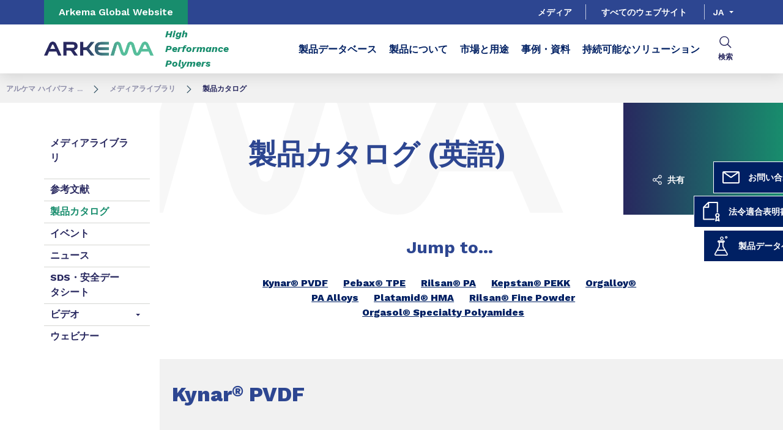

--- FILE ---
content_type: text/html;charset=UTF-8
request_url: https://hpp.arkema.com/ja/media/brochures/
body_size: 14403
content:
<!DOCTYPE html>
<html lang="ja" dir="ltr">
<head>
<!-- Google Tag Manager -->
<script>(function(w,d,s,l,i){w[l]=w[l]||[];w[l].push({'gtm.start':
new Date().getTime(),event:'gtm.js'});var f=d.getElementsByTagName(s)[0],
j=d.createElement(s),dl=l!='dataLayer'?'&l='+l:'';j.async=true;j.src=
'https://www.googletagmanager.com/gtm.js?id='+i+dl;f.parentNode.insertBefore(j,f);
})(window,document,'script','dataLayer','GTM-TC26C36');</script>
<!-- End Google Tag Manager -->

<script src="https://assets.adoberesources.net/loader.js?orgId=5D67BC61583F85390A495DE7%40AdobeOrg&instanceId=arkemafrance1&env=prod&geo=nld2"></script>

    <meta name="viewport" content="width=device-width, initial-scale=1.0"/>
    <meta http-equiv="Content-Type" content="text/html; charset=utf-8"/>
    <link rel="preconnect" href="https://fonts.gstatic.com">
    <link rel="apple-touch-icon" sizes="180x180" href="/modules/proxima-templates/favicon/newFavicon-180x180.png">
    <link rel="icon" type="image/png" sizes="32x32" href="/modules/proxima-templates/favicon/newFavicon-32x32.png">
    <link rel="icon" type="image/png" sizes="16x16" href="/modules/proxima-templates/favicon/newFavicon-16x16.png">
    <link href="https://fonts.googleapis.com/css2?family=Work+Sans:ital,wght@0,400;0,600;0,700;0,800;1,400;1,600;1,700;1,800&display=swap" rel="stylesheet">
    
<script async src="https://page.arkema.com/js/forms2/js/forms2.min.js"></script>
    
<script type="application/ld+json">
        {
            "@context": "https://schema.org",
            "@type": "WebSite",
            "name": "高機能ポリマー",
            "url": "https://hpp.arkema.com"
        }
    </script>
    <script src="https://unpkg.com/dayjs@1/dayjs.min.js"></script>
    <script src="https://unpkg.com/dayjs@1/locale/ja.js"></script>
    <script src="https://unpkg.com/dayjs@1/plugin/utc.js"></script>
    <script src="https://unpkg.com/dayjs@1/plugin/timezone.js"></script>

<title>製品カタログ | 高機能ポリマー</title>
<link rel="canonical" href="https://hpp.arkema.com/ja/media/brochures/"/>
<meta name="url" content="/ja/media/brochures/"/><meta property="twitter:url" content="https://hpp.arkema.com/ja/media/brochures/"/>
<meta property="og:url" content="https://hpp.arkema.com/ja/media/brochures/"/><meta property="twitter:title" content="製品カタログ | 高機能ポリマー"/>
<meta property="og:title" content="製品カタログ | 高機能ポリマー"/><meta property="twitter:image" content="https://hpp.arkema.com/files/live/sites/shared_arkema/files/arkema-logo.webp"/>
<meta property="og:image" content="https://hpp.arkema.com/files/live/sites/shared_arkema/files/arkema-logo.webp"/>
<meta name="description" content="テクニカルポリマー製品についてのカタログはこちらからご覧ください。"/><meta property="twitter:description" content="テクニカルポリマー製品についてのカタログはこちらからご覧ください。"/>
<meta property="og:description" content="テクニカルポリマー製品についてのカタログはこちらからご覧ください。"/>

<link rel="alternate" hreflang="ko" href="https://hpp.arkema.com/ko/media/brochures/"/>
<link rel="alternate" hreflang="ja" href="https://hpp.arkema.com/ja/media/brochures/"/>
<link rel="alternate" hreflang="en" href="https://hpp.arkema.com/en/media/brochures/"/>
<link rel="alternate" hreflang="zh" href="https://hpp.arkema.com/zh/media/brochures/"/>
<link rel="alternate" hreflang="x-default" href="https://hpp.arkema.com/en/media/brochures/"/>




<script type="application/json" id="jahia-data-ctx">{"contextPath":"","lang":"ja","uilang":"ja","siteUuid":"5ef486d3-e906-4099-ade6-ff947ab79bcc","wcag":true,"ckeCfg":""}</script>
<script type="application/json" id="jahia-data-ck">{"path":"/modules/ckeditor/javascript/"}</script>
<script src="/javascript/initJahiaContext.js"></script>
<link id="staticAssetCSS0" rel="stylesheet" href="/generated-resources/785e2a6df3908f6ecfd4b22a04f3828.min.css" media="screen" type="text/css"/>
<link id="staticAssetCSS1" rel="stylesheet" href="/generated-resources/1c279add395f85153bfbca10e0cfe23.min.css" media="print" type="text/css"/>
<script id="staticAssetJavascript0" src="/generated-resources/7cde6a38cd1cce31cd9496cc12f89a4.min.js"  ></script>
<script type="text/javascript" nonce="NmE5ZDg2NGEtNGU4Yy00NmIyLWFmMWYtOTQxNThjZDJiMDEw">
    window.digitalDataOverrides = window.digitalDataOverrides || [];
    window.digitalData = {
        "scope": "hpp_extremematerials_arkema",
        "site": {
            "siteInfo": {
                "siteID": "5ef486d3-e906-4099-ade6-ff947ab79bcc"
            }
        },
        "page": {
            "pageInfo": {
                "pageID": "bb850707-21ed-4973-a0c3-8a98c16de0ec",
                "nodeType": "jnt:page",
                "pageName": "\u88FD\u54C1\u30AB\u30BF\u30ED\u30B0",
                "pagePath": "/sites/hpp_extremematerials_arkema/home/media/brochures",
                "templateName": "standard-page",
                "destinationURL": document.location.origin + document.location.pathname,
                "destinationSearch": document.location.search,
                "referringURL": null,
                "language": "ja",
                "categories": ["/sites/systemsite/categories/structuring/arkema/share/hpp_extremematerials_arkema"],
                "tags": []
            },
            "consentTypes":[
                
            ]
        },
        "events": [],
        "contextServerPublicUrl": "/modules/jexperience/proxy/hpp_extremematerials_arkema",
        "sourceLocalIdentifierMap" : {},
        "wemInitConfig":  {
            "contextServerUrl" : "/modules/jexperience/proxy/hpp_extremematerials_arkema",
            "isPreview": false,
            "timeoutInMilliseconds": 1000,
            "dxUsername" : "guest",
            "contextServerCookieName" : "context-profile-id",
            "activateWem": true,
            "enableWemActionUrl": "/ja/sites/hpp_extremematerials_arkema.enableWem.do",
            "requiredProfileProperties": ['j:nodename'],
            "requiredSessionProperties": [],
            "requireSegments": false,
            "requireScores": false
        }, 
    };

   // Expose Wem init functions  
   wem.init();
  </script>

<script type="application/json" id="jahia-data-aggregatedjs">{"scripts":["/modules/jexperience/javascript/jexperience/dist/3_6_2/wem.min.js","/modules/jquery/javascript/jquery-3.4.1.min.js","/modules/assets/javascript/jquery.jahia.min.js"]}</script>

<script type="text/javascript" src="/modules/CsrfServlet"></script>
</head>

<body id="anchor-top" class="scroll-active ">
<!-- Google Tag Manager (noscript) -->
<noscript><iframe src="https://www.googletagmanager.com/ns.html?id=GTM-TC26C36"
height="0" width="0" style="display:none;visibility:hidden"></iframe></noscript>
<!-- End Google Tag Manager (noscript) -->

<div class="skip-link js-skip">
    <a href="#main-content">Go to content</a>
    <a href="#header-global">Go to navigation</a>
    <button data-target="header-primary-search">Go to search</button>
        </div>
<nav id="nav-content" class="page-contact-list" aria-label="???access.social.navigation.label???">
    <!-- We are on a template page type -->
                    <!-- Content sticky - start -->
                <form action="/ja/media/brochures.goto.do" method="post">
                    <input type="hidden" name="from" value="bb850707-21ed-4973-a0c3-8a98c16de0ec">
                    <button class="page-contact">
                        <svg viewBox="0 0 32 32" class="icon icon-image-email">
                            <use href="/modules/proxima-main/assets/svg/sprite-global.svg#icon-image-email" />
                        </svg>
                        お問い合わせ</button>
                </form>
                <!-- Content sticky - end --><a href="/ja/contact/contact-request-compliance-letter/"  class="page-contact">
                    <svg class="icon icon-patent">
                        <use href="/modules/proxima-main/assets/svg/sprite-global.svg#icon-patent" />
                    </svg>
                        法令適合表明書を依頼</a><a href="/ja/materials-database/"  class="page-contact">
                    <svg class="icon icon-chemistry">
                        <use href="/modules/proxima-main/assets/svg/sprite-global.svg#icon-chemistry" />
                    </svg>
                        製品データベース</a></nav>
<div id="root" class="arkema-root">
    <header id="header-global" class=" js-witch-important js-header header-site" aria-live="polite">
    <input type="hidden" id="tab" name="tab" value="">
    <div class="header-site-country">
            <a href="https://www.arkema.com/global/en/" target="_blank" class="js-hover" data-hover="hover-group-2">
                Arkema Global Website</a>
        </div>
    <!-- Header secondary menu -->
    <nav class="header-secondary-navigation" aria-label="Secondary navigation">
        <ul class="header-navigation-list">
            <li class="header-navigation-item" >
            <button class="js-switch js-switch-marked header-navigation-button js-hover  js-megamenu-level" data-level="1" data-target="bddabf62-b603-4c77-8000-cecf2965a84d" aria-controls="bddabf62-b603-4c77-8000-cecf2965a84d" data-hover="hover-group-2" aria-haspopup="true" aria-expanded="false">
                    メディア<svg viewBox="0 0 128 128" class="icon icon-arrow">
                    <use href="/modules/proxima-main/assets/svg/sprite-global.svg#icon-arrow" />
                </svg>
            </button>
        <div id="bddabf62-b603-4c77-8000-cecf2965a84d" class="header-megamenu header-secondary-megamenu header-secondary-panel header-level1 header-color-none" aria-live="polite">
    <aside class="header-megamenu-left">
    <button data-target="bddabf62-b603-4c77-8000-cecf2965a84d" class="button button-back header-secondary-return-link js-header-menu-return js-switch js-megamenu-level-close" data-level="1">
        <svg viewBox="0 0 24 24" class="icon icon-boutons-link-normal">
            <use href="/modules/proxima-main/assets/svg/sprite-global.svg#icon-boutons-link-normal" />
        </svg>
        Back</button>
    <p></p>
    <p>
        </p>

    <a href="/ja/media/"  target="_self"  class="button button-secondary"
    >
    このセクションを見る</a></aside><div class="header-secondary-panel-list header-column header-column-manual">
    <div class="wrapper">
        <div class="header-secondary-panel-return">
            <button class="button button-back js-header-menu-return js-switch header-secondary-return-link" data-target="bddabf62-b603-4c77-8000-cecf2965a84d">
                <svg viewBox="0 0 24 24" class="icon icon-boutons-link-normal">
                    <use href="/modules/proxima-main/assets/svg/sprite-global.svg#icon-boutons-link-normal" />
                </svg>
                Back</button>
            <button class="js-switch button-close header-secondary-return-icon" data-target="bddabf62-b603-4c77-8000-cecf2965a84d" title="Close this level menu">
                <svg viewBox="0 0 500 500" class="icon icon-close">
                    <use href="/modules/proxima-main/assets/svg/sprite-global.svg#icon-close" />
                </svg>
            </button>
        </div>
        <nav  aria-label="">
            <ul class="header-navigation-list">
            <li class="menu-link-attach menu-link-background-white" >
            <a href="/ja/media/article-reprints/"  target="_self"  class=""
    >
    参考文献 (英語)<svg class="icon icon-boutons-link-normal">
            <use href="/modules/proxima-main/assets/svg/sprite-global.svg#icon-boutons-link-normal" />
        </svg></a></li>
        <li class="menu-link-attach menu-link-background-white" >
            <a href="/ja/media/brochures/"  target="_self"  class=""
    >
    製品カタログ (英語)<svg class="icon icon-boutons-link-normal">
            <use href="/modules/proxima-main/assets/svg/sprite-global.svg#icon-boutons-link-normal" />
        </svg></a></li>
        <li class="menu-link-attach menu-link-background-white" >
            <a href="/ja/media/events/"  target="_self"  class=""
    >
    イベント<svg class="icon icon-boutons-link-normal">
            <use href="/modules/proxima-main/assets/svg/sprite-global.svg#icon-boutons-link-normal" />
        </svg></a></li>
        </ul><ul class="header-navigation-list">
            <li class="menu-link-attach menu-link-background-white" >
            <a href="/ja/media/newslist/"  target="_self"  class=""
    >
    ニュース<svg class="icon icon-boutons-link-normal">
            <use href="/modules/proxima-main/assets/svg/sprite-global.svg#icon-boutons-link-normal" />
        </svg></a></li>
        <li class="menu-link-attach menu-link-background-white" >
            <a href="/ja/media/safety-data-sheets/"  target="_self"  class=""
    >
    SDS・安全データシート<svg class="icon icon-boutons-link-normal">
            <use href="/modules/proxima-main/assets/svg/sprite-global.svg#icon-boutons-link-normal" />
        </svg></a></li>
        <li class="menu-link-attach menu-link-background-white" >
            <a href="/ja/media/videos/"  target="_self"  class=""
    >
    ビデオ<svg class="icon icon-boutons-link-normal">
            <use href="/modules/proxima-main/assets/svg/sprite-global.svg#icon-boutons-link-normal" />
        </svg></a></li>
        <li class="menu-link-attach menu-link-background-white" >
            <a href="/ja/media/webinars/"  target="_self"  class=""
    >
    ウェビナー<svg class="icon icon-boutons-link-normal">
            <use href="/modules/proxima-main/assets/svg/sprite-global.svg#icon-boutons-link-normal" />
        </svg></a></li>
        </ul></nav>
    </div>
</div></div></li>
        </ul></nav>

    <a href="/ja/websites-and-locations/" class="header-secondary-panel-type header-secondary-country header-navigation-item js-hover" data-hover="hover-group-2">
            すべてのウェブサイト</a>
    <!-- Header secondary Language selector -->
    <div class="header-secondary-language" id="header-secondary-language" aria-live="polite">
        <button class="header-secondary-language-current js-switch js-hover"
                        data-target="header-secondary-language"
                        aria-controls="language-list"
                        aria-label="Choose a language, current language, ja"
                        aria-haspopup="listbox"
                        aria-activedescendant="option-ja"
                    data-hover="hover-group-2">
                        ja</button>
            <div class="header-secondary-language-underline"></div>
        <ul id="language-list" class="header-secondary-language-list" role="listbox" aria-label="List of languages" tabindex="-1">
            <li role="option"
                            aria-selected="false"
                            aria-label="en"
                            tabindex="0">
                            <a href='/en/media/brochures/'
                               >
                                    en</a>
                        </li>
                    <li role="option"
                            aria-selected="false"
                            aria-label="ko"
                            tabindex="0">
                            <a href='/ko/media/brochures/'
                               >
                                    ko</a>
                        </li>
                    <li role="option"
                            aria-selected="false"
                            aria-label="cn"
                            tabindex="0">
                            <a href='/zh/media/brochures/'
                               >
                                    cn</a>
                        </li>
                    </ul>
    </div><!-- Header primary Logo -->
    <div class='header-primary-logo header-primary-logo-country'>
        <a href="/ja/" title="Return to homepage">
            <img src="/files/live/sites/shared_arkema/files/arkema-logo.webp" >
        </a>
        <span class="logo-country">
                High Performance Polymers</span>
        </div><!-- Header primary -->
    <!-- Header primary Main bar -->
<nav class="header-primary-navigation" aria-label="Primary navigation">
    <ul class="header-navigation-list">
            <li class="header-navigation-item" >
            <a href="/ja/materials-database/" class=" js-hover header-navigation-link" data-hover="hover-group-1">
                    製品データベース<svg viewBox="0 0 24 24" class="icon icon-boutons-link-normal">
                    <use href="/modules/proxima-main/assets/svg/sprite-global.svg#icon-boutons-link-normal" />
                </svg>
            </a></li>
        <li class="header-navigation-item" >
            <button class="js-switch js-switch-marked header-navigation-button js-hover  js-megamenu-level" data-level="1" data-target="cf1fe76f-fd90-4d1e-9aa6-5be96bd761cc" aria-controls="cf1fe76f-fd90-4d1e-9aa6-5be96bd761cc" data-hover="hover-group-1" aria-haspopup="true" aria-expanded="false">
                    製品について<svg viewBox="0 0 128 128" class="icon icon-arrow">
                    <use href="/modules/proxima-main/assets/svg/sprite-global.svg#icon-arrow" />
                </svg>
            </button>
        <div id="cf1fe76f-fd90-4d1e-9aa6-5be96bd761cc" class="header-megamenu header-main-megamenu header-secondary-panel header-level1 header-color-gradient" aria-live="polite">
    <aside class="header-megamenu-left">
    <button data-target="cf1fe76f-fd90-4d1e-9aa6-5be96bd761cc" class="button button-back header-secondary-return-link js-header-menu-return js-switch js-megamenu-level-close" data-level="1">
        <svg viewBox="0 0 24 24" class="icon icon-boutons-link-normal">
            <use href="/modules/proxima-main/assets/svg/sprite-global.svg#icon-boutons-link-normal" />
        </svg>
        Back</button>
    <p></p>
    <p>
        </p>

    <a href="/ja/product-families/"  target="_self"  class="button button-secondary"
    >
    このセクションを見る</a></aside><div class="header-secondary-panel-list header-column header-column-manual">
    <div class="wrapper">
        <div class="header-secondary-panel-return">
            <button class="button button-back js-header-menu-return js-switch header-secondary-return-link" data-target="cf1fe76f-fd90-4d1e-9aa6-5be96bd761cc">
                <svg viewBox="0 0 24 24" class="icon icon-boutons-link-normal">
                    <use href="/modules/proxima-main/assets/svg/sprite-global.svg#icon-boutons-link-normal" />
                </svg>
                Back</button>
            <button class="js-switch button-close header-secondary-return-icon" data-target="cf1fe76f-fd90-4d1e-9aa6-5be96bd761cc" title="Close this level menu">
                <svg viewBox="0 0 500 500" class="icon icon-close">
                    <use href="/modules/proxima-main/assets/svg/sprite-global.svg#icon-close" />
                </svg>
            </button>
        </div>
        <nav  aria-label="">
            <ul class="header-navigation-list">
            <li class="menu-link-attach menu-link-background-white" >
            <a href="/ja/product-families/kynar-fluoropolymer-family/"  target="_self"  class="selected"
    >
    Kynar®フッ素ポリマー<svg class="icon icon-boutons-link-normal">
            <use href="/modules/proxima-main/assets/svg/sprite-global.svg#icon-boutons-link-normal" />
        </svg></a></li>
        <li class="menu-link-attach menu-link-background-white" >
            <a href="/ja/product-families/pebax-elastomer-family/"  target="_self"  class=""
    >
    Pebax®エラストマー<svg class="icon icon-boutons-link-normal">
            <use href="/modules/proxima-main/assets/svg/sprite-global.svg#icon-boutons-link-normal" />
        </svg></a></li>
        <li class="menu-link-attach menu-link-background-white" >
            <a href="/ja/product-families/rilsan-pa11-fine-powders/"  target="_self"  class=""
    >
    Rilsan®ファインパウダー<svg class="icon icon-boutons-link-normal">
            <use href="/modules/proxima-main/assets/svg/sprite-global.svg#icon-boutons-link-normal" />
        </svg></a></li>
        <li class="menu-link-attach menu-link-background-white" >
            <a href="/ja/product-families/orgasol-specialty-polyamide-powders/"  target="_self"  class=""
    >
    Orgasol®高機能ポリアミドパウダー<svg class="icon icon-boutons-link-normal">
            <use href="/modules/proxima-main/assets/svg/sprite-global.svg#icon-boutons-link-normal" />
        </svg></a></li>
        </ul><ul class="header-navigation-list">
            <li class="menu-link-attach menu-link-background-white" >
            <a href="/ja/product-families/rilsan-polyamide-11-resins/"  target="_self"  class=""
    >
    Rilsan®ポリアミド11<svg class="icon icon-boutons-link-normal">
            <use href="/modules/proxima-main/assets/svg/sprite-global.svg#icon-boutons-link-normal" />
        </svg></a></li>
        <li class="menu-link-attach menu-link-background-white" >
            <a href="/ja/product-families/rilsamid-pa12-polyamide12/"  target="_self"  class=""
    >
    Rilsamid®ポリアミド12<svg class="icon icon-boutons-link-normal">
            <use href="/modules/proxima-main/assets/svg/sprite-global.svg#icon-boutons-link-normal" />
        </svg></a></li>
        <li class="menu-link-attach menu-link-background-white" >
            <a href="/ja/product-families/recycled-polymer-product-family/"  target="_self"  class=""
    >
    リサイクルポリマー<svg class="icon icon-boutons-link-normal">
            <use href="/modules/proxima-main/assets/svg/sprite-global.svg#icon-boutons-link-normal" />
        </svg></a></li>
        <li class="menu-link-attach menu-link-background-white" >
            <a href="/ja/product-families/rilsan-clear-transparent-polyamides/"  target="_self"  class=""
    >
    Rilsan®  Clear 透明ポリアミド<svg class="icon icon-boutons-link-normal">
            <use href="/modules/proxima-main/assets/svg/sprite-global.svg#icon-boutons-link-normal" />
        </svg></a></li>
        </ul><ul class="header-navigation-list">
            <li class="menu-link-attach menu-link-background-white" >
            <a href="/ja/product-families/zenimid-polyimide-advanced-materials/"  target="_self"  class=""
    >
    Zenimid™ ポリイミド<svg class="icon icon-boutons-link-normal">
            <use href="/modules/proxima-main/assets/svg/sprite-global.svg#icon-boutons-link-normal" />
        </svg></a></li>
        <li class="menu-link-attach menu-link-background-white" >
            <a href="/ja/product-families/kepstan-pekk-polymers/"  target="_self"  class=""
    >
    Kepstan®PEKKポリマー<svg class="icon icon-boutons-link-normal">
            <use href="/modules/proxima-main/assets/svg/sprite-global.svg#icon-boutons-link-normal" />
        </svg></a></li>
        <li class="menu-link-attach menu-link-background-white" >
            <a href="/ja/product-families/hot-melt-adhesives/"  target="_self"  class=""
    >
    Platamid® ホットメルト接着剤<svg class="icon icon-boutons-link-normal">
            <use href="/modules/proxima-main/assets/svg/sprite-global.svg#icon-boutons-link-normal" />
        </svg></a></li>
        <li class="menu-link-attach menu-link-background-white" >
            <a href="/ja/product-families/contact-orgalloy-polyamide-alloys/"  target="_self"  class=""
    >
    Orgalloy®  高性能ポリアミドアロイ<svg class="icon icon-boutons-link-normal">
            <use href="/modules/proxima-main/assets/svg/sprite-global.svg#icon-boutons-link-normal" />
        </svg></a></li>
        </ul></nav>
    </div>
</div></div></li>
        <li class="header-navigation-item" >
            <button class="js-switch js-switch-marked header-navigation-button js-hover  js-megamenu-level" data-level="1" data-target="03e65b51-33d2-4565-b2f3-232f723487e6" aria-controls="03e65b51-33d2-4565-b2f3-232f723487e6" data-hover="hover-group-1" aria-haspopup="true" aria-expanded="false">
                    市場と用途<svg viewBox="0 0 128 128" class="icon icon-arrow">
                    <use href="/modules/proxima-main/assets/svg/sprite-global.svg#icon-arrow" />
                </svg>
            </button>
        <div id="03e65b51-33d2-4565-b2f3-232f723487e6" class="header-megamenu header-main-megamenu header-secondary-panel header-level1 header-color-" aria-live="polite">
    <aside class="header-megamenu-left">
    <button data-target="03e65b51-33d2-4565-b2f3-232f723487e6" class="button button-back header-secondary-return-link js-header-menu-return js-switch js-megamenu-level-close" data-level="1">
        <svg viewBox="0 0 24 24" class="icon icon-boutons-link-normal">
            <use href="/modules/proxima-main/assets/svg/sprite-global.svg#icon-boutons-link-normal" />
        </svg>
        Back</button>
    <p></p>
    <p>
        </p>

    <a href="/ja/markets-and-applications/"  target="_self"  class="button button-secondary"
    >
    このセクションを見る</a></aside><div class="header-secondary-panel-list header-column header-column-manual">
    <div class="wrapper">
        <div class="header-secondary-panel-return">
            <button class="js-switch header-secondary-return-link" data-target="03e65b51-33d2-4565-b2f3-232f723487e6">
                <svg viewBox="0 0 24 24" class="icon icon-boutons-link-normal">
                    <use href="/modules/proxima-main/assets/svg/sprite-global.svg#icon-boutons-link-normal" />
                </svg>
                Back</button>
            <button class="js-switch button-close header-secondary-return-icon" data-target="03e65b51-33d2-4565-b2f3-232f723487e6" title="Close this level menu">
                <svg viewBox="0 0 500 500" class="icon icon-close">
                    <use href="/modules/proxima-main/assets/svg/sprite-global.svg#icon-close" />
                </svg>
            </button>
        </div>
        <nav  aria-label="">
            <ul>
                    <li class="menu-link-attach menu-link-background-white">

                        <a href="/ja/markets-and-applications/3d-printing/" >
                            3D プリンティング<svg viewBox="0 0 24 24" class="icon icon-boutons-link-normal">
                                <use href="/modules/proxima-main/assets/svg/sprite-global.svg#icon-boutons-link-normal" />
                            </svg>
                        </a>
                    </li>
                    <li class="menu-link-attach menu-link-background-white">

                        <a href="/ja/markets-and-applications/adhesives-and-tapes/" >
                            接着剤<svg viewBox="0 0 24 24" class="icon icon-boutons-link-normal">
                                <use href="/modules/proxima-main/assets/svg/sprite-global.svg#icon-boutons-link-normal" />
                            </svg>
                        </a>
                    </li>
                    <li class="menu-link-attach menu-link-background-white">

                        <a href="/ja/markets-and-applications/architectural-coatings/" >
                            建築用コーティング<svg viewBox="0 0 24 24" class="icon icon-boutons-link-normal">
                                <use href="/modules/proxima-main/assets/svg/sprite-global.svg#icon-boutons-link-normal" />
                            </svg>
                        </a>
                    </li>
                    <li class="menu-link-attach menu-link-background-white">

                        <a href="/ja/markets-and-applications/automotive-and-transportation/" >
                            自動車・運輸<svg viewBox="0 0 24 24" class="icon icon-boutons-link-normal">
                                <use href="/modules/proxima-main/assets/svg/sprite-global.svg#icon-boutons-link-normal" />
                            </svg>
                        </a>
                    </li>
                    <li class="menu-link-attach menu-link-background-white">

                        <a href="/ja/markets-and-applications/batteries/" >
                            電池<svg viewBox="0 0 24 24" class="icon icon-boutons-link-normal">
                                <use href="/modules/proxima-main/assets/svg/sprite-global.svg#icon-boutons-link-normal" />
                            </svg>
                        </a>
                    </li>
                    </ul>
                    <ul>
                    <li class="menu-link-attach menu-link-background-white">

                        <a href="/ja/markets-and-applications/chemical-industry-and-general-industry/" >
                            化学工業・一般工業<svg viewBox="0 0 24 24" class="icon icon-boutons-link-normal">
                                <use href="/modules/proxima-main/assets/svg/sprite-global.svg#icon-boutons-link-normal" />
                            </svg>
                        </a>
                    </li>
                    <li class="menu-link-attach menu-link-background-white">

                        <a href="/ja/markets-and-applications/coating-additives/" >
                            コーティング添加剤<svg viewBox="0 0 24 24" class="icon icon-boutons-link-normal">
                                <use href="/modules/proxima-main/assets/svg/sprite-global.svg#icon-boutons-link-normal" />
                            </svg>
                        </a>
                    </li>
                    <li class="menu-link-attach menu-link-background-white">

                        <a href="/ja/markets-and-applications/consumer-goods/" >
                            消費財・コンシューマー製品<svg viewBox="0 0 24 24" class="icon icon-boutons-link-normal">
                                <use href="/modules/proxima-main/assets/svg/sprite-global.svg#icon-boutons-link-normal" />
                            </svg>
                        </a>
                    </li>
                    <li class="menu-link-attach menu-link-background-white">

                        <a href="/ja/markets-and-applications/electronics-and-electrical/" >
                            電気・電子製品<svg viewBox="0 0 24 24" class="icon icon-boutons-link-normal">
                                <use href="/modules/proxima-main/assets/svg/sprite-global.svg#icon-boutons-link-normal" />
                            </svg>
                        </a>
                    </li>
                    <li class="menu-link-attach menu-link-background-white">

                        <a href="/ja/markets-and-applications/healthcare/" >
                            ヘルスケア・メディカル<svg viewBox="0 0 24 24" class="icon icon-boutons-link-normal">
                                <use href="/modules/proxima-main/assets/svg/sprite-global.svg#icon-boutons-link-normal" />
                            </svg>
                        </a>
                    </li>
                    </ul>
                    <ul>
                    <li class="menu-link-attach menu-link-background-white">

                        <a href="/ja/markets-and-applications/oil-and-gas/" >
                            石油・ガス<svg viewBox="0 0 24 24" class="icon icon-boutons-link-normal">
                                <use href="/modules/proxima-main/assets/svg/sprite-global.svg#icon-boutons-link-normal" />
                            </svg>
                        </a>
                    </li>
                    <li class="menu-link-attach menu-link-background-white">

                        <a href="/ja/markets-and-applications/polymer-processing-aids/" >
                            ポリマー加工助剤<svg viewBox="0 0 24 24" class="icon icon-boutons-link-normal">
                                <use href="/modules/proxima-main/assets/svg/sprite-global.svg#icon-boutons-link-normal" />
                            </svg>
                        </a>
                    </li>
                    <li class="menu-link-attach menu-link-background-white">

                        <a href="/ja/markets-and-applications/powder-metal-coatings/" >
                            粉体塗装<svg viewBox="0 0 24 24" class="icon icon-boutons-link-normal">
                                <use href="/modules/proxima-main/assets/svg/sprite-global.svg#icon-boutons-link-normal" />
                            </svg>
                        </a>
                    </li>
                    <li class="menu-link-attach menu-link-background-white">

                        <a href="/ja/markets-and-applications/semiconductor-manufacturing/" >
                            半導体産業<svg viewBox="0 0 24 24" class="icon icon-boutons-link-normal">
                                <use href="/modules/proxima-main/assets/svg/sprite-global.svg#icon-boutons-link-normal" />
                            </svg>
                        </a>
                    </li>
                    <li class="menu-link-attach menu-link-background-white">

                        <a href="/ja/markets-and-applications/sports/" >
                            スポーツ<svg viewBox="0 0 24 24" class="icon icon-boutons-link-normal">
                                <use href="/modules/proxima-main/assets/svg/sprite-global.svg#icon-boutons-link-normal" />
                            </svg>
                        </a>
                    </li>
                    </ul>
                    <ul>
                    <li class="menu-link-attach menu-link-background-white">

                        <a href="/ja/markets-and-applications/water-and-filtration/" >
                            水処理<svg viewBox="0 0 24 24" class="icon icon-boutons-link-normal">
                                <use href="/modules/proxima-main/assets/svg/sprite-global.svg#icon-boutons-link-normal" />
                            </svg>
                        </a>
                    </li>
                    <li class="menu-link-attach menu-link-background-white">

                        <a href="/ja/markets-and-applications/wire-cable/" >
                            ワイヤー・ケーブル<svg viewBox="0 0 24 24" class="icon icon-boutons-link-normal">
                                <use href="/modules/proxima-main/assets/svg/sprite-global.svg#icon-boutons-link-normal" />
                            </svg>
                        </a>
                    </li>
                    </ul>
                    </nav>
    </div>
</div></div></li>
        <li class="header-navigation-item" >
            <a href="/ja/resources/" class=" js-hover header-navigation-link" data-hover="hover-group-1">
                    事例・資料<svg viewBox="0 0 24 24" class="icon icon-boutons-link-normal">
                    <use href="/modules/proxima-main/assets/svg/sprite-global.svg#icon-boutons-link-normal" />
                </svg>
            </a></li>
        <li class="header-navigation-item" >
            <button class="js-switch js-switch-marked header-navigation-button js-hover  js-megamenu-level" data-level="1" data-target="c42facd5-218b-42e8-b770-93b9f347aa09" aria-controls="c42facd5-218b-42e8-b770-93b9f347aa09" data-hover="hover-group-1" aria-haspopup="true" aria-expanded="false">
                    持続可能なソリューション<svg viewBox="0 0 128 128" class="icon icon-arrow">
                    <use href="/modules/proxima-main/assets/svg/sprite-global.svg#icon-arrow" />
                </svg>
            </button>
        <div id="c42facd5-218b-42e8-b770-93b9f347aa09" class="header-megamenu header-main-megamenu header-secondary-panel header-level1 header-color-" aria-live="polite">
    <aside class="header-megamenu-left">
    <button data-target="c42facd5-218b-42e8-b770-93b9f347aa09" class="button button-back header-secondary-return-link js-header-menu-return js-switch js-megamenu-level-close" data-level="1">
        <svg viewBox="0 0 24 24" class="icon icon-boutons-link-normal">
            <use href="/modules/proxima-main/assets/svg/sprite-global.svg#icon-boutons-link-normal" />
        </svg>
        Back</button>
    <p></p>
    <p>
        </p>

    <a href="/ja/sustainability/"  target="_self"  class="button button-secondary"
    >
    このセクションを見る</a></aside><div class="header-secondary-panel-list header-column header-column-manual">
    <div class="wrapper">
        <div class="header-secondary-panel-return">
            <button class="js-switch header-secondary-return-link" data-target="c42facd5-218b-42e8-b770-93b9f347aa09">
                <svg viewBox="0 0 24 24" class="icon icon-boutons-link-normal">
                    <use href="/modules/proxima-main/assets/svg/sprite-global.svg#icon-boutons-link-normal" />
                </svg>
                Back</button>
            <button class="js-switch button-close header-secondary-return-icon" data-target="c42facd5-218b-42e8-b770-93b9f347aa09" title="Close this level menu">
                <svg viewBox="0 0 500 500" class="icon icon-close">
                    <use href="/modules/proxima-main/assets/svg/sprite-global.svg#icon-close" />
                </svg>
            </button>
        </div>
        <nav  aria-label="">
            <ul>
                    <li class="menu-link-attach menu-link-background-white">

                        <a href="/ja/sustainability/advanced-bio-circular/" >
                            アドバンスド・バイオサーキュラー・マテリアルズ<svg viewBox="0 0 24 24" class="icon icon-boutons-link-normal">
                                <use href="/modules/proxima-main/assets/svg/sprite-global.svg#icon-boutons-link-normal" />
                            </svg>
                        </a>
                    </li>
                    <li class="menu-link-attach menu-link-background-white">

                        <a href="/ja/sustainability/virtucycle/" >
                            Virtucycle® プログラム<svg viewBox="0 0 24 24" class="icon icon-boutons-link-normal">
                                <use href="/modules/proxima-main/assets/svg/sprite-global.svg#icon-boutons-link-normal" />
                            </svg>
                        </a>
                    </li>
                    <li class="menu-link-attach menu-link-background-white">

                        <a href="/ja/sustainability/life-cycle-assessment-carbon-foot-print/" >
                            カーボンフットプリント削減への取り組み<svg viewBox="0 0 24 24" class="icon icon-boutons-link-normal">
                                <use href="/modules/proxima-main/assets/svg/sprite-global.svg#icon-boutons-link-normal" />
                            </svg>
                        </a>
                    </li>
                    <li class="menu-link-attach menu-link-background-white">

                        <a href="/ja/sustainability/castor-scholarship-program/" >
                            トウゴマ奨学金プログラム<svg viewBox="0 0 24 24" class="icon icon-boutons-link-normal">
                                <use href="/modules/proxima-main/assets/svg/sprite-global.svg#icon-boutons-link-normal" />
                            </svg>
                        </a>
                    </li>
                    <li class="menu-link-attach menu-link-background-white">

                        <a href="/ja/sustainability/pragati-sustainable-castor-initiative/" >
                            プラガティ- 持続可能なトウゴマ栽培支援活動<svg viewBox="0 0 24 24" class="icon icon-boutons-link-normal">
                                <use href="/modules/proxima-main/assets/svg/sprite-global.svg#icon-boutons-link-normal" />
                            </svg>
                        </a>
                    </li>
                    </ul>
                    <ul>
                    <li class="menu-link-attach menu-link-background-white">

                        <a href="/ja/sustainability/castor-farmer-education-fund-cfef/" >
                            トウゴマ農家教育基金（CFEF）<svg viewBox="0 0 24 24" class="icon icon-boutons-link-normal">
                                <use href="/modules/proxima-main/assets/svg/sprite-global.svg#icon-boutons-link-normal" />
                            </svg>
                        </a>
                    </li>
                    </ul>
                    </nav>
    </div>
</div></div></li>
        </ul></nav>

<!-- Header primary search activation -->
<div id="header-primary-search" aria-live="polite" class="header-primary-search">
        <form class="form-simple" action="/ja/search/" data-search-locale=ja data-search-site=hpp_extremematerials_arkema>
            <div class="autocomplete-container js-autocomplete-container">
                <div class="autocomplete-field" id="search-result-v2-input">
                    <div class="autocomplete-query">
                        <input class="js-autocomplete" name="q" type="text" tabindex="-1" placeholder="結果を見るにはリクエストを入力してください。" autocomplete="off" aria-label="Enter one or more keywords. On input validation, you will be redirected to search page result."/>
                        <input name="qc" type="hidden" value="search"/>
                    </div>
                    <div class="autocomplete-button">
                        <button type="submit" tabindex="-1" title="Submit search">
                            <svg viewBox="0 0 32 32" class="icon icon-image-search">
                                <use href="/modules/proxima-main/assets/svg/sprite-global.svg#icon-image-search" />
                            </svg>
                        </button>
                    </div>
                </div>
                <div class="autocomplete-result">
                        <div class="autocomplete-list js-search-results"></div>
                    </div>
                </div>
        </form>
        <button id="header-search-button" class="js-switch js-switch-mobile-only header-primary-icon js-hover js-switch-tabindex js-search-open" data-target="header-primary-search" aria-controls="header-primary-search" data-hover="hover-group-3"
           tabindex="0" title="検索">
            <svg viewBox="0 0 32 32" class="icon icon-image-search">
                <use href="/modules/proxima-main/assets/svg/sprite-global.svg#icon-image-search" />
            </svg>
            <svg viewBox="0 0 500 500" class="icon icon-close">
                <use href="/modules/proxima-main/assets/svg/sprite-global.svg#icon-close" />
            </svg>
            <span>検索</span>
        </button>
        <a id="header-search-link" class="header-primary-icon js-hover" data-target="header-primary-search" data-hover="hover-group-3"
           href="/ja/search/" tabindex="0" title="検索">
            <svg viewBox="0 0 32 32" class="icon icon-image-search">
                <use href="/modules/proxima-main/assets/svg/sprite-global.svg#icon-image-search" />
            </svg>
            <span>検索</span>
        </a>
    </div>
<!-- loggin template -->


<script>
    document.cookie = "logged=; path=/";
</script><!-- Header Burger -->
<button class="header-global-burger js-switch js-switch-important" data-target="header-global" title="Open main menu" aria-controls="header-global">
    <svg viewBox="0 0 727 500" class="icon icon-burger">
        <use href="/modules/proxima-main/assets/svg/sprite-global.svg#icon-burger" />
    </svg>
    <svg viewBox="0 0 500 500" class="icon icon-close">
        <use href="/modules/proxima-main/assets/svg/sprite-global.svg#icon-close" />
    </svg>
</button></header><script type="application/ld+json">{"itemListElement":[{"item":"https://hpp.arkema.com/cms/render/live/ja/sites/hpp_extremematerials_arkema/home.html","@type":"ListItem","name":"アルケマ ハイパフォ ...","position":1},{"item":"https://hpp.arkema.com/cms/render/live/ja/sites/hpp_extremematerials_arkema/home/media.html","@type":"ListItem","name":"メディアライブラリ","position":2},{"@type":"ListItem","name":"製品カタログ","position":3}],"@type":"BreadcrumbList","@context":"https://schema.org"}</script>

<nav class="breadcrumb">
    <ul>
        <li>
                    <a href="/ja/">アルケマ ハイパフォ ...</a>
                    <svg viewBox="0 0 128 128" class="icon icon-arrow" aria-description="Breadcrumb separator">
                        <use href="/modules/proxima-main/assets/svg/sprite-global.svg#icon-arrow" />
                    </svg>
                </li>
            <li>
                    <a href="/ja/media/">メディアライブラリ</a>
                    <svg viewBox="0 0 128 128" class="icon icon-arrow" aria-description="Breadcrumb separator">
                        <use href="/modules/proxima-main/assets/svg/sprite-global.svg#icon-arrow" />
                    </svg>
                </li>
            <li>
            <span>
                製品カタログ</span>
        </li>
    </ul>
</nav><main class="content-edito content-edito-sidebar" id="main-content">
        <aside class="content-sidebar">
            <div class="content-sidebar-name">
                        <div class="content-sidebar-wrapper">
                            <a href="/ja/media/" title="メディアライブラリ">
                                    メディアライブラリ</a>
                        </div>
                    </div>
                    <nav  aria-label="Side navigation">
                        <ul>
                            <li id="level2_1" >
                                        <div class="content-sidebar-wrapper">

                                            <a href="/ja/media/article-reprints/" title="参考文献">
                                                    参考文献</a>
                                            </div>
                                    </li>
                                <li id="level2_2" class="opened selected">
                                        <div class="content-sidebar-wrapper">

                                            <a href="/ja/media/brochures/" title="製品カタログ">
                                                    製品カタログ</a>
                                            </div>
                                    </li>
                                <li id="level2_3" >
                                        <div class="content-sidebar-wrapper">

                                            <a href="/ja/media/events/" title="イベント">
                                                    イベント</a>
                                            </div>
                                    </li>
                                <li id="level2_4" >
                                        <div class="content-sidebar-wrapper">

                                            <a href="/ja/media/newslist/" title="ニュース">
                                                    ニュース</a>
                                            </div>
                                    </li>
                                <li id="level2_5" >
                                        <div class="content-sidebar-wrapper">

                                            <a href="/ja/media/safety-data-sheets/" title="SDS・安全データシート">
                                                    SDS・安全データシート</a>
                                            </div>
                                    </li>
                                <li id="level2_6" >
                                        <div class="content-sidebar-wrapper">

                                            <a href="/ja/media/videos/" title="ビデオ">
                                                    ビデオ</a>
                                            <button class="select-fake js-sidebar-menu js-sidebar-menu-default" data-target="level2_6">
                                                </button>
                                                <ul>
                                                    <li >
                                                            <a href="/ja/media/videos/kynar-pvdf-abc/">
                                                                    Kynar® PVDFのABCビデオ</a>
                                                        </li>
                                                    </ul>
                                            </div>
                                    </li>
                                <li id="level2_7" >
                                        <div class="content-sidebar-wrapper">

                                            <a href="/ja/media/webinars/" title="ウェビナー">
                                                    ウェビナー</a>
                                            </div>
                                    </li>
                                </ul>
                    </nav>
                </aside><article  data-type="arkema">
            <header class="banner banner-aside banner-full content-color-blue">
    <div class="wrapper">
        <p class="banner-subtitle"></p>
        <h1 class="banner-title"><strong>製品カタログ (英語)</strong></h1>
        <p class="banner-description"></p>
        <div class="banner-button">
            </div>
    </div>

    <aside>
        <div class="banner-share">
                <button class="button button-download button-white js-modal" data-target="modal-share-rs" title="Open modal with share and social link" aria-controls="js-modal-container">
                    <svg viewBox="0 0 24 24" class="icon icon-share">
                        <use href="/modules/proxima-main/assets/svg/sprite-global.svg#icon-share" />
                    </svg>
                    共有</button>
            </div>
        </aside>

</header><section
                        class="content-block content-center content-rich-text content-color-gradient accordion-content ">
                    <div class="wrapper">
                        <div class="content-text">
                                        <h3 style="text-align: center;"><strong>Jump to...</strong></h3>

<p style="text-align: center;"><a href="#kynar">Kynar&reg; PVDF</a> &nbsp; &nbsp;&nbsp;<a href="#pebax">Pebax&reg; TPE</a> &nbsp; &nbsp;&nbsp;<a href="#rilsan">Rilsan&reg; PA</a> &nbsp; &nbsp; <a href="#kepstan">Kepstan&reg; PEKK</a> &nbsp; &nbsp; <a href="#orgalloy">Orgalloy&reg; PA Alloys</a> &nbsp; &nbsp; <a href="#platamid">Platamid&reg;&nbsp;HMA</a> &nbsp; &nbsp; <a href="#rfp">Rilsan&reg;&nbsp;Fine Powder</a> &nbsp; &nbsp; <a href="#orgasol">Orgasol&reg;&nbsp;Specialty Polyamides</a> &nbsp; &nbsp;</p>
</div>
                            </div>
                    </section><a class="anchor-item" id="kynar" aria-hidden="true"> kynar</a><section class="content-block content-link-list content-color-transparent accordion-content content-background-grey" id="27914c79-ae21-4480-991e-14256106e8ee">
    <div class="wrapper">
        <h2><strong>Kynar<sup>&reg;</sup> PVDF</strong></h2>
        <div class="content-text"></div>
        <div class="link-list link-list-column-one">
            <ul class="list">
                <li class="content-link">
        <a href="/ja/product-families/kynar-fluoropolymer-family/contact-download-performance-characteris/"  target="_self"  class="button button-link"
    >
    <span>Kynar® and Kynar Flex® PVDF: Performance Characteristics and Data Brochure</span><svg class="icon icon-boutons-link-normal">
            <use href="/modules/proxima-main/assets/svg/sprite-global.svg#icon-boutons-link-normal" />
        </svg></a></li>
<li class="content-link">
        <a href="/ja/product-families/kynar-fluoropolymer-family/chemical-resistance-fuel-resistance/contact-kynar-pvdf-chemical-resistance-chart/"  target="_self"  class="button button-link"
    >
    <span>Kynar PVDF®: Chemical Resistance Chart</span><svg class="icon icon-boutons-link-normal">
            <use href="/modules/proxima-main/assets/svg/sprite-global.svg#icon-boutons-link-normal" />
        </svg></a></li>
<li class="content-link">
        <a href="/files/live/sites/shared_arkema/files/downloads/HPP/market-brochures/chemical-general-industry/2022%20-%20Kynar%c2%ae%20Components.pdf"  target="_blank" rel="noreferrer" class="button button-link"
    data-file-type="other" data-is-direct-link="true">
    <svg viewBox="0 0 16 16" class="icon icon-download">
            <use href="/modules/proxima-main/assets/svg/sprite-global.svg#icon-download" />
        </svg><span>Kynar® PVDF: Components Brochure</span></a></li>
<li class="content-link">
        <a href="/files/live/sites/shared_arkema/files/downloads/HPP/market-brochures/chemical-general-industry/2022-kynar-corrosive-waste-brochure-optimized.pdf"  target="_blank" rel="noreferrer" class="button button-link"
    data-file-type="other" data-is-direct-link="true">
    <svg viewBox="0 0 16 16" class="icon icon-download">
            <use href="/modules/proxima-main/assets/svg/sprite-global.svg#icon-download" />
        </svg><span>Kynar® PVDF: Chemical Resistance Guide for Waste Drainage Systems Brochure</span></a></li>
<li class="content-link">
        <a href="/files/live/sites/shared_arkema/files/downloads/products-documentations/technicalpolymers/Kynar%20for%20THV%20WP.pdf"  target="_blank" rel="noreferrer" class="button button-link"
    data-file-type="other" data-is-direct-link="true">
    <svg viewBox="0 0 16 16" class="icon icon-download">
            <use href="/modules/proxima-main/assets/svg/sprite-global.svg#icon-download" />
        </svg><span>Kynar® PVDF: An Excellent Alternative to THV </span></a></li>
<li class="content-link">
        <a href="/ja/markets-and-applications/batteries/battery-materials-cell-manufacturing/contact-download-brochure/"  target="_self"  class="button button-link"
    >
    <span>Kynar® Lithium Ion Battery PVDF Electrode Binders & Separator Coatings Brochure</span><svg class="icon icon-boutons-link-normal">
            <use href="/modules/proxima-main/assets/svg/sprite-global.svg#icon-boutons-link-normal" />
        </svg></a></li>
<li class="content-link">
        <a href="/files/live/sites/shared_arkema/files/downloads/HPP/market-brochures/battery/2022-07-kynar-2pg-how-to-reduce-co2-emisions-of-cathode-manufacturing-thanks-to-kynar-hsv-binders-opt.pdf"  target="_blank" rel="noreferrer" class="button button-link"
    data-file-type="other" data-is-direct-link="true">
    <svg viewBox="0 0 16 16" class="icon icon-download">
            <use href="/modules/proxima-main/assets/svg/sprite-global.svg#icon-download" />
        </svg><span>How to reduce CO2 emissions of Cathode Manufacturing Thanks to Kynar® HSV Binders? Sheet</span></a></li>
<li class="content-link">
        <a href="/files/live/sites/shared_arkema/files/downloads/HPP/market-brochures/battery/2022-07-kynar-2pg-why-kynar-pvdf-for-separator-coatings-opt.pdf"  target="_blank" rel="noreferrer" class="button button-link"
    data-file-type="other" data-is-direct-link="true">
    <svg viewBox="0 0 16 16" class="icon icon-download">
            <use href="/modules/proxima-main/assets/svg/sprite-global.svg#icon-download" />
        </svg><span>Why Kynar® PVDF for Separator Coatings Sheet</span></a></li>
<li class="content-link">
        <a href="/files/live/sites/shared_arkema/files/downloads/HPP/market-brochures/battery/2022-07-kynar-2-kynar-pvdf-cathode-binder-25-years-of-proven-track-record-opt.pdf"  target="_blank" rel="noreferrer" class="button button-link"
    data-file-type="other" data-is-direct-link="true">
    <svg viewBox="0 0 16 16" class="icon icon-download">
            <use href="/modules/proxima-main/assets/svg/sprite-global.svg#icon-download" />
        </svg><span>Kynar® PVDF Cathode Binder >25 years of Proven Track Record Sheet</span></a></li>
<li class="content-link">
        <a href="https://kynaraquatec.arkema.com/en/media/literature/kynar-aquatec-brochure-download/"  target="_blank" rel="noreferrer" class="button button-link"
    >
    <span>KYNAR AQUATEC® BROCHURE</span><svg class="icon icon-boutons-link-normal">
            <use href="/modules/proxima-main/assets/svg/sprite-global.svg#icon-boutons-link-normal" />
        </svg></a></li>
<li class="content-link">
        <a href=""  target="_blank" rel="noreferrer" class="button button-link"
    data-file-type="other" data-is-direct-link="true">
    <svg viewBox="0 0 16 16" class="icon icon-download">
            <use href="/modules/proxima-main/assets/svg/sprite-global.svg#icon-download" />
        </svg><span>Powder Coating Solutions with Kynar® ADX Fluoropolymer</span></a></li>
<li class="content-link">
        <a href="/files/live/sites/shared_arkema/files/downloads/HPP/market-brochures/wire-and-cable/2022%20-%20PVDF%20Homopolymers%20%26%20Flexible%20Copolymers%20for%20Wire%20and%20Cable.pdf"  target="_blank" rel="noreferrer" class="button button-link"
    data-file-type="other" data-is-direct-link="true">
    <svg viewBox="0 0 16 16" class="icon icon-download">
            <use href="/modules/proxima-main/assets/svg/sprite-global.svg#icon-download" />
        </svg><span>Kynar® PVDF for Wire and Cable Sheet</span></a></li>
<li class="content-link">
        <a href="/files/live/sites/shared_arkema/files/downloads/HPP/market-brochures/wire-and-cable/2022%20-%20Thermoplastic%20Resins%20for%20the%20Wire%20%26%20Cable%20Markets.pdf"  target="_blank" rel="noreferrer" class="button button-link"
    data-file-type="other" data-is-direct-link="true">
    <svg viewBox="0 0 16 16" class="icon icon-download">
            <use href="/modules/proxima-main/assets/svg/sprite-global.svg#icon-download" />
        </svg><span>Thermoplastic Resins for the Wire & Cable Markets</span></a></li>
<li class="content-link">
        <a href="/files/live/sites/shared_arkema/files/downloads/HPP/market-brochures/chemical-general-industry/2022-01-kynar-polymer-processing-aids-optimized.pdf"  target="_blank" rel="noreferrer" class="button button-link"
    data-file-type="other" data-is-direct-link="true">
    <svg viewBox="0 0 16 16" class="icon icon-download">
            <use href="/modules/proxima-main/assets/svg/sprite-global.svg#icon-download" />
        </svg><span>Kynar® PVDF: Polymer Processing Aids Brochure</span></a></li>
<li class="content-link">
        <a href="/ja/markets-and-applications/water-and-filtration/immobilized-media-technology/contact-download-the-filtration-and-drin/"  target="_self"  class="button button-link"
    >
    <span>Kynar® PVDF: High Performance Choice for Industrial Membranes Brochure</span><svg class="icon icon-boutons-link-normal">
            <use href="/modules/proxima-main/assets/svg/sprite-global.svg#icon-boutons-link-normal" />
        </svg></a></li>
<li class="content-link">
        <a href="/files/live/sites/shared_arkema/files/downloads/HPP/product-brochures/2022-kynar-kynar-flex-permeation-brochure-opt.pdf"  target="_blank" rel="noreferrer" class="button button-link"
    data-file-type="other" data-is-direct-link="true">
    <svg viewBox="0 0 16 16" class="icon icon-download">
            <use href="/modules/proxima-main/assets/svg/sprite-global.svg#icon-download" />
        </svg><span>Kynar Flex® PVDF: Superior Permeation Barriers Brochure</span></a></li>
<li class="content-link">
        <a href=""  target="_blank" rel="noreferrer" class="button button-link"
    data-file-type="other" data-is-direct-link="true">
    <svg viewBox="0 0 16 16" class="icon icon-download">
            <use href="/modules/proxima-main/assets/svg/sprite-global.svg#icon-download" />
        </svg><span>CONVEYOR BELTS FOR FOOD PROCESSING BROCHURE - HIGH PERFORMANCE POLYMERS</span></a></li>
<li class="content-link">
        <a href="/ja/markets-and-applications/3d-printing/filament-extrusion/contact-kynar-pvdf-for-fff-brochure/#Kynar® PVDF FFF 3D Printing Brochure"  target="_self"  class="button button-link"
    >
    <span>Kynar® PVDF Fused Filament Fabrication 3D Printing Brochure</span><svg class="icon icon-boutons-link-normal">
            <use href="/modules/proxima-main/assets/svg/sprite-global.svg#icon-boutons-link-normal" />
        </svg></a></li>
<li class="content-link">
        <a href="/ja/markets-and-applications/healthcare/healthcare-solutions-literature/contact-medical-grade-products-brochure/"  target="_self"  class="button button-link"
    >
    <span>Healthcare brochure - high performance polymers</span><svg class="icon icon-boutons-link-normal">
            <use href="/modules/proxima-main/assets/svg/sprite-global.svg#icon-boutons-link-normal" />
        </svg></a></li>
<li class="content-link">
        <a href=""  target="_blank" rel="noreferrer" class="button button-link"
    data-file-type="other" data-is-direct-link="true">
    <svg viewBox="0 0 16 16" class="icon icon-download">
            <use href="/modules/proxima-main/assets/svg/sprite-global.svg#icon-download" />
        </svg><span>Radiation Crosslinking of Kynar® PVDF</span></a></li>
<li class="content-link">
        <a href="/ja/markets-and-applications/water-and-filtration/immobilized-media-technology/contact-download-the-filtration-and-drin/"  target="_self"  class="button button-link"
    >
    <span>Kyblock® binder for filtration and drinking water leaflets</span><svg class="icon icon-boutons-link-normal">
            <use href="/modules/proxima-main/assets/svg/sprite-global.svg#icon-boutons-link-normal" />
        </svg></a></li>
<li class="content-link">
        <a href="/ja/markets-and-applications/water-and-filtration/immobilized-media-technology/contact-download-the-filtration-and-gas/"  target="_self"  class="button button-link"
    >
    <span>Kyblock® binder for industrial filtration and gas storage leaflets</span><svg class="icon icon-boutons-link-normal">
            <use href="/modules/proxima-main/assets/svg/sprite-global.svg#icon-boutons-link-normal" />
        </svg></a></li>
<li class="content-link">
        <a href="/ja/markets-and-applications/wire-cable/wire-and-cable-solutions-literature/contact-wire-cable-brochure-download/"  target="_self"  class="button button-link"
    >
    <span>High Performance PVDF Wire & Cable Solutions </span><svg class="icon icon-boutons-link-normal">
            <use href="/modules/proxima-main/assets/svg/sprite-global.svg#icon-boutons-link-normal" />
        </svg></a></li>
<li class="content-link">
        <a href="/files/live/sites/shared_arkema/files/downloads/HPP/product-brochures/2023%20Kynar%20Mining%20Sheet.pdf"  target="_blank" rel="noreferrer" class="button button-link"
    data-file-type="other" data-is-direct-link="true">
    <svg viewBox="0 0 16 16" class="icon icon-download">
            <use href="/modules/proxima-main/assets/svg/sprite-global.svg#icon-download" />
        </svg><span>High Performance Solutions for the Mining Industry</span></a></li>
<li class="content-link">
        <a href="/files/live/sites/shared_arkema/files/downloads/HPP/product-brochures/2023%20Kynar%20Chemical%20Handling.pdf"  target="_blank" rel="noreferrer" class="button button-link"
    data-file-type="other" data-is-direct-link="true">
    <svg viewBox="0 0 16 16" class="icon icon-download">
            <use href="/modules/proxima-main/assets/svg/sprite-global.svg#icon-download" />
        </svg><span>High Performance Solutions for the Chemical Handling Industry</span></a></li></ul>
        </div>
    </div>
</section><a class="anchor-item" id="pebax" aria-hidden="true"> pebax</a><section class="content-block content-link-list content-color-gradient accordion-content " id="336a2230-c7ba-4ec3-96c6-84458958db09">
    <div class="wrapper">
        <h2><strong>Pebax<sup>&reg;</sup>&nbsp;</sup>Elastomers</strong></h2>
        <div class="content-text"></div>
        <div class="link-list link-list-column-one">
            <ul class="list">
                <li class="content-link">
        <a href="/ja/product-families/pebax-elastomer-family/contact-download-brochure/"  target="_self"  class="button button-link"
    >
    <span>Pebax®: Elastomers Brochure</span><svg class="icon icon-boutons-link-normal">
            <use href="/modules/proxima-main/assets/svg/sprite-global.svg#icon-boutons-link-normal" />
        </svg></a></li>
<li class="content-link">
        <a href="https://lp.arkema.com/home/hpp/Brochure-Pebax-Elastomers-Chemical-resistance/"  target="_blank" rel="noreferrer" class="button button-link"
    >
    <span>Pebax® Elastomer Chemical Resistance sheet</span><svg class="icon icon-boutons-link-normal">
            <use href="/modules/proxima-main/assets/svg/sprite-global.svg#icon-boutons-link-normal" />
        </svg></a></li>
<li class="content-link">
        <a href="/ja/markets-and-applications/3d-printing/filament-extrusion/contact-pebax-elastomers-for-fff-brochure/#Pebax® Elastomers for FFF 3D Printing Brochure"  target="_self"  class="button button-link"
    >
    <span>Pebax® Elastomers for FUSED FILAMENT FABRICATION 3D Printing Brochure</span><svg class="icon icon-boutons-link-normal">
            <use href="/modules/proxima-main/assets/svg/sprite-global.svg#icon-boutons-link-normal" />
        </svg></a></li>
<li class="content-link">
        <a href="/ja/markets-and-applications/3d-printing/powder-bed-fusion/contact-pebax-rnew-thermoplastic-powder-for-powder-bed-fusion/"  target="_self"  class="button button-link"
    >
    <span>Pebax® Rnew® Thermoplastic Powder for Powder Bed Fusion Brochure</span><svg class="icon icon-boutons-link-normal">
            <use href="/modules/proxima-main/assets/svg/sprite-global.svg#icon-boutons-link-normal" />
        </svg></a></li>
<li class="content-link">
        <a href="/ja/markets-and-applications/healthcare/healthcare-solutions-literature/contact-medical-grade-products-brochure/"  target="_self"  class="button button-link"
    >
    <span>Healthcare brochure - high performance polymers</span><svg class="icon icon-boutons-link-normal">
            <use href="/modules/proxima-main/assets/svg/sprite-global.svg#icon-boutons-link-normal" />
        </svg></a></li>
<li class="content-link">
        <a href="/files/live/sites/shared_arkema/files/downloads/HPP/market-brochures/wire-and-cable/2022%20-%20Specialty%20polyamides%20for%20wire%20%26%20cable.pdf"  target="_blank" rel="noreferrer" class="button button-link"
    data-file-type="other" data-is-direct-link="true">
    <svg viewBox="0 0 16 16" class="icon icon-download">
            <use href="/modules/proxima-main/assets/svg/sprite-global.svg#icon-download" />
        </svg><span>Specialty Polyamides for Wire & Cable Sheet</span></a></li>
<li class="content-link">
        <a href="/files/live/sites/shared_arkema/files/downloads/HPP/market-brochures/chemical-general-industry/2022-02-kynar-rilsan-pebax-2pg-conveyor-belts-for-food-processing-opt.pdf"  target="_blank" rel="noreferrer" class="button button-link"
    data-file-type="other" data-is-direct-link="true">
    <svg viewBox="0 0 16 16" class="icon icon-download">
            <use href="/modules/proxima-main/assets/svg/sprite-global.svg#icon-download" />
        </svg><span>CONVEYOR BELTS FOR FOOD PROCESSING BROCHURE - high performance polymers</span></a></li>
<li class="content-link">
        <a href=""  target="_self"  class="button button-link"
    >
    <span>Pebax® Industrial Thermoplastic Elastomers sheet</span><svg class="icon icon-boutons-link-normal">
            <use href="/modules/proxima-main/assets/svg/sprite-global.svg#icon-boutons-link-normal" />
        </svg></a></li></ul>
        </div>
    </div>
</section><a class="anchor-item" id="rilsan" aria-hidden="true"> rilsan</a><section class="content-block content-link-list content-color-gradient accordion-content content-background-grey" id="82ef78e4-6b88-41de-b64a-343d059df3bb">
    <div class="wrapper">
        <h2><strong>Rilsan<sup>&reg;</sup> Polyamide 11</strong></h2>
        <div class="content-text"></div>
        <div class="link-list link-list-column-one">
            <ul class="list">
                <li class="content-link">
        <a href="/ja/product-families/rilsan-polyamide-11-resins/contact-download-brochure/"  target="_self"  class="button button-link"
    >
    <span>Rilsan®: Polyamide 11 Brochure</span><svg class="icon icon-boutons-link-normal">
            <use href="/modules/proxima-main/assets/svg/sprite-global.svg#icon-boutons-link-normal" />
        </svg></a></li>
<li class="content-link">
        <a href="/ja/markets-and-applications/consumer-goods/optics-eyewear/contact-download-the-advanced-bio-circular-materials-for-eyewear/"  target="_self"  class="button button-link"
    >
    <span>Advanced Bio-Circular Materials for Eyewear Solutions Brochure</span><svg class="icon icon-boutons-link-normal">
            <use href="/modules/proxima-main/assets/svg/sprite-global.svg#icon-boutons-link-normal" />
        </svg></a></li>
<li class="content-link">
        <a href="/ja/markets-and-applications/consumer-goods/contact-abc-materials-for-consumer-electronics/"  target="_self"  class="button button-link"
    >
    <span>Advanced Bio-Circular Materials for Consumer Electronics Brochure</span><svg class="icon icon-boutons-link-normal">
            <use href="/modules/proxima-main/assets/svg/sprite-global.svg#icon-boutons-link-normal" />
        </svg></a></li>
<li class="content-link">
        <a href="/ja/markets-and-applications/consumer-goods/home-kitchen-appliances/contact-download-rilsanr-clear-transparent-polyamide-for/"  target="_self"  class="button button-link"
    >
    <span>Download the Rilsan® Clear Transparent Polyamide for Microwave and Dishwasher Resistance</span><svg class="icon icon-boutons-link-normal">
            <use href="/modules/proxima-main/assets/svg/sprite-global.svg#icon-boutons-link-normal" />
        </svg></a></li>
<li class="content-link">
        <a href=""  target="_self"  class="button button-link"
    >
    <span>Rilsan® HT: The First Flexible PPA Sheet</span><svg class="icon icon-boutons-link-normal">
            <use href="/modules/proxima-main/assets/svg/sprite-global.svg#icon-boutons-link-normal" />
        </svg></a></li>
<li class="content-link">
        <a href="/files/live/sites/shared_arkema/files/downloads/HPP/market-brochures/healthcare-medical/2020-technical-polymers-medical-range-chemical-resistance-optimized.pdf"  target="_blank" rel="noreferrer" class="button button-link"
    data-file-type="other" data-is-direct-link="true">
    <svg viewBox="0 0 16 16" class="icon icon-download">
            <use href="/modules/proxima-main/assets/svg/sprite-global.svg#icon-download" />
        </svg><span>Chemical & Sterilization resistance for healthcare brochure - high performance polymers</span></a></li>
<li class="content-link">
        <a href="/files/live/sites/shared_arkema/files/downloads/HPP/market-brochures/healthcare-medical/2022-03-rilsan-med-br-sustainability-rilsan-fkzm-65-o-td-med-highly-glass-filled-advanced-bio-based-polymer-opt.pdf"  target="_blank" rel="noreferrer" class="button button-link"
    data-file-type="other" data-is-direct-link="true">
    <svg viewBox="0 0 16 16" class="icon icon-download">
            <use href="/modules/proxima-main/assets/svg/sprite-global.svg#icon-download" />
        </svg><span>Surgical tools manufacturing Brochure - High Performance Polymers </span></a></li>
<li class="content-link">
        <a href="/files/live/sites/shared_arkema/files/downloads/HPP/market-brochures/water-and-filtration/rilsan-br-a-perfect-fit-for-the-sanitary-and-potable-water-industry-sheet%2001%202022-optimized.pdf"  target="_blank" rel="noreferrer" class="button button-link"
    data-file-type="other" data-is-direct-link="true">
    <svg viewBox="0 0 16 16" class="icon icon-download">
            <use href="/modules/proxima-main/assets/svg/sprite-global.svg#icon-download" />
        </svg><span>Sanitary and potable water industry sheet Brochure - High Performance Polymers </span></a></li>
<li class="content-link">
        <a href="/files/live/sites/shared_arkema/files/downloads/HPP/market-brochures/chemical-general-industry/2022-02-kynar-rilsan-pebax-2pg-conveyor-belts-for-food-processing-opt.pdf"  target="_blank" rel="noreferrer" class="button button-link"
    data-file-type="other" data-is-direct-link="true">
    <svg viewBox="0 0 16 16" class="icon icon-download">
            <use href="/modules/proxima-main/assets/svg/sprite-global.svg#icon-download" />
        </svg><span>Conveyor Belts for Food Processing Brochure - High Performance Polymers</span></a></li>
<li class="content-link">
        <a href="/files/live/sites/shared_arkema/files/downloads/HPP/market-brochures/automotive-transportation/2022%20Automotive%20Brochure%20.pdf"  target="_blank" rel="noreferrer" class="button button-link"
    data-file-type="other" data-is-direct-link="true">
    <svg viewBox="0 0 16 16" class="icon icon-download">
            <use href="/modules/proxima-main/assets/svg/sprite-global.svg#icon-download" />
        </svg><span>Transportation Brochure - High Performance Polyamide</span></a></li>
<li class="content-link">
        <a href="/files/live/sites/shared_arkema/files/downloads/HPP/market-brochures/automotive-transportation/2023%20-%20Hydrogen%20handout.pdf"  target="_blank" rel="noreferrer" class="button button-link"
    data-file-type="other" data-is-direct-link="true">
    <svg viewBox="0 0 16 16" class="icon icon-download">
            <use href="/modules/proxima-main/assets/svg/sprite-global.svg#icon-download" />
        </svg><span>Specialty materials for sustainable and competitive hydrogen mobility</span></a></li></ul>
        </div>
    </div>
</section><a class="anchor-item" id="kepstan" aria-hidden="true"> kepstan</a><section class="content-block content-link-list content-color-transparent accordion-content " id="03da6042-3203-4181-85b9-738316013408">
    <div class="wrapper">
        <h2><strong>Kepstan<sup>&reg;</sup>&nbsp;&nbsp;</sup>PEKK</strong></h2>
        <div class="content-text"></div>
        <div class="link-list link-list-column-one">
            <ul class="list">
                <li class="content-link">
        <a href="/ja/product-families/kepstan-pekk-polymers/literature/contact-download-general-presentation/"  target="_self"  class="button button-link"
    >
    <span>Kepstan® PEKK Overview Presentation</span><svg class="icon icon-boutons-link-normal">
            <use href="/modules/proxima-main/assets/svg/sprite-global.svg#icon-boutons-link-normal" />
        </svg></a></li>
<li class="content-link">
        <a href="/ja/product-families/kepstan-pekk-polymers/literature/contact-download-kepstan-pekk-general-brochure/"  target="_self"  class="button button-link"
    >
    <span>Kepstan® PEKK General Brochure</span><svg class="icon icon-boutons-link-normal">
            <use href="/modules/proxima-main/assets/svg/sprite-global.svg#icon-boutons-link-normal" />
        </svg></a></li>
<li class="content-link">
        <a href="/ja/product-families/kepstan-pekk-polymers/literature/contact-download-kepstan-pekk-powder-coating-brochure/"  target="_self"  class="button button-link"
    >
    <span>Kepstan® PEKK Powder Coating Brochure</span><svg class="icon icon-boutons-link-normal">
            <use href="/modules/proxima-main/assets/svg/sprite-global.svg#icon-boutons-link-normal" />
        </svg></a></li>
<li class="content-link">
        <a href="/ja/product-families/kepstan-pekk-polymers/literature/contact-download-kepstan-pekk-vs-peek-brochure/"  target="_self"  class="button button-link"
    >
    <span>Kepstan® PEKK vs PEEK Brochure</span><svg class="icon icon-boutons-link-normal">
            <use href="/modules/proxima-main/assets/svg/sprite-global.svg#icon-boutons-link-normal" />
        </svg></a></li>
<li class="content-link">
        <a href="/ja/product-families/kepstan-pekk-polymers/literature/contact-kepstan-pekk-oil-and-gas-brochure/"  target="_self"  class="button button-link"
    >
    <span>Kepstan® PEKK Oil and Gas Brochure</span><svg class="icon icon-boutons-link-normal">
            <use href="/modules/proxima-main/assets/svg/sprite-global.svg#icon-boutons-link-normal" />
        </svg></a></li>
<li class="content-link">
        <a href="/ja/markets-and-applications/3d-printing/filament-extrusion/contact-semi-crystalline-kepstan-pekk-white-paper/"  target="_self"  class="button button-link"
    >
    <span>Semi-crystalline Kepstan® PEKK White Paper</span><svg class="icon icon-boutons-link-normal">
            <use href="/modules/proxima-main/assets/svg/sprite-global.svg#icon-boutons-link-normal" />
        </svg></a></li>
<li class="content-link">
        <a href="/ja/product-families/kepstan-pekk-polymers/literature/contact-download-kepstan-pekk-thermoforming-presentation/"  target="_self"  class="button button-link"
    >
    <span>Download the Kepstan® PEKK Thermoforming Presentation</span><svg class="icon icon-boutons-link-normal">
            <use href="/modules/proxima-main/assets/svg/sprite-global.svg#icon-boutons-link-normal" />
        </svg></a></li>
<li class="content-link">
        <a href="/ja/markets-and-applications/3d-printing/filament-extrusion/contact-kepstan-pekk-for-fff-brochure/#Kepstan® PEKK for FUSED FILAMENT FABRICATION Brochure"  target="_self"  class="button button-link"
    >
    <span>Kepstan® PEKK for FUSED FILAMENT FABRICATION Brochure</span><svg class="icon icon-boutons-link-normal">
            <use href="/modules/proxima-main/assets/svg/sprite-global.svg#icon-boutons-link-normal" />
        </svg></a></li></ul>
        </div>
    </div>
</section><a class="anchor-item" id="orgalloy" aria-hidden="true"> orgalloy</a><section class="content-block content-link-list content-color-gradient accordion-content content-background-grey" id="924ef0f5-521c-40ec-8a63-ae6832608b8a">
    <div class="wrapper">
        <h2><strong>Orgalloy<sup>&reg;</sup> PA/PE Alloys</strong></h2>
        <div class="content-text"></div>
        <div class="link-list link-list-column-one">
            <ul class="list">
                <li class="content-link">
        <a href="/files/live/sites/shared_arkema/files/downloads/HPP/product-brochures/2022-06-orgalloy-br-high-performance-polyamide-alloys-chemical-resistance-opt.pdf"  target="_blank" rel="noreferrer" class="button button-link"
    data-file-type="other" data-is-direct-link="true">
    <svg viewBox="0 0 16 16" class="icon icon-download">
            <use href="/modules/proxima-main/assets/svg/sprite-global.svg#icon-download" />
        </svg><span>Orgalloy®  High Performance Polyamide Alloys Chemical Resistance Brochure</span></a></li>
<li class="content-link">
        <a href="/ja/product-families/contact-orgalloy-polyamide-alloys/"  target="_self"  class="button button-link"
    >
    <span>Orgalloy® High Performance Polyamide Alloys</span><svg class="icon icon-boutons-link-normal">
            <use href="/modules/proxima-main/assets/svg/sprite-global.svg#icon-boutons-link-normal" />
        </svg></a></li></ul>
        </div>
    </div>
</section><a class="anchor-item" id="platamid" aria-hidden="true"> platamid</a><section class="content-block content-link-list content-color-gradient accordion-content " id="4d5d0ec5-0e18-4c14-878c-e0a019cb61f0">
    <div class="wrapper">
        <h2><strong>Platamid<sup>&reg;</sup>&nbsp;Hot Melt Adhesives</strong></h2>
        <div class="content-text"></div>
        <div class="link-list link-list-column-one">
            <ul class="list">
                <li class="content-link">
        <a href="/files/live/sites/shared_arkema/files/downloads/HPP/product-brochures/platamid-br-demanding-bonding-applications.pdf"  target="_blank" rel="noreferrer" class="button button-link"
    data-file-type="other" data-is-direct-link="true">
    <svg viewBox="0 0 16 16" class="icon icon-download">
            <use href="/modules/proxima-main/assets/svg/sprite-global.svg#icon-download" />
        </svg><span>Platamid®: Grade Information Sheet</span></a></li>
<li class="content-link">
        <a href="/files/live/sites/shared_arkema/files/downloads/HPP/product-brochures/platamid-br-demanding-bonding-applications-2.pdf"  target="_blank" rel="noreferrer" class="button button-link"
    data-file-type="other" data-is-direct-link="true">
    <svg viewBox="0 0 16 16" class="icon icon-download">
            <use href="/modules/proxima-main/assets/svg/sprite-global.svg#icon-download" />
        </svg><span>Platamid®: Hot Melt Adhesives Information Sheet</span></a></li>
<li class="content-link">
        <a href="/ja/markets-and-applications/adhesives-and-tapes/contact-download-platamid-copolyamides-for-hotmelt-adhesives/"  target="_self"  class="button button-link"
    >
    <span>Platamid® Copolyamid for Hotmelt Adhesives Brochure</span><svg class="icon icon-boutons-link-normal">
            <use href="/modules/proxima-main/assets/svg/sprite-global.svg#icon-boutons-link-normal" />
        </svg></a></li></ul>
        </div>
    </div>
</section><a class="anchor-item" id="rfp" aria-hidden="true"> rfp</a><section class="content-block content-link-list content-color-transparent accordion-content content-background-grey" id="baa7db07-a75b-4b93-9ea7-4c3494411781">
    <div class="wrapper">
        <h2><strong>Rilsan<sup>&reg;</sup>&nbsp;</sup>Fine Powders</strong></h2>
        <div class="content-text"></div>
        <div class="link-list link-list-column-one">
            <ul class="list">
                <li class="content-link">
        <a href="/files/live/sites/shared_arkema/files/downloads/HPP/product-brochures/RFP/Rilsan%20Bio-based%20Powders%20Overview%20Brochure.pdf"  target="_blank" rel="noreferrer" class="button button-link"
    data-file-type="other" data-is-direct-link="true">
    <svg viewBox="0 0 16 16" class="icon icon-download">
            <use href="/modules/proxima-main/assets/svg/sprite-global.svg#icon-download" />
        </svg><span>Rilsan® Fine Powders: Overview Brochure</span></a></li>
<li class="content-link">
        <a href="/files/live/sites/shared_arkema/files/downloads/HPP/product-brochures/RFP/2024%20-%20RFP%20Chemical%20Resistance.pdf"  target="_blank" rel="noreferrer" class="button button-link"
    data-file-type="other" data-is-direct-link="true">
    <svg viewBox="0 0 16 16" class="icon icon-download">
            <use href="/modules/proxima-main/assets/svg/sprite-global.svg#icon-download" />
        </svg><span>Rilsan® Fine Powders: Chemical Properties Sheet</span></a></li>
<li class="content-link">
        <a href="/files/live/sites/shared_arkema/files/downloads/HPP/product-brochures/RFP/rfp-br-physical-properties-rilsan-fine-powders-and-coatings-main.pdf"  target="_blank" rel="noreferrer" class="button button-link"
    data-file-type="other" data-is-direct-link="true">
    <svg viewBox="0 0 16 16" class="icon icon-download">
            <use href="/modules/proxima-main/assets/svg/sprite-global.svg#icon-download" />
        </svg><span>Rilsan® Fine Powders: Physical Properties Sheet</span></a></li>
<li class="content-link">
        <a href="/files/live/sites/shared_arkema/files/downloads/HPP/product-brochures/RFP/rfp-br-electrostatic-spraying-process-optimizedpdf.pdf"  target="_blank" rel="noreferrer" class="button button-link"
    data-file-type="other" data-is-direct-link="true">
    <svg viewBox="0 0 16 16" class="icon icon-download">
            <use href="/modules/proxima-main/assets/svg/sprite-global.svg#icon-download" />
        </svg><span>Rilsan® Fine Powders: Electrostatic Spraying Process Sheet</span></a></li>
<li class="content-link">
        <a href="/files/live/sites/shared_arkema/files/downloads/HPP/case-studies/2022-rfp-abrasion%20resistance%20case%20study%20-%20Fisher%202-pager.pdf"  target="_blank" rel="noreferrer" class="button button-link"
    data-file-type="other" data-is-direct-link="true">
    <svg viewBox="0 0 16 16" class="icon icon-download">
            <use href="/modules/proxima-main/assets/svg/sprite-global.svg#icon-download" />
        </svg><span>Rilsan® Fine Powders: Abrasion Resistance Study</span></a></li>
<li class="content-link">
        <a href="/files/live/sites/shared_arkema/files/downloads/HPP/product-brochures/RFP/rfp-br-fluidized-bed-dipping-process-optimizedpdf.pdf"  target="_blank" rel="noreferrer" class="button button-link"
    data-file-type="other" data-is-direct-link="true">
    <svg viewBox="0 0 16 16" class="icon icon-download">
            <use href="/modules/proxima-main/assets/svg/sprite-global.svg#icon-download" />
        </svg><span>Rilsan® Fine Powders: Fluidized Bed Dipping Process Sheet</span></a></li>
<li class="content-link">
        <a href="/files/live/sites/shared_arkema/files/downloads/HPP/product-brochures/RFP/rfp-br-benefits-of-rilsan-coatings-for-piping-systems-solutions.pdf"  target="_blank" rel="noreferrer" class="button button-link"
    data-file-type="other" data-is-direct-link="true">
    <svg viewBox="0 0 16 16" class="icon icon-download">
            <use href="/modules/proxima-main/assets/svg/sprite-global.svg#icon-download" />
        </svg><span>Rilsan® Fine Powders: Coating Solutions for Piping Systems</span></a></li>
<li class="content-link">
        <a href="/files/live/sites/shared_arkema/files/downloads/HPP/product-brochures/RFP/rfp-br-surface-pretreatments-and-primers-metal-preparation-metho.pdf"  target="_blank" rel="noreferrer" class="button button-link"
    data-file-type="other" data-is-direct-link="true">
    <svg viewBox="0 0 16 16" class="icon icon-download">
            <use href="/modules/proxima-main/assets/svg/sprite-global.svg#icon-download" />
        </svg><span>Rilsan® Fine Powders: Surface Pre-Treatments & Primers Sheet</span></a></li>
<li class="content-link">
        <a href="/files/live/sites/shared_arkema/files/downloads/HPP/product-brochures/RFP/rfp-br-the-right-choice-for-your-accessories-in-lingerie-and-swi.pdf"  target="_blank" rel="noreferrer" class="button button-link"
    data-file-type="other" data-is-direct-link="true">
    <svg viewBox="0 0 16 16" class="icon icon-download">
            <use href="/modules/proxima-main/assets/svg/sprite-global.svg#icon-download" />
        </svg><span>Rilsan® Fine Powders: The Right Choice for Your Accessories in<br>Lingerie and Swimwear Sheet</span></a></li>
<li class="content-link">
        <a href="/files/live/sites/shared_arkema/files/downloads/HPP/product-brochures/RFP/2022-02-rfp-2pg-color-chart-rilsan-fine-powers-europe-opt.pdf"  target="_blank" rel="noreferrer" class="button button-link"
    data-file-type="other" data-is-direct-link="true">
    <svg viewBox="0 0 16 16" class="icon icon-download">
            <use href="/modules/proxima-main/assets/svg/sprite-global.svg#icon-download" />
        </svg><span>Rilsan® Fine Powders: Color Chart Standard Grades for Metal Coatings {Europe} Sheet</span></a></li>
<li class="content-link">
        <a href="/files/live/sites/shared_arkema/files/downloads/HPP/product-brochures/RFP/rfp-br-color-chart-standard-grades-for-metal-coatings-opt-1.pdf"  target="_blank" rel="noreferrer" class="button button-link"
    data-file-type="other" data-is-direct-link="true">
    <svg viewBox="0 0 16 16" class="icon icon-download">
            <use href="/modules/proxima-main/assets/svg/sprite-global.svg#icon-download" />
        </svg><span>Rilsan® Fine Powders: Color Chart Standard Grades for Metal Coatings {USA}  Sheet</span></a></li>
<li class="content-link">
        <a href="/files/live/sites/shared_arkema/files/downloads/HPP/product-brochures/RFP/rfp-2pg-color-chart-rilsan-fine-powers-worldwide-opt.pdf"  target="_blank" rel="noreferrer" class="button button-link"
    data-file-type="other" data-is-direct-link="true">
    <svg viewBox="0 0 16 16" class="icon icon-download">
            <use href="/modules/proxima-main/assets/svg/sprite-global.svg#icon-download" />
        </svg><span>Rilsan® Fine Powders: Color Chart Standard Grades for Metal Coatings {Worldwide}</span></a></li>
<li class="content-link">
        <a href="/files/live/sites/shared_arkema/files/downloads/HPP/product-brochures/RFP/rfp-br-benefits-of-rilsan-coatings-for-bus-bars-battery-racks-el.pdf"  target="_blank" rel="noreferrer" class="button button-link"
    data-file-type="other" data-is-direct-link="true">
    <svg viewBox="0 0 16 16" class="icon icon-download">
            <use href="/modules/proxima-main/assets/svg/sprite-global.svg#icon-download" />
        </svg><span>Rilsan® Fine Powders: Benefits of Rilsan Coatings for Bus Bars, <br>Battery Racks, Electrical Devices and More Sheet</span></a></li>
<li class="content-link">
        <a href="/ja/markets-and-applications/3d-printing/powder-bed-fusion/contact-rilsan-pa11-for-powder-bed-fusion-brochure/"  target="_self"  class="button button-link"
    >
    <span>Rilsan® PA11 for Powder Bed Fusion Brochure</span><svg class="icon icon-boutons-link-normal">
            <use href="/modules/proxima-main/assets/svg/sprite-global.svg#icon-boutons-link-normal" />
        </svg></a></li></ul>
        </div>
    </div>
</section><a class="anchor-item" id="orgasol" aria-hidden="true"> orgasol</a><section class="content-block content-link-list content-color-gradient accordion-content " id="ff139974-4cb0-4bc9-bf85-bb95a6de90fa">
    <div class="wrapper">
        <h2><strong>Orgasol<sup>&reg;</sup> Specialty Polyamides</strong></h2>
        <div class="content-text"></div>
        <div class="link-list link-list-column-one">
            <ul class="list">
                <li class="content-link">
        <a href="/ja/product-families/orgasol-specialty-polyamide-powders/contact-download-the-orgasol-and-rilsan/"  target="_self"  class="button button-link"
    >
    <span>Orgasol® and Rilsan® D Coating Additives Brochure</span><svg class="icon icon-boutons-link-normal">
            <use href="/modules/proxima-main/assets/svg/sprite-global.svg#icon-boutons-link-normal" />
        </svg></a></li>
<li class="content-link">
        <a href="/ja/product-families/orgasol-specialty-polyamide-powders/contact-download-the-orgasol-and-rilsan/"  target="_self"  class="button button-link"
    >
    <span>Orgasol ®  For Water-Based Varnishes  Sheet</span><svg class="icon icon-boutons-link-normal">
            <use href="/modules/proxima-main/assets/svg/sprite-global.svg#icon-boutons-link-normal" />
        </svg></a></li>
<li class="content-link">
        <a href="/ja/product-families/orgasol-specialty-polyamide-powders/contact-download-the-orgasol-and-rilsan/"  target="_self"  class="button button-link"
    >
    <span>Orgasol ®  In UV Curable Overprinted Varnishes Sheet</span><svg class="icon icon-boutons-link-normal">
            <use href="/modules/proxima-main/assets/svg/sprite-global.svg#icon-boutons-link-normal" />
        </svg></a></li>
<li class="content-link">
        <a href="/ja/product-families/orgasol-specialty-polyamide-powders/contact-download-the-orgasol-and-rilsan/"  target="_self"  class="button button-link"
    >
    <span>Orgasol ® Industrial Wood Coatings Sheet</span><svg class="icon icon-boutons-link-normal">
            <use href="/modules/proxima-main/assets/svg/sprite-global.svg#icon-boutons-link-normal" />
        </svg></a></li>
<li class="content-link">
        <a href="/ja/product-families/orgasol-specialty-polyamide-powders/contact-download-the-orgasol-and-rilsan/"  target="_self"  class="button button-link"
    >
    <span>Orgasol ® For Coil Coating Sheet</span><svg class="icon icon-boutons-link-normal">
            <use href="/modules/proxima-main/assets/svg/sprite-global.svg#icon-boutons-link-normal" />
        </svg></a></li>
<li class="content-link">
        <a href="/ja/product-families/orgasol-specialty-polyamide-powders/contact-download-the-orgasol-and-rilsan/"  target="_self"  class="button button-link"
    >
    <span>Orgasol ® Versatile and Multifunctional Surface Additives for UV Finishes Sheet</span><svg class="icon icon-boutons-link-normal">
            <use href="/modules/proxima-main/assets/svg/sprite-global.svg#icon-boutons-link-normal" />
        </svg></a></li>
<li class="content-link">
        <a href="/ja/markets-and-applications/3d-printing/powder-bed-fusion/contact-orgasol-thermoplastic-powder-for-powder-bed-fusion/"  target="_self"  class="button button-link"
    >
    <span>Orgasol® Thermoplastic Powder for Powder Bed Fusion Brochure</span><svg class="icon icon-boutons-link-normal">
            <use href="/modules/proxima-main/assets/svg/sprite-global.svg#icon-boutons-link-normal" />
        </svg></a></li>
<li class="content-link">
        <a href="/ja/product-families/orgasol-specialty-polyamide-powders/contact-download-the-orgasol-and-rilsan/"  target="_self"  class="button button-link"
    >
    <span>Orgasol ®  / Rilsan ® Fine Powders   - Fine Powders Coating  Additives Sheet</span><svg class="icon icon-boutons-link-normal">
            <use href="/modules/proxima-main/assets/svg/sprite-global.svg#icon-boutons-link-normal" />
        </svg></a></li>
<li class="content-link">
        <a href=""  target="_blank" rel="noreferrer" class="button button-link"
    data-file-type="other" data-is-direct-link="true">
    <svg viewBox="0 0 16 16" class="icon icon-download">
            <use href="/modules/proxima-main/assets/svg/sprite-global.svg#icon-download" />
        </svg><span>Orgasol®  / Rilsan® Fine Powders Coating Trends and Research With Jean-Yves Loze  Interview</span></a></li></ul>
        </div>
    </div>
</section><section class="content-block content-link-list content-color-transparent accordion-content content-background-grey" id="2d15292d-5eeb-48f2-8810-9caa86d1f900">
    <div class="wrapper">
        <h2><strong>Virtucycle<sup>&reg;</sup></strong></h2>
        <div class="content-text"></div>
        <div class="link-list link-list-column-three">
            <ul class="list">
                <li class="content-link">
        <a href="/ja/sustainability/virtucycle/"  target="_self"  class="button button-link"
    >
    <span>Virtucycle® Program</span><svg class="icon icon-boutons-link-normal">
            <use href="/modules/proxima-main/assets/svg/sprite-global.svg#icon-boutons-link-normal" />
        </svg></a></li></ul>
        </div>
    </div>
</section></article>
        <div class="clear-float"/>
        </main>
    <footer>
        <div class="footer-primary">
    <div class="wrapper">
        <div class="footer-logo">
        <a  title="">
            <img src="/files/live/sites/shared_arkema/files/images/logos/Arkema/arkema-logo-white.webp" alt="">
        </a>
    </div>
<div class="footer-description">
            Innovative materials<br />
for a sustainable world</div><nav class="footer-navigation" aria-label="Footer navigation">
            <ul class="footer-navigation-column">
    <li>
            <a href="/ja/materials-database/"  target="_self"  class="link-white"
    >
    製品データベース</a></li>
    <li>
            <a href="/ja/product-families/"  target="_self"  class="link-white"
    >
    製品一覧</a></li>
    <li>
            <a href="/ja/markets-and-applications/"  target="_self"  class="link-white"
    >
    市場と用途</a></li>
    <li>
            <a href="/ja/sustainability/"  target="_self"  class="link-white"
    >
    持続可能なソリューション</a></li>
    </ul><ul class="footer-navigation-column">
    <li>
            <a href="/ja/media/events/"  target="_self"  class="link-white"
    >
    Events</a></li>
    <li>
            <a href="/ja/media/newslist/"  target="_self"  class="link-white"
    >
    ニュース</a></li>
    <li>
            <a href="/ja/resources/experts-articles/"  target="_self"  class="link-white"
    >
    専門記事</a></li>
    <li>
            <a href="/ja/resources/case-study/"  target="_self"  class="link-white"
    >
    ケーススタディ</a></li>
    </ul><ul class="footer-navigation-column">
    <li>
            <a href="https://pebaxpowered.arkema.com/en/"  target="_blank" rel="noreferrer" class="link-white"
    >
    Pebax® Powered website</a></li>
    <li>
            <a href="https://kynar500.arkema.com/en/"  target="_blank" rel="noreferrer" class="link-white"
    >
    Kynar500® website</a></li>
    <li>
            <a href="https://kynaraquatec.arkema.com/en/"  target="_blank" rel="noreferrer" class="link-white"
    >
    KynarAquatec@ website</a></li>
    </ul></nav>

        <nav class="footer-legal" aria-label="Footer legal navigation">
            <ul>
                <li>
                    <a class="link-white" href="/ja/sitemap/">サイトマップ</a>
                    </li>
                <li>
                        <a href="https://www.arkema.com/global/en/legals/"  target="_blank" rel="noreferrer" class="link-white"
    >
    Legals</a></li>
                <li>
                        <a href="https://www.arkema.com/global/en/arkema-group/ethics-and-compliance/data-privacy-information-notice/"  target="_blank" rel="noreferrer" class="link-white"
    >
    データプライバシー </a></li>
                <li>
                        <a href="https://www.arkema.com/global/en/cookies/"  target="_blank" rel="noreferrer" class="link-white"
    >
    Cookie Policy</a></li>
                <li>
                        <a href="javascript:Didomi.preferences.show()" target="_self" ""  target="_blank" rel="noreferrer" class="link-white"
    >
    Cookie management</a></li>
                <li>
                        <a href="https://www.arkema.com/global/en/sales-conditions/"  target="_blank" rel="noreferrer" class="link-white"
    >
    General terms and conditions of sale</a></li>
                <li>
                        <a href="https://www.arkema.com/global/en/accessibilite-numerique/"  target="_blank" rel="noreferrer" class="link-white"
    >
    E-Accessibility</a></li>
                <li>
                        <a href="https://my.arkema.com/en/"  target="_blank" rel="noreferrer" class="link-white"
    >
    カスタマーポータル</a></li>
                </ul>
            </nav>
    </div>
</div><div class="footer-secondary">
    <div class="wrapper">
        <div class="footer-social">
    <p></p>
    <nav  aria-label="Footer navigation">
        <ul>
            <li>
        <a href="https://www.linkedin.com/showcase/93074093/" target="_blank" title="Linkedin">
            <svg class="icon icon-linkedin">
                <use href="/modules/proxima-main/assets/svg/sprite-global.svg#icon-linkedin" />
            </svg>
        </a>
    </li></ul>
    </nav>
</div><div class="footer-location">
    <p>
            </p>
        <a class="button button-tertiary button-white"
           href="https://">
            </a>
        <svg viewBox="0 0 258 128" class="icon icon-map">
            <use href="/modules/proxima-main/assets/svg/sprite-global.svg#icon-map" />
        </svg>
    </div></div>
</div><div class="footer-copyright footer-copyright-centered">
    <div class="wrapper">
        <p>&copy;2025 Arkema All rights reserved</p>
        </div>
</div></footer>

    <a href="#anchor-top" class="global-backtop">
            <svg viewBox="0 0 17 24" class="icon icon-navigation-chevron-up-top">
                <use href="/modules/proxima-main/assets/svg/sprite-global.svg#icon-navigation-chevron-up-top" />
            </svg>
            <span>
                    Top</span>
        </a>
    </div>
<div id="modal-share-rs" class="modal modal-small">
    <div class="modal-content">
        <button class="js-modal-close modal-close" data-target="modal-share-rs" title="Close this level menu" aria-controls="js-modal-container">
            <svg viewBox="0 0 500 500" class="icon icon-close">
                <use href="/modules/proxima-main/assets/svg/sprite-global.svg#icon-close" />
            </svg>
        </button>
        <div class="modal-title">
            このページをシェアする</div>
        <div class="share-rs_toolbox">
    <script>
        function buildURL(item)
        {
            item.href=item.href.replace(/@url@/g,window.location.href).replace(/@title@/g,document.title);
            return true;
        }
    </script>
    <!-- Sharingbutton Facebook -->
    <a class="share-rs_link share-rs_facebook" onclick="return buildURL(this)" href="https://facebook.com/sharer/sharer.php?u=@url@" target="_blank" rel="noopener" title="Facebook">
        <svg viewBox="0 0 32 32" class="icon icon-facebook">
            <use href="/modules/proxima-main/assets/svg/sprite-global.svg#icon-facebook" />
        </svg>
    </a>

    <!-- Sharingbutton Twitter -->
    <a class="share-rs_link share-rs_twitter" onclick="return buildURL(this)" href="https://twitter.com/intent/tweet/?text=@title@&amp;url=@url@" target="_blank" rel="noopener" title="Twitter">
        <svg viewBox="0 0 32 32" class="icon icon-twitter">
            <use href="/modules/proxima-main/assets/svg/sprite-global.svg#icon-twitter" />
        </svg>
    </a>

    <!-- Sharingbutton Pinterest -->
    <a class="share-rs_link share-rs_pinterest" onclick="return buildURL(this)" href="https://pinterest.com/pin/create/button/?url=@url@media=@url@&amp;description=@title@" target="_blank" rel="noopener" title="Pinterest">
        <svg viewBox="0 0 32 32" class="icon icon-pinterest-2">
            <use href="/modules/proxima-main/assets/svg/sprite-global.svg#icon-pinterest-2" />
        </svg>
    </a>

    <!-- Sharingbutton LinkedIn -->
    <a class="share-rs_link share-rs_linkedin" onclick="return buildURL(this)" href="https://www.linkedin.com/shareArticle?mini=true&amp;url=@url@&amp;title=@title@&amp;summary=@title@&amp;source=@url@" target="_blank" rel="noopener" title="Linkedin">
        <svg viewBox="0 0 32 32" class="icon icon-linkedin">
            <use href="/modules/proxima-main/assets/svg/sprite-global.svg#icon-linkedin" />
        </svg>
    </a>
</div></div>
    <div class="modal-background js-modal-close" data-target="modal-share-rs"></div>
</div>

<div id="modal-product-update" class="modal modal-small modal-product">
    <div class="modal-content">
        <div class="modal-wrapper">
            <button class="js-modal-close modal-close" data-target="modal-product-update" title="Close this level menu" aria-controls="js-modal-container">
                <svg viewBox="0 0 500 500" class="icon icon-close">
                    <use href="/modules/proxima-main/assets/svg/sprite-global.svg#icon-close" />
                </svg>
            </button>
            <div class="js-cart-modal">

            </div>
        </div>
    </div>
    <div class="modal-background js-modal-close" data-target="modal-product-update" aria-controls="js-modal-container"></div>
</div>
<div id="modal-picture" class="modal modal-picture">
    <div class="modal-content">
        <button class="button button-zoom js-modal-close modal-close" data-target="modal-picture" title="Close this level menu" aria-controls="js-modal-container">
            <svg viewBox="0 0 32 32" class="icon icon-reduce">
                <use href="/modules/proxima-main/assets/svg/sprite-global.svg#icon-reduce" />
            </svg>
        </button>
        <div class="js-modal-picture"></div>
    </div>
    <div class="modal-background js-modal-close" data-target="modal-picture" aria-controls="js-modal-container"></div>
</div>
<div id="js-modal-container"></div>

<div class="js-datalayer" data-layer='{"pageType":"standard-page","bu":["Technical Polymers"],"user_id":"N/A","isLogged":"false","contentId":"bb850707-21ed-4973-a0c3-8a98c16de0ec","language":"ja","event":"pageInfo","user_company":"N/A"}'></div>
<script>
    let globalScrollState = {
        body: true,
        header: false,
        modal: false,
        popin: true,
        headerMainMegamenu: false,
        appSidebar: false,
        sidebar: false,
        bannerSearchContent: false,
        saveScrollState: false
    };
</script>
<script>
    window.dataLayer = window.dataLayer || [];
    var pageData = JSON.parse(document.querySelector('.js-datalayer').getAttribute('data-layer'));
    var cleanValues = {};

    if (pageData !== null) {
        Object.keys(pageData).forEach((prop) => {
            if (pageData[prop] === null || pageData[prop] === "undefined") {
                cleanValues[prop.trim()] = undefined;
            } else if (pageData[prop].length !== 0) {
                cleanValues[prop.trim()] = pageData[prop];
            }
        });
    }

    window.dataLayer.push(cleanValues);

    var siteLang = "ja"
</script>

<link rel="preload" as="script" href="/modules/proxima-main/javascript/arkema-vendors-jquery-v-6971-bundle.js">
    <link rel="preload" as="script" href="/modules/proxima-main/javascript/arkema-vendors-@babel-v-6971-bundle.js">
    <link rel="preload" as="script" href="/modules/proxima-main/javascript/arkema-vendors-react-v-6971-bundle.js">
    <link rel="preload" as="script" href="/modules/proxima-main/javascript/arkema-vendors-underscore-v-6971-bundle.js">
    <link rel="preload" as="script" href="/modules/proxima-main/javascript/arkema-vendors-twig-v-6971-bundle.js">
    <link rel="preload" as="script" href="/modules/proxima-main/javascript/arkema-vendors-locutus-v-6971-bundle.js">
    <link rel="preload" as="script" href="/modules/proxima-main/javascript/arkema-vendors-whatwg-fetch-v-6971-bundle.js">
    <link rel="preload" as="script" href="/modules/proxima-main/javascript/arkema-vendors-path-browserify-v-6971-bundle.js">
    <link rel="preload" as="script" href="/modules/proxima-main/javascript/arkema-common-v-6971-bundle.js">
    <link rel="preload" as="script" href="/modules/proxima-main/javascript/arkema-v-6971-bundle.js">
    <script defer src="/modules/proxima-main/javascript/arkema-vendors-jquery-v-6971-bundle.js"></script>
    <script defer src="/modules/proxima-main/javascript/arkema-vendors-@babel-v-6971-bundle.js"></script>
    <script defer src="/modules/proxima-main/javascript/arkema-vendors-react-v-6971-bundle.js"></script>
    <script defer src="/modules/proxima-main/javascript/arkema-vendors-underscore-v-6971-bundle.js"></script>
    <script defer src="/modules/proxima-main/javascript/arkema-vendors-twig-v-6971-bundle.js"></script>
    <script defer src="/modules/proxima-main/javascript/arkema-vendors-locutus-v-6971-bundle.js"></script>
    <script defer src="/modules/proxima-main/javascript/arkema-vendors-whatwg-fetch-v-6971-bundle.js"></script>
    <script defer src="/modules/proxima-main/javascript/arkema-vendors-path-browserify-v-6971-bundle.js"></script>
    <script defer src="/modules/proxima-main/javascript/arkema-common-v-6971-bundle.js"></script>
    <script defer src="/modules/proxima-main/javascript/arkema-v-6971-bundle.js"></script>
    <script async src="/modules/proxima-main/javascript/arkema-vendors-slick-carousel-v-6971-bundle.js"></script>
    <script async src="/modules/proxima-main/javascript/arkema-vendors-highcharts-v-6971-bundle.js"></script>
    <script async src="/modules/proxima-main/javascript/arkema-vendors-leaflet-v-6971-bundle.js"></script>
    <script async src="/modules/proxima-main/javascript/arkema-vendors-leaflet.markercluster-v-6971-bundle.js"></script>
    <script async src="/modules/proxima-main/javascript/arkema-vendors-leaflet-gesture-handling-v-6971-bundle.js"></script>
    <script>console.log('Started bundle : proxima-main in version 6.97.1');console.log('Started bundle : proxima-templates in version 6.97.1');console.log('Started bundle : proxima-bostik-templates in version 6.97.1');</script><script defer src="https://static.cloudflareinsights.com/beacon.min.js/vcd15cbe7772f49c399c6a5babf22c1241717689176015" integrity="sha512-ZpsOmlRQV6y907TI0dKBHq9Md29nnaEIPlkf84rnaERnq6zvWvPUqr2ft8M1aS28oN72PdrCzSjY4U6VaAw1EQ==" data-cf-beacon='{"rayId":"9b979579bf83fa14","version":"2025.9.1","serverTiming":{"name":{"cfExtPri":true,"cfEdge":true,"cfOrigin":true,"cfL4":true,"cfSpeedBrain":true,"cfCacheStatus":true}},"token":"6c32d396f7b247d1968f4ecd82bbb271","b":1}' crossorigin="anonymous"></script>
</body>

</html>

--- FILE ---
content_type: text/javascript
request_url: https://hpp.arkema.com/modules/proxima-main/javascript/arkema-vendors-highcharts-v-6971-bundle.js
body_size: 213156
content:
(self.webpackChunkproxima=self.webpackChunkproxima||[]).push([["arkema-vendors-highcharts"],{4783:function(t,e,i){var s,o,r;o="undefined"!=typeof window?window:this,r=function(t){function e(t,e,i,s){t.hasOwnProperty(e)||(t[e]=s.apply(null,i))}var i={};return e(i,"Core/Globals.js",[],function(){var e=void 0!==t?t:"undefined"!=typeof window?window:{},i=e.document,s=e.navigator&&e.navigator.userAgent||"",o=i&&i.createElementNS&&!!i.createElementNS("http://www.w3.org/2000/svg","svg").createSVGRect,r=/(edge|msie|trident)/i.test(s)&&!e.opera,n=-1!==s.indexOf("Firefox"),a=-1!==s.indexOf("Chrome"),h=n&&4>parseInt(s.split("Firefox/")[1],10);return{product:"Highcharts",version:"8.2.2",deg2rad:2*Math.PI/360,doc:i,hasBidiBug:h,hasTouch:!!e.TouchEvent,isMS:r,isWebKit:-1!==s.indexOf("AppleWebKit"),isFirefox:n,isChrome:a,isSafari:!a&&-1!==s.indexOf("Safari"),isTouchDevice:/(Mobile|Android|Windows Phone)/.test(s),SVG_NS:"http://www.w3.org/2000/svg",chartCount:0,seriesTypes:{},symbolSizes:{},svg:o,win:e,marginNames:["plotTop","marginRight","marginBottom","plotLeft"],noop:function(){},charts:[],dateFormats:{}}}),e(i,"Core/Utilities.js",[i["Core/Globals.js"]],function(t){function e(t,i,s,o){var r=i?"Highcharts error":"Highcharts warning";32===t&&(t=r+": Deprecated member");var n=g(t),a=n?r+" #"+t+": www.highcharts.com/errors/"+t+"/":t.toString();if(r=function(){if(i)throw Error(a);l.console&&e.messages.indexOf(a)},void 0!==o){var h="";n&&(a+="?"),F(o,function(t,e){h+="\n - "+e+": "+t,n&&(a+=encodeURI(e)+"="+encodeURI(t))}),a+=h}s?_(s,"displayError",{code:t,message:a,params:o},r):r(),e.messages.push(a)}function i(){var t,e=arguments,i={},o=function(t,e){return"object"!=typeof t&&(t={}),F(e,function(i,r){!s(i,!0)||f(i)||u(i)?t[r]=e[r]:t[r]=o(t[r]||{},i)}),t};!0===e[0]&&(i=e[1],e=Array.prototype.slice.call(e,2));var r=e.length;for(t=0;t<r;t++)i=o(i,e[t]);return i}function s(t,e){return!(!t||"object"!=typeof t||e&&p(t))}function o(t,e,i){var s;return d(e)?v(i)?t.setAttribute(e,i):t&&t.getAttribute&&((s=t.getAttribute(e))||"class"!==e||(s=t.getAttribute(e+"Name"))):F(e,function(e,i){t.setAttribute(i,e)}),s}function r(){for(var t=arguments,e=t.length,i=0;i<e;i++){var s=t[i];if(null!=s)return s}}function n(t,e){if(!t)return e;var i=t.split(".").reverse();if(1===i.length)return e[t];for(t=i.pop();void 0!==t&&null!=e;)e=e[t],t=i.pop();return e}t.timers=[];var a=t.charts,h=t.doc,l=t.win;(e||(e={})).messages=[],t.error=e,t.merge=i;var c=t.pInt=function(t,e){return parseInt(t,e||10)},d=t.isString=function(t){return"string"==typeof t},p=t.isArray=function(t){return"[object Array]"===(t=Object.prototype.toString.call(t))||"[object Array Iterator]"===t};t.isObject=s;var u=t.isDOMElement=function(t){return s(t)&&"number"==typeof t.nodeType},f=t.isClass=function(t){var e=t&&t.constructor;return!(!s(t,!0)||u(t)||!e||!e.name||"Object"===e.name)},g=t.isNumber=function(t){return"number"==typeof t&&!isNaN(t)&&1/0>t&&-1/0<t},m=t.erase=function(t,e){for(var i=t.length;i--;)if(t[i]===e){t.splice(i,1);break}},v=t.defined=function(t){return null!=t};t.attr=o;var x=t.splat=function(t){return p(t)?t:[t]},y=t.syncTimeout=function(t,e,i){return 0<e?setTimeout(t,e,i):(t.call(0,i),-1)},b=t.clearTimeout=function(t){v(t)&&clearTimeout(t)},k=t.extend=function(t,e){var i;for(i in t||(t={}),e)t[i]=e[i];return t};t.pick=r;var M=t.css=function(e,i){t.isMS&&!t.svg&&i&&void 0!==i.opacity&&(i.filter="alpha(opacity="+100*i.opacity+")"),k(e.style,i)},S=t.createElement=function(t,e,i,s,o){return t=h.createElement(t),e&&k(t,e),o&&M(t,{padding:"0",border:"none",margin:"0"}),i&&M(t,i),s&&s.appendChild(t),t},w=t.extendClass=function(t,e){var i=function(){};return i.prototype=new t,k(i.prototype,e),i},C=t.pad=function(t,e,i){return Array((e||2)+1-String(t).replace("-","").length).join(i||"0")+t},A=t.relativeLength=function(t,e,i){return/%$/.test(t)?e*parseFloat(t)/100+(i||0):parseFloat(t)},T=t.wrap=function(t,e,i){var s=t[e];t[e]=function(){var t=Array.prototype.slice.call(arguments),e=arguments,o=this;return o.proceed=function(){s.apply(o,arguments.length?arguments:e)},t.unshift(s),t=i.apply(this,t),o.proceed=null,t}},P=t.format=function(e,i,s){var o="{",r=!1,a=[],h=/f$/,l=/\.([0-9])/,c=t.defaultOptions.lang,d=s&&s.time||t.time;for(s=s&&s.numberFormatter||N;e;){var p=e.indexOf(o);if(-1===p)break;var u=e.slice(0,p);if(r){if(o=n((u=u.split(":")).shift()||"",i),u.length&&"number"==typeof o)if(u=u.join(":"),h.test(u)){var f=parseInt((u.match(l)||["","-1"])[1],10);null!==o&&(o=s(o,f,c.decimalPoint,-1<u.indexOf(",")?c.thousandsSep:""))}else o=d.dateFormat(u,o);a.push(o)}else a.push(u);e=e.slice(p+1),o=(r=!r)?"}":"{"}return a.push(e),a.join("")},L=t.getMagnitude=function(t){return Math.pow(10,Math.floor(Math.log(t)/Math.LN10))},O=t.normalizeTickInterval=function(t,e,i,s,o){var n=t,a=t/(i=r(i,1));for(e||(e=o?[1,1.2,1.5,2,2.5,3,4,5,6,8,10]:[1,2,2.5,5,10],!1===s&&(1===i?e=e.filter(function(t){return 0==t%1}):.1>=i&&(e=[1/i]))),s=0;s<e.length&&(n=e[s],!(o&&n*i>=t||!o&&a<=(e[s]+(e[s+1]||e[s]))/2));s++);return j(n*i,-Math.round(Math.log(.001)/Math.LN10))},E=t.stableSort=function(t,e){var i,s,o=t.length;for(s=0;s<o;s++)t[s].safeI=s;for(t.sort(function(t,s){return 0===(i=e(t,s))?t.safeI-s.safeI:i}),s=0;s<o;s++)delete t[s].safeI},D=t.arrayMin=function(t){for(var e=t.length,i=t[0];e--;)t[e]<i&&(i=t[e]);return i},I=t.arrayMax=function(t){for(var e=t.length,i=t[0];e--;)t[e]>i&&(i=t[e]);return i},B=t.destroyObjectProperties=function(t,e){F(t,function(i,s){i&&i!==e&&i.destroy&&i.destroy(),delete t[s]})},z=t.discardElement=function(e){var i=t.garbageBin;i||(i=S("div")),e&&i.appendChild(e),i.innerHTML=""},j=t.correctFloat=function(t,e){return parseFloat(t.toPrecision(e||14))},R=t.timeUnits={millisecond:1,second:1e3,minute:6e4,hour:36e5,day:864e5,week:6048e5,month:24192e5,year:314496e5},N=t.numberFormat=function(e,i,s,o){e=+e||0,i=+i;var n=t.defaultOptions.lang,a=(e.toString().split(".")[1]||"").split("e")[0].length,h=e.toString().split("e");if(-1===i)i=Math.min(a,20);else if(g(i)){if(i&&h[1]&&0>h[1]){var l=i+ +h[1];0<=l?(h[0]=(+h[0]).toExponential(l).split("e")[0],i=l):(h[0]=h[0].split(".")[0]||0,e=20>i?(h[0]*Math.pow(10,h[1])).toFixed(i):0,h[1]=0)}}else i=2;var d=(Math.abs(h[1]?h[0]:e)+Math.pow(10,-Math.max(i,a)-1)).toFixed(i);return l=3<(a=String(c(d))).length?a.length%3:0,s=r(s,n.decimalPoint),o=r(o,n.thousandsSep),e=(0>e?"-":"")+(l?a.substr(0,l)+o:""),e+=a.substr(l).replace(/(\d{3})(?=\d)/g,"$1"+o),i&&(e+=s+d.slice(-i)),h[1]&&0!==+e&&(e+="e"+h[1]),e};Math.easeInOutSine=function(t){return-.5*(Math.cos(Math.PI*t)-1)};var G=t.getStyle=function(i,s,o){return"width"===s?(s=Math.min(i.offsetWidth,i.scrollWidth),(o=i.getBoundingClientRect&&i.getBoundingClientRect().width)<s&&o>=s-1&&(s=Math.floor(o)),Math.max(0,s-t.getStyle(i,"padding-left")-t.getStyle(i,"padding-right"))):"height"===s?Math.max(0,Math.min(i.offsetHeight,i.scrollHeight)-t.getStyle(i,"padding-top")-t.getStyle(i,"padding-bottom")):(l.getComputedStyle||e(27,!0),(i=l.getComputedStyle(i,void 0))&&(i=i.getPropertyValue(s),r(o,"opacity"!==s)&&(i=c(i))),i)},W=t.inArray=function(t,i,s){return e(32,!1,void 0,{"Highcharts.inArray":"use Array.indexOf"}),i.indexOf(t,s)},X=t.find=Array.prototype.find?function(t,e){return t.find(e)}:function(t,e){var i,s=t.length;for(i=0;i<s;i++)if(e(t[i],i))return t[i]};t.keys=function(t){return e(32,!1,void 0,{"Highcharts.keys":"use Object.keys"}),Object.keys(t)};var H=t.offset=function(t){var e=h.documentElement;return{top:(t=t.parentElement||t.parentNode?t.getBoundingClientRect():{top:0,left:0}).top+(l.pageYOffset||e.scrollTop)-(e.clientTop||0),left:t.left+(l.pageXOffset||e.scrollLeft)-(e.clientLeft||0)}},F=t.objectEach=function(t,e,i){for(var s in t)Object.hasOwnProperty.call(t,s)&&e.call(i||t[s],t[s],s,t)};F({map:"map",each:"forEach",grep:"filter",reduce:"reduce",some:"some"},function(i,s){t[s]=function(t){var o;return e(32,!1,void 0,((o={})["Highcharts."+s]="use Array."+i,o)),Array.prototype[i].apply(t,[].slice.call(arguments,1))}});var Y,U=t.addEvent=function(e,i,s,o){void 0===o&&(o={});var r=e.addEventListener||t.addEventListenerPolyfill,n="function"==typeof e&&e.prototype?e.prototype.protoEvents=e.prototype.protoEvents||{}:e.hcEvents=e.hcEvents||{};return t.Point&&e instanceof t.Point&&e.series&&e.series.chart&&(e.series.chart.runTrackerClick=!0),r&&r.call(e,i,s,!1),n[i]||(n[i]=[]),n[i].push({fn:s,order:"number"==typeof o.order?o.order:1/0}),n[i].sort(function(t,e){return t.order-e.order}),function(){V(e,i,s)}},V=t.removeEvent=function(e,i,s){function o(i,s){var o=e.removeEventListener||t.removeEventListenerPolyfill;o&&o.call(e,i,s,!1)}function r(t){var s;if(e.nodeName){if(i){var r={};r[i]=!0}else r=t;F(r,function(e,i){if(t[i])for(s=t[i].length;s--;)o(i,t[i][s].fn)})}}var n;["protoEvents","hcEvents"].forEach(function(t,a){var h=(a=a?e:e.prototype)&&a[t];h&&(i?(n=h[i]||[],s?(h[i]=n.filter(function(t){return s!==t.fn}),o(i,s)):(r(h),h[i]=[])):(r(h),a[t]={}))})},_=t.fireEvent=function(t,e,i,s){var o;if(i=i||{},h.createEvent&&(t.dispatchEvent||t.fireEvent)){var r=h.createEvent("Events");r.initEvent(e,!0,!0),k(r,i),t.dispatchEvent?t.dispatchEvent(r):t.fireEvent(e,r)}else i.target||k(i,{preventDefault:function(){i.defaultPrevented=!0},target:t,type:e}),function(e,s){void 0===e&&(e=[]),void 0===s&&(s=[]);var r=0,n=0,a=e.length+s.length;for(o=0;o<a;o++)!1===(e[r]?s[n]?e[r].order<=s[n].order?e[r++]:s[n++]:e[r++]:s[n++]).fn.call(t,i)&&i.preventDefault()}(t.protoEvents&&t.protoEvents[e],t.hcEvents&&t.hcEvents[e]);s&&!i.defaultPrevented&&s.call(t,i)},K=t.uniqueKey=function(){var t=Math.random().toString(36).substring(2,9)+"-",e=0;return function(){return"highcharts-"+(Y?"":t)+e++}}(),Z=t.useSerialIds=function(t){return Y=r(t,Y)},q=t.isFunction=function(t){return"function"==typeof t},$=t.getOptions=function(){return t.defaultOptions},J=t.setOptions=function(e){return t.defaultOptions=i(!0,t.defaultOptions,e),(e.time||e.global)&&t.time.update(i(t.defaultOptions.global,t.defaultOptions.time,e.global,e.time)),t.defaultOptions};return l.jQuery&&(l.jQuery.fn.highcharts=function(){var e=[].slice.call(arguments);if(this[0])return e[0]?(new(t[d(e[0])?e.shift():"Chart"])(this[0],e[0],e[1]),this):a[o(this[0],"data-highcharts-chart")]}),{addEvent:U,arrayMax:I,arrayMin:D,attr:o,clamp:function(t,e,i){return t>e?t<i?t:i:e},clearTimeout:b,correctFloat:j,createElement:S,css:M,defined:v,destroyObjectProperties:B,discardElement:z,erase:m,error:e,extend:k,extendClass:w,find:X,fireEvent:_,format:P,getMagnitude:L,getNestedProperty:n,getOptions:$,getStyle:G,inArray:W,isArray:p,isClass:f,isDOMElement:u,isFunction:q,isNumber:g,isObject:s,isString:d,merge:i,normalizeTickInterval:O,numberFormat:N,objectEach:F,offset:H,pad:C,pick:r,pInt:c,relativeLength:A,removeEvent:V,setOptions:J,splat:x,stableSort:E,syncTimeout:y,timeUnits:R,uniqueKey:K,useSerialIds:Z,wrap:T}}),e(i,"Core/Color/Color.js",[i["Core/Globals.js"],i["Core/Utilities.js"]],function(t,e){var i=e.isNumber,s=e.merge,o=e.pInt;return e=function(){function e(i){return this.parsers=[{regex:/rgba\(\s*([0-9]{1,3})\s*,\s*([0-9]{1,3})\s*,\s*([0-9]{1,3})\s*,\s*([0-9]?(?:\.[0-9]+)?)\s*\)/,parse:function(t){return[o(t[1]),o(t[2]),o(t[3]),parseFloat(t[4],10)]}},{regex:/rgb\(\s*([0-9]{1,3})\s*,\s*([0-9]{1,3})\s*,\s*([0-9]{1,3})\s*\)/,parse:function(t){return[o(t[1]),o(t[2]),o(t[3]),1]}}],this.rgba=[],t.Color!==e?new t.Color(i):this instanceof e?void this.init(i):new e(i)}return e.parse=function(t){return new e(t)},e.prototype.init=function(t){var i,s;if((this.input=t=e.names[t&&t.toLowerCase?t.toLowerCase():""]||t)&&t.stops)this.stops=t.stops.map(function(t){return new e(t[1])});else{if(t&&t.charAt&&"#"===t.charAt()){var o=t.length;t=parseInt(t.substr(1),16),7===o?i=[(16711680&t)>>16,(65280&t)>>8,255&t,1]:4===o&&(i=[(3840&t)>>4|(3840&t)>>8,(240&t)>>4|240&t,(15&t)<<4|15&t,1])}if(!i)for(s=this.parsers.length;s--&&!i;){var r=this.parsers[s];(o=r.regex.exec(t))&&(i=r.parse(o))}}this.rgba=i||[]},e.prototype.get=function(t){var e=this.input,o=this.rgba;if(void 0!==this.stops){var r=s(e);r.stops=[].concat(r.stops),this.stops.forEach(function(e,i){r.stops[i]=[r.stops[i][0],e.get(t)]})}else r=o&&i(o[0])?"rgb"===t||!t&&1===o[3]?"rgb("+o[0]+","+o[1]+","+o[2]+")":"a"===t?o[3]:"rgba("+o.join(",")+")":e;return r},e.prototype.brighten=function(t){var e,s=this.rgba;if(this.stops)this.stops.forEach(function(e){e.brighten(t)});else if(i(t)&&0!==t)for(e=0;3>e;e++)s[e]+=o(255*t),0>s[e]&&(s[e]=0),255<s[e]&&(s[e]=255);return this},e.prototype.setOpacity=function(t){return this.rgba[3]=t,this},e.prototype.tweenTo=function(t,e){var i=this.rgba,s=t.rgba;return e=s.length&&i&&i.length?((t=1!==s[3]||1!==i[3])?"rgba(":"rgb(")+Math.round(s[0]+(i[0]-s[0])*(1-e))+","+Math.round(s[1]+(i[1]-s[1])*(1-e))+","+Math.round(s[2]+(i[2]-s[2])*(1-e))+(t?","+(s[3]+(i[3]-s[3])*(1-e)):"")+")":t.input||"none"},e.names={white:"#ffffff",black:"#000000"},e}(),t.Color=e,t.color=e.parse,e}),e(i,"Core/Animation/Fx.js",[i["Core/Globals.js"],i["Core/Utilities.js"]],function(t,e){var i=t.win,s=e.isNumber,o=e.objectEach;return e=function(){function e(t,e,i){this.pos=NaN,this.options=e,this.elem=t,this.prop=i}return e.prototype.dSetter=function(){var t=this.paths,e=t&&t[0];t=t&&t[1];var i=[],s=this.now||0;if(1!==s&&e&&t)if(e.length===t.length&&1>s)for(var o=0;o<t.length;o++){for(var r=e[o],n=t[o],a=[],h=0;h<n.length;h++){var l=r[h],c=n[h];a[h]="number"==typeof l&&"number"==typeof c&&("A"!==n[0]||4!==h&&5!==h)?l+s*(c-l):c}i.push(a)}else i=t;else i=this.toD||[];this.elem.attr("d",i,void 0,!0)},e.prototype.update=function(){var t=this.elem,e=this.prop,i=this.now,s=this.options.step;this[e+"Setter"]?this[e+"Setter"]():t.attr?t.element&&t.attr(e,i,null,!0):t.style[e]=i+this.unit,s&&s.call(t,i,this)},e.prototype.run=function(e,s,o){var r=this,n=r.options,a=function(t){return!a.stopped&&r.step(t)},h=i.requestAnimationFrame||function(t){setTimeout(t,13)},l=function(){for(var e=0;e<t.timers.length;e++)t.timers[e]()||t.timers.splice(e--,1);t.timers.length&&h(l)};e!==s||this.elem["forceAnimate:"+this.prop]?(this.startTime=+new Date,this.start=e,this.end=s,this.unit=o,this.now=this.start,this.pos=0,a.elem=this.elem,a.prop=this.prop,a()&&1===t.timers.push(a)&&h(l)):(delete n.curAnim[this.prop],n.complete&&0===Object.keys(n.curAnim).length&&n.complete.call(this.elem))},e.prototype.step=function(t){var e=+new Date,i=this.options,s=this.elem,r=i.complete,n=i.duration,a=i.curAnim;if(s.attr&&!s.element)t=!1;else if(t||e>=n+this.startTime){this.now=this.end,this.pos=1,this.update();var h=a[this.prop]=!0;o(a,function(t){!0!==t&&(h=!1)}),h&&r&&r.call(s),t=!1}else this.pos=i.easing((e-this.startTime)/n),this.now=this.start+(this.end-this.start)*this.pos,this.update(),t=!0;return t},e.prototype.initPath=function(t,e,i){function o(t,e){for(;t.length<p;){var i=t[0],s=e[p-t.length];s&&"M"===i[0]&&(t[0]="C"===s[0]?["C",i[1],i[2],i[1],i[2],i[1],i[2]]:["L",i[1],i[2]]),t.unshift(i),h&&t.push(t[t.length-1])}}function r(t,e){for(;t.length<p;)if("C"===(e=t[t.length/l-1].slice())[0]&&(e[1]=e[5],e[2]=e[6]),h){var i=t[t.length/l].slice();t.splice(t.length/2,0,e,i)}else t.push(e)}var n=t.startX,a=t.endX;e=e&&e.slice(),i=i.slice();var h=t.isArea,l=h?2:1;if(!e)return[i,i];if(n&&a){for(t=0;t<n.length;t++){if(n[t]===a[0]){var c=t;break}if(n[0]===a[a.length-n.length+t]){c=t;var d=!0;break}if(n[n.length-1]===a[a.length-n.length+t]){c=n.length-t;break}}void 0===c&&(e=[])}if(e.length&&s(c)){var p=i.length+c*l;d?(o(e,i),r(i,e)):(o(i,e),r(e,i))}return[e,i]},e.prototype.fillSetter=function(){e.prototype.strokeSetter.apply(this,arguments)},e.prototype.strokeSetter=function(){this.elem.attr(this.prop,t.color(this.start).tweenTo(t.color(this.end),this.pos),null,!0)},e}(),t.Fx=e}),e(i,"Core/Animation/AnimationUtilities.js",[i["Core/Animation/Fx.js"],i["Core/Globals.js"],i["Core/Utilities.js"]],function(t,e,i){var s=i.defined,o=i.getStyle,r=i.isArray,n=i.isNumber,a=i.isObject,h=i.merge,l=i.objectEach,c=i.pick;i=e.setAnimation=function(t,e){e.renderer.globalAnimation=c(t,e.options.chart.animation,!0)};var d=e.animObject=function(t){return a(t)?e.merge({duration:500,defer:0},t):{duration:t?500:0,defer:0}},p=e.getDeferredAnimation=function(t,e,i){var o=d(e),r=0,n=0;return(i?[i]:t.series).forEach(function(t){t=d(t.options.animation),r=e&&s(e.defer)?o.defer:Math.max(r,t.duration+t.defer),n=Math.min(o.duration,t.duration)}),t.renderer.forExport&&(r=0),{defer:Math.max(0,r-n),duration:Math.min(r,n)}},u=e.animate=function(e,i,s){var c,d,p,u="";if(!a(s)){var g=arguments;s={duration:g[2],easing:g[3],complete:g[4]}}n(s.duration)||(s.duration=400),s.easing="function"==typeof s.easing?s.easing:Math[s.easing]||Math.easeInOutSine,s.curAnim=h(i),l(i,function(n,a){f(e,a),p=new t(e,s,a),d=null,"d"===a&&r(i.d)?(p.paths=p.initPath(e,e.pathArray,i.d),p.toD=i.d,c=0,d=1):e.attr?c=e.attr(a):(c=parseFloat(o(e,a))||0,"opacity"!==a&&(u="px")),d||(d=n),d&&d.match&&d.match("px")&&(d=d.replace(/px/g,"")),p.run(c,d,u)})},f=e.stop=function(t,i){for(var s=e.timers.length;s--;)e.timers[s].elem!==t||i&&i!==e.timers[s].prop||(e.timers[s].stopped=!0)};return{animate:u,animObject:d,getDeferredAnimation:p,setAnimation:i,stop:f}}),e(i,"Core/Renderer/SVG/SVGElement.js",[i["Core/Animation/AnimationUtilities.js"],i["Core/Color/Color.js"],i["Core/Globals.js"],i["Core/Utilities.js"]],function(t,e,i,s){var o=t.animate,r=t.animObject,n=t.stop,a=i.deg2rad,h=i.doc,l=i.hasTouch,c=i.isFirefox,d=i.noop,p=i.svg,u=i.SVG_NS,f=i.win,g=s.attr,m=s.createElement,v=s.css,x=s.defined,y=s.erase,b=s.extend,k=s.fireEvent,M=s.isArray,S=s.isFunction,w=s.isNumber,C=s.isString,A=s.merge,T=s.objectEach,P=s.pick,L=s.pInt,O=s.syncTimeout,E=s.uniqueKey;return t=function(){function t(){this.height=this.element=void 0,this.opacity=1,this.renderer=void 0,this.SVG_NS=u,this.symbolCustomAttribs="x y width height r start end innerR anchorX anchorY rounded".split(" "),this.width=void 0}return t.prototype._defaultGetter=function(t){return t=P(this[t+"Value"],this[t],this.element?this.element.getAttribute(t):null,0),/^[\-0-9\.]+$/.test(t)&&(t=parseFloat(t)),t},t.prototype._defaultSetter=function(t,e,i){i.setAttribute(e,t)},t.prototype.add=function(t){var e=this.renderer,i=this.element;if(t&&(this.parentGroup=t),this.parentInverted=t&&t.inverted,void 0!==this.textStr&&"text"===this.element.nodeName&&e.buildText(this),this.added=!0,!t||t.handleZ||this.zIndex)var s=this.zIndexSetter();return s||(t?t.element:e.box).appendChild(i),this.onAdd&&this.onAdd(),this},t.prototype.addClass=function(t,e){var i=e?"":this.attr("class")||"";return t=(t||"").split(/ /g).reduce(function(t,e){return-1===i.indexOf(e)&&t.push(e),t},i?[i]:[]).join(" "),t!==i&&this.attr("class",t),this},t.prototype.afterSetters=function(){this.doTransform&&(this.updateTransform(),this.doTransform=!1)},t.prototype.align=function(t,e,i){var s,o,r,n={},a=this.renderer,h=a.alignedObjects;t?(this.alignOptions=t,this.alignByTranslate=e,(!i||C(i))&&(this.alignTo=s=i||"renderer",y(h,this),h.push(this),i=void 0)):(t=this.alignOptions,e=this.alignByTranslate,s=this.alignTo),i=P(i,a[s],a),s=t.align,a=t.verticalAlign,h=(i.x||0)+(t.x||0);var l=(i.y||0)+(t.y||0);return"right"===s?o=1:"center"===s&&(o=2),o&&(h+=(i.width-(t.width||0))/o),n[e?"translateX":"x"]=Math.round(h),"bottom"===a?r=1:"middle"===a&&(r=2),r&&(l+=(i.height-(t.height||0))/r),n[e?"translateY":"y"]=Math.round(l),this[this.placed?"animate":"attr"](n),this.placed=!0,this.alignAttr=n,this},t.prototype.alignSetter=function(t){var e={left:"start",center:"middle",right:"end"};e[t]&&(this.alignValue=t,this.element.setAttribute("text-anchor",e[t]))},t.prototype.animate=function(t,e,i){var s=this,n=r(P(e,this.renderer.globalAnimation,!0));return e=n.defer,P(h.hidden,h.msHidden,h.webkitHidden,!1)&&(n.duration=0),0!==n.duration?(i&&(n.complete=i),O(function(){s.element&&o(s,t,n)},e)):(this.attr(t,void 0,i),T(t,function(t,e){n.step&&n.step.call(this,t,{prop:e,pos:1})},this)),this},t.prototype.applyTextOutline=function(t){var e,s=this.element;-1!==t.indexOf("contrast")&&(t=t.replace(/contrast/g,this.renderer.getContrast(s.style.fill)));var o=(t=t.split(" "))[t.length-1];if((e=t[0])&&"none"!==e&&i.svg){this.fakeTS=!0,t=[].slice.call(s.getElementsByTagName("tspan")),this.ySetter=this.xSetter,e=e.replace(/(^[\d\.]+)(.*?)$/g,function(t,e,i){return 2*e+i}),this.removeTextOutline(t);var r=!!s.textContent&&/^[\u0591-\u065F\u066A-\u07FF\uFB1D-\uFDFD\uFE70-\uFEFC]/.test(s.textContent),n=s.firstChild;t.forEach(function(t,i){0===i&&(t.setAttribute("x",s.getAttribute("x")),i=s.getAttribute("y"),t.setAttribute("y",i||0),null===i&&s.setAttribute("y",0)),i=t.cloneNode(!0),g(r&&!c?t:i,{class:"highcharts-text-outline",fill:o,stroke:o,"stroke-width":e,"stroke-linejoin":"round"}),s.insertBefore(i,n)}),r&&c&&t[0]&&((t=t[0].cloneNode(!0)).textContent=" ",s.insertBefore(t,n))}},t.prototype.attr=function(t,e,i,s){var o,r,a,h=this.element,l=this,c=this.symbolCustomAttribs;if("string"==typeof t&&void 0!==e){var d=t;(t={})[d]=e}return"string"==typeof t?l=(this[t+"Getter"]||this._defaultGetter).call(this,t,h):(T(t,function(e,i){r=!1,s||n(this,i),this.symbolName&&-1!==c.indexOf(i)&&(o||(this.symbolAttr(t),o=!0),r=!0),!this.rotation||"x"!==i&&"y"!==i||(this.doTransform=!0),r||((a=this[i+"Setter"]||this._defaultSetter).call(this,e,i,h),!this.styledMode&&this.shadows&&/^(width|height|visibility|x|y|d|transform|cx|cy|r)$/.test(i)&&this.updateShadows(i,e,a))},this),this.afterSetters()),i&&i.call(this),l},t.prototype.clip=function(t){return this.attr("clip-path",t?"url("+this.renderer.url+"#"+t.id+")":"none")},t.prototype.crisp=function(t,e){e=e||t.strokeWidth||0;var i=Math.round(e)%2/2;return t.x=Math.floor(t.x||this.x||0)+i,t.y=Math.floor(t.y||this.y||0)+i,t.width=Math.floor((t.width||this.width||0)-2*i),t.height=Math.floor((t.height||this.height||0)-2*i),x(t.strokeWidth)&&(t.strokeWidth=e),t},t.prototype.complexColor=function(t,i,s){var o,r,n,a,h,l,c,d,p,u,f,g=this.renderer,m=[];k(this.renderer,"complexColor",{args:arguments},function(){if(t.radialGradient?r="radialGradient":t.linearGradient&&(r="linearGradient"),r){if(n=t[r],h=g.gradients,l=t.stops,p=s.radialReference,M(n)&&(t[r]=n={x1:n[0],y1:n[1],x2:n[2],y2:n[3],gradientUnits:"userSpaceOnUse"}),"radialGradient"===r&&p&&!x(n.gradientUnits)&&(a=n,n=A(n,g.getRadialAttr(p,a),{gradientUnits:"userSpaceOnUse"})),T(n,function(t,e){"id"!==e&&m.push(e,t)}),T(l,function(t){m.push(t)}),m=m.join(","),h[m])u=h[m].attr("id");else{n.id=u=E();var v=h[m]=g.createElement(r).attr(n).add(g.defs);v.radAttr=a,v.stops=[],l.forEach(function(t){0===t[1].indexOf("rgba")?(o=e.parse(t[1]),c=o.get("rgb"),d=o.get("a")):(c=t[1],d=1),t=g.createElement("stop").attr({offset:t[0],"stop-color":c,"stop-opacity":d}).add(v),v.stops.push(t)})}f="url("+g.url+"#"+u+")",s.setAttribute(i,f),s.gradient=m,t.toString=function(){return f}}})},t.prototype.css=function(t){var e=this.styles,i={},s=this.element,o="",r=!e,n=["textOutline","textOverflow","width"];if(t&&t.color&&(t.fill=t.color),e&&T(t,function(t,s){e&&e[s]!==t&&(i[s]=t,r=!0)}),r){if(e&&(t=b(e,i)),t)if(null===t.width||"auto"===t.width)delete this.textWidth;else if("text"===s.nodeName.toLowerCase()&&t.width)var a=this.textWidth=L(t.width);if(this.styles=t,a&&!p&&this.renderer.forExport&&delete t.width,s.namespaceURI===this.SVG_NS){var h=function(t,e){return"-"+e.toLowerCase()};T(t,function(t,e){-1===n.indexOf(e)&&(o+=e.replace(/([A-Z])/g,h)+":"+t+";")}),o&&g(s,"style",o)}else v(s,t);this.added&&("text"===this.element.nodeName&&this.renderer.buildText(this),t&&t.textOutline&&this.applyTextOutline(t.textOutline))}return this},t.prototype.dashstyleSetter=function(t){var e=this["stroke-width"];if("inherit"===e&&(e=1),t=t&&t.toLowerCase()){var i=t.replace("shortdashdotdot","3,1,1,1,1,1,").replace("shortdashdot","3,1,1,1").replace("shortdot","1,1,").replace("shortdash","3,1,").replace("longdash","8,3,").replace(/dot/g,"1,3,").replace("dash","4,3,").replace(/,$/,"").split(",");for(t=i.length;t--;)i[t]=""+L(i[t])*P(e,NaN);t=i.join(",").replace(/NaN/g,"none"),this.element.setAttribute("stroke-dasharray",t)}},t.prototype.destroy=function(){var t=this,e=t.element||{},i=t.renderer,s=i.isSVG&&"SPAN"===e.nodeName&&t.parentGroup||void 0,o=e.ownerSVGElement;if(e.onclick=e.onmouseout=e.onmouseover=e.onmousemove=e.point=null,n(t),t.clipPath&&o){var r=t.clipPath;[].forEach.call(o.querySelectorAll("[clip-path],[CLIP-PATH]"),function(t){-1<t.getAttribute("clip-path").indexOf(r.element.id)&&t.removeAttribute("clip-path")}),t.clipPath=r.destroy()}if(t.stops){for(o=0;o<t.stops.length;o++)t.stops[o].destroy();t.stops.length=0,t.stops=void 0}for(t.safeRemoveChild(e),i.styledMode||t.destroyShadows();s&&s.div&&0===s.div.childNodes.length;)e=s.parentGroup,t.safeRemoveChild(s.div),delete s.div,s=e;t.alignTo&&y(i.alignedObjects,t),T(t,function(e,i){t[i]&&t[i].parentGroup===t&&t[i].destroy&&t[i].destroy(),delete t[i]})},t.prototype.destroyShadows=function(){(this.shadows||[]).forEach(function(t){this.safeRemoveChild(t)},this),this.shadows=void 0},t.prototype.destroyTextPath=function(t,e){var i=t.getElementsByTagName("text")[0];if(i){if(i.removeAttribute("dx"),i.removeAttribute("dy"),e.element.setAttribute("id",""),this.textPathWrapper&&i.getElementsByTagName("textPath").length){for(t=this.textPathWrapper.element.childNodes;t.length;)i.appendChild(t[0]);i.removeChild(this.textPathWrapper.element)}}else(t.getAttribute("dx")||t.getAttribute("dy"))&&(t.removeAttribute("dx"),t.removeAttribute("dy"));this.textPathWrapper&&(this.textPathWrapper=this.textPathWrapper.destroy())},t.prototype.dSetter=function(t,e,i){M(t)&&("string"==typeof t[0]&&(t=this.renderer.pathToSegments(t)),this.pathArray=t,t=t.reduce(function(t,e,i){return e&&e.join?(i?t+" ":"")+e.join(" "):(e||"").toString()},"")),/(NaN| {2}|^$)/.test(t)&&(t="M 0 0"),this[e]!==t&&(i.setAttribute(e,t),this[e]=t)},t.prototype.fadeOut=function(t){var e=this;e.animate({opacity:0},{duration:P(t,150),complete:function(){e.attr({y:-9999}).hide()}})},t.prototype.fillSetter=function(t,e,i){"string"==typeof t?i.setAttribute(e,t):t&&this.complexColor(t,e,i)},t.prototype.getBBox=function(e,i){var s,o=this.renderer,r=this.element,n=this.styles,h=this.textStr,l=o.cache,c=o.cacheKeys,d=r.namespaceURI===this.SVG_NS;i=P(i,this.rotation,0);var p=o.styledMode?r&&t.prototype.getStyle.call(r,"font-size"):n&&n.fontSize;if(x(h)){var u=h.toString();-1===u.indexOf("<")&&(u=u.replace(/[0-9]/g,"0")),u+=["",i,p,this.textWidth,n&&n.textOverflow,n&&n.fontWeight].join()}if(u&&!e&&(s=l[u]),!s){if(d||o.forExport){try{var f=this.fakeTS&&function(t){[].forEach.call(r.querySelectorAll(".highcharts-text-outline"),function(e){e.style.display=t})};S(f)&&f("none"),s=r.getBBox?b({},r.getBBox()):{width:r.offsetWidth,height:r.offsetHeight},S(f)&&f("")}catch(t){}(!s||0>s.width)&&(s={width:0,height:0})}else s=this.htmlGetBBox();if(o.isSVG&&(e=s.width,o=s.height,d&&(s.height=o={"11px,17":14,"13px,20":16}[n&&n.fontSize+","+Math.round(o)]||o),i&&(n=i*a,s.width=Math.abs(o*Math.sin(n))+Math.abs(e*Math.cos(n)),s.height=Math.abs(o*Math.cos(n))+Math.abs(e*Math.sin(n)))),u&&0<s.height){for(;250<c.length;)delete l[c.shift()];l[u]||c.push(u),l[u]=s}}return s},t.prototype.getStyle=function(t){return f.getComputedStyle(this.element||this,"").getPropertyValue(t)},t.prototype.hasClass=function(t){return-1!==(""+this.attr("class")).split(" ").indexOf(t)},t.prototype.hide=function(t){return t?this.attr({y:-9999}):this.attr({visibility:"hidden"}),this},t.prototype.htmlGetBBox=function(){return{height:0,width:0,x:0,y:0}},t.prototype.init=function(t,e){this.element="span"===e?m(e):h.createElementNS(this.SVG_NS,e),this.renderer=t,k(this,"afterInit")},t.prototype.invert=function(t){return this.inverted=t,this.updateTransform(),this},t.prototype.on=function(t,e){var i,s,o,r=this.element;return l&&"click"===t?(r.ontouchstart=function(t){i=t.touches[0].clientX,s=t.touches[0].clientY},r.ontouchend=function(t){i&&4<=Math.sqrt(Math.pow(i-t.changedTouches[0].clientX,2)+Math.pow(s-t.changedTouches[0].clientY,2))||e.call(r,t),o=!0,!1!==t.cancelable&&t.preventDefault()},r.onclick=function(t){o||e.call(r,t)}):r["on"+t]=e,this},t.prototype.opacitySetter=function(t,e,i){this.opacity=t=Number(Number(t).toFixed(3)),i.setAttribute(e,t)},t.prototype.removeClass=function(t){return this.attr("class",(""+this.attr("class")).replace(C(t)?new RegExp("(^| )"+t+"( |$)"):t," ").replace(/ +/g," ").trim())},t.prototype.removeTextOutline=function(t){for(var e,i=t.length;i--;)"highcharts-text-outline"===(e=t[i]).getAttribute("class")&&y(t,this.element.removeChild(e))},t.prototype.safeRemoveChild=function(t){var e=t.parentNode;e&&e.removeChild(t)},t.prototype.setRadialReference=function(t){var e=this.element.gradient&&this.renderer.gradients[this.element.gradient];return this.element.radialReference=t,e&&e.radAttr&&e.animate(this.renderer.getRadialAttr(t,e.radAttr)),this},t.prototype.setTextPath=function(t,e){var i=this.element,s={textAnchor:"text-anchor"},o=!1,r=this.textPathWrapper,n=!r,a=(e=A(!0,{enabled:!0,attributes:{dy:-5,startOffset:"50%",textAnchor:"middle"}},e)).attributes;if(t&&e&&e.enabled){r&&null===r.element.parentNode?(n=!0,r=r.destroy()):r&&this.removeTextOutline.call(r.parentGroup,[].slice.call(i.getElementsByTagName("tspan"))),this.options&&this.options.padding&&(a.dx=-this.options.padding),r||(this.textPathWrapper=r=this.renderer.createElement("textPath"),o=!0);var h=r.element;if((e=t.element.getAttribute("id"))||t.element.setAttribute("id",e=E()),n)for(t=i.getElementsByTagName("tspan");t.length;)t[0].setAttribute("y",0),w(a.dx)&&t[0].setAttribute("x",-a.dx),h.appendChild(t[0]);o&&r&&r.add({element:this.text?this.text.element:i}),h.setAttributeNS("http://www.w3.org/1999/xlink","href",this.renderer.url+"#"+e),x(a.dy)&&(h.parentNode.setAttribute("dy",a.dy),delete a.dy),x(a.dx)&&(h.parentNode.setAttribute("dx",a.dx),delete a.dx),T(a,function(t,e){h.setAttribute(s[e]||e,t)}),i.removeAttribute("transform"),this.removeTextOutline.call(r,[].slice.call(i.getElementsByTagName("tspan"))),this.text&&!this.renderer.styledMode&&this.attr({fill:"none","stroke-width":0}),this.applyTextOutline=this.updateTransform=d}else r&&(delete this.updateTransform,delete this.applyTextOutline,this.destroyTextPath(i,t),this.updateTransform(),this.options&&this.options.rotation&&this.applyTextOutline(this.options.style.textOutline));return this},t.prototype.shadow=function(t,e,i){var s,o=[],r=this.element,n=!1,a=this.oldShadowOptions,h={color:"#000000",offsetX:1,offsetY:1,opacity:.15,width:3};if(!0===t?s=h:"object"==typeof t&&(s=b(h,t)),s&&(s&&a&&T(s,function(t,e){t!==a[e]&&(n=!0)}),n&&this.destroyShadows(),this.oldShadowOptions=s),s){if(!this.shadows){var l=s.opacity/s.width,c=this.parentInverted?"translate(-1,-1)":"translate("+s.offsetX+", "+s.offsetY+")";for(h=1;h<=s.width;h++){var d=r.cloneNode(!1),p=2*s.width+1-2*h;g(d,{stroke:t.color||"#000000","stroke-opacity":l*h,"stroke-width":p,transform:c,fill:"none"}),d.setAttribute("class",(d.getAttribute("class")||"")+" highcharts-shadow"),i&&(g(d,"height",Math.max(g(d,"height")-p,0)),d.cutHeight=p),e?e.element.appendChild(d):r.parentNode&&r.parentNode.insertBefore(d,r),o.push(d)}this.shadows=o}}else this.destroyShadows();return this},t.prototype.show=function(t){return this.attr({visibility:t?"inherit":"visible"})},t.prototype.strokeSetter=function(e,i,s){this[i]=e,this.stroke&&this["stroke-width"]?(t.prototype.fillSetter.call(this,this.stroke,"stroke",s),s.setAttribute("stroke-width",this["stroke-width"]),this.hasStroke=!0):"stroke-width"===i&&0===e&&this.hasStroke?(s.removeAttribute("stroke"),this.hasStroke=!1):this.renderer.styledMode&&this["stroke-width"]&&(s.setAttribute("stroke-width",this["stroke-width"]),this.hasStroke=!0)},t.prototype.strokeWidth=function(){if(!this.renderer.styledMode)return this["stroke-width"]||0;var t=this.getStyle("stroke-width"),e=0;if(t.indexOf("px")===t.length-2)e=L(t);else if(""!==t){var i=h.createElementNS(u,"rect");g(i,{width:t,"stroke-width":0}),this.element.parentNode.appendChild(i),e=i.getBBox().width,i.parentNode.removeChild(i)}return e},t.prototype.symbolAttr=function(t){var e=this;"x y r start end width height innerR anchorX anchorY clockwise".split(" ").forEach(function(i){e[i]=P(t[i],e[i])}),e.attr({d:e.renderer.symbols[e.symbolName](e.x,e.y,e.width,e.height,e)})},t.prototype.textSetter=function(t){t!==this.textStr&&(delete this.textPxLength,this.textStr=t,this.added&&this.renderer.buildText(this))},t.prototype.titleSetter=function(t){var e=this.element.getElementsByTagName("title")[0];e||(e=h.createElementNS(this.SVG_NS,"title"),this.element.appendChild(e)),e.firstChild&&e.removeChild(e.firstChild),e.appendChild(h.createTextNode(String(P(t,"")).replace(/<[^>]*>/g,"").replace(/&lt;/g,"<").replace(/&gt;/g,">")))},t.prototype.toFront=function(){var t=this.element;return t.parentNode.appendChild(t),this},t.prototype.translate=function(t,e){return this.attr({translateX:t,translateY:e})},t.prototype.updateShadows=function(t,e,i){var s=this.shadows;if(s)for(var o=s.length;o--;)i.call(s[o],"height"===t?Math.max(e-(s[o].cutHeight||0),0):"d"===t?this.d:e,t,s[o])},t.prototype.updateTransform=function(){var t=this.translateX||0,e=this.translateY||0,i=this.scaleX,s=this.scaleY,o=this.inverted,r=this.rotation,n=this.matrix,a=this.element;o&&(t+=this.width,e+=this.height),t=["translate("+t+","+e+")"],x(n)&&t.push("matrix("+n.join(",")+")"),o?t.push("rotate(90) scale(-1,1)"):r&&t.push("rotate("+r+" "+P(this.rotationOriginX,a.getAttribute("x"),0)+" "+P(this.rotationOriginY,a.getAttribute("y")||0)+")"),(x(i)||x(s))&&t.push("scale("+P(i,1)+" "+P(s,1)+")"),t.length&&a.setAttribute("transform",t.join(" "))},t.prototype.visibilitySetter=function(t,e,i){"inherit"===t?i.removeAttribute(e):this[e]!==t&&i.setAttribute(e,t),this[e]=t},t.prototype.xGetter=function(t){return"circle"===this.element.nodeName&&("x"===t?t="cx":"y"===t&&(t="cy")),this._defaultGetter(t)},t.prototype.zIndexSetter=function(t,e){var i=this.renderer,s=this.parentGroup,o=(s||i).element||i.box,r=this.element,n=!1;i=o===i.box;var a,h=this.added;if(x(t)?(r.setAttribute("data-z-index",t),t=+t,this[e]===t&&(h=!1)):x(this[e])&&r.removeAttribute("data-z-index"),this[e]=t,h){for((t=this.zIndex)&&s&&(s.handleZ=!0),a=(e=o.childNodes).length-1;0<=a&&!n;a--){h=(s=e[a]).getAttribute("data-z-index");var l=!x(h);s!==r&&(0>t&&l&&!i&&!a?(o.insertBefore(r,e[a]),n=!0):(L(h)<=t||l&&(!x(t)||0<=t))&&(o.insertBefore(r,e[a+1]||null),n=!0))}n||(o.insertBefore(r,e[i?3:0]||null),n=!0)}return n},t}(),t.prototype["stroke-widthSetter"]=t.prototype.strokeSetter,t.prototype.yGetter=t.prototype.xGetter,t.prototype.matrixSetter=t.prototype.rotationOriginXSetter=t.prototype.rotationOriginYSetter=t.prototype.rotationSetter=t.prototype.scaleXSetter=t.prototype.scaleYSetter=t.prototype.translateXSetter=t.prototype.translateYSetter=t.prototype.verticalAlignSetter=function(t,e){this[e]=t,this.doTransform=!0},i.SVGElement=t,i.SVGElement}),e(i,"Core/Renderer/SVG/SVGLabel.js",[i["Core/Renderer/SVG/SVGElement.js"],i["Core/Utilities.js"]],function(t,e){var i=this&&this.__extends||function(){var t=function(e,i){return t=Object.setPrototypeOf||{__proto__:[]}instanceof Array&&function(t,e){t.__proto__=e}||function(t,e){for(var i in e)e.hasOwnProperty(i)&&(t[i]=e[i])},t(e,i)};return function(e,i){function s(){this.constructor=e}t(e,i),e.prototype=null===i?Object.create(i):(s.prototype=i.prototype,new s)}}(),s=e.defined,o=e.extend,r=e.isNumber,n=e.merge,a=e.removeEvent;return function(e){function h(t,i,s,o,r,n,a,l,c,d){var p=e.call(this)||this;if(p.init(t,"g"),p.textStr=i,p.x=s,p.y=o,p.anchorX=n,p.anchorY=a,p.baseline=c,p.className=d,"button"!==d&&p.addClass("highcharts-label"),d&&p.addClass("highcharts-"+d),p.text=t.text("",0,0,l).attr({zIndex:1}),"string"==typeof r){var u=/^url\((.*?)\)$/.test(r);(p.renderer.symbols[r]||u)&&(p.symbolKey=r)}return p.bBox=h.emptyBBox,p.padding=3,p.paddingLeft=0,p.baselineOffset=0,p.needsBox=t.styledMode||u,p.deferredAttr={},p.alignFactor=0,p}return i(h,e),h.prototype.alignSetter=function(t){(t={left:0,center:.5,right:1}[t])!==this.alignFactor&&(this.alignFactor=t,this.bBox&&r(this.xSetting)&&this.attr({x:this.xSetting}))},h.prototype.anchorXSetter=function(t,e){this.anchorX=t,this.boxAttr(e,Math.round(t)-this.getCrispAdjust()-this.xSetting)},h.prototype.anchorYSetter=function(t,e){this.anchorY=t,this.boxAttr(e,t-this.ySetting)},h.prototype.boxAttr=function(t,e){this.box?this.box.attr(t,e):this.deferredAttr[t]=e},h.prototype.css=function(e){if(e){var i={};e=n(e),h.textProps.forEach(function(t){void 0!==e[t]&&(i[t]=e[t],delete e[t])}),this.text.css(i);var s="fontSize"in i||"fontWeight"in i;("width"in i||s)&&(this.updateBoxSize(),s&&this.updateTextPadding())}return t.prototype.css.call(this,e)},h.prototype.destroy=function(){a(this.element,"mouseenter"),a(this.element,"mouseleave"),this.text&&this.text.destroy(),this.box&&(this.box=this.box.destroy()),t.prototype.destroy.call(this)},h.prototype.fillSetter=function(t,e){t&&(this.needsBox=!0),this.fill=t,this.boxAttr(e,t)},h.prototype.getBBox=function(){var t=this.bBox,e=this.padding;return{width:t.width+2*e,height:t.height+2*e,x:t.x-e,y:t.y-e}},h.prototype.getCrispAdjust=function(){return this.renderer.styledMode&&this.box?this.box.strokeWidth()%2/2:(this["stroke-width"]?parseInt(this["stroke-width"],10):0)%2/2},h.prototype.heightSetter=function(t){this.heightSetting=t},h.prototype.on=function(e,i){var s=this,o=s.text,r=o&&"SPAN"===o.element.tagName?o:void 0;if(r){var n=function(t){("mouseenter"===e||"mouseleave"===e)&&t.relatedTarget instanceof Element&&(s.element.contains(t.relatedTarget)||r.element.contains(t.relatedTarget))||i.call(s.element,t)};r.on(e,n)}return t.prototype.on.call(s,e,n||i),s},h.prototype.onAdd=function(){var t=this.textStr;this.text.add(this),this.attr({text:s(t)?t:"",x:this.x,y:this.y}),this.box&&s(this.anchorX)&&this.attr({anchorX:this.anchorX,anchorY:this.anchorY})},h.prototype.paddingSetter=function(t){s(t)&&t!==this.padding&&(this.padding=t,this.updateTextPadding())},h.prototype.paddingLeftSetter=function(t){s(t)&&t!==this.paddingLeft&&(this.paddingLeft=t,this.updateTextPadding())},h.prototype.rSetter=function(t,e){this.boxAttr(e,t)},h.prototype.shadow=function(t){return t&&!this.renderer.styledMode&&(this.updateBoxSize(),this.box&&this.box.shadow(t)),this},h.prototype.strokeSetter=function(t,e){this.stroke=t,this.boxAttr(e,t)},h.prototype["stroke-widthSetter"]=function(t,e){t&&(this.needsBox=!0),this["stroke-width"]=t,this.boxAttr(e,t)},h.prototype["text-alignSetter"]=function(t){this.textAlign=t},h.prototype.textSetter=function(t){void 0!==t&&this.text.attr({text:t}),this.updateBoxSize(),this.updateTextPadding()},h.prototype.updateBoxSize=function(){var t=this.text.element.style,e={},i=this.padding,n=this.paddingLeft,a=r(this.widthSetting)&&r(this.heightSetting)&&!this.textAlign||!s(this.text.textStr)?h.emptyBBox:this.text.getBBox();this.width=(this.widthSetting||a.width||0)+2*i+n,this.height=(this.heightSetting||a.height||0)+2*i,this.baselineOffset=i+Math.min(this.renderer.fontMetrics(t&&t.fontSize,this.text).b,a.height||1/0),this.needsBox&&(this.box||((t=this.box=this.symbolKey?this.renderer.symbol(this.symbolKey):this.renderer.rect()).addClass(("button"===this.className?"":"highcharts-label-box")+(this.className?" highcharts-"+this.className+"-box":"")),t.add(this),t=this.getCrispAdjust(),e.x=t,e.y=(this.baseline?-this.baselineOffset:0)+t),e.width=Math.round(this.width),e.height=Math.round(this.height),this.box.attr(o(e,this.deferredAttr)),this.deferredAttr={}),this.bBox=a},h.prototype.updateTextPadding=function(){var t=this.text,e=this.baseline?0:this.baselineOffset,i=this.paddingLeft+this.padding;s(this.widthSetting)&&this.bBox&&("center"===this.textAlign||"right"===this.textAlign)&&(i+={center:.5,right:1}[this.textAlign]*(this.widthSetting-this.bBox.width)),i===t.x&&e===t.y||(t.attr("x",i),t.hasBoxWidthChanged&&(this.bBox=t.getBBox(!0),this.updateBoxSize()),void 0!==e&&t.attr("y",e)),t.x=i,t.y=e},h.prototype.widthSetter=function(t){this.widthSetting=r(t)?t:void 0},h.prototype.xSetter=function(t){this.x=t,this.alignFactor&&(t-=this.alignFactor*((this.widthSetting||this.bBox.width)+2*this.padding),this["forceAnimate:x"]=!0),this.xSetting=Math.round(t),this.attr("translateX",this.xSetting)},h.prototype.ySetter=function(t){this.ySetting=this.y=Math.round(t),this.attr("translateY",this.ySetting)},h.emptyBBox={width:0,height:0,x:0,y:0},h.textProps="color cursor direction fontFamily fontSize fontStyle fontWeight lineHeight textAlign textDecoration textOutline textOverflow width".split(" "),h}(t)}),e(i,"Core/Renderer/SVG/SVGRenderer.js",[i["Core/Color/Color.js"],i["Core/Globals.js"],i["Core/Renderer/SVG/SVGElement.js"],i["Core/Renderer/SVG/SVGLabel.js"],i["Core/Utilities.js"]],function(t,e,i,s,o){var r=o.addEvent,n=o.attr,a=o.createElement,h=o.css,l=o.defined,c=o.destroyObjectProperties,d=o.extend,p=o.isArray,u=o.isNumber,f=o.isObject,g=o.isString,m=o.merge,v=o.objectEach,x=o.pick,y=o.pInt,b=o.splat,k=o.uniqueKey,M=e.charts,S=e.deg2rad,w=e.doc,C=e.isFirefox,A=e.isMS,T=e.isWebKit;o=e.noop;var P=e.svg,L=e.SVG_NS,O=e.symbolSizes,E=e.win,D=function(){function e(t,e,i,s,o,r,n){this.width=this.url=this.style=this.isSVG=this.imgCount=this.height=this.gradients=this.globalAnimation=this.defs=this.chartIndex=this.cacheKeys=this.cache=this.boxWrapper=this.box=this.alignedObjects=void 0,this.init(t,e,i,s,o,r,n)}return e.prototype.init=function(t,e,i,s,o,a,l){var c,d=this.createElement("svg").attr({version:"1.1",class:"highcharts-root"});l||d.css(this.getStyle(s)),s=d.element,t.appendChild(s),n(t,"dir","ltr"),-1===t.innerHTML.indexOf("xmlns")&&n(s,"xmlns",this.SVG_NS),this.isSVG=!0,this.box=s,this.boxWrapper=d,this.alignedObjects=[],this.url=(C||T)&&w.getElementsByTagName("base").length?E.location.href.split("#")[0].replace(/<[^>]*>/g,"").replace(/([\('\)])/g,"\\$1").replace(/ /g,"%20"):"",this.createElement("desc").add().element.appendChild(w.createTextNode("Created with Highcharts 8.2.2")),this.defs=this.createElement("defs").add(),this.allowHTML=a,this.forExport=o,this.styledMode=l,this.gradients={},this.cache={},this.cacheKeys=[],this.imgCount=0,this.setSize(e,i,!1),C&&t.getBoundingClientRect&&((e=function(){h(t,{left:0,top:0}),c=t.getBoundingClientRect(),h(t,{left:Math.ceil(c.left)-c.left+"px",top:Math.ceil(c.top)-c.top+"px"})})(),this.unSubPixelFix=r(E,"resize",e))},e.prototype.definition=function(t){var e=this;return function t(i,s){var o;return b(i).forEach(function(i){var r=e.createElement(i.tagName),n={};v(i,function(t,e){"tagName"!==e&&"children"!==e&&"textContent"!==e&&(n[e]=t)}),r.attr(n),r.add(s||e.defs),i.textContent&&r.element.appendChild(w.createTextNode(i.textContent)),t(i.children||[],r),o=r}),o}(t)},e.prototype.getStyle=function(t){return this.style=d({fontFamily:'"Lucida Grande", "Lucida Sans Unicode", Arial, Helvetica, sans-serif',fontSize:"12px"},t)},e.prototype.setStyle=function(t){this.boxWrapper.css(this.getStyle(t))},e.prototype.isHidden=function(){return!this.boxWrapper.getBBox().width},e.prototype.destroy=function(){var t=this.defs;return this.box=null,this.boxWrapper=this.boxWrapper.destroy(),c(this.gradients||{}),this.gradients=null,t&&(this.defs=t.destroy()),this.unSubPixelFix&&this.unSubPixelFix(),this.alignedObjects=null},e.prototype.createElement=function(t){var e=new this.Element;return e.init(this,t),e},e.prototype.getRadialAttr=function(t,e){return{cx:t[0]-t[2]/2+e.cx*t[2],cy:t[1]-t[2]/2+e.cy*t[2],r:e.r*t[2]}},e.prototype.truncate=function(t,e,i,s,o,r,n){var a,h,l=this,c=t.rotation,d=s?1:0,p=(i||s).length,u=p,f=[],g=function(t){e.firstChild&&e.removeChild(e.firstChild),t&&e.appendChild(w.createTextNode(t))},m=function(r,a){if(void 0===f[a=a||r])if(e.getSubStringLength)try{f[a]=o+e.getSubStringLength(0,s?a+1:a)}catch(t){}else l.getSpanWidth&&(g(n(i||s,r)),f[a]=o+l.getSpanWidth(t,e));return f[a]};t.rotation=0;var v=m(e.textContent.length);if(h=o+v>r){for(;d<=p;)u=Math.ceil((d+p)/2),s&&(a=n(s,u)),v=m(u,a&&a.length-1),d===p?d=p+1:v>r?p=u-1:d=u;0===p?g(""):i&&p===i.length-1||g(a||n(i||s,u))}return s&&s.splice(0,u),t.actualWidth=v,t.rotation=c,h},e.prototype.buildText=function(t){var e,i,s=t.element,o=this,r=o.forExport,a=x(t.textStr,"").toString(),l=-1!==a.indexOf("<"),c=s.childNodes,d=n(s,"x"),p=t.styles,u=t.textWidth,f=p&&p.lineHeight,m=p&&p.textOutline,b=p&&"ellipsis"===p.textOverflow,k=p&&"nowrap"===p.whiteSpace,M=p&&p.fontSize,S=c.length;p=u&&!t.added&&this.box;var C=function(t){var e;return o.styledMode||(e=/(px|em)$/.test(t&&t.style.fontSize)?t.style.fontSize:M||o.style.fontSize||12),f?y(f):o.fontMetrics(e,t.getAttribute("style")?t:s).h},A=function(t,e){return v(o.escapes,function(i,s){e&&-1!==e.indexOf(i)||(t=t.toString().replace(new RegExp(i,"g"),s))}),t},T=function(t,e){var i=t.indexOf("<");if(-1!==(i=(t=t.substring(i,t.indexOf(">")-i)).indexOf(e+"="))&&(i=i+e.length+1,'"'===(e=t.charAt(i))||"'"===e))return(t=t.substring(i+1)).substring(0,t.indexOf(e))},O=/<br.*?>/g,E=[a,b,k,f,m,M,u].join();if(E!==t.textCache){for(t.textCache=E;S--;)s.removeChild(c[S]);l||m||b||u||-1!==a.indexOf(" ")&&(!k||O.test(a))?(p&&p.appendChild(s),a=(a=l?(a=o.styledMode?a.replace(/<(b|strong)>/g,'<span class="highcharts-strong">').replace(/<(i|em)>/g,'<span class="highcharts-emphasized">'):a.replace(/<(b|strong)>/g,'<span style="font-weight:bold">').replace(/<(i|em)>/g,'<span style="font-style:italic">')).replace(/<a/g,"<span").replace(/<\/(b|strong|i|em|a)>/g,"</span>").split(O):[a]).filter(function(t){return""!==t}),a.forEach(function(a,l){var c=0,p=0,f=(a=a.replace(/^\s+|\s+$/g,"").replace(/<span/g,"|||<span").replace(/<\/span>/g,"</span>|||")).split("|||");f.forEach(function(a){if(""!==a||1===f.length){var g,m,v={},x=w.createElementNS(o.SVG_NS,"tspan");if((g=T(a,"class"))&&n(x,"class",g),(g=T(a,"style"))&&(g=g.replace(/(;| |^)color([ :])/,"$1fill$2"),n(x,"style",g)),(m=T(a,"href"))&&!r&&-1===m.split(":")[0].toLowerCase().indexOf("javascript")){var y=w.createElementNS(o.SVG_NS,"a");n(y,"href",m),n(x,"class","highcharts-anchor"),y.appendChild(x),o.styledMode||h(x,{cursor:"pointer"})}if(" "!==(a=A(a.replace(/<[a-zA-Z\/](.|\n)*?>/g,"")||" "))){if(x.appendChild(w.createTextNode(a)),c?v.dx=0:l&&null!==d&&(v.x=d),n(x,v),s.appendChild(y||x),!c&&i&&(!P&&r&&h(x,{display:"block"}),n(x,"dy",C(x))),u){var S=a.replace(/([^\^])-/g,"$1- ").split(" ");if(v=!k&&(1<f.length||l||1<S.length),y=0,m=C(x),b)e=o.truncate(t,x,a,void 0,0,Math.max(0,u-parseInt(M||12,10)),function(t,e){return t.substring(0,e)+"…"});else if(v)for(;S.length;)S.length&&!k&&0<y&&(x=w.createElementNS(L,"tspan"),n(x,{dy:m,x:d}),g&&n(x,"style",g),x.appendChild(w.createTextNode(S.join(" ").replace(/- /g,"-"))),s.appendChild(x)),o.truncate(t,x,null,S,0===y?p:0,u,function(t,e){return S.slice(0,e).join(" ").replace(/- /g,"-")}),p=t.actualWidth,y++}c++}}}),i=i||s.childNodes.length}),b&&e&&t.attr("title",A(t.textStr||"",["&lt;","&gt;"])),p&&p.removeChild(s),g(m)&&t.applyTextOutline&&t.applyTextOutline(m)):s.appendChild(w.createTextNode(A(a)))}},e.prototype.getContrast=function(e){return(e=t.parse(e).rgba)[0]*=1,e[1]*=1.2,e[2]*=.5,459<e[0]+e[1]+e[2]?"#000000":"#FFFFFF"},e.prototype.button=function(t,e,i,s,o,n,a,h,l,c){var p=this.label(t,e,i,l,void 0,void 0,c,void 0,"button"),u=0,f=this.styledMode;if(t=(o=o?m(o):o)&&o.style||{},o&&o.style&&delete o.style,p.attr(m({padding:8,r:2},o)),!f){var g=(o=m({fill:"#f7f7f7",stroke:"#cccccc","stroke-width":1,style:{color:"#333333",cursor:"pointer",fontWeight:"normal"}},{style:t},o)).style;delete o.style;var v=(n=m(o,{fill:"#e6e6e6"},n)).style;delete n.style;var x=(a=m(o,{fill:"#e6ebf5",style:{color:"#000000",fontWeight:"bold"}},a)).style;delete a.style;var y=(h=m(o,{style:{color:"#cccccc"}},h)).style;delete h.style}return r(p.element,A?"mouseover":"mouseenter",function(){3!==u&&p.setState(1)}),r(p.element,A?"mouseout":"mouseleave",function(){3!==u&&p.setState(u)}),p.setState=function(t){1!==t&&(p.state=u=t),p.removeClass(/highcharts-button-(normal|hover|pressed|disabled)/).addClass("highcharts-button-"+["normal","hover","pressed","disabled"][t||0]),f||p.attr([o,n,a,h][t||0]).css([g,v,x,y][t||0])},f||p.attr(o).css(d({cursor:"default"},g)),p.on("click",function(t){3!==u&&s.call(p,t)})},e.prototype.crispLine=function(t,e,i){void 0===i&&(i="round");var s=t[0],o=t[1];return s[1]===o[1]&&(s[1]=o[1]=Math[i](s[1])-e%2/2),s[2]===o[2]&&(s[2]=o[2]=Math[i](s[2])+e%2/2),t},e.prototype.path=function(t){var e=this.styledMode?{}:{fill:"none"};return p(t)?e.d=t:f(t)&&d(e,t),this.createElement("path").attr(e)},e.prototype.circle=function(t,e,i){return t=f(t)?t:void 0===t?{}:{x:t,y:e,r:i},(e=this.createElement("circle")).xSetter=e.ySetter=function(t,e,i){i.setAttribute("c"+e,t)},e.attr(t)},e.prototype.arc=function(t,e,i,s,o,r){return f(t)?(e=(s=t).y,i=s.r,t=s.x):s={innerR:s,start:o,end:r},(t=this.symbol("arc",t,e,i,i,s)).r=i,t},e.prototype.rect=function(t,e,i,s,o,r){o=f(t)?t.r:o;var a=this.createElement("rect");return t=f(t)?t:void 0===t?{}:{x:t,y:e,width:Math.max(i,0),height:Math.max(s,0)},this.styledMode||(void 0!==r&&(t.strokeWidth=r,t=a.crisp(t)),t.fill="none"),o&&(t.r=o),a.rSetter=function(t,e,i){a.r=t,n(i,{rx:t,ry:t})},a.rGetter=function(){return a.r},a.attr(t)},e.prototype.setSize=function(t,e,i){var s=this.alignedObjects,o=s.length;for(this.width=t,this.height=e,this.boxWrapper.animate({width:t,height:e},{step:function(){this.attr({viewBox:"0 0 "+this.attr("width")+" "+this.attr("height")})},duration:x(i,!0)?void 0:0});o--;)s[o].align()},e.prototype.g=function(t){var e=this.createElement("g");return t?e.attr({class:"highcharts-"+t}):e},e.prototype.image=function(t,e,i,s,o,n){var a={preserveAspectRatio:"none"},h=function(t,e){t.setAttributeNS?t.setAttributeNS("http://www.w3.org/1999/xlink","href",e):t.setAttribute("hc-svg-href",e)},l=function(e){h(c.element,t),n.call(c,e)};1<arguments.length&&d(a,{x:e,y:i,width:s,height:o});var c=this.createElement("image").attr(a);return n?(h(c.element,"[data-uri]"),a=new E.Image,r(a,"load",l),a.src=t,a.complete&&l({})):h(c.element,t),c},e.prototype.symbol=function(t,e,i,s,o,r){var n,c=this,p=/^url\((.*?)\)$/,u=p.test(t),f=!u&&(this.symbols[t]?t:"circle"),g=f&&this.symbols[f];if(g){"number"==typeof e&&(n=g.call(this.symbols,Math.round(e||0),Math.round(i||0),s||0,o||0,r));var m=this.path(n);c.styledMode||m.attr("fill","none"),d(m,{symbolName:f,x:e,y:i,width:s,height:o}),r&&d(m,r)}else if(u){var v=t.match(p)[1];(m=this.image(v)).imgwidth=x(O[v]&&O[v].width,r&&r.width),m.imgheight=x(O[v]&&O[v].height,r&&r.height);var y=function(){m.attr({width:m.width,height:m.height})};["width","height"].forEach(function(t){m[t+"Setter"]=function(t,e){var i={},s=this["img"+e],o="width"===e?"translateX":"translateY";this[e]=t,l(s)&&(r&&"within"===r.backgroundSize&&this.width&&this.height&&(s=Math.round(s*Math.min(this.width/this.imgwidth,this.height/this.imgheight))),this.element&&this.element.setAttribute(e,s),this.alignByTranslate||(i[o]=((this[e]||0)-s)/2,this.attr(i)))}}),l(e)&&m.attr({x:e,y:i}),m.isImg=!0,l(m.imgwidth)&&l(m.imgheight)?y():(m.attr({width:0,height:0}),a("img",{onload:function(){var t=M[c.chartIndex];0===this.width&&(h(this,{position:"absolute",top:"-999em"}),w.body.appendChild(this)),O[v]={width:this.width,height:this.height},m.imgwidth=this.width,m.imgheight=this.height,m.element&&y(),this.parentNode&&this.parentNode.removeChild(this),c.imgCount--,c.imgCount||!t||t.hasLoaded||t.onload()},src:v}),this.imgCount++)}return m},e.prototype.clipRect=function(t,e,i,s){var o=k()+"-",r=this.createElement("clipPath").attr({id:o}).add(this.defs);return(t=this.rect(t,e,i,s,0).add(r)).id=o,t.clipPath=r,t.count=0,t},e.prototype.text=function(t,e,i,s){var o={};return!s||!this.allowHTML&&this.forExport?(o.x=Math.round(e||0),i&&(o.y=Math.round(i)),l(t)&&(o.text=t),t=this.createElement("text").attr(o),s||(t.xSetter=function(t,e,i){var s,o=i.getElementsByTagName("tspan"),r=i.getAttribute(e);for(s=0;s<o.length;s++){var n=o[s];n.getAttribute(e)===r&&n.setAttribute(e,t)}i.setAttribute(e,t)}),t):this.html(t,e,i)},e.prototype.fontMetrics=function(t,e){return t=!this.styledMode&&/px/.test(t)||!E.getComputedStyle?t||e&&e.style&&e.style.fontSize||this.style&&this.style.fontSize:e&&i.prototype.getStyle.call(e,"font-size"),{h:e=24>(t=/px/.test(t)?y(t):12)?t+3:Math.round(1.2*t),b:Math.round(.8*e),f:t}},e.prototype.rotCorr=function(t,e,i){var s=t;return e&&i&&(s=Math.max(s*Math.cos(e*S),4)),{x:-t/3*Math.sin(e*S),y:s}},e.prototype.pathToSegments=function(t){for(var e=[],i=[],s={A:8,C:7,H:2,L:3,M:3,Q:5,S:5,T:3,V:2},o=0;o<t.length;o++)g(i[0])&&u(t[o])&&i.length===s[i[0].toUpperCase()]&&t.splice(o,0,i[0].replace("M","L").replace("m","l")),"string"==typeof t[o]&&(i.length&&e.push(i.slice(0)),i.length=0),i.push(t[o]);return e.push(i.slice(0)),e},e.prototype.label=function(t,e,i,o,r,n,a,h,l){return new s(this,t,e,i,o,r,n,a,h,l)},e}();return D.prototype.Element=i,D.prototype.SVG_NS=L,D.prototype.draw=o,D.prototype.escapes={"&":"&amp;","<":"&lt;",">":"&gt;","'":"&#39;",'"':"&quot;"},D.prototype.symbols={circle:function(t,e,i,s){return this.arc(t+i/2,e+s/2,i/2,s/2,{start:.5*Math.PI,end:2.5*Math.PI,open:!1})},square:function(t,e,i,s){return[["M",t,e],["L",t+i,e],["L",t+i,e+s],["L",t,e+s],["Z"]]},triangle:function(t,e,i,s){return[["M",t+i/2,e],["L",t+i,e+s],["L",t,e+s],["Z"]]},"triangle-down":function(t,e,i,s){return[["M",t,e],["L",t+i,e],["L",t+i/2,e+s],["Z"]]},diamond:function(t,e,i,s){return[["M",t+i/2,e],["L",t+i,e+s/2],["L",t+i/2,e+s],["L",t,e+s/2],["Z"]]},arc:function(t,e,i,s,o){var r=[];if(o){var n=o.start||0,a=o.end||0,h=o.r||i;i=o.r||s||i;var c=.001>Math.abs(a-n-2*Math.PI);a-=.001,s=o.innerR,c=x(o.open,c);var d=Math.cos(n),p=Math.sin(n),u=Math.cos(a),f=Math.sin(a);n=x(o.longArc,.001>a-n-Math.PI?0:1),r.push(["M",t+h*d,e+i*p],["A",h,i,0,n,x(o.clockwise,1),t+h*u,e+i*f]),l(s)&&r.push(c?["M",t+s*u,e+s*f]:["L",t+s*u,e+s*f],["A",s,s,0,n,l(o.clockwise)?1-o.clockwise:0,t+s*d,e+s*p]),c||r.push(["Z"])}return r},callout:function(t,e,i,s,o){var r=Math.min(o&&o.r||0,i,s),n=r+6,a=o&&o.anchorX||0;o=o&&o.anchorY||0;var h=[["M",t+r,e],["L",t+i-r,e],["C",t+i,e,t+i,e,t+i,e+r],["L",t+i,e+s-r],["C",t+i,e+s,t+i,e+s,t+i-r,e+s],["L",t+r,e+s],["C",t,e+s,t,e+s,t,e+s-r],["L",t,e+r],["C",t,e,t,e,t+r,e]];return a&&a>i?o>e+n&&o<e+s-n?h.splice(3,1,["L",t+i,o-6],["L",t+i+6,o],["L",t+i,o+6],["L",t+i,e+s-r]):h.splice(3,1,["L",t+i,s/2],["L",a,o],["L",t+i,s/2],["L",t+i,e+s-r]):a&&0>a?o>e+n&&o<e+s-n?h.splice(7,1,["L",t,o+6],["L",t-6,o],["L",t,o-6],["L",t,e+r]):h.splice(7,1,["L",t,s/2],["L",a,o],["L",t,s/2],["L",t,e+r]):o&&o>s&&a>t+n&&a<t+i-n?h.splice(5,1,["L",a+6,e+s],["L",a,e+s+6],["L",a-6,e+s],["L",t+r,e+s]):o&&0>o&&a>t+n&&a<t+i-n&&h.splice(1,1,["L",a-6,e],["L",a,e-6],["L",a+6,e],["L",i-r,e]),h}},e.SVGRenderer=D,e.Renderer=e.SVGRenderer,e.Renderer}),e(i,"Core/Renderer/HTML/HTMLElement.js",[i["Core/Globals.js"],i["Core/Renderer/SVG/SVGElement.js"],i["Core/Utilities.js"]],function(t,e,i){var s=i.css,o=i.defined,r=i.extend,n=i.pick,a=i.pInt,h=t.isFirefox;return r(e.prototype,{htmlCss:function(t){var e="SPAN"===this.element.tagName&&t&&"width"in t,i=n(e&&t.width,void 0);if(e){delete t.width,this.textWidth=i;var o=!0}return t&&"ellipsis"===t.textOverflow&&(t.whiteSpace="nowrap",t.overflow="hidden"),this.styles=r(this.styles,t),s(this.element,t),o&&this.htmlUpdateTransform(),this},htmlGetBBox:function(){var t=this.element;return{x:t.offsetLeft,y:t.offsetTop,width:t.offsetWidth,height:t.offsetHeight}},htmlUpdateTransform:function(){if(this.added){var t=this.renderer,e=this.element,i=this.translateX||0,r=this.translateY||0,n=this.x||0,h=this.y||0,l=this.textAlign||"left",c={left:0,center:.5,right:1}[l],d=this.styles,p=d&&d.whiteSpace;if(s(e,{marginLeft:i,marginTop:r}),!t.styledMode&&this.shadows&&this.shadows.forEach(function(t){s(t,{marginLeft:i+1,marginTop:r+1})}),this.inverted&&[].forEach.call(e.childNodes,function(i){t.invertChild(i,e)}),"SPAN"===e.tagName){d=this.rotation;var u,f=this.textWidth&&a(this.textWidth),g=[d,l,e.innerHTML,this.textWidth,this.textAlign].join();(u=f!==this.oldTextWidth)&&!(u=f>this.oldTextWidth)&&((u=this.textPxLength)||(s(e,{width:"",whiteSpace:p||"nowrap"}),u=e.offsetWidth),u=u>f),u&&(/[ \-]/.test(e.textContent||e.innerText)||"ellipsis"===e.style.textOverflow)?(s(e,{width:f+"px",display:"block",whiteSpace:p||"normal"}),this.oldTextWidth=f,this.hasBoxWidthChanged=!0):this.hasBoxWidthChanged=!1,g!==this.cTT&&(p=t.fontMetrics(e.style.fontSize,e).b,!o(d)||d===(this.oldRotation||0)&&l===this.oldAlign||this.setSpanRotation(d,c,p),this.getSpanCorrection(!o(d)&&this.textPxLength||e.offsetWidth,p,c,d,l)),s(e,{left:n+(this.xCorr||0)+"px",top:h+(this.yCorr||0)+"px"}),this.cTT=g,this.oldRotation=d,this.oldAlign=l}}else this.alignOnAdd=!0},setSpanRotation:function(t,e,i){var o={},r=this.renderer.getTransformKey();o[r]=o.transform="rotate("+t+"deg)",o[r+(h?"Origin":"-origin")]=o.transformOrigin=100*e+"% "+i+"px",s(this.element,o)},getSpanCorrection:function(t,e,i){this.xCorr=-t*i,this.yCorr=-e}}),e}),e(i,"Core/Renderer/HTML/HTMLRenderer.js",[i["Core/Globals.js"],i["Core/Renderer/SVG/SVGElement.js"],i["Core/Renderer/SVG/SVGRenderer.js"],i["Core/Utilities.js"]],function(t,e,i,s){var o=t.isFirefox,r=t.isMS,n=t.isWebKit,a=t.win,h=s.attr,l=s.createElement,c=s.extend,d=s.pick;return c(i.prototype,{getTransformKey:function(){return r&&!/Edge/.test(a.navigator.userAgent)?"-ms-transform":n?"-webkit-transform":o?"MozTransform":a.opera?"-o-transform":""},html:function(t,i,s){var o=this.createElement("span"),r=o.element,n=o.renderer,a=n.isSVG,p=function(t,i){["opacity","visibility"].forEach(function(s){t[s+"Setter"]=function(o,r,n){var a=t.div?t.div.style:i;e.prototype[s+"Setter"].call(this,o,r,n),a&&(a[r]=o)}}),t.addedSetters=!0};return o.textSetter=function(t){t!==r.innerHTML&&(delete this.bBox,delete this.oldTextWidth),this.textStr=t,r.innerHTML=d(t,""),o.doTransform=!0},a&&p(o,o.element.style),o.xSetter=o.ySetter=o.alignSetter=o.rotationSetter=function(t,e){"align"===e?o.alignValue=o.textAlign=t:o[e]=t,o.doTransform=!0},o.afterSetters=function(){this.doTransform&&(this.htmlUpdateTransform(),this.doTransform=!1)},o.attr({text:t,x:Math.round(i),y:Math.round(s)}).css({position:"absolute"}),n.styledMode||o.css({fontFamily:this.style.fontFamily,fontSize:this.style.fontSize}),r.style.whiteSpace="nowrap",o.css=o.htmlCss,a&&(o.add=function(t){var e=n.box.parentNode,i=[];if(this.parentGroup=t){var s=t.div;if(!s){for(;t;)i.push(t),t=t.parentGroup;i.reverse().forEach(function(t){function r(e,i){t[i]=e,"translateX"===i?a.left=e+"px":a.top=e+"px",t.doTransform=!0}var n=h(t.element,"class"),a=(s=t.div=t.div||l("div",n?{className:n}:void 0,{position:"absolute",left:(t.translateX||0)+"px",top:(t.translateY||0)+"px",display:t.display,opacity:t.opacity,pointerEvents:t.styles&&t.styles.pointerEvents},s||e)).style;c(t,{classSetter:function(t){return function(e){this.element.setAttribute("class",e),t.className=e}}(s),on:function(){return i[0].div&&o.on.apply({element:i[0].div},arguments),t},translateXSetter:r,translateYSetter:r}),t.addedSetters||p(t)})}}else s=e;return s.appendChild(r),o.added=!0,o.alignOnAdd&&o.htmlUpdateTransform(),o}),o}}),i}),e(i,"Core/Axis/Tick.js",[i["Core/Globals.js"],i["Core/Utilities.js"]],function(t,e){var i=e.clamp,s=e.correctFloat,o=e.defined,r=e.destroyObjectProperties,n=e.extend,a=e.fireEvent,h=e.isNumber,l=e.merge,c=e.objectEach,d=e.pick,p=t.deg2rad;return e=function(){function t(t,e,i,s,o){this.isNewLabel=this.isNew=!0,this.axis=t,this.pos=e,this.type=i||"",this.parameters=o||{},this.tickmarkOffset=this.parameters.tickmarkOffset,this.options=this.parameters.options,a(this,"init"),i||s||this.addLabel()}return t.prototype.addLabel=function(){var t=this,e=t.axis,i=e.options,r=e.chart,a=e.categories,h=e.logarithmic,l=e.names,c=t.pos,p=d(t.options&&t.options.labels,i.labels),u=e.tickPositions,f=c===u[0],g=c===u[u.length-1];l=this.parameters.category||(a?d(a[c],l[c],c):c);var m,v,x=t.label;if(a=(!p.step||1===p.step)&&1===e.tickInterval,u=u.info,e.dateTime&&u)var y=r.time.resolveDTLFormat(i.dateTimeLabelFormats[!i.grid&&u.higherRanks[c]||u.unitName]),b=y.main;t.isFirst=f,t.isLast=g,t.formatCtx={axis:e,chart:r,isFirst:f,isLast:g,dateTimeLabelFormat:b,tickPositionInfo:u,value:h?s(h.lin2log(l)):l,pos:c},i=e.labelFormatter.call(t.formatCtx,this.formatCtx),(v=y&&y.list)&&(t.shortenLabel=function(){for(m=0;m<v.length;m++)if(x.attr({text:e.labelFormatter.call(n(t.formatCtx,{dateTimeLabelFormat:v[m]}))}),x.getBBox().width<e.getSlotWidth(t)-2*d(p.padding,5))return;x.attr({text:""})}),a&&e._addedPlotLB&&t.moveLabel(i,p),o(x)||t.movedLabel?x&&x.textStr!==i&&!a&&(!x.textWidth||p.style&&p.style.width||x.styles.width||x.css({width:null}),x.attr({text:i}),x.textPxLength=x.getBBox().width):(t.label=x=t.createLabel({x:0,y:0},i,p),t.rotation=0)},t.prototype.createLabel=function(t,e,i){var s=this.axis,r=s.chart;return(t=o(e)&&i.enabled?r.renderer.text(e,t.x,t.y,i.useHTML).add(s.labelGroup):null)&&(r.styledMode||t.css(l(i.style)),t.textPxLength=t.getBBox().width),t},t.prototype.destroy=function(){r(this,this.axis)},t.prototype.getPosition=function(t,e,o,r){var n=this.axis,h=n.chart,l=r&&h.oldChartHeight||h.chartHeight;return(t={x:t?s(n.translate(e+o,null,null,r)+n.transB):n.left+n.offset+(n.opposite?(r&&h.oldChartWidth||h.chartWidth)-n.right-n.left:0),y:t?l-n.bottom+n.offset-(n.opposite?n.height:0):s(l-n.translate(e+o,null,null,r)-n.transB)}).y=i(t.y,-1e5,1e5),a(this,"afterGetPosition",{pos:t}),t},t.prototype.getLabelPosition=function(t,e,i,s,r,n,h,l){var c=this.axis,d=c.transA,u=c.isLinked&&c.linkedParent?c.linkedParent.reversed:c.reversed,f=c.staggerLines,g=c.tickRotCorr||{x:0,y:0},m=r.y,v=s||c.reserveSpaceDefault?0:-c.labelOffset*("center"===c.labelAlign?.5:1),x={};return o(m)||(m=0===c.side?i.rotation?-8:-i.getBBox().height:2===c.side?g.y+8:Math.cos(i.rotation*p)*(g.y-i.getBBox(!1,0).height/2)),t=t+r.x+v+g.x-(n&&s?n*d*(u?-1:1):0),e=e+m-(n&&!s?n*d*(u?1:-1):0),f&&(i=h/(l||1)%f,c.opposite&&(i=f-i-1),e+=c.labelOffset/f*i),x.x=t,x.y=Math.round(e),a(this,"afterGetLabelPosition",{pos:x,tickmarkOffset:n,index:h}),x},t.prototype.getLabelSize=function(){return this.label?this.label.getBBox()[this.axis.horiz?"height":"width"]:0},t.prototype.getMarkPath=function(t,e,i,s,o,r){return r.crispLine([["M",t,e],["L",t+(o?0:-i),e+(o?i:0)]],s)},t.prototype.handleOverflow=function(t){var e=this.axis,i=e.options.labels,s=t.x,o=e.chart.chartWidth,r=e.chart.spacing,n=d(e.labelLeft,Math.min(e.pos,r[3]));r=d(e.labelRight,Math.max(e.isRadial?0:e.pos+e.len,o-r[1]));var a,h=this.label,l=this.rotation,c={left:0,center:.5,right:1}[e.labelAlign||h.attr("align")],u=h.getBBox().width,f=e.getSlotWidth(this),g=f,m=1,v={};l||"justify"!==d(i.overflow,"justify")?0>l&&s-c*u<n?a=Math.round(s/Math.cos(l*p)-n):0<l&&s+c*u>r&&(a=Math.round((o-s)/Math.cos(l*p))):(o=s+(1-c)*u,s-c*u<n?g=t.x+g*(1-c)-n:o>r&&(g=r-t.x+g*c,m=-1),(g=Math.min(f,g))<f&&"center"===e.labelAlign&&(t.x+=m*(f-g-c*(f-Math.min(u,g)))),(u>g||e.autoRotation&&(h.styles||{}).width)&&(a=g)),a&&(this.shortenLabel?this.shortenLabel():(v.width=Math.floor(a)+"px",(i.style||{}).textOverflow||(v.textOverflow="ellipsis"),h.css(v)))},t.prototype.moveLabel=function(t,e){var i=this,s=i.label,o=!1,r=i.axis,n=r.reversed;if(s&&s.textStr===t?(i.movedLabel=s,o=!0,delete i.label):c(r.ticks,function(e){o||e.isNew||e===i||!e.label||e.label.textStr!==t||(i.movedLabel=e.label,o=!0,e.labelPos=i.movedLabel.xy,delete e.label)}),!o&&(i.labelPos||s)){var a=i.labelPos||s.xy;s=r.horiz?n?0:r.width+r.left:a.x,r=r.horiz?a.y:n?r.width+r.left:0,i.movedLabel=i.createLabel({x:s,y:r},t,e),i.movedLabel&&i.movedLabel.attr({opacity:0})}},t.prototype.render=function(t,e,i){var s=this.axis,o=s.horiz,r=this.pos,n=d(this.tickmarkOffset,s.tickmarkOffset);n=(r=this.getPosition(o,r,n,e)).x;var h=r.y;s=o&&n===s.pos+s.len||!o&&h===s.pos?-1:1,i=d(i,1),this.isActive=!0,this.renderGridLine(e,i,s),this.renderMark(r,i,s),this.renderLabel(r,e,i,t),this.isNew=!1,a(this,"afterRender")},t.prototype.renderGridLine=function(t,e,i){var s=this.axis,o=s.options,r=this.gridLine,n={},a=this.pos,h=this.type,l=d(this.tickmarkOffset,s.tickmarkOffset),c=s.chart.renderer,p=h?h+"Grid":"grid",u=o[p+"LineWidth"],f=o[p+"LineColor"];o=o[p+"LineDashStyle"],r||(s.chart.styledMode||(n.stroke=f,n["stroke-width"]=u,o&&(n.dashstyle=o)),h||(n.zIndex=1),t&&(e=0),this.gridLine=r=c.path().attr(n).addClass("highcharts-"+(h?h+"-":"")+"grid-line").add(s.gridGroup)),r&&(i=s.getPlotLinePath({value:a+l,lineWidth:r.strokeWidth()*i,force:"pass",old:t}))&&r[t||this.isNew?"attr":"animate"]({d:i,opacity:e})},t.prototype.renderMark=function(t,e,i){var s=this.axis,o=s.options,r=s.chart.renderer,n=this.type,a=n?n+"Tick":"tick",h=s.tickSize(a),l=this.mark,c=!l,p=t.x;t=t.y;var u=d(o[a+"Width"],!n&&s.isXAxis?1:0);o=o[a+"Color"],h&&(s.opposite&&(h[0]=-h[0]),c&&(this.mark=l=r.path().addClass("highcharts-"+(n?n+"-":"")+"tick").add(s.axisGroup),s.chart.styledMode||l.attr({stroke:o,"stroke-width":u})),l[c?"attr":"animate"]({d:this.getMarkPath(p,t,h[0],l.strokeWidth()*i,s.horiz,r),opacity:e}))},t.prototype.renderLabel=function(t,e,i,s){var o=this.axis,r=o.horiz,n=o.options,a=this.label,l=n.labels,c=l.step;o=d(this.tickmarkOffset,o.tickmarkOffset);var p=!0,u=t.x;t=t.y,a&&h(u)&&(a.xy=t=this.getLabelPosition(u,t,a,r,l,o,s,c),this.isFirst&&!this.isLast&&!d(n.showFirstLabel,1)||this.isLast&&!this.isFirst&&!d(n.showLastLabel,1)?p=!1:!r||l.step||l.rotation||e||0===i||this.handleOverflow(t),c&&s%c&&(p=!1),p&&h(t.y)?(t.opacity=i,a[this.isNewLabel?"attr":"animate"](t),this.isNewLabel=!1):(a.attr("y",-9999),this.isNewLabel=!0))},t.prototype.replaceMovedLabel=function(){var t=this.label,e=this.axis,i=e.reversed;if(t&&!this.isNew){var s=e.horiz?i?e.left:e.width+e.left:t.xy.x;i=e.horiz?t.xy.y:i?e.width+e.top:e.top,t.animate({x:s,y:i,opacity:0},void 0,t.destroy),delete this.label}e.isDirty=!0,this.label=this.movedLabel,delete this.movedLabel},t}(),t.Tick=e,t.Tick}),e(i,"Core/Time.js",[i["Core/Globals.js"],i["Core/Utilities.js"]],function(t,e){var i=e.defined,s=e.error,o=e.extend,r=e.isObject,n=e.merge,a=e.objectEach,h=e.pad,l=e.pick,c=e.splat,d=e.timeUnits,p=t.win;return e=function(){function e(t){this.options={},this.variableTimezone=this.useUTC=!1,this.Date=p.Date,this.getTimezoneOffset=this.timezoneOffsetFunction(),this.update(t)}return e.prototype.get=function(t,e){if(this.variableTimezone||this.timezoneOffset){var i=e.getTime(),s=i-this.getTimezoneOffset(e);return e.setTime(s),t=e["getUTC"+t](),e.setTime(i),t}return this.useUTC?e["getUTC"+t]():e["get"+t]()},e.prototype.set=function(t,e,i){if(this.variableTimezone||this.timezoneOffset){if("Milliseconds"===t||"Seconds"===t||"Minutes"===t)return e["setUTC"+t](i);var s=this.getTimezoneOffset(e);return s=e.getTime()-s,e.setTime(s),e["setUTC"+t](i),t=this.getTimezoneOffset(e),s=e.getTime()+t,e.setTime(s)}return this.useUTC?e["setUTC"+t](i):e["set"+t](i)},e.prototype.update=function(t){var e=l(t&&t.useUTC,!0);this.options=t=n(!0,this.options||{},t),this.Date=t.Date||p.Date||Date,this.timezoneOffset=(this.useUTC=e)&&t.timezoneOffset,this.getTimezoneOffset=this.timezoneOffsetFunction(),this.variableTimezone=!(e&&!t.getTimezoneOffset&&!t.timezone)},e.prototype.makeTime=function(e,i,s,o,r,n){if(this.useUTC){var a=this.Date.UTC.apply(0,arguments),h=this.getTimezoneOffset(a);a+=h;var c=this.getTimezoneOffset(a);h!==c?a+=c-h:h-36e5!==this.getTimezoneOffset(a-36e5)||t.isSafari||(a-=36e5)}else a=new this.Date(e,i,l(s,1),l(o,0),l(r,0),l(n,0)).getTime();return a},e.prototype.timezoneOffsetFunction=function(){var t=this,e=this.options,i=e.moment||p.moment;if(!this.useUTC)return function(t){return 6e4*new Date(t.toString()).getTimezoneOffset()};if(e.timezone){if(i)return function(t){return 6e4*-i.tz(t,e.timezone).utcOffset()};s(25)}return this.useUTC&&e.getTimezoneOffset?function(t){return 6e4*e.getTimezoneOffset(t.valueOf())}:function(){return 6e4*(t.timezoneOffset||0)}},e.prototype.dateFormat=function(e,s,r){var n;if(!i(s)||isNaN(s))return(null===(n=t.defaultOptions.lang)||void 0===n?void 0:n.invalidDate)||"";e=l(e,"%Y-%m-%d %H:%M:%S");var c=this;n=new this.Date(s);var d=this.get("Hours",n),p=this.get("Day",n),u=this.get("Date",n),f=this.get("Month",n),g=this.get("FullYear",n),m=t.defaultOptions.lang,v=null==m?void 0:m.weekdays,x=null==m?void 0:m.shortWeekdays;return n=o({a:x?x[p]:v[p].substr(0,3),A:v[p],d:h(u),e:h(u,2," "),w:p,b:m.shortMonths[f],B:m.months[f],m:h(f+1),o:f+1,y:g.toString().substr(2,2),Y:g,H:h(d),k:d,I:h(d%12||12),l:d%12||12,M:h(this.get("Minutes",n)),p:12>d?"AM":"PM",P:12>d?"am":"pm",S:h(n.getSeconds()),L:h(Math.floor(s%1e3),3)},t.dateFormats),a(n,function(t,i){for(;-1!==e.indexOf("%"+i);)e=e.replace("%"+i,"function"==typeof t?t.call(c,s):t)}),r?e.substr(0,1).toUpperCase()+e.substr(1):e},e.prototype.resolveDTLFormat=function(t){return r(t,!0)?t:{main:(t=c(t))[0],from:t[1],to:t[2]}},e.prototype.getTimeTicks=function(t,e,s,r){var n,a=this,h=[],c={},p=new a.Date(e),u=t.unitRange,f=t.count||1;if(r=l(r,1),i(e)){if(a.set("Milliseconds",p,u>=d.second?0:f*Math.floor(a.get("Milliseconds",p)/f)),u>=d.second&&a.set("Seconds",p,u>=d.minute?0:f*Math.floor(a.get("Seconds",p)/f)),u>=d.minute&&a.set("Minutes",p,u>=d.hour?0:f*Math.floor(a.get("Minutes",p)/f)),u>=d.hour&&a.set("Hours",p,u>=d.day?0:f*Math.floor(a.get("Hours",p)/f)),u>=d.day&&a.set("Date",p,u>=d.month?1:Math.max(1,f*Math.floor(a.get("Date",p)/f))),u>=d.month){a.set("Month",p,u>=d.year?0:f*Math.floor(a.get("Month",p)/f));var g=a.get("FullYear",p)}u>=d.year&&a.set("FullYear",p,g-g%f),u===d.week&&(g=a.get("Day",p),a.set("Date",p,a.get("Date",p)-g+r+(g<r?-7:0))),g=a.get("FullYear",p),r=a.get("Month",p);var m=a.get("Date",p),v=a.get("Hours",p);for(e=p.getTime(),a.variableTimezone&&(n=s-e>4*d.month||a.getTimezoneOffset(e)!==a.getTimezoneOffset(s)),e=p.getTime(),p=1;e<s;)h.push(e),e=u===d.year?a.makeTime(g+p*f,0):u===d.month?a.makeTime(g,r+p*f):!n||u!==d.day&&u!==d.week?n&&u===d.hour&&1<f?a.makeTime(g,r,m,v+p*f):e+u*f:a.makeTime(g,r,m+p*f*(u===d.day?1:7)),p++;h.push(e),u<=d.hour&&1e4>h.length&&h.forEach(function(t){0==t%18e5&&"000000000"===a.dateFormat("%H%M%S%L",t)&&(c[t]="day")})}return h.info=o(t,{higherRanks:c,totalRange:u*f}),h},e}(),t.Time=e,t.Time}),e(i,"Core/Options.js",[i["Core/Globals.js"],i["Core/Color/Color.js"],i["Core/Time.js"],i["Core/Utilities.js"]],function(t,e,i,s){var o=t.isTouchDevice,r=t.svg;return e=e.parse,s=s.merge,t.defaultOptions={colors:"#7cb5ec #434348 #90ed7d #f7a35c #8085e9 #f15c80 #e4d354 #2b908f #f45b5b #91e8e1".split(" "),symbols:["circle","diamond","square","triangle","triangle-down"],lang:{loading:"Loading...",months:"January February March April May June July August September October November December".split(" "),shortMonths:"Jan Feb Mar Apr May Jun Jul Aug Sep Oct Nov Dec".split(" "),weekdays:"Sunday Monday Tuesday Wednesday Thursday Friday Saturday".split(" "),decimalPoint:".",numericSymbols:"kMGTPE".split(""),resetZoom:"Reset zoom",resetZoomTitle:"Reset zoom level 1:1",thousandsSep:" "},global:{},time:{Date:void 0,getTimezoneOffset:void 0,timezone:void 0,timezoneOffset:0,useUTC:!0},chart:{styledMode:!1,borderRadius:0,colorCount:10,defaultSeriesType:"line",ignoreHiddenSeries:!0,spacing:[10,10,15,10],resetZoomButton:{theme:{zIndex:6},position:{align:"right",x:-10,y:10}},width:null,height:null,borderColor:"#335cad",backgroundColor:"#ffffff",plotBorderColor:"#cccccc"},title:{text:"Chart title",align:"center",margin:15,widthAdjust:-44},subtitle:{text:"",align:"center",widthAdjust:-44},caption:{margin:15,text:"",align:"left",verticalAlign:"bottom"},plotOptions:{},labels:{style:{position:"absolute",color:"#333333"}},legend:{enabled:!0,align:"center",alignColumns:!0,layout:"horizontal",labelFormatter:function(){return this.name},borderColor:"#999999",borderRadius:0,navigation:{activeColor:"#003399",inactiveColor:"#cccccc"},itemStyle:{color:"#333333",cursor:"pointer",fontSize:"12px",fontWeight:"bold",textOverflow:"ellipsis"},itemHoverStyle:{color:"#000000"},itemHiddenStyle:{color:"#cccccc"},shadow:!1,itemCheckboxStyle:{position:"absolute",width:"13px",height:"13px"},squareSymbol:!0,symbolPadding:5,verticalAlign:"bottom",x:0,y:0,title:{style:{fontWeight:"bold"}}},loading:{labelStyle:{fontWeight:"bold",position:"relative",top:"45%"},style:{position:"absolute",backgroundColor:"#ffffff",opacity:.5,textAlign:"center"}},tooltip:{enabled:!0,animation:r,borderRadius:3,dateTimeLabelFormats:{millisecond:"%A, %b %e, %H:%M:%S.%L",second:"%A, %b %e, %H:%M:%S",minute:"%A, %b %e, %H:%M",hour:"%A, %b %e, %H:%M",day:"%A, %b %e, %Y",week:"Week from %A, %b %e, %Y",month:"%B %Y",year:"%Y"},footerFormat:"",padding:8,snap:o?25:10,headerFormat:'<span style="font-size: 10px">{point.key}</span><br/>',pointFormat:'<span style="color:{point.color}">●</span> {series.name}: <b>{point.y}</b><br/>',backgroundColor:e("#f7f7f7").setOpacity(.85).get(),borderWidth:1,shadow:!0,style:{color:"#333333",cursor:"default",fontSize:"12px",whiteSpace:"nowrap"}},credits:{enabled:!0,href:"https://www.highcharts.com?credits",position:{align:"right",x:-10,verticalAlign:"bottom",y:-5},style:{cursor:"pointer",color:"#999999",fontSize:"9px"},text:"Highcharts.com"}},t.time=new i(s(t.defaultOptions.global,t.defaultOptions.time)),t.dateFormat=function(e,i,s){return t.time.dateFormat(e,i,s)},{dateFormat:t.dateFormat,defaultOptions:t.defaultOptions,time:t.time}}),e(i,"Core/Axis/Axis.js",[i["Core/Animation/AnimationUtilities.js"],i["Core/Color/Color.js"],i["Core/Globals.js"],i["Core/Axis/Tick.js"],i["Core/Utilities.js"],i["Core/Options.js"]],function(t,e,i,s,o,r){var n=t.animObject,a=o.addEvent,h=o.arrayMax,l=o.arrayMin,c=o.clamp,d=o.correctFloat,p=o.defined,u=o.destroyObjectProperties,f=o.error,g=o.extend,m=o.fireEvent,v=o.format,x=o.getMagnitude,y=o.isArray,b=o.isFunction,k=o.isNumber,M=o.isString,S=o.merge,w=o.normalizeTickInterval,C=o.objectEach,A=o.pick,T=o.relativeLength,P=o.removeEvent,L=o.splat,O=o.syncTimeout,E=r.defaultOptions,D=i.deg2rad;return t=function(){function t(t,e){this.zoomEnabled=this.width=this.visible=this.userOptions=this.translationSlope=this.transB=this.transA=this.top=this.ticks=this.tickRotCorr=this.tickPositions=this.tickmarkOffset=this.tickInterval=this.tickAmount=this.side=this.series=this.right=this.positiveValuesOnly=this.pos=this.pointRangePadding=this.pointRange=this.plotLinesAndBandsGroups=this.plotLinesAndBands=this.paddedTicks=this.overlap=this.options=this.oldMin=this.oldMax=this.offset=this.names=this.minPixelPadding=this.minorTicks=this.minorTickInterval=this.min=this.maxLabelLength=this.max=this.len=this.left=this.labelFormatter=this.labelEdge=this.isLinked=this.height=this.hasVisibleSeries=this.hasNames=this.coll=this.closestPointRange=this.chart=this.categories=this.bottom=this.alternateBands=void 0,this.init(t,e)}return t.prototype.init=function(t,e){var i=e.isX,s=this;s.chart=t,s.horiz=t.inverted&&!s.isZAxis?!i:i,s.isXAxis=i,s.coll=s.coll||(i?"xAxis":"yAxis"),m(this,"init",{userOptions:e}),s.opposite=e.opposite,s.side=e.side||(s.horiz?s.opposite?0:2:s.opposite?1:3),s.setOptions(e);var o=this.options,r=o.type;s.labelFormatter=o.labels.formatter||s.defaultLabelFormatter,s.userOptions=e,s.minPixelPadding=0,s.reversed=o.reversed,s.visible=!1!==o.visible,s.zoomEnabled=!1!==o.zoomEnabled,s.hasNames="category"===r||!0===o.categories,s.categories=o.categories||s.hasNames,s.names||(s.names=[],s.names.keys={}),s.plotLinesAndBandsGroups={},s.positiveValuesOnly=!!s.logarithmic,s.isLinked=p(o.linkedTo),s.ticks={},s.labelEdge=[],s.minorTicks={},s.plotLinesAndBands=[],s.alternateBands={},s.len=0,s.minRange=s.userMinRange=o.minRange||o.maxZoom,s.range=o.range,s.offset=o.offset||0,s.max=null,s.min=null,s.crosshair=A(o.crosshair,L(t.options.tooltip.crosshairs)[i?0:1],!1),e=s.options.events,-1===t.axes.indexOf(s)&&(i?t.axes.splice(t.xAxis.length,0,s):t.axes.push(s),t[s.coll].push(s)),s.series=s.series||[],t.inverted&&!s.isZAxis&&i&&void 0===s.reversed&&(s.reversed=!0),s.labelRotation=s.options.labels.rotation,C(e,function(t,e){b(t)&&a(s,e,t)}),m(this,"afterInit")},t.prototype.setOptions=function(e){this.options=S(t.defaultOptions,"yAxis"===this.coll&&t.defaultYAxisOptions,[t.defaultTopAxisOptions,t.defaultRightAxisOptions,t.defaultBottomAxisOptions,t.defaultLeftAxisOptions][this.side],S(E[this.coll],e)),m(this,"afterSetOptions",{userOptions:e})},t.prototype.defaultLabelFormatter=function(){var t=this.axis,e=k(this.value)?this.value:NaN,i=t.chart.time,s=t.categories,o=this.dateTimeLabelFormat,r=E.lang,n=r.numericSymbols;r=r.numericSymbolMagnitude||1e3;var a=n&&n.length,h=t.options.labels.format;t=t.logarithmic?Math.abs(e):t.tickInterval;var l=this.chart,c=l.numberFormatter;if(h)var d=v(h,this,l);else if(s)d=""+this.value;else if(o)d=i.dateFormat(o,e);else if(a&&1e3<=t)for(;a--&&void 0===d;)t>=(i=Math.pow(r,a+1))&&0==10*e%i&&null!==n[a]&&0!==e&&(d=c(e/i,-1)+n[a]);return void 0===d&&(d=1e4<=Math.abs(e)?c(e,-1):c(e,-1,void 0,"")),d},t.prototype.getSeriesExtremes=function(){var t,e=this,i=e.chart;m(this,"getSeriesExtremes",null,function(){e.hasVisibleSeries=!1,e.dataMin=e.dataMax=e.threshold=null,e.softThreshold=!e.isXAxis,e.stacking&&e.stacking.buildStacks(),e.series.forEach(function(s){if(s.visible||!i.options.chart.ignoreHiddenSeries){var o=s.options,r=o.threshold;if(e.hasVisibleSeries=!0,e.positiveValuesOnly&&0>=r&&(r=null),e.isXAxis){if((o=s.xData).length){o=e.logarithmic?o.filter(e.validatePositiveValue):o;var n=(t=s.getXExtremes(o)).min,a=t.max;k(n)||n instanceof Date||(o=o.filter(k),n=(t=s.getXExtremes(o)).min,a=t.max),o.length&&(e.dataMin=Math.min(A(e.dataMin,n),n),e.dataMax=Math.max(A(e.dataMax,a),a))}}else s=s.applyExtremes(),k(s.dataMin)&&(n=s.dataMin,e.dataMin=Math.min(A(e.dataMin,n),n)),k(s.dataMax)&&(a=s.dataMax,e.dataMax=Math.max(A(e.dataMax,a),a)),p(r)&&(e.threshold=r),(!o.softThreshold||e.positiveValuesOnly)&&(e.softThreshold=!1)}})}),m(this,"afterGetSeriesExtremes")},t.prototype.translate=function(t,e,i,s,o,r){var n=this.linkedParent||this,a=1,h=0,l=s?n.oldTransA:n.transA;s=s?n.oldMin:n.min;var c=n.minPixelPadding;return o=(n.isOrdinal||n.brokenAxis&&n.brokenAxis.hasBreaks||n.logarithmic&&o)&&n.lin2val,l||(l=n.transA),i&&(a*=-1,h=n.len),n.reversed&&(h-=(a*=-1)*(n.sector||n.len)),e?(t=(t*a+h-c)/l+s,o&&(t=n.lin2val(t))):(o&&(t=n.val2lin(t)),t=k(s)?a*(t-s)*l+h+a*c+(k(r)?l*r:0):void 0),t},t.prototype.toPixels=function(t,e){return this.translate(t,!1,!this.horiz,null,!0)+(e?0:this.pos)},t.prototype.toValue=function(t,e){return this.translate(t-(e?0:this.pos),!0,!this.horiz,null,!0)},t.prototype.getPlotLinePath=function(t){function e(t,e,i){return("pass"!==v&&t<e||t>i)&&(v?t=c(t,e,i):n=!0),t}var i,s,o,r,n,a=this,h=a.chart,l=a.left,d=a.top,p=t.old,u=t.value,f=t.translatedValue,g=t.lineWidth,v=t.force,x=p&&h.oldChartHeight||h.chartHeight,y=p&&h.oldChartWidth||h.chartWidth,b=a.transB;return t={value:u,lineWidth:g,old:p,force:v,acrossPanes:t.acrossPanes,translatedValue:f},m(this,"getPlotLinePath",t,function(t){f=A(f,a.translate(u,null,null,p)),f=c(f,-1e5,1e5),i=o=Math.round(f+b),s=r=Math.round(x-f-b),k(f)?a.horiz?(s=d,r=x-a.bottom,i=o=e(i,l,l+a.width)):(i=l,o=y-a.right,s=r=e(s,d,d+a.height)):(n=!0,v=!1),t.path=n&&!v?null:h.renderer.crispLine([["M",i,s],["L",o,r]],g||1)}),t.path},t.prototype.getLinearTickPositions=function(t,e,i){var s=d(Math.floor(e/t)*t);i=d(Math.ceil(i/t)*t);var o,r=[];if(d(s+t)===s&&(o=20),this.single)return[e];for(e=s;e<=i&&(r.push(e),(e=d(e+t,o))!==n);)var n=e;return r},t.prototype.getMinorTickInterval=function(){var t=this.options;return!0===t.minorTicks?A(t.minorTickInterval,"auto"):!1===t.minorTicks?null:t.minorTickInterval},t.prototype.getMinorTickPositions=function(){var t=this.options,e=this.tickPositions,i=this.minorTickInterval,s=[],o=this.pointRangePadding||0,r=this.min-o,n=(o=this.max+o)-r;if(n&&n/i<this.len/3){var a=this.logarithmic;if(a)this.paddedTicks.forEach(function(t,e,o){e&&s.push.apply(s,a.getLogTickPositions(i,o[e-1],o[e],!0))});else if(this.dateTime&&"auto"===this.getMinorTickInterval())s=s.concat(this.getTimeTicks(this.dateTime.normalizeTimeTickInterval(i),r,o,t.startOfWeek));else for(t=r+(e[0]-r)%i;t<=o&&t!==s[0];t+=i)s.push(t)}return 0!==s.length&&this.trimTicks(s),s},t.prototype.adjustForMinRange=function(){var t,e,i,s,o=this.options,r=this.min,n=this.max,a=this.logarithmic;if(this.isXAxis&&void 0===this.minRange&&!a&&(p(o.min)||p(o.max)?this.minRange=null:(this.series.forEach(function(o){for(s=o.xData,e=o.xIncrement?1:s.length-1;0<e;e--)i=s[e]-s[e-1],(void 0===t||i<t)&&(t=i)}),this.minRange=Math.min(5*t,this.dataMax-this.dataMin))),n-r<this.minRange){var c=this.dataMax-this.dataMin>=this.minRange,d=this.minRange,u=(d-n+r)/2;u=[r-u,A(o.min,r-u)],c&&(u[2]=this.logarithmic?this.logarithmic.log2lin(this.dataMin):this.dataMin),n=[(r=h(u))+d,A(o.max,r+d)],c&&(n[2]=a?a.log2lin(this.dataMax):this.dataMax),(n=l(n))-r<d&&(u[0]=n-d,u[1]=A(o.min,n-d),r=h(u))}this.min=r,this.max=n},t.prototype.getClosest=function(){var t;return this.categories?t=1:this.series.forEach(function(e){var i=e.closestPointRange,s=e.visible||!e.chart.options.chart.ignoreHiddenSeries;!e.noSharedTooltip&&p(i)&&s&&(t=p(t)?Math.min(t,i):i)}),t},t.prototype.nameToX=function(t){var e=y(this.categories),i=e?this.categories:this.names,s=t.options.x;if(t.series.requireSorting=!1,p(s)||(s=!1===this.options.uniqueNames?t.series.autoIncrement():e?i.indexOf(t.name):A(i.keys[t.name],-1)),-1===s){if(!e)var o=i.length}else o=s;return void 0!==o&&(this.names[o]=t.name,this.names.keys[t.name]=o),o},t.prototype.updateNames=function(){var t=this,e=this.names;0<e.length&&(Object.keys(e.keys).forEach(function(t){delete e.keys[t]}),e.length=0,this.minRange=this.userMinRange,(this.series||[]).forEach(function(e){e.xIncrement=null,e.points&&!e.isDirtyData||(t.max=Math.max(t.max,e.xData.length-1),e.processData(),e.generatePoints()),e.data.forEach(function(i,s){if(i&&i.options&&void 0!==i.name){var o=t.nameToX(i);void 0!==o&&o!==i.x&&(i.x=o,e.xData[s]=o)}})}))},t.prototype.setAxisTranslation=function(t){var e=this,i=e.max-e.min,s=e.axisPointRange||0,o=0,r=0,n=e.linkedParent,a=!!e.categories,h=e.transA,l=e.isXAxis;if(l||a||s){var c=e.getClosest();n?(o=n.minPointOffset,r=n.pointRangePadding):e.series.forEach(function(t){var i=a?1:l?A(t.options.pointRange,c,0):e.axisPointRange||0,n=t.options.pointPlacement;s=Math.max(s,i),e.single&&!a||(t=t.is("xrange")?!l:l,o=Math.max(o,t&&M(n)?0:i/2),r=Math.max(r,t&&"on"===n?0:i))}),n=e.ordinal&&e.ordinal.slope&&c?e.ordinal.slope/c:1,e.minPointOffset=o*=n,e.pointRangePadding=r*=n,e.pointRange=Math.min(s,e.single&&a?1:i),l&&(e.closestPointRange=c)}t&&(e.oldTransA=h),e.translationSlope=e.transA=h=e.staticScale||e.len/(i+r||1),e.transB=e.horiz?e.left:e.bottom,e.minPixelPadding=h*o,m(this,"afterSetAxisTranslation")},t.prototype.minFromRange=function(){return this.max-this.range},t.prototype.setTickInterval=function(t){var e=this,i=e.chart,s=e.logarithmic,o=e.options,r=e.isXAxis,n=e.isLinked,a=o.maxPadding,h=o.minPadding,l=o.tickInterval,c=o.tickPixelInterval,u=e.categories,g=k(e.threshold)?e.threshold:null,v=e.softThreshold;e.dateTime||u||n||this.getTickAmount();var y=A(e.userMin,o.min),b=A(e.userMax,o.max);if(n){e.linkedParent=i[e.coll][o.linkedTo];var M=e.linkedParent.getExtremes();e.min=A(M.min,M.dataMin),e.max=A(M.max,M.dataMax),o.type!==e.linkedParent.options.type&&f(11,1,i)}else{if(v&&p(g))if(e.dataMin>=g)M=g,h=0;else if(e.dataMax<=g){var S=g;a=0}e.min=A(y,M,e.dataMin),e.max=A(b,S,e.dataMax)}s&&(e.positiveValuesOnly&&!t&&0>=Math.min(e.min,A(e.dataMin,e.min))&&f(10,1,i),e.min=d(s.log2lin(e.min),16),e.max=d(s.log2lin(e.max),16)),e.range&&p(e.max)&&(e.userMin=e.min=y=Math.max(e.dataMin,e.minFromRange()),e.userMax=b=e.max,e.range=null),m(e,"foundExtremes"),e.beforePadding&&e.beforePadding(),e.adjustForMinRange(),!(u||e.axisPointRange||e.stacking&&e.stacking.usePercentage||n)&&p(e.min)&&p(e.max)&&(i=e.max-e.min)&&(!p(y)&&h&&(e.min-=i*h),!p(b)&&a&&(e.max+=i*a)),k(e.userMin)||(k(o.softMin)&&o.softMin<e.min&&(e.min=y=o.softMin),k(o.floor)&&(e.min=Math.max(e.min,o.floor))),k(e.userMax)||(k(o.softMax)&&o.softMax>e.max&&(e.max=b=o.softMax),k(o.ceiling)&&(e.max=Math.min(e.max,o.ceiling))),v&&p(e.dataMin)&&(g=g||0,!p(y)&&e.min<g&&e.dataMin>=g?e.min=e.options.minRange?Math.min(g,e.max-e.minRange):g:!p(b)&&e.max>g&&e.dataMax<=g&&(e.max=e.options.minRange?Math.max(g,e.min+e.minRange):g)),e.tickInterval=e.min===e.max||void 0===e.min||void 0===e.max?1:n&&!l&&c===e.linkedParent.options.tickPixelInterval?l=e.linkedParent.tickInterval:A(l,this.tickAmount?(e.max-e.min)/Math.max(this.tickAmount-1,1):void 0,u?1:(e.max-e.min)*c/Math.max(e.len,c)),r&&!t&&e.series.forEach(function(t){t.processData(e.min!==e.oldMin||e.max!==e.oldMax)}),e.setAxisTranslation(!0),m(this,"initialAxisTranslation"),e.pointRange&&!l&&(e.tickInterval=Math.max(e.pointRange,e.tickInterval)),t=A(o.minTickInterval,e.dateTime&&!e.series.some(function(t){return t.noSharedTooltip})?e.closestPointRange:0),!l&&e.tickInterval<t&&(e.tickInterval=t),e.dateTime||e.logarithmic||l||(e.tickInterval=w(e.tickInterval,void 0,x(e.tickInterval),A(o.allowDecimals,.5>e.tickInterval||void 0!==this.tickAmount),!!this.tickAmount)),this.tickAmount||(e.tickInterval=e.unsquish()),this.setTickPositions()},t.prototype.setTickPositions=function(){var t=this.options,e=t.tickPositions,i=this.getMinorTickInterval(),s=t.tickPositioner,o=this.hasVerticalPanning(),r="colorAxis"===this.coll,n=(r||!o)&&t.startOnTick;o=(r||!o)&&t.endOnTick,this.tickmarkOffset=this.categories&&"between"===t.tickmarkPlacement&&1===this.tickInterval?.5:0,this.minorTickInterval="auto"===i&&this.tickInterval?this.tickInterval/5:i,this.single=this.min===this.max&&p(this.min)&&!this.tickAmount&&(parseInt(this.min,10)===this.min||!1!==t.allowDecimals),this.tickPositions=i=e&&e.slice(),!i&&(this.ordinal&&this.ordinal.positions||!((this.max-this.min)/this.tickInterval>Math.max(2*this.len,200))?i=this.dateTime?this.getTimeTicks(this.dateTime.normalizeTimeTickInterval(this.tickInterval,t.units),this.min,this.max,t.startOfWeek,this.ordinal&&this.ordinal.positions,this.closestPointRange,!0):this.logarithmic?this.logarithmic.getLogTickPositions(this.tickInterval,this.min,this.max):this.getLinearTickPositions(this.tickInterval,this.min,this.max):(i=[this.min,this.max],f(19,!1,this.chart)),i.length>this.len&&(i=[i[0],i.pop()])[0]===i[1]&&(i.length=1),this.tickPositions=i,s&&(s=s.apply(this,[this.min,this.max])))&&(this.tickPositions=i=s),this.paddedTicks=i.slice(0),this.trimTicks(i,n,o),this.isLinked||(this.single&&2>i.length&&!this.categories&&!this.series.some(function(t){return t.is("heatmap")&&"between"===t.options.pointPlacement})&&(this.min-=.5,this.max+=.5),e||s||this.adjustTickAmount()),m(this,"afterSetTickPositions")},t.prototype.trimTicks=function(t,e,i){var s=t[0],o=t[t.length-1],r=!this.isOrdinal&&this.minPointOffset||0;if(m(this,"trimTicks"),!this.isLinked){if(e&&-1/0!==s)this.min=s;else for(;this.min-r>t[0];)t.shift();if(i)this.max=o;else for(;this.max+r<t[t.length-1];)t.pop();0===t.length&&p(s)&&!this.options.tickPositions&&t.push((o+s)/2)}},t.prototype.alignToOthers=function(){var t,e={},i=this.options;return!1===this.chart.options.chart.alignTicks||!1===i.alignTicks||!1===i.startOnTick||!1===i.endOnTick||this.logarithmic||this.chart[this.coll].forEach(function(i){var s=i.options;s=[i.horiz?s.left:s.top,s.width,s.height,s.pane].join(),i.series.length&&(e[s]?t=!0:e[s]=1)}),t},t.prototype.getTickAmount=function(){var t=this.options,e=t.tickAmount,i=t.tickPixelInterval;!p(t.tickInterval)&&!e&&this.len<i&&!this.isRadial&&!this.logarithmic&&t.startOnTick&&t.endOnTick&&(e=2),!e&&this.alignToOthers()&&(e=Math.ceil(this.len/i)+1),4>e&&(this.finalTickAmt=e,e=5),this.tickAmount=e},t.prototype.adjustTickAmount=function(){var t,e=this.options,i=this.tickInterval,s=this.tickPositions,o=this.tickAmount,r=this.finalTickAmt,n=s&&s.length,a=A(this.threshold,this.softThreshold?0:null);if(this.hasData()){if(n<o){for(t=this.min;s.length<o;)s.length%2||t===a?s.push(d(s[s.length-1]+i)):s.unshift(d(s[0]-i));this.transA*=(n-1)/(o-1),this.min=e.startOnTick?s[0]:Math.min(this.min,s[0]),this.max=e.endOnTick?s[s.length-1]:Math.max(this.max,s[s.length-1])}else n>o&&(this.tickInterval*=2,this.setTickPositions());if(p(r)){for(i=e=s.length;i--;)(3===r&&1==i%2||2>=r&&0<i&&i<e-1)&&s.splice(i,1);this.finalTickAmt=void 0}}},t.prototype.setScale=function(){var t,e=!1,i=!1;this.series.forEach(function(t){var s;e=e||t.isDirtyData||t.isDirty,i=i||(null===(s=t.xAxis)||void 0===s?void 0:s.isDirty)||!1}),this.oldMin=this.min,this.oldMax=this.max,this.oldAxisLength=this.len,this.setAxisSize(),(t=this.len!==this.oldAxisLength)||e||i||this.isLinked||this.forceRedraw||this.userMin!==this.oldUserMin||this.userMax!==this.oldUserMax||this.alignToOthers()?(this.stacking&&this.stacking.resetStacks(),this.forceRedraw=!1,this.getSeriesExtremes(),this.setTickInterval(),this.oldUserMin=this.userMin,this.oldUserMax=this.userMax,this.isDirty||(this.isDirty=t||this.min!==this.oldMin||this.max!==this.oldMax)):this.stacking&&this.stacking.cleanStacks(),e&&this.panningState&&(this.panningState.isDirty=!0),m(this,"afterSetScale")},t.prototype.setExtremes=function(t,e,i,s,o){var r=this,n=r.chart;i=A(i,!0),r.series.forEach(function(t){delete t.kdTree}),o=g(o,{min:t,max:e}),m(r,"setExtremes",o,function(){r.userMin=t,r.userMax=e,r.eventArgs=o,i&&n.redraw(s)})},t.prototype.zoom=function(t,e){var i=this,s=this.dataMin,o=this.dataMax,r=this.options,n=Math.min(s,A(r.min,s)),a=Math.max(o,A(r.max,o));return m(this,"zoom",t={newMin:t,newMax:e},function(t){var e=t.newMin,r=t.newMax;e===i.min&&r===i.max||(i.allowZoomOutside||(p(s)&&(e<n&&(e=n),e>a&&(e=a)),p(o)&&(r<n&&(r=n),r>a&&(r=a))),i.displayBtn=void 0!==e||void 0!==r,i.setExtremes(e,r,!1,void 0,{trigger:"zoom"})),t.zoomed=!0}),t.zoomed},t.prototype.setAxisSize=function(){var t=this.chart,e=this.options,i=e.offsets||[0,0,0,0],s=this.horiz,o=this.width=Math.round(T(A(e.width,t.plotWidth-i[3]+i[1]),t.plotWidth)),r=this.height=Math.round(T(A(e.height,t.plotHeight-i[0]+i[2]),t.plotHeight)),n=this.top=Math.round(T(A(e.top,t.plotTop+i[0]),t.plotHeight,t.plotTop));e=this.left=Math.round(T(A(e.left,t.plotLeft+i[3]),t.plotWidth,t.plotLeft)),this.bottom=t.chartHeight-r-n,this.right=t.chartWidth-o-e,this.len=Math.max(s?o:r,0),this.pos=s?e:n},t.prototype.getExtremes=function(){var t=this.logarithmic;return{min:t?d(t.lin2log(this.min)):this.min,max:t?d(t.lin2log(this.max)):this.max,dataMin:this.dataMin,dataMax:this.dataMax,userMin:this.userMin,userMax:this.userMax}},t.prototype.getThreshold=function(t){var e=this.logarithmic,i=e?e.lin2log(this.min):this.min;return e=e?e.lin2log(this.max):this.max,null===t||-1/0===t?t=i:1/0===t?t=e:i>t?t=i:e<t&&(t=e),this.translate(t,0,1,0,1)},t.prototype.autoLabelAlign=function(t){var e=(A(t,0)-90*this.side+720)%360;return m(this,"autoLabelAlign",t={align:"center"},function(t){15<e&&165>e?t.align="right":195<e&&345>e&&(t.align="left")}),t.align},t.prototype.tickSize=function(t){var e=this.options,i=e["tick"===t?"tickLength":"minorTickLength"],s=A(e["tick"===t?"tickWidth":"minorTickWidth"],"tick"===t&&this.isXAxis&&!this.categories?1:0);if(s&&i){"inside"===e[t+"Position"]&&(i=-i);var o=[i,s]}return m(this,"afterTickSize",t={tickSize:o}),t.tickSize},t.prototype.labelMetrics=function(){var t=this.tickPositions&&this.tickPositions[0]||0;return this.chart.renderer.fontMetrics(this.options.labels.style&&this.options.labels.style.fontSize,this.ticks[t]&&this.ticks[t].label)},t.prototype.unsquish=function(){var t,e,i,s=this.options.labels,o=this.horiz,r=this.tickInterval,n=r,a=this.len/(((this.categories?1:0)+this.max-this.min)/r),h=s.rotation,l=this.labelMetrics(),c=Number.MAX_VALUE,u=this.max-this.min,f=function(t){var e=t/(a||1);return(e=1<e?Math.ceil(e):1)*r>u&&1/0!==t&&1/0!==a&&u&&(e=Math.ceil(u/r)),d(e*r)};return o?(i=!s.staggerLines&&!s.step&&(p(h)?[h]:a<A(s.autoRotationLimit,80)&&s.autoRotation))&&i.forEach(function(i){if(i===h||i&&-90<=i&&90>=i){var s=(e=f(Math.abs(l.h/Math.sin(D*i))))+Math.abs(i/360);s<c&&(c=s,t=i,n=e)}}):s.step||(n=f(l.h)),this.autoRotation=i,this.labelRotation=A(t,h),n},t.prototype.getSlotWidth=function(t){var e,i=this.chart,s=this.horiz,o=this.options.labels,r=Math.max(this.tickPositions.length-(this.categories?0:1),1),n=i.margin[3];if(t&&k(t.slotWidth))return t.slotWidth;if(s&&o&&2>(o.step||0))return o.rotation?0:(this.staggerLines||1)*this.len/r;if(!s){if(void 0!==(t=null===(e=null==o?void 0:o.style)||void 0===e?void 0:e.width))return parseInt(t,10);if(n)return n-i.spacing[3]}return.33*i.chartWidth},t.prototype.renderUnsquish=function(){var t=this.chart,e=t.renderer,i=this.tickPositions,s=this.ticks,o=this.options.labels,r=o&&o.style||{},n=this.horiz,a=this.getSlotWidth(),h=Math.max(1,Math.round(a-2*(o.padding||5))),l={},c=this.labelMetrics(),d=o.style&&o.style.textOverflow,p=0;if(M(o.rotation)||(l.rotation=o.rotation||0),i.forEach(function(t){(t=s[t]).movedLabel&&t.replaceMovedLabel(),t&&t.label&&t.label.textPxLength>p&&(p=t.label.textPxLength)}),this.maxLabelLength=p,this.autoRotation)p>h&&p>c.h?l.rotation=this.labelRotation:this.labelRotation=0;else if(a){var u=h;if(!d){var f="clip";for(h=i.length;!n&&h--;){var g=i[h];(g=s[g].label)&&(g.styles&&"ellipsis"===g.styles.textOverflow?g.css({textOverflow:"clip"}):g.textPxLength>a&&g.css({width:a+"px"}),g.getBBox().height>this.len/i.length-(c.h-c.f)&&(g.specificTextOverflow="ellipsis"))}}}l.rotation&&(u=p>.5*t.chartHeight?.33*t.chartHeight:p,d||(f="ellipsis")),(this.labelAlign=o.align||this.autoLabelAlign(this.labelRotation))&&(l.align=this.labelAlign),i.forEach(function(t){var e=(t=s[t])&&t.label,i=r.width,o={};e&&(e.attr(l),t.shortenLabel?t.shortenLabel():u&&!i&&"nowrap"!==r.whiteSpace&&(u<e.textPxLength||"SPAN"===e.element.tagName)?(o.width=u+"px",d||(o.textOverflow=e.specificTextOverflow||f),e.css(o)):e.styles&&e.styles.width&&!o.width&&!i&&e.css({width:null}),delete e.specificTextOverflow,t.rotation=l.rotation)},this),this.tickRotCorr=e.rotCorr(c.b,this.labelRotation||0,0!==this.side)},t.prototype.hasData=function(){return this.series.some(function(t){return t.hasData()})||this.options.showEmpty&&p(this.min)&&p(this.max)},t.prototype.addTitle=function(t){var e,i=this.chart.renderer,s=this.horiz,o=this.opposite,r=this.options.title,n=this.chart.styledMode;this.axisTitle||((e=r.textAlign)||(e=(s?{low:"left",middle:"center",high:"right"}:{low:o?"right":"left",middle:"center",high:o?"left":"right"})[r.align]),this.axisTitle=i.text(r.text,0,0,r.useHTML).attr({zIndex:7,rotation:r.rotation||0,align:e}).addClass("highcharts-axis-title"),n||this.axisTitle.css(S(r.style)),this.axisTitle.add(this.axisGroup),this.axisTitle.isNew=!0),n||r.style.width||this.isRadial||this.axisTitle.css({width:this.len+"px"}),this.axisTitle[t?"show":"hide"](t)},t.prototype.generateTick=function(t){var e=this.ticks;e[t]?e[t].addLabel():e[t]=new s(this,t)},t.prototype.getOffset=function(){var t,e=this,i=e.chart,s=i.renderer,o=e.options,r=e.tickPositions,n=e.ticks,a=e.horiz,h=e.side,l=i.inverted&&!e.isZAxis?[1,0,3,2][h]:h,c=0,d=0,u=o.title,f=o.labels,g=0,v=i.axisOffset;i=i.clipOffset;var x=[-1,1,1,-1][h],y=o.className,b=e.axisParent,k=e.hasData();if(e.showAxis=t=k||A(o.showEmpty,!0),e.staggerLines=e.horiz&&f.staggerLines,e.axisGroup||(e.gridGroup=s.g("grid").attr({zIndex:o.gridZIndex||1}).addClass("highcharts-"+this.coll.toLowerCase()+"-grid "+(y||"")).add(b),e.axisGroup=s.g("axis").attr({zIndex:o.zIndex||2}).addClass("highcharts-"+this.coll.toLowerCase()+" "+(y||"")).add(b),e.labelGroup=s.g("axis-labels").attr({zIndex:f.zIndex||7}).addClass("highcharts-"+e.coll.toLowerCase()+"-labels "+(y||"")).add(b)),k||e.isLinked?(r.forEach(function(t,i){e.generateTick(t,i)}),e.renderUnsquish(),e.reserveSpaceDefault=0===h||2===h||{1:"left",3:"right"}[h]===e.labelAlign,A(f.reserveSpace,"center"===e.labelAlign||null,e.reserveSpaceDefault)&&r.forEach(function(t){g=Math.max(n[t].getLabelSize(),g)}),e.staggerLines&&(g*=e.staggerLines),e.labelOffset=g*(e.opposite?-1:1)):C(n,function(t,e){t.destroy(),delete n[e]}),u&&u.text&&!1!==u.enabled&&(e.addTitle(t),t&&!1!==u.reserveSpace)){e.titleOffset=c=e.axisTitle.getBBox()[a?"height":"width"];var M=u.offset;d=p(M)?0:A(u.margin,a?5:10)}e.renderLine(),e.offset=x*A(o.offset,v[h]?v[h]+(o.margin||0):0),e.tickRotCorr=e.tickRotCorr||{x:0,y:0},s=0===h?-e.labelMetrics().h:2===h?e.tickRotCorr.y:0,d=Math.abs(g)+d,g&&(d=d-s+x*(a?A(f.y,e.tickRotCorr.y+8*x):f.x)),e.axisTitleMargin=A(M,d),e.getMaxLabelDimensions&&(e.maxLabelDimensions=e.getMaxLabelDimensions(n,r)),a=this.tickSize("tick"),v[h]=Math.max(v[h],e.axisTitleMargin+c+x*e.offset,d,r&&r.length&&a?a[0]+x*e.offset:0),o=o.offset?0:2*Math.floor(e.axisLine.strokeWidth()/2),i[l]=Math.max(i[l],o),m(this,"afterGetOffset")},t.prototype.getLinePath=function(t){var e=this.chart,i=this.opposite,s=this.offset,o=this.horiz,r=this.left+(i?this.width:0)+s;return s=e.chartHeight-this.bottom-(i?this.height:0)+s,i&&(t*=-1),e.renderer.crispLine([["M",o?this.left:r,o?s:this.top],["L",o?e.chartWidth-this.right:r,o?s:e.chartHeight-this.bottom]],t)},t.prototype.renderLine=function(){this.axisLine||(this.axisLine=this.chart.renderer.path().addClass("highcharts-axis-line").add(this.axisGroup),this.chart.styledMode||this.axisLine.attr({stroke:this.options.lineColor,"stroke-width":this.options.lineWidth,zIndex:7}))},t.prototype.getTitlePosition=function(){var t=this.horiz,e=this.left,i=this.top,s=this.len,o=this.options.title,r=t?e:i,n=this.opposite,a=this.offset,h=o.x||0,l=o.y||0,c=this.axisTitle,d=this.chart.renderer.fontMetrics(o.style&&o.style.fontSize,c);return c=Math.max(c.getBBox(null,0).height-d.h-1,0),s={low:r+(t?0:s),middle:r+s/2,high:r+(t?s:0)}[o.align],e=(t?i+this.height:e)+(t?1:-1)*(n?-1:1)*this.axisTitleMargin+[-c,c,d.f,-c][this.side],t={x:t?s+h:e+(n?this.width:0)+a+h,y:t?e+l-(n?this.height:0)+a:s+l},m(this,"afterGetTitlePosition",{titlePosition:t}),t},t.prototype.renderMinorTick=function(t){var e=this.chart.hasRendered&&k(this.oldMin),i=this.minorTicks;i[t]||(i[t]=new s(this,t,"minor")),e&&i[t].isNew&&i[t].render(null,!0),i[t].render(null,!1,1)},t.prototype.renderTick=function(t,e){var i,o=this.isLinked,r=this.ticks,n=this.chart.hasRendered&&k(this.oldMin);(!o||t>=this.min&&t<=this.max||null!==(i=this.grid)&&void 0!==i&&i.isColumn)&&(r[t]||(r[t]=new s(this,t)),n&&r[t].isNew&&r[t].render(e,!0,-1),r[t].render(e))},t.prototype.render=function(){var t,e,o=this,r=o.chart,a=o.logarithmic,h=o.options,l=o.isLinked,c=o.tickPositions,d=o.axisTitle,p=o.ticks,u=o.minorTicks,f=o.alternateBands,g=h.stackLabels,v=h.alternateGridColor,x=o.tickmarkOffset,y=o.axisLine,b=o.showAxis,M=n(r.renderer.globalAnimation);o.labelEdge.length=0,o.overlap=!1,[p,u,f].forEach(function(t){C(t,function(t){t.isActive=!1})}),(o.hasData()||l)&&(o.minorTickInterval&&!o.categories&&o.getMinorTickPositions().forEach(function(t){o.renderMinorTick(t)}),c.length&&(c.forEach(function(t,e){o.renderTick(t,e)}),x&&(0===o.min||o.single)&&(p[-1]||(p[-1]=new s(o,-1,null,!0)),p[-1].render(-1))),v&&c.forEach(function(s,n){e=void 0!==c[n+1]?c[n+1]+x:o.max-x,0==n%2&&s<o.max&&e<=o.max+(r.polar?-x:x)&&(f[s]||(f[s]=new i.PlotLineOrBand(o)),t=s+x,f[s].options={from:a?a.lin2log(t):t,to:a?a.lin2log(e):e,color:v,className:"highcharts-alternate-grid"},f[s].render(),f[s].isActive=!0)}),o._addedPlotLB||((h.plotLines||[]).concat(h.plotBands||[]).forEach(function(t){o.addPlotBandOrLine(t)}),o._addedPlotLB=!0)),[p,u,f].forEach(function(t){var e,i=[],s=M.duration;C(t,function(t,e){t.isActive||(t.render(e,!1,0),t.isActive=!1,i.push(e))}),O(function(){for(e=i.length;e--;)t[i[e]]&&!t[i[e]].isActive&&(t[i[e]].destroy(),delete t[i[e]])},t!==f&&r.hasRendered&&s?s:0)}),y&&(y[y.isPlaced?"animate":"attr"]({d:this.getLinePath(y.strokeWidth())}),y.isPlaced=!0,y[b?"show":"hide"](b)),d&&b&&(h=o.getTitlePosition(),k(h.y)?(d[d.isNew?"attr":"animate"](h),d.isNew=!1):(d.attr("y",-9999),d.isNew=!0)),g&&g.enabled&&o.stacking&&o.stacking.renderStackTotals(),o.isDirty=!1,m(this,"afterRender")},t.prototype.redraw=function(){this.visible&&(this.render(),this.plotLinesAndBands.forEach(function(t){t.render()})),this.series.forEach(function(t){t.isDirty=!0})},t.prototype.getKeepProps=function(){return this.keepProps||t.keepProps},t.prototype.destroy=function(t){var e,i=this,s=i.plotLinesAndBands;if(m(this,"destroy",{keepEvents:t}),t||P(i),[i.ticks,i.minorTicks,i.alternateBands].forEach(function(t){u(t)}),s)for(t=s.length;t--;)s[t].destroy();for(e in"axisLine axisTitle axisGroup gridGroup labelGroup cross scrollbar".split(" ").forEach(function(t){i[t]&&(i[t]=i[t].destroy())}),i.plotLinesAndBandsGroups)i.plotLinesAndBandsGroups[e]=i.plotLinesAndBandsGroups[e].destroy();C(i,function(t,e){-1===i.getKeepProps().indexOf(e)&&delete i[e]})},t.prototype.drawCrosshair=function(t,i){var s,o=this.crosshair,r=A(o.snap,!0),n=this.cross,a=this.chart;if(m(this,"drawCrosshair",{e:t,point:i}),t||(t=this.cross&&this.cross.e),this.crosshair&&!1!==(p(i)||!r)){if(r?p(i)&&(s=A("colorAxis"!==this.coll?i.crosshairPos:null,this.isXAxis?i.plotX:this.len-i.plotY)):s=t&&(this.horiz?t.chartX-this.pos:this.len-t.chartY+this.pos),p(s)){var h={value:i&&(this.isXAxis?i.x:A(i.stackY,i.y)),translatedValue:s};a.polar&&g(h,{isCrosshair:!0,chartX:t&&t.chartX,chartY:t&&t.chartY,point:i}),h=this.getPlotLinePath(h)||null}if(!p(h))return void this.hideCrosshair();r=this.categories&&!this.isRadial,n||(this.cross=n=a.renderer.path().addClass("highcharts-crosshair highcharts-crosshair-"+(r?"category ":"thin ")+o.className).attr({zIndex:A(o.zIndex,2)}).add(),a.styledMode||(n.attr({stroke:o.color||(r?e.parse("#ccd6eb").setOpacity(.25).get():"#cccccc"),"stroke-width":A(o.width,1)}).css({"pointer-events":"none"}),o.dashStyle&&n.attr({dashstyle:o.dashStyle}))),n.show().attr({d:h}),r&&!o.width&&n.attr({"stroke-width":this.transA}),this.cross.e=t}else this.hideCrosshair();m(this,"afterDrawCrosshair",{e:t,point:i})},t.prototype.hideCrosshair=function(){this.cross&&this.cross.hide(),m(this,"afterHideCrosshair")},t.prototype.hasVerticalPanning=function(){var t,e;return/y/.test((null===(e=null===(t=this.chart.options.chart)||void 0===t?void 0:t.panning)||void 0===e?void 0:e.type)||"")},t.prototype.validatePositiveValue=function(t){return k(t)&&0<t},t.defaultOptions={dateTimeLabelFormats:{millisecond:{main:"%H:%M:%S.%L",range:!1},second:{main:"%H:%M:%S",range:!1},minute:{main:"%H:%M",range:!1},hour:{main:"%H:%M",range:!1},day:{main:"%e. %b"},week:{main:"%e. %b"},month:{main:"%b '%y"},year:{main:"%Y"}},endOnTick:!1,labels:{enabled:!0,indentation:10,x:0,style:{color:"#666666",cursor:"default",fontSize:"11px"}},maxPadding:.01,minorTickLength:2,minorTickPosition:"outside",minPadding:.01,showEmpty:!0,startOfWeek:1,startOnTick:!1,tickLength:10,tickPixelInterval:100,tickmarkPlacement:"between",tickPosition:"outside",title:{align:"middle",style:{color:"#666666"}},type:"linear",minorGridLineColor:"#f2f2f2",minorGridLineWidth:1,minorTickColor:"#999999",lineColor:"#ccd6eb",lineWidth:1,gridLineColor:"#e6e6e6",tickColor:"#ccd6eb"},t.defaultYAxisOptions={endOnTick:!0,maxPadding:.05,minPadding:.05,tickPixelInterval:72,showLastLabel:!0,labels:{x:-8},startOnTick:!0,title:{rotation:270,text:"Values"},stackLabels:{animation:{},allowOverlap:!1,enabled:!1,crop:!0,overflow:"justify",formatter:function(){return(0,this.axis.chart.numberFormatter)(this.total,-1)},style:{color:"#000000",fontSize:"11px",fontWeight:"bold",textOutline:"1px contrast"}},gridLineWidth:1,lineWidth:0},t.defaultLeftAxisOptions={labels:{x:-15},title:{rotation:270}},t.defaultRightAxisOptions={labels:{x:15},title:{rotation:90}},t.defaultBottomAxisOptions={labels:{autoRotation:[-45],x:0},margin:15,title:{rotation:0}},t.defaultTopAxisOptions={labels:{autoRotation:[-45],x:0},margin:15,title:{rotation:0}},t.keepProps="extKey hcEvents names series userMax userMin".split(" "),t}(),i.Axis=t,i.Axis}),e(i,"Core/Axis/DateTimeAxis.js",[i["Core/Axis/Axis.js"],i["Core/Utilities.js"]],function(t,e){var i=e.addEvent,s=e.getMagnitude,o=e.normalizeTickInterval,r=e.timeUnits,n=function(){function t(t){this.axis=t}return t.prototype.normalizeTimeTickInterval=function(t,e){var i=e||[["millisecond",[1,2,5,10,20,25,50,100,200,500]],["second",[1,2,5,10,15,30]],["minute",[1,2,5,10,15,30]],["hour",[1,2,3,4,6,8,12]],["day",[1,2]],["week",[1,2]],["month",[1,2,3,4,6]],["year",null]];e=i[i.length-1];var n,a=r[e[0]],h=e[1];for(n=0;n<i.length&&(e=i[n],a=r[e[0]],h=e[1],!(i[n+1]&&t<=(a*h[h.length-1]+r[i[n+1][0]])/2));n++);return a===r.year&&t<5*a&&(h=[1,2,5]),{unitRange:a,count:t=o(t/a,h,"year"===e[0]?Math.max(s(t/a),1):1),unitName:e[0]}},t}();return e=function(){function t(){}return t.compose=function(t){t.keepProps.push("dateTime"),t.prototype.getTimeTicks=function(){return this.chart.time.getTimeTicks.apply(this.chart.time,arguments)},i(t,"init",function(t){"datetime"!==t.userOptions.type?this.dateTime=void 0:this.dateTime||(this.dateTime=new n(this))})},t.AdditionsClass=n,t}(),e.compose(t),e}),e(i,"Core/Axis/LogarithmicAxis.js",[i["Core/Axis/Axis.js"],i["Core/Utilities.js"]],function(t,e){var i=e.addEvent,s=e.getMagnitude,o=e.normalizeTickInterval,r=e.pick,n=function(){function t(t){this.axis=t}return t.prototype.getLogTickPositions=function(t,e,i,n){var a=this.axis,h=a.len,l=a.options,c=[];if(n||(this.minorAutoInterval=void 0),.5<=t)t=Math.round(t),c=a.getLinearTickPositions(t,e,i);else if(.08<=t){var d,p;for(l=Math.floor(e),h=.3<t?[1,2,4]:.15<t?[1,2,4,6,8]:[1,2,3,4,5,6,7,8,9];l<i+1&&!p;l++){var u=h.length;for(d=0;d<u&&!p;d++){var f=this.log2lin(this.lin2log(l)*h[d]);f>e&&(!n||g<=i)&&void 0!==g&&c.push(g),g>i&&(p=!0);var g=f}}}else e=this.lin2log(e),i=this.lin2log(i),t=n?a.getMinorTickInterval():l.tickInterval,t=r("auto"===t?null:t,this.minorAutoInterval,l.tickPixelInterval/(n?5:1)*(i-e)/((n?h/a.tickPositions.length:h)||1)),t=o(t,void 0,s(t)),c=a.getLinearTickPositions(t,e,i).map(this.log2lin),n||(this.minorAutoInterval=t/5);return n||(a.tickInterval=t),c},t.prototype.lin2log=function(t){return Math.pow(10,t)},t.prototype.log2lin=function(t){return Math.log(t)/Math.LN10},t}();return e=function(){function t(){}return t.compose=function(t){t.keepProps.push("logarithmic");var e=t.prototype,s=n.prototype;e.log2lin=s.log2lin,e.lin2log=s.lin2log,i(t,"init",function(t){var e=this.logarithmic;"logarithmic"!==t.userOptions.type?this.logarithmic=void 0:(e||(e=this.logarithmic=new n(this)),this.log2lin!==e.log2lin&&(e.log2lin=this.log2lin.bind(this)),this.lin2log!==e.lin2log&&(e.lin2log=this.lin2log.bind(this)))}),i(t,"afterInit",function(){var t=this.logarithmic;t&&(this.lin2val=function(e){return t.lin2log(e)},this.val2lin=function(e){return t.log2lin(e)})})},t}(),e.compose(t),e}),e(i,"Core/Axis/PlotLineOrBand.js",[i["Core/Axis/Axis.js"],i["Core/Globals.js"],i["Core/Utilities.js"]],function(t,e,i){var s=i.arrayMax,o=i.arrayMin,r=i.defined,n=i.destroyObjectProperties,a=i.erase,h=i.extend,l=i.merge,c=i.objectEach,d=i.pick;return i=function(){function t(t,e){this.axis=t,e&&(this.options=e,this.id=e.id)}return t.prototype.render=function(){e.fireEvent(this,"render");var t=this,i=t.axis,s=i.horiz,o=i.logarithmic,n=t.options,a=n.label,h=t.label,p=n.to,u=n.from,f=n.value,g=r(u)&&r(p),m=r(f),v=t.svgElem,x=!v,y=[],b=n.color,k=d(n.zIndex,0),M=n.events;y={class:"highcharts-plot-"+(g?"band ":"line ")+(n.className||"")};var S={},w=i.chart.renderer,C=g?"bands":"lines";if(o&&(u=o.log2lin(u),p=o.log2lin(p),f=o.log2lin(f)),i.chart.styledMode||(m?(y.stroke=b||"#999999",y["stroke-width"]=d(n.width,1),n.dashStyle&&(y.dashstyle=n.dashStyle)):g&&(y.fill=b||"#e6ebf5",n.borderWidth&&(y.stroke=n.borderColor,y["stroke-width"]=n.borderWidth))),S.zIndex=k,C+="-"+k,(o=i.plotLinesAndBandsGroups[C])||(i.plotLinesAndBandsGroups[C]=o=w.g("plot-"+C).attr(S).add()),x&&(t.svgElem=v=w.path().attr(y).add(o)),m)y=i.getPlotLinePath({value:f,lineWidth:v.strokeWidth(),acrossPanes:n.acrossPanes});else{if(!g)return;y=i.getPlotBandPath(u,p,n)}return!t.eventsAdded&&M&&(c(M,function(e,i){v.on(i,function(e){M[i].apply(t,[e])})}),t.eventsAdded=!0),(x||!v.d)&&y&&y.length?v.attr({d:y}):v&&(y?(v.show(!0),v.animate({d:y})):v.d&&(v.hide(),h&&(t.label=h=h.destroy()))),a&&(r(a.text)||r(a.formatter))&&y&&y.length&&0<i.width&&0<i.height&&!y.isFlat?(a=l({align:s&&g&&"center",x:s?!g&&4:10,verticalAlign:!s&&g&&"middle",y:s?g?16:10:g?6:-4,rotation:s&&!g&&90},a),this.renderLabel(a,y,g,k)):h&&h.hide(),t},t.prototype.renderLabel=function(t,e,i,r){var n=this.label,a=this.axis.chart.renderer;n||((n={align:t.textAlign||t.align,rotation:t.rotation,class:"highcharts-plot-"+(i?"band":"line")+"-label "+(t.className||"")}).zIndex=r,r=this.getLabelText(t),this.label=n=a.text(r,0,0,t.useHTML).attr(n).add(),this.axis.chart.styledMode||n.css(t.style)),a=e.xBounds||[e[0][1],e[1][1],i?e[2][1]:e[0][1]],e=e.yBounds||[e[0][2],e[1][2],i?e[2][2]:e[0][2]],i=o(a),r=o(e),n.align(t,!1,{x:i,y:r,width:s(a)-i,height:s(e)-r}),n.show(!0)},t.prototype.getLabelText=function(t){return r(t.formatter)?t.formatter.call(this):t.text},t.prototype.destroy=function(){a(this.axis.plotLinesAndBands,this),delete this.axis,n(this)},t}(),h(t.prototype,{getPlotBandPath:function(t,e,i){void 0===i&&(i=this.options);var s=this.getPlotLinePath({value:e,force:!0,acrossPanes:i.acrossPanes});i=this.getPlotLinePath({value:t,force:!0,acrossPanes:i.acrossPanes});var o=[],r=this.horiz,n=1;if(t=t<this.min&&e<this.min||t>this.max&&e>this.max,i&&s){if(t){var a=i.toString()===s.toString();n=0}for(t=0;t<i.length;t+=2){e=i[t];var h=i[t+1],l=s[t],c=s[t+1];"M"!==e[0]&&"L"!==e[0]||"M"!==h[0]&&"L"!==h[0]||"M"!==l[0]&&"L"!==l[0]||"M"!==c[0]&&"L"!==c[0]||(r&&l[1]===e[1]?(l[1]+=n,c[1]+=n):r||l[2]!==e[2]||(l[2]+=n,c[2]+=n),o.push(["M",e[1],e[2]],["L",h[1],h[2]],["L",c[1],c[2]],["L",l[1],l[2]],["Z"])),o.isFlat=a}}return o},addPlotBand:function(t){return this.addPlotBandOrLine(t,"plotBands")},addPlotLine:function(t){return this.addPlotBandOrLine(t,"plotLines")},addPlotBandOrLine:function(t,i){var s=new e.PlotLineOrBand(this,t),o=this.userOptions;if(this.visible&&(s=s.render()),s){if(i){var r=o[i]||[];r.push(t),o[i]=r}this.plotLinesAndBands.push(s),this._addedPlotLB=!0}return s},removePlotBandOrLine:function(t){for(var e=this.plotLinesAndBands,i=this.options,s=this.userOptions,o=e.length;o--;)e[o].id===t&&e[o].destroy();[i.plotLines||[],s.plotLines||[],i.plotBands||[],s.plotBands||[]].forEach(function(e){for(o=e.length;o--;)(e[o]||{}).id===t&&a(e,e[o])})},removePlotBand:function(t){this.removePlotBandOrLine(t)},removePlotLine:function(t){this.removePlotBandOrLine(t)}}),e.PlotLineOrBand=i,e.PlotLineOrBand}),e(i,"Core/Tooltip.js",[i["Core/Globals.js"],i["Core/Utilities.js"]],function(t,e){var i=t.doc,s=e.clamp,o=e.css,r=e.defined,n=e.discardElement,a=e.extend,h=e.fireEvent,l=e.format,c=e.isNumber,d=e.isString,p=e.merge,u=e.pick,f=e.splat,g=e.syncTimeout,m=e.timeUnits,v=function(){function v(t,e){this.container=void 0,this.crosshairs=[],this.distance=0,this.isHidden=!0,this.isSticky=!1,this.now={},this.options={},this.outside=!1,this.chart=t,this.init(t,e)}return v.prototype.applyFilter=function(){var t=this.chart;t.renderer.definition({tagName:"filter",id:"drop-shadow-"+t.index,opacity:.5,children:[{tagName:"feGaussianBlur",in:"SourceAlpha",stdDeviation:1},{tagName:"feOffset",dx:1,dy:1},{tagName:"feComponentTransfer",children:[{tagName:"feFuncA",type:"linear",slope:.3}]},{tagName:"feMerge",children:[{tagName:"feMergeNode"},{tagName:"feMergeNode",in:"SourceGraphic"}]}]}),t.renderer.definition({tagName:"style",textContent:".highcharts-tooltip-"+t.index+"{filter:url(#drop-shadow-"+t.index+")}"})},v.prototype.bodyFormatter=function(t){return t.map(function(t){var e=t.series.tooltipOptions;return(e[(t.point.formatPrefix||"point")+"Formatter"]||t.point.tooltipFormatter).call(t.point,e[(t.point.formatPrefix||"point")+"Format"]||"")})},v.prototype.cleanSplit=function(t){this.chart.series.forEach(function(e){var i=e&&e.tt;i&&(!i.isActive||t?e.tt=i.destroy():i.isActive=!1)})},v.prototype.defaultFormatter=function(t){var e=this.points||f(this),i=[t.tooltipFooterHeaderFormatter(e[0])];return(i=i.concat(t.bodyFormatter(e))).push(t.tooltipFooterHeaderFormatter(e[0],!0)),i},v.prototype.destroy=function(){this.label&&(this.label=this.label.destroy()),this.split&&this.tt&&(this.cleanSplit(this.chart,!0),this.tt=this.tt.destroy()),this.renderer&&(this.renderer=this.renderer.destroy(),n(this.container)),e.clearTimeout(this.hideTimer),e.clearTimeout(this.tooltipTimeout)},v.prototype.getAnchor=function(t,e){var i,s,o=this.chart,r=o.pointer,n=o.inverted,a=o.plotTop,h=o.plotLeft,l=0,c=0;return t=f(t),this.followPointer&&e?(void 0===e.chartX&&(e=r.normalize(e)),t=[e.chartX-h,e.chartY-a]):t[0].tooltipPos?t=t[0].tooltipPos:(t.forEach(function(t){i=t.series.yAxis,s=t.series.xAxis,l+=t.plotX+(!n&&s?s.left-h:0),c+=(t.plotLow?(t.plotLow+t.plotHigh)/2:t.plotY)+(!n&&i?i.top-a:0)}),l/=t.length,c/=t.length,t=[n?o.plotWidth-c:l,this.shared&&!n&&1<t.length&&e?e.chartY-a:n?o.plotHeight-l:c]),t.map(Math.round)},v.prototype.getDateFormat=function(t,e,i,s){var o=this.chart.time,r=o.dateFormat("%m-%d %H:%M:%S.%L",e),n={millisecond:15,second:12,minute:9,hour:6,day:3},a="millisecond";for(h in m){if(t===m.week&&+o.dateFormat("%w",e)===i&&"00:00:00.000"===r.substr(6)){var h="week";break}if(m[h]>t){h=a;break}if(n[h]&&r.substr(n[h])!=="01-01 00:00:00.000".substr(n[h]))break;"week"!==h&&(a=h)}if(h)var l=o.resolveDTLFormat(s[h]).main;return l},v.prototype.getLabel=function(){var e,i,s,n=this,a=this.chart.renderer,h=this.chart.styledMode,l=this.options,c="tooltip"+(r(l.className)?" "+l.className:""),d=(null===(e=l.style)||void 0===e?void 0:e.pointerEvents)||(!this.followPointer&&l.stickOnContact?"auto":"none");if(e=function(){n.inContact=!0},!this.label){if(this.outside&&(this.container=s=t.doc.createElement("div"),s.className="highcharts-tooltip-container",o(s,{position:"absolute",top:"1px",pointerEvents:d,zIndex:3}),t.doc.body.appendChild(s),this.renderer=a=new t.Renderer(s,0,0,null===(i=this.chart.options.chart)||void 0===i?void 0:i.style,void 0,void 0,a.styledMode)),this.split?this.label=a.g(c):(this.label=a.label("",0,0,l.shape||"callout",null,null,l.useHTML,null,c).attr({padding:l.padding,r:l.borderRadius}),h||this.label.attr({fill:l.backgroundColor,"stroke-width":l.borderWidth}).css(l.style).css({pointerEvents:d}).shadow(l.shadow)),h&&(this.applyFilter(),this.label.addClass("highcharts-tooltip-"+this.chart.index)),n.outside&&!n.split){var p=this.label,u=p.xSetter,f=p.ySetter;p.xSetter=function(t){u.call(p,n.distance),s.style.left=t+"px"},p.ySetter=function(t){f.call(p,n.distance),s.style.top=t+"px"}}this.label.on("mouseenter",e).on("mouseleave",function(){var t=n.chart.hoverSeries;n.inContact=!1,t&&t.onMouseOut&&t.onMouseOut()}).attr({zIndex:8}).add()}return this.label},v.prototype.getPosition=function(t,e,s){var o,r=this.chart,n=this.distance,a={},h=r.inverted&&s.h||0,l=this.outside,c=l?i.documentElement.clientWidth-2*n:r.chartWidth,d=l?Math.max(i.body.scrollHeight,i.documentElement.scrollHeight,i.body.offsetHeight,i.documentElement.offsetHeight,i.documentElement.clientHeight):r.chartHeight,p=r.pointer.getChartPosition(),f=r.containerScaling,g=function(t){return f?t*f.scaleX:t},m=function(t){return f?t*f.scaleY:t},v=function(i){var o="x"===i;return[i,o?c:d,o?t:e].concat(l?[o?g(t):m(e),o?p.left-n+g(s.plotX+r.plotLeft):p.top-n+m(s.plotY+r.plotTop),0,o?c:d]:[o?t:e,o?s.plotX+r.plotLeft:s.plotY+r.plotTop,o?r.plotLeft:r.plotTop,o?r.plotLeft+r.plotWidth:r.plotTop+r.plotHeight])},x=v("y"),y=v("x"),b=!this.followPointer&&u(s.ttBelow,!r.inverted==!!s.negative),k=function(t,e,i,s,o,r,l){var c="y"===t?m(n):g(n),d=(i-s)/2,p=s<o-n,u=o+n+s<e,f=o-c-i+d;if(o=o+c-d,b&&u)a[t]=o;else if(!b&&p)a[t]=f;else if(p)a[t]=Math.min(l-s,0>f-h?f:f-h);else{if(!u)return!1;a[t]=Math.max(r,o+h+i>e?o:o+h)}},M=function(t,e,i,s,o){var r;return o<n||o>e-n?r=!1:a[t]=o<i/2?1:o>e-s/2?e-s-2:o-i/2,r},S=function(t){var e=x;x=y,y=e,o=t},w=function(){!1!==k.apply(0,x)?!1!==M.apply(0,y)||o||(S(!0),w()):o?a.x=a.y=0:(S(!0),w())};return(r.inverted||1<this.len)&&S(),w(),a},v.prototype.getXDateFormat=function(t,e,i){e=e.dateTimeLabelFormats;var s=i&&i.closestPointRange;return(s?this.getDateFormat(s,t.x,i.options.startOfWeek,e):e.day)||e.year},v.prototype.hide=function(t){var i=this;e.clearTimeout(this.hideTimer),t=u(t,this.options.hideDelay,500),this.isHidden||(this.hideTimer=g(function(){i.getLabel().fadeOut(t?void 0:t),i.isHidden=!0},t))},v.prototype.init=function(t,e){this.chart=t,this.options=e,this.crosshairs=[],this.now={x:0,y:0},this.isHidden=!0,this.split=e.split&&!t.inverted&&!t.polar,this.shared=e.shared||this.split,this.outside=u(e.outside,!(!t.scrollablePixelsX&&!t.scrollablePixelsY))},v.prototype.isStickyOnContact=function(){return!(this.followPointer||!this.options.stickOnContact||!this.inContact)},v.prototype.move=function(t,i,s,o){var r=this,n=r.now,h=!1!==r.options.animation&&!r.isHidden&&(1<Math.abs(t-n.x)||1<Math.abs(i-n.y)),l=r.followPointer||1<r.len;a(n,{x:h?(2*n.x+t)/3:t,y:h?(n.y+i)/2:i,anchorX:l?void 0:h?(2*n.anchorX+s)/3:s,anchorY:l?void 0:h?(n.anchorY+o)/2:o}),r.getLabel().attr(n),r.drawTracker(),h&&(e.clearTimeout(this.tooltipTimeout),this.tooltipTimeout=setTimeout(function(){r&&r.move(t,i,s,o)},32))},v.prototype.refresh=function(t,i){var s=this.chart,o=this.options,r=t,n={},a=[],l=o.formatter||this.defaultFormatter;n=this.shared;var c=s.styledMode;if(o.enabled){e.clearTimeout(this.hideTimer),this.followPointer=f(r)[0].series.tooltipOptions.followPointer;var d=this.getAnchor(r,i);i=d[0];var p=d[1];!n||r.series&&r.series.noSharedTooltip?n=r.getLabelConfig():(s.pointer.applyInactiveState(r),r.forEach(function(t){t.setState("hover"),a.push(t.getLabelConfig())}),(n={x:r[0].category,y:r[0].y}).points=a,r=r[0]),this.len=a.length,s=l.call(n,this),l=r.series,this.distance=u(l.tooltipOptions.distance,16),!1===s?this.hide():(this.split?this.renderSplit(s,f(t)):(t=this.getLabel(),o.style.width&&!c||t.css({width:this.chart.spacingBox.width+"px"}),t.attr({text:s&&s.join?s.join(""):s}),t.removeClass(/highcharts-color-[\d]+/g).addClass("highcharts-color-"+u(r.colorIndex,l.colorIndex)),c||t.attr({stroke:o.borderColor||r.color||l.color||"#666666"}),this.updatePosition({plotX:i,plotY:p,negative:r.negative,ttBelow:r.ttBelow,h:d[2]||0})),this.isHidden&&this.label&&this.label.attr({opacity:1}).show(),this.isHidden=!1),h(this,"refresh")}},v.prototype.renderSplit=function(e,i){function o(t,e,i,o,r){return void 0===r&&(r=!0),i?(e=A?0:L,t=s(t-o/2,w.left,w.right-o)):(e-=T,t=s(t=r?t-o-k:t+k,r?t:w.left,w.right)),{x:t,y:e}}var r=this,n=r.chart,h=r.chart,l=h.plotHeight,c=h.plotLeft,p=h.plotTop,f=h.pointer,g=h.renderer,m=h.scrollablePixelsY,v=void 0===m?0:m,x=(m=void 0===(m=h.scrollingContainer)?{scrollLeft:0,scrollTop:0}:m).scrollLeft,y=m.scrollTop,b=h.styledMode,k=r.distance,M=r.options,S=r.options.positioner,w={left:x,right:x+h.chartWidth,top:y,bottom:y+h.chartHeight},C=r.getLabel(),A=!(!n.xAxis[0]||!n.xAxis[0].opposite),T=p+y,P=0,L=l-v;d(e)&&(e=[!1,e]),e=e.slice(0,i.length+1).reduce(function(t,e,n){if(!1!==e&&""!==e){var a=(n=i[n-1]||{isHeader:!0,plotX:i[0].plotX,plotY:l,series:{}}).isHeader,h=a?r:n.series,d=h.tt,f=n.isHeader,m=n.series,x="highcharts-color-"+u(n.colorIndex,m.colorIndex,"none");d||(d={padding:M.padding,r:M.borderRadius},b||(d.fill=M.backgroundColor,d["stroke-width"]=M.borderWidth),d=g.label("",0,0,M[f?"headerShape":"shape"]||"callout",void 0,void 0,M.useHTML).addClass((f?"highcharts-tooltip-header ":"")+"highcharts-tooltip-box "+x).attr(d).add(C)),d.isActive=!0,d.attr({text:e}),b||d.css(M.style).shadow(M.shadow).attr({stroke:M.borderColor||n.color||m.color||"#333333"}),e=h.tt=d,h=(f=e.getBBox()).width+e.strokeWidth(),a&&(P=f.height,L+=P,A&&(T-=P)),m=void 0===(m=n.plotX)?0:m,x=void 0===(x=n.plotY)?0:x;var O=n.series;if(n.isHeader){m=c+m;var E=p+l/2}else d=O.xAxis,O=O.yAxis,m=d.pos+s(m,-k,d.len+k),O.pos+x>=y+p&&O.pos+x<=y+p+l-v&&(E=O.pos+x);m=s(m,w.left-k,w.right+k),"number"==typeof E?(f=f.height+1,x=S?S.call(r,h,f,n):o(m,E,a,h),t.push({align:S?0:void 0,anchorX:m,anchorY:E,boxWidth:h,point:n,rank:u(x.rank,a?1:0),size:f,target:x.y,tt:e,x:x.x})):e.isActive=!1}return t},[]),!S&&e.some(function(t){return t.x<w.left})&&(e=e.map(function(t){var e=o(t.anchorX,t.anchorY,t.point.isHeader,t.boxWidth,!1);return a(t,{target:e.y,x:e.x})})),r.cleanSplit(),t.distribute(e,L),e.forEach(function(t){var e=t.pos;t.tt.attr({visibility:void 0===e?"hidden":"inherit",x:t.x,y:e+T,anchorX:t.anchorX,anchorY:t.anchorY})}),e=r.container,n=r.renderer,r.outside&&e&&n&&(h=C.getBBox(),n.setSize(h.width+h.x,h.height+h.y,!1),f=f.getChartPosition(),e.style.left=f.left+"px",e.style.top=f.top+"px")},v.prototype.drawTracker=function(){if(this.followPointer||!this.options.stickOnContact)this.tracker&&this.tracker.destroy();else{var t=this.chart,e=this.label,i=t.hoverPoint;if(e&&i){var s={x:0,y:0,width:0,height:0};i=this.getAnchor(i);var o=e.getBBox();i[0]+=t.plotLeft-e.translateX,i[1]+=t.plotTop-e.translateY,s.x=Math.min(0,i[0]),s.y=Math.min(0,i[1]),s.width=0>i[0]?Math.max(Math.abs(i[0]),o.width-i[0]):Math.max(Math.abs(i[0]),o.width),s.height=0>i[1]?Math.max(Math.abs(i[1]),o.height-Math.abs(i[1])):Math.max(Math.abs(i[1]),o.height),this.tracker?this.tracker.attr(s):(this.tracker=e.renderer.rect(s).addClass("highcharts-tracker").add(e),t.styledMode||this.tracker.attr({fill:"rgba(0,0,0,0)"}))}}},v.prototype.styledModeFormat=function(t){return t.replace('style="font-size: 10px"','class="highcharts-header"').replace(/style="color:{(point|series)\.color}"/g,'class="highcharts-color-{$1.colorIndex}"')},v.prototype.tooltipFooterHeaderFormatter=function(t,e){var i=e?"footer":"header",s=t.series,o=s.tooltipOptions,r=o.xDateFormat,n=s.xAxis,a=n&&"datetime"===n.options.type&&c(t.key),d=o[i+"Format"];return h(this,"headerFormatter",e={isFooter:e,labelConfig:t},function(e){a&&!r&&(r=this.getXDateFormat(t,o,n)),a&&r&&(t.point&&t.point.tooltipDateKeys||["key"]).forEach(function(t){d=d.replace("{point."+t+"}","{point."+t+":"+r+"}")}),s.chart.styledMode&&(d=this.styledModeFormat(d)),e.text=l(d,{point:t,series:s},this.chart)}),e.text},v.prototype.update=function(t){this.destroy(),p(!0,this.chart.options.tooltip.userOptions,t),this.init(this.chart,p(!0,this.options,t))},v.prototype.updatePosition=function(t){var e=this.chart,i=e.pointer,s=this.getLabel(),r=t.plotX+e.plotLeft,n=t.plotY+e.plotTop;if(i=i.getChartPosition(),t=(this.options.positioner||this.getPosition).call(this,s.width,s.height,t),this.outside){var a=(this.options.borderWidth||0)+2*this.distance;this.renderer.setSize(s.width+a,s.height+a,!1),(e=e.containerScaling)&&(o(this.container,{transform:"scale("+e.scaleX+", "+e.scaleY+")"}),r*=e.scaleX,n*=e.scaleY),r+=i.left-t.x,n+=i.top-t.y}this.move(Math.round(t.x),Math.round(t.y||0),r,n)},v}();return t.Tooltip=v,t.Tooltip}),e(i,"Core/Pointer.js",[i["Core/Color/Color.js"],i["Core/Globals.js"],i["Core/Tooltip.js"],i["Core/Utilities.js"]],function(t,e,i,s){var o=t.parse,r=e.charts,n=e.noop,a=s.addEvent,h=s.attr,l=s.css,c=s.defined,d=s.extend,p=s.find,u=s.fireEvent,f=s.isNumber,g=s.isObject,m=s.objectEach,v=s.offset,x=s.pick,y=s.splat;return t=function(){function t(t,e){this.lastValidTouch={},this.pinchDown=[],this.runChartClick=!1,this.chart=t,this.hasDragged=!1,this.options=e,this.unbindContainerMouseLeave=function(){},this.unbindContainerMouseEnter=function(){},this.init(t,e)}return t.prototype.applyInactiveState=function(t){var e,i=[];(t||[]).forEach(function(t){e=t.series,i.push(e),e.linkedParent&&i.push(e.linkedParent),e.linkedSeries&&(i=i.concat(e.linkedSeries)),e.navigatorSeries&&i.push(e.navigatorSeries)}),this.chart.series.forEach(function(t){-1===i.indexOf(t)?t.setState("inactive",!0):t.options.inactiveOtherPoints&&t.setAllPointsToState("inactive")})},t.prototype.destroy=function(){var t=this;void 0!==t.unDocMouseMove&&t.unDocMouseMove(),this.unbindContainerMouseLeave(),e.chartCount||(e.unbindDocumentMouseUp&&(e.unbindDocumentMouseUp=e.unbindDocumentMouseUp()),e.unbindDocumentTouchEnd&&(e.unbindDocumentTouchEnd=e.unbindDocumentTouchEnd())),clearInterval(t.tooltipTimeout),m(t,function(e,i){t[i]=void 0})},t.prototype.drag=function(t){var e=this.chart,i=e.options.chart,s=t.chartX,r=t.chartY,n=this.zoomHor,a=this.zoomVert,h=e.plotLeft,l=e.plotTop,c=e.plotWidth,d=e.plotHeight,p=this.selectionMarker,u=this.mouseDownX||0,f=this.mouseDownY||0,m=g(i.panning)?i.panning&&i.panning.enabled:i.panning,v=i.panKey&&t[i.panKey+"Key"];if((!p||!p.touch)&&(s<h?s=h:s>h+c&&(s=h+c),r<l?r=l:r>l+d&&(r=l+d),this.hasDragged=Math.sqrt(Math.pow(u-s,2)+Math.pow(f-r,2)),10<this.hasDragged)){var x=e.isInsidePlot(u-h,f-l);e.hasCartesianSeries&&(this.zoomX||this.zoomY)&&x&&!v&&!p&&(this.selectionMarker=p=e.renderer.rect(h,l,n?1:c,a?1:d,0).attr({class:"highcharts-selection-marker",zIndex:7}).add(),e.styledMode||p.attr({fill:i.selectionMarkerFill||o("#335cad").setOpacity(.25).get()})),p&&n&&(s-=u,p.attr({width:Math.abs(s),x:(0<s?0:s)+u})),p&&a&&(s=r-f,p.attr({height:Math.abs(s),y:(0<s?0:s)+f})),x&&!p&&m&&e.pan(t,i.panning)}},t.prototype.dragStart=function(t){var e=this.chart;e.mouseIsDown=t.type,e.cancelClick=!1,e.mouseDownX=this.mouseDownX=t.chartX,e.mouseDownY=this.mouseDownY=t.chartY},t.prototype.drop=function(t){var e=this,i=this.chart,s=this.hasPinched;if(this.selectionMarker){var o,r={originalEvent:t,xAxis:[],yAxis:[]},n=this.selectionMarker,a=n.attr?n.attr("x"):n.x,h=n.attr?n.attr("y"):n.y,p=n.attr?n.attr("width"):n.width,g=n.attr?n.attr("height"):n.height;(this.hasDragged||s)&&(i.axes.forEach(function(i){if(i.zoomEnabled&&c(i.min)&&(s||e[{xAxis:"zoomX",yAxis:"zoomY"}[i.coll]])&&f(a)&&f(h)){var n=i.horiz,l="touchend"===t.type?i.minPixelPadding:0,d=i.toValue((n?a:h)+l);n=i.toValue((n?a+p:h+g)-l),r[i.coll].push({axis:i,min:Math.min(d,n),max:Math.max(d,n)}),o=!0}}),o&&u(i,"selection",r,function(t){i.zoom(d(t,s?{animation:!1}:null))})),f(i.index)&&(this.selectionMarker=this.selectionMarker.destroy()),s&&this.scaleGroups()}i&&f(i.index)&&(l(i.container,{cursor:i._cursor}),i.cancelClick=10<this.hasDragged,i.mouseIsDown=this.hasDragged=this.hasPinched=!1,this.pinchDown=[])},t.prototype.findNearestKDPoint=function(t,e,i){var s,o=this.chart,r=o.hoverPoint;return o=o.tooltip,r&&o&&o.isStickyOnContact()?r:(t.forEach(function(t){var o=!(t.noSharedTooltip&&e)&&0>t.options.findNearestPointBy.indexOf("y");if(t=t.searchPoint(i,o),(o=g(t,!0))&&!(o=!g(s,!0))){o=s.distX-t.distX;var r=s.dist-t.dist,n=(t.series.group&&t.series.group.zIndex)-(s.series.group&&s.series.group.zIndex);o=0<(0!==o&&e?o:0!==r?r:0!==n?n:s.series.index>t.series.index?-1:1)}o&&(s=t)}),s)},t.prototype.getChartCoordinatesFromPoint=function(t,e){var i=t.series,s=i.xAxis;i=i.yAxis;var o=x(t.clientX,t.plotX),r=t.shapeArgs;return s&&i?e?{chartX:s.len+s.pos-o,chartY:i.len+i.pos-t.plotY}:{chartX:o+s.pos,chartY:t.plotY+i.pos}:r&&r.x&&r.y?{chartX:r.x,chartY:r.y}:void 0},t.prototype.getChartPosition=function(){return this.chartPosition||(this.chartPosition=v(this.chart.container))},t.prototype.getCoordinates=function(t){var e={xAxis:[],yAxis:[]};return this.chart.axes.forEach(function(i){e[i.isXAxis?"xAxis":"yAxis"].push({axis:i,value:i.toValue(t[i.horiz?"chartX":"chartY"])})}),e},t.prototype.getHoverData=function(t,e,i,s,o,r){var n,a=[];s=!(!s||!t);var h=e&&!e.stickyTracking,l={chartX:r?r.chartX:void 0,chartY:r?r.chartY:void 0,shared:o};return u(this,"beforeGetHoverData",l),h=h?[e]:i.filter(function(t){return l.filter?l.filter(t):t.visible&&!(!o&&t.directTouch)&&x(t.options.enableMouseTracking,!0)&&t.stickyTracking}),e=(n=s||!r?t:this.findNearestKDPoint(h,o,r))&&n.series,n&&(o&&!e.noSharedTooltip?(h=i.filter(function(t){return l.filter?l.filter(t):t.visible&&!(!o&&t.directTouch)&&x(t.options.enableMouseTracking,!0)&&!t.noSharedTooltip}),h.forEach(function(t){var e=p(t.points,function(t){return t.x===n.x&&!t.isNull});g(e)&&(t.chart.isBoosting&&(e=t.getPoint(e)),a.push(e))})):a.push(n)),u(this,"afterGetHoverData",l={hoverPoint:n}),{hoverPoint:l.hoverPoint,hoverSeries:e,hoverPoints:a}},t.prototype.getPointFromEvent=function(t){t=t.target;for(var e;t&&!e;)e=t.point,t=t.parentNode;return e},t.prototype.onTrackerMouseOut=function(t){t=t.relatedTarget||t.toElement;var e=this.chart.hoverSeries;this.isDirectTouch=!1,!e||!t||e.stickyTracking||this.inClass(t,"highcharts-tooltip")||this.inClass(t,"highcharts-series-"+e.index)&&this.inClass(t,"highcharts-tracker")||e.onMouseOut()},t.prototype.inClass=function(t,e){for(var i;t;){if(i=h(t,"class")){if(-1!==i.indexOf(e))return!0;if(-1!==i.indexOf("highcharts-container"))return!1}t=t.parentNode}},t.prototype.init=function(t,e){this.options=e,this.chart=t,this.runChartClick=e.chart.events&&!!e.chart.events.click,this.pinchDown=[],this.lastValidTouch={},i&&(t.tooltip=new i(t,e.tooltip),this.followTouchMove=x(e.tooltip.followTouchMove,!0)),this.setDOMEvents()},t.prototype.normalize=function(t,e){var i=t.touches,s=i?i.length?i.item(0):x(i.changedTouches,t.changedTouches)[0]:t;return e||(e=this.getChartPosition()),i=s.pageX-e.left,e=s.pageY-e.top,(s=this.chart.containerScaling)&&(i/=s.scaleX,e/=s.scaleY),d(t,{chartX:Math.round(i),chartY:Math.round(e)})},t.prototype.onContainerClick=function(t){var e=this.chart,i=e.hoverPoint;t=this.normalize(t);var s=e.plotLeft,o=e.plotTop;e.cancelClick||(i&&this.inClass(t.target,"highcharts-tracker")?(u(i.series,"click",d(t,{point:i})),e.hoverPoint&&i.firePointEvent("click",t)):(d(t,this.getCoordinates(t)),e.isInsidePlot(t.chartX-s,t.chartY-o)&&u(e,"click",t)))},t.prototype.onContainerMouseDown=function(t){var i=!(1&~(t.buttons||t.button));t=this.normalize(t),e.isFirefox&&0!==t.button&&this.onContainerMouseMove(t),(void 0===t.button||i)&&(this.zoomOption(t),i&&t.preventDefault&&t.preventDefault(),this.dragStart(t))},t.prototype.onContainerMouseLeave=function(t){var i=r[x(e.hoverChartIndex,-1)],s=this.chart.tooltip;t=this.normalize(t),i&&(t.relatedTarget||t.toElement)&&(i.pointer.reset(),i.pointer.chartPosition=void 0),s&&!s.isHidden&&this.reset()},t.prototype.onContainerMouseEnter=function(t){delete this.chartPosition},t.prototype.onContainerMouseMove=function(t){var e=this.chart;t=this.normalize(t),this.setHoverChartIndex(),t.preventDefault||(t.returnValue=!1),"mousedown"===e.mouseIsDown&&this.drag(t),e.openMenu||!this.inClass(t.target,"highcharts-tracker")&&!e.isInsidePlot(t.chartX-e.plotLeft,t.chartY-e.plotTop)||this.runPointActions(t)},t.prototype.onDocumentTouchEnd=function(t){r[e.hoverChartIndex]&&r[e.hoverChartIndex].pointer.drop(t)},t.prototype.onContainerTouchMove=function(t){this.touch(t)},t.prototype.onContainerTouchStart=function(t){this.zoomOption(t),this.touch(t,!0)},t.prototype.onDocumentMouseMove=function(t){var e=this.chart,i=this.chartPosition;t=this.normalize(t,i);var s=e.tooltip;!i||s&&s.isStickyOnContact()||e.isInsidePlot(t.chartX-e.plotLeft,t.chartY-e.plotTop)||this.inClass(t.target,"highcharts-tracker")||this.reset()},t.prototype.onDocumentMouseUp=function(t){var i=r[x(e.hoverChartIndex,-1)];i&&i.pointer.drop(t)},t.prototype.pinch=function(t){var e=this,i=e.chart,s=e.pinchDown,o=t.touches||[],r=o.length,a=e.lastValidTouch,h=e.hasZoom,l=e.selectionMarker,c={},p=1===r&&(e.inClass(t.target,"highcharts-tracker")&&i.runTrackerClick||e.runChartClick),u={};1<r&&(e.initiated=!0),h&&e.initiated&&!p&&!1!==t.cancelable&&t.preventDefault(),[].map.call(o,function(t){return e.normalize(t)}),"touchstart"===t.type?([].forEach.call(o,function(t,e){s[e]={chartX:t.chartX,chartY:t.chartY}}),a.x=[s[0].chartX,s[1]&&s[1].chartX],a.y=[s[0].chartY,s[1]&&s[1].chartY],i.axes.forEach(function(t){if(t.zoomEnabled){var e=i.bounds[t.horiz?"h":"v"],s=t.minPixelPadding,o=t.toPixels(Math.min(x(t.options.min,t.dataMin),t.dataMin)),r=t.toPixels(Math.max(x(t.options.max,t.dataMax),t.dataMax)),n=Math.max(o,r);e.min=Math.min(t.pos,Math.min(o,r)-s),e.max=Math.max(t.pos+t.len,n+s)}}),e.res=!0):e.followTouchMove&&1===r?this.runPointActions(e.normalize(t)):s.length&&(l||(e.selectionMarker=l=d({destroy:n,touch:!0},i.plotBox)),e.pinchTranslate(s,o,c,l,u,a),e.hasPinched=h,e.scaleGroups(c,u),e.res&&(e.res=!1,this.reset(!1,0)))},t.prototype.pinchTranslate=function(t,e,i,s,o,r){this.zoomHor&&this.pinchTranslateDirection(!0,t,e,i,s,o,r),this.zoomVert&&this.pinchTranslateDirection(!1,t,e,i,s,o,r)},t.prototype.pinchTranslateDirection=function(t,e,i,s,o,r,n,a){var h,l,c=this.chart,d=t?"x":"y",p=t?"X":"Y",u="chart"+p,f=t?"width":"height",g=c["plot"+(t?"Left":"Top")],m=a||1,v=c.inverted,x=c.bounds[t?"h":"v"],y=1===e.length,b=e[0][u],k=i[0][u],M=!y&&e[1][u],S=!y&&i[1][u];if((i=function(){"number"==typeof S&&20<Math.abs(b-M)&&(m=a||Math.abs(k-S)/Math.abs(b-M)),l=(g-k)/m+b,h=c["plot"+(t?"Width":"Height")]/m})(),(e=l)<x.min){e=x.min;var w=!0}else e+h>x.max&&(e=x.max-h,w=!0);w?(k-=.8*(k-n[d][0]),"number"==typeof S&&(S-=.8*(S-n[d][1])),i()):n[d]=[k,S],v||(r[d]=l-g,r[f]=h),r=v?1/m:m,o[f]=h,o[d]=e,s[v?t?"scaleY":"scaleX":"scale"+p]=m,s["translate"+p]=r*g+(k-r*b)},t.prototype.reset=function(t,e){var i=this.chart,s=i.hoverSeries,o=i.hoverPoint,r=i.hoverPoints,n=i.tooltip,a=n&&n.shared?r:o;t&&a&&y(a).forEach(function(e){e.series.isCartesian&&void 0===e.plotX&&(t=!1)}),t?n&&a&&y(a).length&&(n.refresh(a),n.shared&&r?r.forEach(function(t){t.setState(t.state,!0),t.series.isCartesian&&(t.series.xAxis.crosshair&&t.series.xAxis.drawCrosshair(null,t),t.series.yAxis.crosshair&&t.series.yAxis.drawCrosshair(null,t))}):o&&(o.setState(o.state,!0),i.axes.forEach(function(t){t.crosshair&&o.series[t.coll]===t&&t.drawCrosshair(null,o)}))):(o&&o.onMouseOut(),r&&r.forEach(function(t){t.setState()}),s&&s.onMouseOut(),n&&n.hide(e),this.unDocMouseMove&&(this.unDocMouseMove=this.unDocMouseMove()),i.axes.forEach(function(t){t.hideCrosshair()}),this.hoverX=i.hoverPoints=i.hoverPoint=null)},t.prototype.runPointActions=function(t,i){var s=this.chart,o=s.tooltip&&s.tooltip.options.enabled?s.tooltip:void 0,n=!!o&&o.shared,h=i||s.hoverPoint,l=h&&h.series||s.hoverSeries;h=(l=this.getHoverData(h,l,s.series,(!t||"touchmove"!==t.type)&&(!!i||l&&l.directTouch&&this.isDirectTouch),n,t)).hoverPoint;var c=l.hoverPoints;if(i=(l=l.hoverSeries)&&l.tooltipOptions.followPointer,n=n&&l&&!l.noSharedTooltip,h&&(h!==s.hoverPoint||o&&o.isHidden)){if((s.hoverPoints||[]).forEach(function(t){-1===c.indexOf(t)&&t.setState()}),s.hoverSeries!==l&&l.onMouseOver(),this.applyInactiveState(c),(c||[]).forEach(function(t){t.setState("hover")}),s.hoverPoint&&s.hoverPoint.firePointEvent("mouseOut"),!h.series)return;s.hoverPoints=c,s.hoverPoint=h,h.firePointEvent("mouseOver"),o&&o.refresh(n?c:h,t)}else i&&o&&!o.isHidden&&(h=o.getAnchor([{}],t),o.updatePosition({plotX:h[0],plotY:h[1]}));this.unDocMouseMove||(this.unDocMouseMove=a(s.container.ownerDocument,"mousemove",function(t){var i=r[e.hoverChartIndex];i&&i.pointer.onDocumentMouseMove(t)})),s.axes.forEach(function(e){var i,o=x((e.crosshair||{}).snap,!0);o&&((i=s.hoverPoint)&&i.series[e.coll]===e||(i=p(c,function(t){return t.series[e.coll]===e}))),i||!o?e.drawCrosshair(t,i):e.hideCrosshair()})},t.prototype.scaleGroups=function(t,e){var i,s=this.chart;s.series.forEach(function(o){i=t||o.getPlotBox(),o.xAxis&&o.xAxis.zoomEnabled&&o.group&&(o.group.attr(i),o.markerGroup&&(o.markerGroup.attr(i),o.markerGroup.clip(e?s.clipRect:null)),o.dataLabelsGroup&&o.dataLabelsGroup.attr(i))}),s.clipRect.attr(e||s.clipBox)},t.prototype.setDOMEvents=function(){var t=this.chart.container,i=t.ownerDocument;t.onmousedown=this.onContainerMouseDown.bind(this),t.onmousemove=this.onContainerMouseMove.bind(this),t.onclick=this.onContainerClick.bind(this),this.unbindContainerMouseEnter=a(t,"mouseenter",this.onContainerMouseEnter.bind(this)),this.unbindContainerMouseLeave=a(t,"mouseleave",this.onContainerMouseLeave.bind(this)),e.unbindDocumentMouseUp||(e.unbindDocumentMouseUp=a(i,"mouseup",this.onDocumentMouseUp.bind(this))),e.hasTouch&&(a(t,"touchstart",this.onContainerTouchStart.bind(this)),a(t,"touchmove",this.onContainerTouchMove.bind(this)),e.unbindDocumentTouchEnd||(e.unbindDocumentTouchEnd=a(i,"touchend",this.onDocumentTouchEnd.bind(this))))},t.prototype.setHoverChartIndex=function(){var t=this.chart,i=e.charts[x(e.hoverChartIndex,-1)];i&&i!==t&&i.pointer.onContainerMouseLeave({relatedTarget:!0}),i&&i.mouseIsDown||(e.hoverChartIndex=t.index)},t.prototype.touch=function(t,e){var i=this.chart;if(this.setHoverChartIndex(),1===t.touches.length)if(t=this.normalize(t),i.isInsidePlot(t.chartX-i.plotLeft,t.chartY-i.plotTop)&&!i.openMenu){if(e&&this.runPointActions(t),"touchmove"===t.type)var s=!!(e=this.pinchDown)[0]&&4<=Math.sqrt(Math.pow(e[0].chartX-t.chartX,2)+Math.pow(e[0].chartY-t.chartY,2));x(s,!0)&&this.pinch(t)}else e&&this.reset();else 2===t.touches.length&&this.pinch(t)},t.prototype.zoomOption=function(t){var e=this.chart,i=e.options.chart,s=i.zoomType||"";e=e.inverted,/touch/.test(t.type)&&(s=x(i.pinchType,s)),this.zoomX=t=/x/.test(s),this.zoomY=s=/y/.test(s),this.zoomHor=t&&!e||s&&e,this.zoomVert=s&&!e||t&&e,this.hasZoom=t||s},t}(),e.Pointer=t}),e(i,"Core/MSPointer.js",[i["Core/Globals.js"],i["Core/Pointer.js"],i["Core/Utilities.js"]],function(t,e,i){function s(){var t=[];return t.item=function(t){return this[t]},d(u,function(e){t.push({pageX:e.pageX,pageY:e.pageY,target:e.target})}),t}function o(e,i,o,r){"touch"!==e.pointerType&&e.pointerType!==e.MSPOINTER_TYPE_TOUCH||!n[t.hoverChartIndex]||(r(e),(r=n[t.hoverChartIndex].pointer)[i]({type:o,target:e.currentTarget,preventDefault:h,touches:s()}))}var r=this&&this.__extends||function(){var t=function(e,i){return(t=Object.setPrototypeOf||{__proto__:[]}instanceof Array&&function(t,e){t.__proto__=e}||function(t,e){for(var i in e)e.hasOwnProperty(i)&&(t[i]=e[i])})(e,i)};return function(e,i){function s(){this.constructor=e}t(e,i),e.prototype=null===i?Object.create(i):(s.prototype=i.prototype,new s)}}(),n=t.charts,a=t.doc,h=t.noop,l=i.addEvent,c=i.css,d=i.objectEach,p=i.removeEvent,u={},f=!!t.win.PointerEvent;return function(t){function e(){return null!==t&&t.apply(this,arguments)||this}return r(e,t),e.prototype.batchMSEvents=function(t){t(this.chart.container,f?"pointerdown":"MSPointerDown",this.onContainerPointerDown),t(this.chart.container,f?"pointermove":"MSPointerMove",this.onContainerPointerMove),t(a,f?"pointerup":"MSPointerUp",this.onDocumentPointerUp)},e.prototype.destroy=function(){this.batchMSEvents(p),t.prototype.destroy.call(this)},e.prototype.init=function(e,i){t.prototype.init.call(this,e,i),this.hasZoom&&c(e.container,{"-ms-touch-action":"none","touch-action":"none"})},e.prototype.onContainerPointerDown=function(t){o(t,"onContainerTouchStart","touchstart",function(t){u[t.pointerId]={pageX:t.pageX,pageY:t.pageY,target:t.currentTarget}})},e.prototype.onContainerPointerMove=function(t){o(t,"onContainerTouchMove","touchmove",function(t){u[t.pointerId]={pageX:t.pageX,pageY:t.pageY},u[t.pointerId].target||(u[t.pointerId].target=t.currentTarget)})},e.prototype.onDocumentPointerUp=function(t){o(t,"onDocumentTouchEnd","touchend",function(t){delete u[t.pointerId]})},e.prototype.setDOMEvents=function(){t.prototype.setDOMEvents.call(this),(this.hasZoom||this.followTouchMove)&&this.batchMSEvents(l)},e}(e)}),e(i,"Core/Legend.js",[i["Core/Animation/AnimationUtilities.js"],i["Core/Globals.js"],i["Core/Utilities.js"]],function(t,e,i){var s=t.animObject,o=t.setAnimation,r=i.addEvent,n=i.css,a=i.defined,h=i.discardElement,l=i.find,c=i.fireEvent,d=i.format,p=i.isNumber,u=i.merge,f=i.pick,g=i.relativeLength,m=i.stableSort,v=i.syncTimeout;t=i.wrap,i=e.isFirefox;var x=e.marginNames,y=e.win,b=function(){function t(t,e){this.allItems=[],this.contentGroup=this.box=void 0,this.display=!1,this.group=void 0,this.offsetWidth=this.maxLegendWidth=this.maxItemWidth=this.legendWidth=this.legendHeight=this.lastLineHeight=this.lastItemY=this.itemY=this.itemX=this.itemMarginTop=this.itemMarginBottom=this.itemHeight=this.initialItemY=0,this.options={},this.padding=0,this.pages=[],this.proximate=!1,this.scrollGroup=void 0,this.widthOption=this.totalItemWidth=this.titleHeight=this.symbolWidth=this.symbolHeight=0,this.chart=t,this.init(t,e)}return t.prototype.init=function(t,e){this.chart=t,this.setOptions(e),e.enabled&&(this.render(),r(this.chart,"endResize",function(){this.legend.positionCheckboxes()}),this.proximate?this.unchartrender=r(this.chart,"render",function(){this.legend.proximatePositions(),this.legend.positionItems()}):this.unchartrender&&this.unchartrender())},t.prototype.setOptions=function(t){var e=f(t.padding,8);this.options=t,this.chart.styledMode||(this.itemStyle=t.itemStyle,this.itemHiddenStyle=u(this.itemStyle,t.itemHiddenStyle)),this.itemMarginTop=t.itemMarginTop||0,this.itemMarginBottom=t.itemMarginBottom||0,this.padding=e,this.initialItemY=e-5,this.symbolWidth=f(t.symbolWidth,16),this.pages=[],this.proximate="proximate"===t.layout&&!this.chart.inverted,this.baseline=void 0},t.prototype.update=function(t,e){var i=this.chart;this.setOptions(u(!0,this.options,t)),this.destroy(),i.isDirtyLegend=i.isDirtyBox=!0,f(e,!0)&&i.redraw(),c(this,"afterUpdate")},t.prototype.colorizeItem=function(t,e){if(t.legendGroup[e?"removeClass":"addClass"]("highcharts-legend-item-hidden"),!this.chart.styledMode){var i=this.options,s=t.legendItem,o=t.legendLine,r=t.legendSymbol,n=this.itemHiddenStyle.color;i=e?i.itemStyle.color:n;var a=e&&t.color||n,h=t.options&&t.options.marker,l={fill:a};s&&s.css({fill:i,color:i}),o&&o.attr({stroke:a}),r&&(h&&r.isMarker&&(l=t.pointAttribs(),e||(l.stroke=l.fill=n)),r.attr(l))}c(this,"afterColorizeItem",{item:t,visible:e})},t.prototype.positionItems=function(){this.allItems.forEach(this.positionItem,this),this.chart.isResizing||this.positionCheckboxes()},t.prototype.positionItem=function(t){var e=this,i=this.options,s=i.symbolPadding,o=!i.rtl,r=t._legendItemPos;i=r[0],r=r[1];var n=t.checkbox,h=t.legendGroup;h&&h.element&&(s={translateX:o?i:this.legendWidth-i-2*s-4,translateY:r},o=function(){c(e,"afterPositionItem",{item:t})},a(h.translateY)?h.animate(s,void 0,o):(h.attr(s),o())),n&&(n.x=i,n.y=r)},t.prototype.destroyItem=function(t){var e=t.checkbox;["legendItem","legendLine","legendSymbol","legendGroup"].forEach(function(e){t[e]&&(t[e]=t[e].destroy())}),e&&h(t.checkbox)},t.prototype.destroy=function(){function t(t){this[t]&&(this[t]=this[t].destroy())}this.getAllItems().forEach(function(e){["legendItem","legendGroup"].forEach(t,e)}),"clipRect up down pager nav box title group".split(" ").forEach(t,this),this.display=null},t.prototype.positionCheckboxes=function(){var t=this.group&&this.group.alignAttr,e=this.clipHeight||this.legendHeight,i=this.titleHeight;if(t){var s=t.translateY;this.allItems.forEach(function(o){var r=o.checkbox;if(r){var a=s+i+r.y+(this.scrollOffset||0)+3;n(r,{left:t.translateX+o.checkboxOffset+r.x-20+"px",top:a+"px",display:this.proximate||a>s-6&&a<s+e-6?"":"none"})}},this)}},t.prototype.renderTitle=function(){var t=this.options,e=this.padding,i=t.title,s=0;i.text&&(this.title||(this.title=this.chart.renderer.label(i.text,e-3,e-4,null,null,null,t.useHTML,null,"legend-title").attr({zIndex:1}),this.chart.styledMode||this.title.css(i.style),this.title.add(this.group)),i.width||this.title.css({width:this.maxLegendWidth+"px"}),s=(t=this.title.getBBox()).height,this.offsetWidth=t.width,this.contentGroup.attr({translateY:s})),this.titleHeight=s},t.prototype.setText=function(t){var e=this.options;t.legendItem.attr({text:e.labelFormat?d(e.labelFormat,t,this.chart):e.labelFormatter.call(t)})},t.prototype.renderItem=function(t){var e=this.chart,i=e.renderer,s=this.options,o=this.symbolWidth,r=s.symbolPadding,n=this.itemStyle,a=this.itemHiddenStyle,h="horizontal"===s.layout?f(s.itemDistance,20):0,l=!s.rtl,c=t.legendItem,d=!t.series,p=!d&&t.series.drawLegendSymbol?t.series:t,g=p.options;h=o+r+h+((g=this.createCheckboxForItem&&g&&g.showCheckbox)?20:0);var m=s.useHTML,v=t.options.className;c||(t.legendGroup=i.g("legend-item").addClass("highcharts-"+p.type+"-series highcharts-color-"+t.colorIndex+(v?" "+v:"")+(d?" highcharts-series-"+t.index:"")).attr({zIndex:1}).add(this.scrollGroup),t.legendItem=c=i.text("",l?o+r:-r,this.baseline||0,m),e.styledMode||c.css(u(t.visible?n:a)),c.attr({align:l?"left":"right",zIndex:2}).add(t.legendGroup),this.baseline||(this.fontMetrics=i.fontMetrics(e.styledMode?12:n.fontSize,c),this.baseline=this.fontMetrics.f+3+this.itemMarginTop,c.attr("y",this.baseline)),this.symbolHeight=s.symbolHeight||this.fontMetrics.f,p.drawLegendSymbol(this,t),this.setItemEvents&&this.setItemEvents(t,c,m)),g&&!t.checkbox&&this.createCheckboxForItem&&this.createCheckboxForItem(t),this.colorizeItem(t,t.visible),!e.styledMode&&n.width||c.css({width:(s.itemWidth||this.widthOption||e.spacingBox.width)-h+"px"}),this.setText(t),e=c.getBBox(),t.itemWidth=t.checkboxOffset=s.itemWidth||t.legendItemWidth||e.width+h,this.maxItemWidth=Math.max(this.maxItemWidth,t.itemWidth),this.totalItemWidth+=t.itemWidth,this.itemHeight=t.itemHeight=Math.round(t.legendItemHeight||e.height||this.symbolHeight)},t.prototype.layoutItem=function(t){var e=this.options,i=this.padding,s="horizontal"===e.layout,o=t.itemHeight,r=this.itemMarginBottom,n=this.itemMarginTop,a=s?f(e.itemDistance,20):0,h=this.maxLegendWidth;e=e.alignColumns&&this.totalItemWidth>h?this.maxItemWidth:t.itemWidth,s&&this.itemX-i+e>h&&(this.itemX=i,this.lastLineHeight&&(this.itemY+=n+this.lastLineHeight+r),this.lastLineHeight=0),this.lastItemY=n+this.itemY+r,this.lastLineHeight=Math.max(o,this.lastLineHeight),t._legendItemPos=[this.itemX,this.itemY],s?this.itemX+=e:(this.itemY+=n+o+r,this.lastLineHeight=o),this.offsetWidth=this.widthOption||Math.max((s?this.itemX-i-(t.checkbox?0:a):e)+i,this.offsetWidth)},t.prototype.getAllItems=function(){var t=[];return this.chart.series.forEach(function(e){var i=e&&e.options;e&&f(i.showInLegend,!a(i.linkedTo)&&void 0,!0)&&(t=t.concat(e.legendItems||("point"===i.legendType?e.data:e)))}),c(this,"afterGetAllItems",{allItems:t}),t},t.prototype.getAlignment=function(){var t=this.options;return this.proximate?t.align.charAt(0)+"tv":t.floating?"":t.align.charAt(0)+t.verticalAlign.charAt(0)+t.layout.charAt(0)},t.prototype.adjustMargins=function(t,e){var i=this.chart,s=this.options,o=this.getAlignment();o&&[/(lth|ct|rth)/,/(rtv|rm|rbv)/,/(rbh|cb|lbh)/,/(lbv|lm|ltv)/].forEach(function(r,n){r.test(o)&&!a(t[n])&&(i[x[n]]=Math.max(i[x[n]],i.legend[(n+1)%2?"legendHeight":"legendWidth"]+[1,-1,-1,1][n]*s[n%2?"x":"y"]+f(s.margin,12)+e[n]+(i.titleOffset[n]||0)))})},t.prototype.proximatePositions=function(){var t=this.chart,i=[],s="left"===this.options.align;this.allItems.forEach(function(e){var o,r=s;if(e.yAxis){e.xAxis.options.reversed&&(r=!r),e.points&&(o=l(r?e.points:e.points.slice(0).reverse(),function(t){return p(t.plotY)})),r=this.itemMarginTop+e.legendItem.getBBox().height+this.itemMarginBottom;var n=e.yAxis.top-t.plotTop;e.visible?(o=o?o.plotY:e.yAxis.height,o+=n-.3*r):o=n+e.yAxis.height,i.push({target:o,size:r,item:e})}},this),e.distribute(i,t.plotHeight),i.forEach(function(e){e.item._legendItemPos[1]=t.plotTop-t.spacing[0]+e.pos})},t.prototype.render=function(){var t=this.chart,e=t.renderer,i=this.group,s=this.box,o=this.options,r=this.padding;this.itemX=r,this.itemY=this.initialItemY,this.lastItemY=this.offsetWidth=0,this.widthOption=g(o.width,t.spacingBox.width-r);var n=t.spacingBox.width-2*r-o.x;-1<["rm","lm"].indexOf(this.getAlignment().substring(0,2))&&(n/=2),this.maxLegendWidth=this.widthOption||n,i||(this.group=i=e.g("legend").attr({zIndex:7}).add(),this.contentGroup=e.g().attr({zIndex:1}).add(i),this.scrollGroup=e.g().add(this.contentGroup)),this.renderTitle();var a=this.getAllItems();m(a,function(t,e){return(t.options&&t.options.legendIndex||0)-(e.options&&e.options.legendIndex||0)}),o.reversed&&a.reverse(),this.allItems=a,this.display=n=!!a.length,this.itemHeight=this.totalItemWidth=this.maxItemWidth=this.lastLineHeight=0,a.forEach(this.renderItem,this),a.forEach(this.layoutItem,this),a=(this.widthOption||this.offsetWidth)+r;var h=this.lastItemY+this.lastLineHeight+this.titleHeight;h=this.handleOverflow(h),h+=r,s||(this.box=s=e.rect().addClass("highcharts-legend-box").attr({r:o.borderRadius}).add(i),s.isNew=!0),t.styledMode||s.attr({stroke:o.borderColor,"stroke-width":o.borderWidth||0,fill:o.backgroundColor||"none"}).shadow(o.shadow),0<a&&0<h&&(s[s.isNew?"attr":"animate"](s.crisp.call({},{x:0,y:0,width:a,height:h},s.strokeWidth())),s.isNew=!1),s[n?"show":"hide"](),t.styledMode&&"none"===i.getStyle("display")&&(a=h=0),this.legendWidth=a,this.legendHeight=h,n&&this.align(),this.proximate||this.positionItems(),c(this,"afterRender")},t.prototype.align=function(t){void 0===t&&(t=this.chart.spacingBox);var e=this.chart,i=this.options,s=t.y;/(lth|ct|rth)/.test(this.getAlignment())&&0<e.titleOffset[0]?s+=e.titleOffset[0]:/(lbh|cb|rbh)/.test(this.getAlignment())&&0<e.titleOffset[2]&&(s-=e.titleOffset[2]),s!==t.y&&(t=u(t,{y:s})),this.group.align(u(i,{width:this.legendWidth,height:this.legendHeight,verticalAlign:this.proximate?"top":i.verticalAlign}),!0,t)},t.prototype.handleOverflow=function(t){var e=this,i=this.chart,s=i.renderer,o=this.options,r=o.y,n=this.padding;r=i.spacingBox.height+("top"===o.verticalAlign?-r:r)-n;var a,h,l=o.maxHeight,c=this.clipRect,d=o.navigation,p=f(d.animation,!0),u=d.arrowSize||12,g=this.nav,m=this.pages,v=this.allItems,x=function(t){"number"==typeof t?c.attr({height:t}):c&&(e.clipRect=c.destroy(),e.contentGroup.clip()),e.contentGroup.div&&(e.contentGroup.div.style.clip=t?"rect("+n+"px,9999px,"+(n+t)+"px,0)":"auto")},y=function(t){return e[t]=s.circle(0,0,1.3*u).translate(u/2,u/2).add(g),i.styledMode||e[t].attr("fill","rgba(0,0,0,0.0001)"),e[t]};return"horizontal"!==o.layout||"middle"===o.verticalAlign||o.floating||(r/=2),l&&(r=Math.min(r,l)),m.length=0,t>r&&!1!==d.enabled?(this.clipHeight=a=Math.max(r-20-this.titleHeight-n,0),this.currentPage=f(this.currentPage,1),this.fullHeight=t,v.forEach(function(t,e){var i=t._legendItemPos[1],s=Math.round(t.legendItem.getBBox().height),o=m.length;(!o||i-m[o-1]>a&&(h||i)!==m[o-1])&&(m.push(h||i),o++),t.pageIx=o-1,h&&(v[e-1].pageIx=o-1),e===v.length-1&&i+s-m[o-1]>a&&i!==h&&(m.push(i),t.pageIx=o),i!==h&&(h=i)}),c||(c=e.clipRect=s.clipRect(0,n,9999,0),e.contentGroup.clip(c)),x(a),g||(this.nav=g=s.g().attr({zIndex:1}).add(this.group),this.up=s.symbol("triangle",0,0,u,u).add(g),y("upTracker").on("click",function(){e.scroll(-1,p)}),this.pager=s.text("",15,10).addClass("highcharts-legend-navigation"),i.styledMode||this.pager.css(d.style),this.pager.add(g),this.down=s.symbol("triangle-down",0,0,u,u).add(g),y("downTracker").on("click",function(){e.scroll(1,p)})),e.scroll(0),t=r):g&&(x(),this.nav=g.destroy(),this.scrollGroup.attr({translateY:1}),this.clipHeight=0),t},t.prototype.scroll=function(t,e){var i=this,r=this.chart,n=this.pages,a=n.length,h=this.currentPage+t;t=this.clipHeight;var l=this.options.navigation,d=this.pager,p=this.padding;h>a&&(h=a),0<h&&(void 0!==e&&o(e,r),this.nav.attr({translateX:p,translateY:t+this.padding+7+this.titleHeight,visibility:"visible"}),[this.up,this.upTracker].forEach(function(t){t.attr({class:1===h?"highcharts-legend-nav-inactive":"highcharts-legend-nav-active"})}),d.attr({text:h+"/"+a}),[this.down,this.downTracker].forEach(function(t){t.attr({x:18+this.pager.getBBox().width,class:h===a?"highcharts-legend-nav-inactive":"highcharts-legend-nav-active"})},this),r.styledMode||(this.up.attr({fill:1===h?l.inactiveColor:l.activeColor}),this.upTracker.css({cursor:1===h?"default":"pointer"}),this.down.attr({fill:h===a?l.inactiveColor:l.activeColor}),this.downTracker.css({cursor:h===a?"default":"pointer"})),this.scrollOffset=-n[h-1]+this.initialItemY,this.scrollGroup.animate({translateY:this.scrollOffset}),this.currentPage=h,this.positionCheckboxes(),e=s(f(e,r.renderer.globalAnimation,!0)),v(function(){c(i,"afterScroll",{currentPage:h})},e.duration))},t}();return(/Trident\/7\.0/.test(y.navigator&&y.navigator.userAgent)||i)&&t(b.prototype,"positionItem",function(t,e){var i=this,s=function(){e._legendItemPos&&t.call(i,e)};s(),i.bubbleLegend||setTimeout(s)}),e.Legend=b,e.Legend}),e(i,"Core/Series/Point.js",[i["Core/Animation/AnimationUtilities.js"],i["Core/Globals.js"],i["Core/Utilities.js"]],function(t,e,i){var s=t.animObject,o=i.defined,r=i.erase,n=i.extend,a=i.fireEvent,h=i.format,l=i.getNestedProperty,c=i.isArray,d=i.isNumber,p=i.isObject,u=i.syncTimeout,f=i.pick,g=i.removeEvent,m=i.uniqueKey;return t=function(){function t(){this.colorIndex=this.category=void 0,this.formatPrefix="point",this.id=void 0,this.isNull=!1,this.percentage=this.options=this.name=void 0,this.selected=!1,this.total=this.series=void 0,this.visible=!0,this.x=void 0}return t.prototype.animateBeforeDestroy=function(){var t,e=this,i={x:e.startXPos,opacity:0},s=e.getGraphicalProps();s.singular.forEach(function(s){t="dataLabel"===s,e[s]=e[s].animate(t?{x:e[s].startXPos,y:e[s].startYPos,opacity:0}:i)}),s.plural.forEach(function(t){e[t].forEach(function(t){t.element&&t.animate(n({x:e.startXPos},t.startYPos?{x:t.startXPos,y:t.startYPos}:{}))})})},t.prototype.applyOptions=function(e,i){var s=this.series,o=s.options.pointValKey||s.pointValKey;return e=t.prototype.optionsToObject.call(this,e),n(this,e),this.options=this.options?n(this.options,e):e,e.group&&delete this.group,e.dataLabels&&delete this.dataLabels,o&&(this.y=t.prototype.getNestedProperty.call(this,o)),this.formatPrefix=(this.isNull=f(this.isValid&&!this.isValid(),null===this.x||!d(this.y)))?"null":"point",this.selected&&(this.state="select"),"name"in this&&void 0===i&&s.xAxis&&s.xAxis.hasNames&&(this.x=s.xAxis.nameToX(this)),void 0===this.x&&s&&(this.x=void 0===i?s.autoIncrement(this):i),this},t.prototype.destroy=function(){function t(){for(n in(e.graphic||e.dataLabel||e.dataLabels)&&(g(e),e.destroyElements()),e)e[n]=null}var e=this,i=e.series,o=i.chart;i=i.options.dataSorting;var n,a=o.hoverPoints,h=s(e.series.chart.renderer.globalAnimation);e.legendItem&&o.legend.destroyItem(e),a&&(e.setState(),r(a,e),a.length||(o.hoverPoints=null)),e===o.hoverPoint&&e.onMouseOut(),i&&i.enabled?(this.animateBeforeDestroy(),u(t,h.duration)):t(),o.pointCount--},t.prototype.destroyElements=function(t){var e=this;(t=e.getGraphicalProps(t)).singular.forEach(function(t){e[t]=e[t].destroy()}),t.plural.forEach(function(t){e[t].forEach(function(t){t.element&&t.destroy()}),delete e[t]})},t.prototype.firePointEvent=function(t,e,i){var s=this,o=this.series.options;(o.point.events[t]||s.options&&s.options.events&&s.options.events[t])&&s.importEvents(),"click"===t&&o.allowPointSelect&&(i=function(t){s.select&&s.select(null,t.ctrlKey||t.metaKey||t.shiftKey)}),a(s,t,e,i)},t.prototype.getClassName=function(){return"highcharts-point"+(this.selected?" highcharts-point-select":"")+(this.negative?" highcharts-negative":"")+(this.isNull?" highcharts-null-point":"")+(void 0!==this.colorIndex?" highcharts-color-"+this.colorIndex:"")+(this.options.className?" "+this.options.className:"")+(this.zone&&this.zone.className?" "+this.zone.className.replace("highcharts-negative",""):"")},t.prototype.getGraphicalProps=function(t){var e,i=this,s=[],o={singular:[],plural:[]};for((t=t||{graphic:1,dataLabel:1}).graphic&&s.push("graphic","shadowGroup"),t.dataLabel&&s.push("dataLabel","dataLabelUpper","connector"),e=s.length;e--;){var r=s[e];i[r]&&o.singular.push(r)}return["dataLabel","connector"].forEach(function(e){var s=e+"s";t[e]&&i[s]&&o.plural.push(s)}),o},t.prototype.getLabelConfig=function(){return{x:this.category,y:this.y,color:this.color,colorIndex:this.colorIndex,key:this.name||this.category,series:this.series,point:this,percentage:this.percentage,total:this.total||this.stackTotal}},t.prototype.getNestedProperty=function(t){if(t)return 0===t.indexOf("custom.")?l(t,this.options):this[t]},t.prototype.getZone=function(){var t=this.series,e=t.zones;t=t.zoneAxis||"y";var i,s=0;for(i=e[s];this[t]>=i.value;)i=e[++s];return this.nonZonedColor||(this.nonZonedColor=this.color),this.color=i&&i.color&&!this.options.color?i.color:this.nonZonedColor,i},t.prototype.hasNewShapeType=function(){return(this.graphic&&(this.graphic.symbolName||this.graphic.element.nodeName))!==this.shapeType},t.prototype.init=function(t,e,i){return this.series=t,this.applyOptions(e,i),this.id=o(this.id)?this.id:m(),this.resolveColor(),t.chart.pointCount++,a(this,"afterInit"),this},t.prototype.optionsToObject=function(e){var i={},s=this.series,o=s.options.keys,r=o||s.pointArrayMap||["y"],n=r.length,a=0,h=0;if(d(e)||null===e)i[r[0]]=e;else if(c(e))for(!o&&e.length>n&&("string"==(s=typeof e[0])?i.name=e[0]:"number"===s&&(i.x=e[0]),a++);h<n;)o&&void 0===e[a]||(0<r[h].indexOf(".")?t.prototype.setNestedProperty(i,e[a],r[h]):i[r[h]]=e[a]),a++,h++;else"object"==typeof e&&(i=e,e.dataLabels&&(s._hasPointLabels=!0),e.marker&&(s._hasPointMarkers=!0));return i},t.prototype.resolveColor=function(){var t=this.series,e=t.chart.options.chart.colorCount,i=t.chart.styledMode;delete this.nonZonedColor,i||this.options.color||(this.color=t.color),t.options.colorByPoint?(i||(e=t.options.colors||t.chart.options.colors,this.color=this.color||e[t.colorCounter],e=e.length),i=t.colorCounter,t.colorCounter++,t.colorCounter===e&&(t.colorCounter=0)):i=t.colorIndex,this.colorIndex=f(this.colorIndex,i)},t.prototype.setNestedProperty=function(t,e,i){return i.split(".").reduce(function(t,i,s,o){return t[i]=o.length-1===s?e:p(t[i],!0)?t[i]:{},t[i]},t),t},t.prototype.tooltipFormatter=function(t){var e=this.series,i=e.tooltipOptions,s=f(i.valueDecimals,""),o=i.valuePrefix||"",r=i.valueSuffix||"";return e.chart.styledMode&&(t=e.chart.tooltip.styledModeFormat(t)),(e.pointArrayMap||["y"]).forEach(function(e){e="{point."+e,(o||r)&&(t=t.replace(RegExp(e+"}","g"),o+e+"}"+r)),t=t.replace(RegExp(e+"}","g"),e+":,."+s+"f}")}),h(t,{point:this,series:this.series},e.chart)},t}(),e.Point=t}),e(i,"Core/Series/Series.js",[i["Core/Globals.js"],i["Core/Series/Point.js"],i["Core/Utilities.js"]],function(t,e,i){var s=i.error,o=i.extendClass,r=i.fireEvent,n=i.getOptions,a=i.isObject,h=i.merge,l=i.objectEach;return i=function(){function t(e,i){var s=h(t.defaultOptions,i);this.chart=e,this._i=e.series.length,e.series.push(this),this.options=s,this.userOptions=h(i)}return t.addSeries=function(e,i){t.seriesTypes[e]=i},t.cleanRecursively=function(e,i){var s={};return l(e,function(o,r){a(e[r],!0)&&!e.nodeType&&i[r]?(o=t.cleanRecursively(e[r],i[r]),Object.keys(o).length&&(s[r]=o)):(a(e[r])||e[r]!==i[r])&&(s[r]=e[r])}),s},t.getSeries=function(e,i){void 0===i&&(i={});var o=e.options.chart;o=i.type||o.type||o.defaultSeriesType||"";var r=t.seriesTypes[o];return r||s(17,!0,e,{missingModuleFor:o}),new r(e,i)},t.seriesType=function(i,s,r,a,l){var c=n().plotOptions||{},d=t.seriesTypes;return s=s||"",c[i]=h(c[s],r),t.addSeries(i,o(d[s]||function(){},a)),d[i].prototype.type=i,l&&(d[i].prototype.pointClass=o(e,l)),d[i]},t.prototype.update=function(e,i){void 0===i&&(i=!0);var s=this,o=(e=t.cleanRecursively(e,this.userOptions)).type;return void 0!==o&&o!==s.type&&(s=t.getSeries(s.chart,e)),r(s,"update",{newOptions:e}),s.userOptions=h(e),r(s,"afterUpdate",{newOptions:e}),i&&s.chart.redraw(),s},t.defaultOptions={type:"base"},t.seriesTypes={},t}(),i.prototype.pointClass=e,t.seriesType=i.seriesType,t.seriesTypes=i.seriesTypes,i}),e(i,"Core/Chart/Chart.js",[i["Core/Animation/AnimationUtilities.js"],i["Core/Axis/Axis.js"],i["Core/Series/Series.js"],i["Core/Globals.js"],i["Core/Legend.js"],i["Core/MSPointer.js"],i["Core/Options.js"],i["Core/Pointer.js"],i["Core/Time.js"],i["Core/Utilities.js"]],function(t,e,i,s,o,r,n,a,h,l){var c=t.animate,d=t.animObject,p=t.setAnimation,u=s.charts,f=s.doc,g=s.win,m=n.defaultOptions,v=l.addEvent,x=l.attr,y=l.createElement,b=l.css,k=l.defined,M=l.discardElement,S=l.erase,w=l.error,C=l.extend,A=l.find,T=l.fireEvent,P=l.getStyle,L=l.isArray,O=l.isFunction,E=l.isNumber,D=l.isObject,I=l.isString,B=l.merge,z=l.numberFormat,j=l.objectEach,R=l.pick,N=l.pInt,G=l.relativeLength,W=l.removeEvent,X=l.splat,H=l.syncTimeout,F=l.uniqueKey,Y=s.marginNames,U=function(){function t(t,e,i){this.yAxis=this.xAxis=this.userOptions=this.titleOffset=this.time=this.symbolCounter=this.spacingBox=this.spacing=this.series=this.renderTo=this.renderer=this.pointer=this.pointCount=this.plotWidth=this.plotTop=this.plotLeft=this.plotHeight=this.plotBox=this.options=this.numberFormatter=this.margin=this.legend=this.labelCollectors=this.isResizing=this.index=this.container=this.colorCounter=this.clipBox=this.chartWidth=this.chartHeight=this.bounds=this.axisOffset=this.axes=void 0,this.getArgs(t,e,i)}return t.prototype.getArgs=function(t,e,i){I(t)||t.nodeName?(this.renderTo=t,this.init(e,i)):this.init(t,e)},t.prototype.init=function(t,e){var i,o=t.series,r=t.plotOptions||{};T(this,"init",{args:arguments},function(){t.series=null;var n=(i=B(m,t)).chart||{};j(i.plotOptions,function(t,e){D(t)&&(t.tooltip=r[e]&&B(r[e].tooltip)||void 0)}),i.tooltip.userOptions=t.chart&&t.chart.forExport&&t.tooltip.userOptions||t.tooltip,i.series=t.series=o,this.userOptions=t;var a=n.events;this.margin=[],this.spacing=[],this.bounds={h:{},v:{}},this.labelCollectors=[],this.callback=e,this.isResizing=0,this.options=i,this.axes=[],this.series=[],this.time=t.time&&Object.keys(t.time).length?new h(t.time):s.time,this.numberFormatter=n.numberFormatter||z,this.styledMode=n.styledMode,this.hasCartesianSeries=n.showAxes;var l=this;l.index=u.length,u.push(l),s.chartCount++,a&&j(a,function(t,e){O(t)&&v(l,e,t)}),l.xAxis=[],l.yAxis=[],l.pointCount=l.colorCounter=l.symbolCounter=0,T(l,"afterInit"),l.firstRender()})},t.prototype.initSeries=function(t){var e=this.options.chart;e=t.type||e.type||e.defaultSeriesType;var s=i.seriesTypes[e];return s||w(17,!0,this,{missingModuleFor:e}),"function"==typeof(e=new s(this,t)).init&&e.init(this,t),e},t.prototype.setSeriesData=function(){this.getSeriesOrderByLinks().forEach(function(t){t.points||t.data||!t.enabledDataSorting||t.setData(t.options.data,!1)})},t.prototype.getSeriesOrderByLinks=function(){return this.series.concat().sort(function(t,e){return t.linkedSeries.length||e.linkedSeries.length?e.linkedSeries.length-t.linkedSeries.length:0})},t.prototype.orderSeries=function(t){var e=this.series;for(t=t||0;t<e.length;t++)e[t]&&(e[t].index=t,e[t].name=e[t].getName())},t.prototype.isInsidePlot=function(t,e,i){var s=i?e:t;return s={x:s,y:t=i?t:e,isInsidePlot:0<=s&&s<=this.plotWidth&&0<=t&&t<=this.plotHeight},T(this,"afterIsInsidePlot",s),s.isInsidePlot},t.prototype.redraw=function(t){T(this,"beforeRedraw");var e=this,i=e.axes,s=e.series,o=e.pointer,r=e.legend,n=e.userOptions.legend,a=e.isDirtyLegend,h=e.hasCartesianSeries,l=e.isDirtyBox,c=e.renderer,d=c.isHidden(),u=[];for(e.setResponsive&&e.setResponsive(!1),p(!!e.hasRendered&&t,e),d&&e.temporaryDisplay(),e.layOutTitles(),t=s.length;t--;){var f=s[t];if(f.options.stacking){var g=!0;if(f.isDirty){var m=!0;break}}}if(m)for(t=s.length;t--;)(f=s[t]).options.stacking&&(f.isDirty=!0);s.forEach(function(t){t.isDirty&&("point"===t.options.legendType?("function"==typeof t.updateTotals&&t.updateTotals(),a=!0):n&&(n.labelFormatter||n.labelFormat)&&(a=!0)),t.isDirtyData&&T(t,"updatedData")}),a&&r&&r.options.enabled&&(r.render(),e.isDirtyLegend=!1),g&&e.getStacks(),h&&i.forEach(function(t){e.isResizing&&E(t.min)||(t.updateNames(),t.setScale())}),e.getMargins(),h&&(i.forEach(function(t){t.isDirty&&(l=!0)}),i.forEach(function(t){var e=t.min+","+t.max;t.extKey!==e&&(t.extKey=e,u.push(function(){T(t,"afterSetExtremes",C(t.eventArgs,t.getExtremes())),delete t.eventArgs})),(l||g)&&t.redraw()})),l&&e.drawChartBox(),T(e,"predraw"),s.forEach(function(t){(l||t.isDirty)&&t.visible&&t.redraw(),t.isDirtyData=!1}),o&&o.reset(!0),c.draw(),T(e,"redraw"),T(e,"render"),d&&e.temporaryDisplay(!0),u.forEach(function(t){t.call()})},t.prototype.get=function(t){function e(e){return e.id===t||e.options&&e.options.id===t}var i,s=this.series,o=A(this.axes,e)||A(this.series,e);for(i=0;!o&&i<s.length;i++)o=A(s[i].points||[],e);return o},t.prototype.getAxes=function(){var t=this,i=this.options,s=i.xAxis=X(i.xAxis||{});i=i.yAxis=X(i.yAxis||{}),T(this,"getAxes"),s.forEach(function(t,e){t.index=e,t.isX=!0}),i.forEach(function(t,e){t.index=e}),s.concat(i).forEach(function(i){new e(t,i)}),T(this,"afterGetAxes")},t.prototype.getSelectedPoints=function(){var t=[];return this.series.forEach(function(e){t=t.concat(e.getPointsCollection().filter(function(t){return R(t.selectedStaging,t.selected)}))}),t},t.prototype.getSelectedSeries=function(){return this.series.filter(function(t){return t.selected})},t.prototype.setTitle=function(t,e,i){this.applyDescription("title",t),this.applyDescription("subtitle",e),this.applyDescription("caption",void 0),this.layOutTitles(i)},t.prototype.applyDescription=function(t,e){var i=this,s="title"===t?{color:"#333333",fontSize:this.options.isStock?"16px":"18px"}:{color:"#666666"};s=this.options[t]=B(!this.styledMode&&{style:s},this.options[t],e);var o=this[t];o&&e&&(this[t]=o=o.destroy()),s&&!o&&((o=this.renderer.text(s.text,0,0,s.useHTML).attr({align:s.align,class:"highcharts-"+t,zIndex:s.zIndex||4}).add()).update=function(e){i[{title:"setTitle",subtitle:"setSubtitle",caption:"setCaption"}[t]](e)},this.styledMode||o.css(s.style),this[t]=o)},t.prototype.layOutTitles=function(t){var e=[0,0,0],i=this.renderer,s=this.spacingBox;["title","subtitle","caption"].forEach(function(t){var o=this[t],r=this.options[t],n=r.verticalAlign||"top";if(t="title"===t?-3:"top"===n?e[0]+2:0,o){if(!this.styledMode)var a=r.style.fontSize;a=i.fontMetrics(a,o).b,o.css({width:(r.width||s.width+(r.widthAdjust||0))+"px"});var h=Math.round(o.getBBox(r.useHTML).height);o.align(C({y:"bottom"===n?a:t+a,height:h},r),!1,"spacingBox"),r.floating||("top"===n?e[0]=Math.ceil(e[0]+h):"bottom"===n&&(e[2]=Math.ceil(e[2]+h)))}},this),e[0]&&"top"===(this.options.title.verticalAlign||"top")&&(e[0]+=this.options.title.margin),e[2]&&"bottom"===this.options.caption.verticalAlign&&(e[2]+=this.options.caption.margin);var o=!this.titleOffset||this.titleOffset.join(",")!==e.join(",");this.titleOffset=e,T(this,"afterLayOutTitles"),!this.isDirtyBox&&o&&(this.isDirtyBox=this.isDirtyLegend=o,this.hasRendered&&R(t,!0)&&this.isDirtyBox&&this.redraw())},t.prototype.getChartSize=function(){var t=this.options.chart,e=t.width;t=t.height;var i=this.renderTo;k(e)||(this.containerWidth=P(i,"width")),k(t)||(this.containerHeight=P(i,"height")),this.chartWidth=Math.max(0,e||this.containerWidth||600),this.chartHeight=Math.max(0,G(t,this.chartWidth)||(1<this.containerHeight?this.containerHeight:400))},t.prototype.temporaryDisplay=function(t){var e=this.renderTo;if(t)for(;e&&e.style;)e.hcOrigStyle&&(b(e,e.hcOrigStyle),delete e.hcOrigStyle),e.hcOrigDetached&&(f.body.removeChild(e),e.hcOrigDetached=!1),e=e.parentNode;else for(;e&&e.style&&(f.body.contains(e)||e.parentNode||(e.hcOrigDetached=!0,f.body.appendChild(e)),("none"===P(e,"display",!1)||e.hcOricDetached)&&(e.hcOrigStyle={display:e.style.display,height:e.style.height,overflow:e.style.overflow},t={display:"block",overflow:"hidden"},e!==this.renderTo&&(t.height=0),b(e,t),e.offsetWidth||e.style.setProperty("display","block","important")),(e=e.parentNode)!==f.body););},t.prototype.setClassName=function(t){this.container.className="highcharts-container "+(t||"")},t.prototype.getContainer=function(){var t,e,i=this.options,o=i.chart,r=this.renderTo,n=F();r||(this.renderTo=r=o.renderTo),I(r)&&(this.renderTo=r=f.getElementById(r)),r||w(13,!0,this);var a=N(x(r,"data-highcharts-chart"));E(a)&&u[a]&&u[a].hasRendered&&u[a].destroy(),x(r,"data-highcharts-chart",this.index),r.innerHTML="",o.skipClone||r.offsetWidth||this.temporaryDisplay(),this.getChartSize(),a=this.chartWidth;var h=this.chartHeight;if(b(r,{overflow:"hidden"}),this.styledMode||(t=C({position:"relative",overflow:"hidden",width:a+"px",height:h+"px",textAlign:"left",lineHeight:"normal",zIndex:0,"-webkit-tap-highlight-color":"rgba(0,0,0,0)",userSelect:"none"},o.style)),this.container=r=y("div",{id:n},t,r),this._cursor=r.style.cursor,this.renderer=new(s[o.renderer]||s.Renderer)(r,a,h,null,o.forExport,i.exporting&&i.exporting.allowHTML,this.styledMode),p(void 0,this),this.setClassName(o.className),this.styledMode)for(e in i.defs)this.renderer.definition(i.defs[e]);else this.renderer.setStyle(o.style);this.renderer.chartIndex=this.index,T(this,"afterGetContainer")},t.prototype.getMargins=function(t){var e=this.spacing,i=this.margin,s=this.titleOffset;this.resetMargins(),s[0]&&!k(i[0])&&(this.plotTop=Math.max(this.plotTop,s[0]+e[0])),s[2]&&!k(i[2])&&(this.marginBottom=Math.max(this.marginBottom,s[2]+e[2])),this.legend&&this.legend.display&&this.legend.adjustMargins(i,e),T(this,"getMargins"),t||this.getAxisMargins()},t.prototype.getAxisMargins=function(){var t=this,e=t.axisOffset=[0,0,0,0],i=t.colorAxis,s=t.margin,o=function(t){t.forEach(function(t){t.visible&&t.getOffset()})};t.hasCartesianSeries?o(t.axes):i&&i.length&&o(i),Y.forEach(function(i,o){k(s[o])||(t[i]+=e[o])}),t.setChartSize()},t.prototype.reflow=function(t){var e=this,i=e.options.chart,s=e.renderTo,o=k(i.width)&&k(i.height),r=i.width||P(s,"width");i=i.height||P(s,"height"),s=t?t.target:g,o||e.isPrinting||!r||!i||s!==g&&s!==f||(r===e.containerWidth&&i===e.containerHeight||(l.clearTimeout(e.reflowTimeout),e.reflowTimeout=H(function(){e.container&&e.setSize(void 0,void 0,!1)},t?100:0)),e.containerWidth=r,e.containerHeight=i)},t.prototype.setReflow=function(t){var e=this;!1===t||this.unbindReflow?!1===t&&this.unbindReflow&&(this.unbindReflow=this.unbindReflow()):(this.unbindReflow=v(g,"resize",function(t){e.options&&e.reflow(t)}),v(this,"destroy",this.unbindReflow))},t.prototype.setSize=function(t,e,i){var s=this,o=s.renderer;s.isResizing+=1,p(i,s),i=o.globalAnimation,s.oldChartHeight=s.chartHeight,s.oldChartWidth=s.chartWidth,void 0!==t&&(s.options.chart.width=t),void 0!==e&&(s.options.chart.height=e),s.getChartSize(),s.styledMode||(i?c:b)(s.container,{width:s.chartWidth+"px",height:s.chartHeight+"px"},i),s.setChartSize(!0),o.setSize(s.chartWidth,s.chartHeight,i),s.axes.forEach(function(t){t.isDirty=!0,t.setScale()}),s.isDirtyLegend=!0,s.isDirtyBox=!0,s.layOutTitles(),s.getMargins(),s.redraw(i),s.oldChartHeight=null,T(s,"resize"),H(function(){s&&T(s,"endResize",null,function(){--s.isResizing})},d(i).duration)},t.prototype.setChartSize=function(t){var e,i,s,o,r=this.inverted,n=this.renderer,a=this.chartWidth,h=this.chartHeight,l=this.options.chart,c=this.spacing,d=this.clipOffset;this.plotLeft=e=Math.round(this.plotLeft),this.plotTop=i=Math.round(this.plotTop),this.plotWidth=s=Math.max(0,Math.round(a-e-this.marginRight)),this.plotHeight=o=Math.max(0,Math.round(h-i-this.marginBottom)),this.plotSizeX=r?o:s,this.plotSizeY=r?s:o,this.plotBorderWidth=l.plotBorderWidth||0,this.spacingBox=n.spacingBox={x:c[3],y:c[0],width:a-c[3]-c[1],height:h-c[0]-c[2]},this.plotBox=n.plotBox={x:e,y:i,width:s,height:o},a=2*Math.floor(this.plotBorderWidth/2),r=Math.ceil(Math.max(a,d[3])/2),n=Math.ceil(Math.max(a,d[0])/2),this.clipBox={x:r,y:n,width:Math.floor(this.plotSizeX-Math.max(a,d[1])/2-r),height:Math.max(0,Math.floor(this.plotSizeY-Math.max(a,d[2])/2-n))},t||this.axes.forEach(function(t){t.setAxisSize(),t.setAxisTranslation()}),T(this,"afterSetChartSize",{skipAxes:t})},t.prototype.resetMargins=function(){T(this,"resetMargins");var t=this,e=t.options.chart;["margin","spacing"].forEach(function(i){var s=e[i],o=D(s)?s:[s,s,s,s];["Top","Right","Bottom","Left"].forEach(function(s,r){t[i][r]=R(e[i+s],o[r])})}),Y.forEach(function(e,i){t[e]=R(t.margin[i],t.spacing[i])}),t.axisOffset=[0,0,0,0],t.clipOffset=[0,0,0,0]},t.prototype.drawChartBox=function(){var t,e=this.options.chart,i=this.renderer,s=this.chartWidth,o=this.chartHeight,r=this.chartBackground,n=this.plotBackground,a=this.plotBorder,h=this.styledMode,l=this.plotBGImage,c=e.backgroundColor,d=e.plotBackgroundColor,p=e.plotBackgroundImage,u=this.plotLeft,f=this.plotTop,g=this.plotWidth,m=this.plotHeight,v=this.plotBox,x=this.clipRect,y=this.clipBox,b="animate";if(r||(this.chartBackground=r=i.rect().addClass("highcharts-background").add(),b="attr"),h)var k=t=r.strokeWidth();else t=(k=e.borderWidth||0)+(e.shadow?8:0),c={fill:c||"none"},(k||r["stroke-width"])&&(c.stroke=e.borderColor,c["stroke-width"]=k),r.attr(c).shadow(e.shadow);r[b]({x:t/2,y:t/2,width:s-t-k%2,height:o-t-k%2,r:e.borderRadius}),b="animate",n||(b="attr",this.plotBackground=n=i.rect().addClass("highcharts-plot-background").add()),n[b](v),h||(n.attr({fill:d||"none"}).shadow(e.plotShadow),p&&(l?(p!==l.attr("href")&&l.attr("href",p),l.animate(v)):this.plotBGImage=i.image(p,u,f,g,m).add())),x?x.animate({width:y.width,height:y.height}):this.clipRect=i.clipRect(y),b="animate",a||(b="attr",this.plotBorder=a=i.rect().addClass("highcharts-plot-border").attr({zIndex:1}).add()),h||a.attr({stroke:e.plotBorderColor,"stroke-width":e.plotBorderWidth||0,fill:"none"}),a[b](a.crisp({x:u,y:f,width:g,height:m},-a.strokeWidth())),this.isDirtyBox=!1,T(this,"afterDrawChartBox")},t.prototype.propFromSeries=function(){var t,e,s,o=this,r=o.options.chart,n=o.options.series;["inverted","angular","polar"].forEach(function(a){for(t=i.seriesTypes[r.type||r.defaultSeriesType],s=r[a]||t&&t.prototype[a],e=n&&n.length;!s&&e--;)(t=i.seriesTypes[n[e].type])&&t.prototype[a]&&(s=!0);o[a]=s})},t.prototype.linkSeries=function(){var t=this,e=t.series;e.forEach(function(t){t.linkedSeries.length=0}),e.forEach(function(e){var i=e.options.linkedTo;I(i)&&(i=":previous"===i?t.series[e.index-1]:t.get(i))&&i.linkedParent!==e&&(i.linkedSeries.push(e),e.linkedParent=i,i.enabledDataSorting&&e.setDataSortingOptions(),e.visible=R(e.options.visible,i.options.visible,e.visible))}),T(this,"afterLinkSeries")},t.prototype.renderSeries=function(){this.series.forEach(function(t){t.translate(),t.render()})},t.prototype.renderLabels=function(){var t=this,e=t.options.labels;e.items&&e.items.forEach(function(i){var s=C(e.style,i.style),o=N(s.left)+t.plotLeft,r=N(s.top)+t.plotTop+12;delete s.left,delete s.top,t.renderer.text(i.html,o,r).attr({zIndex:2}).css(s).add()})},t.prototype.render=function(){var t=this.axes,e=this.colorAxis,i=this.renderer,s=this.options,r=0,n=function(t){t.forEach(function(t){t.visible&&t.render()})};this.setTitle(),this.legend=new o(this,s.legend),this.getStacks&&this.getStacks(),this.getMargins(!0),this.setChartSize(),s=this.plotWidth,t.some(function(t){if(t.horiz&&t.visible&&t.options.labels.enabled&&t.series.length)return r=21,!0});var a=this.plotHeight=Math.max(this.plotHeight-r,0);t.forEach(function(t){t.setScale()}),this.getAxisMargins();var h=1.1<s/this.plotWidth,l=1.05<a/this.plotHeight;(h||l)&&(t.forEach(function(t){(t.horiz&&h||!t.horiz&&l)&&t.setTickInterval(!0)}),this.getMargins()),this.drawChartBox(),this.hasCartesianSeries?n(t):e&&e.length&&n(e),this.seriesGroup||(this.seriesGroup=i.g("series-group").attr({zIndex:3}).add()),this.renderSeries(),this.renderLabels(),this.addCredits(),this.setResponsive&&this.setResponsive(),this.updateContainerScaling(),this.hasRendered=!0},t.prototype.addCredits=function(t){var e=this,i=B(!0,this.options.credits,t);i.enabled&&!this.credits&&(this.credits=this.renderer.text(i.text+(this.mapCredits||""),0,0).addClass("highcharts-credits").on("click",function(){i.href&&(g.location.href=i.href)}).attr({align:i.position.align,zIndex:8}),e.styledMode||this.credits.css(i.style),this.credits.add().align(i.position),this.credits.update=function(t){e.credits=e.credits.destroy(),e.addCredits(t)})},t.prototype.updateContainerScaling=function(){var t=this.container;if(2<t.offsetWidth&&2<t.offsetHeight&&t.getBoundingClientRect){var e=t.getBoundingClientRect(),i=e.width/t.offsetWidth;t=e.height/t.offsetHeight,1!==i||1!==t?this.containerScaling={scaleX:i,scaleY:t}:delete this.containerScaling}},t.prototype.destroy=function(){var t,e=this,i=e.axes,o=e.series,r=e.container,n=r&&r.parentNode;for(T(e,"destroy"),e.renderer.forExport?S(u,e):u[e.index]=void 0,s.chartCount--,e.renderTo.removeAttribute("data-highcharts-chart"),W(e),t=i.length;t--;)i[t]=i[t].destroy();for(this.scroller&&this.scroller.destroy&&this.scroller.destroy(),t=o.length;t--;)o[t]=o[t].destroy();"title subtitle chartBackground plotBackground plotBGImage plotBorder seriesGroup clipRect credits pointer rangeSelector legend resetZoomButton tooltip renderer".split(" ").forEach(function(t){var i=e[t];i&&i.destroy&&(e[t]=i.destroy())}),r&&(r.innerHTML="",W(r),n&&M(r)),j(e,function(t,i){delete e[i]})},t.prototype.firstRender=function(){var t=this,e=t.options;t.isReadyToRender&&!t.isReadyToRender()||(t.getContainer(),t.resetMargins(),t.setChartSize(),t.propFromSeries(),t.getAxes(),(L(e.series)?e.series:[]).forEach(function(e){t.initSeries(e)}),t.linkSeries(),t.setSeriesData(),T(t,"beforeRender"),a&&(t.pointer=s.hasTouch||!g.PointerEvent&&!g.MSPointerEvent?new a(t,e):new r(t,e)),t.render(),t.renderer.imgCount||t.hasLoaded||t.onload(),t.temporaryDisplay(!0))},t.prototype.onload=function(){this.callbacks.concat([this.callback]).forEach(function(t){t&&void 0!==this.index&&t.apply(this,[this])},this),T(this,"load"),T(this,"render"),k(this.index)&&this.setReflow(this.options.chart.reflow),this.hasLoaded=!0},t}();return U.prototype.callbacks=[],s.chart=function(t,e,i){return new U(t,e,i)},s.Chart=U}),e(i,"Extensions/ScrollablePlotArea.js",[i["Core/Animation/AnimationUtilities.js"],i["Core/Chart/Chart.js"],i["Core/Globals.js"],i["Core/Utilities.js"]],function(t,e,i,s){var o=t.stop,r=s.addEvent,n=s.createElement,a=s.pick;r(e,"afterSetChartSize",function(t){var e=this.options.chart.scrollablePlotArea,s=e&&e.minWidth;if(e=e&&e.minHeight,!this.renderer.forExport){if(s){if(this.scrollablePixelsX=s=Math.max(0,s-this.chartWidth)){this.plotWidth+=s,this.inverted?(this.clipBox.height+=s,this.plotBox.height+=s):(this.clipBox.width+=s,this.plotBox.width+=s);var o={1:{name:"right",value:s}}}}else e&&(this.scrollablePixelsY=s=Math.max(0,e-this.chartHeight))&&(this.plotHeight+=s,this.inverted?(this.clipBox.width+=s,this.plotBox.width+=s):(this.clipBox.height+=s,this.plotBox.height+=s),o={2:{name:"bottom",value:s}});o&&!t.skipAxes&&this.axes.forEach(function(t){o[t.side]?t.getPlotLinePath=function(){var e=o[t.side].name,s=this[e];this[e]=s-o[t.side].value;var r=i.Axis.prototype.getPlotLinePath.apply(this,arguments);return this[e]=s,r}:(t.setAxisSize(),t.setAxisTranslation())})}}),r(e,"render",function(){this.scrollablePixelsX||this.scrollablePixelsY?(this.setUpScrolling&&this.setUpScrolling(),this.applyFixed()):this.fixedDiv&&this.applyFixed()}),e.prototype.setUpScrolling=function(){var t=this,e={WebkitOverflowScrolling:"touch",overflowX:"hidden",overflowY:"hidden"};this.scrollablePixelsX&&(e.overflowX="auto"),this.scrollablePixelsY&&(e.overflowY="auto"),this.scrollingParent=n("div",{className:"highcharts-scrolling-parent"},{position:"relative"},this.renderTo),this.scrollingContainer=n("div",{className:"highcharts-scrolling"},e,this.scrollingParent),r(this.scrollingContainer,"scroll",function(){t.pointer&&delete t.pointer.chartPosition}),this.innerContainer=n("div",{className:"highcharts-inner-container"},null,this.scrollingContainer),this.innerContainer.appendChild(this.container),this.setUpScrolling=null},e.prototype.moveFixedElements=function(){var t,e=this.container,i=this.fixedRenderer,s=".highcharts-contextbutton .highcharts-credits .highcharts-legend .highcharts-legend-checkbox .highcharts-navigator-series .highcharts-navigator-xaxis .highcharts-navigator-yaxis .highcharts-navigator .highcharts-reset-zoom .highcharts-scrollbar .highcharts-subtitle .highcharts-title".split(" ");this.scrollablePixelsX&&!this.inverted?t=".highcharts-yaxis":this.scrollablePixelsX&&this.inverted||this.scrollablePixelsY&&!this.inverted?t=".highcharts-xaxis":this.scrollablePixelsY&&this.inverted&&(t=".highcharts-yaxis"),s.push(t,t+"-labels"),s.forEach(function(t){[].forEach.call(e.querySelectorAll(t),function(t){(t.namespaceURI===i.SVG_NS?i.box:i.box.parentNode).appendChild(t),t.style.pointerEvents="auto"})})},e.prototype.applyFixed=function(){var t,e,s=!this.fixedDiv,h=this.options.chart.scrollablePlotArea;s?(this.fixedDiv=n("div",{className:"highcharts-fixed"},{position:"absolute",overflow:"hidden",pointerEvents:"none",zIndex:2,top:0},null,!0),null===(t=this.scrollingContainer)||void 0===t||t.parentNode.insertBefore(this.fixedDiv,this.scrollingContainer),this.renderTo.style.overflow="visible",this.fixedRenderer=t=new i.Renderer(this.fixedDiv,this.chartWidth,this.chartHeight,null===(e=this.options.chart)||void 0===e?void 0:e.style),this.scrollableMask=t.path().attr({fill:this.options.chart.backgroundColor||"#fff","fill-opacity":a(h.opacity,.85),zIndex:-1}).addClass("highcharts-scrollable-mask").add(),this.moveFixedElements(),r(this,"afterShowResetZoom",this.moveFixedElements),r(this,"afterLayOutTitles",this.moveFixedElements)):this.fixedRenderer.setSize(this.chartWidth,this.chartHeight),e=this.chartWidth+(this.scrollablePixelsX||0),t=this.chartHeight+(this.scrollablePixelsY||0),o(this.container),this.container.style.width=e+"px",this.container.style.height=t+"px",this.renderer.boxWrapper.attr({width:e,height:t,viewBox:[0,0,e,t].join(" ")}),this.chartBackground.attr({width:e,height:t}),this.scrollingContainer.style.height=this.chartHeight+"px",s&&(h.scrollPositionX&&(this.scrollingContainer.scrollLeft=this.scrollablePixelsX*h.scrollPositionX),h.scrollPositionY&&(this.scrollingContainer.scrollTop=this.scrollablePixelsY*h.scrollPositionY)),t=this.axisOffset,s=this.plotTop-t[0]-1,h=this.plotLeft-t[3]-1,e=this.plotTop+this.plotHeight+t[2]+1,t=this.plotLeft+this.plotWidth+t[1]+1;var l=this.plotLeft+this.plotWidth-(this.scrollablePixelsX||0),c=this.plotTop+this.plotHeight-(this.scrollablePixelsY||0);s=this.scrollablePixelsX?[["M",0,s],["L",this.plotLeft-1,s],["L",this.plotLeft-1,e],["L",0,e],["Z"],["M",l,s],["L",this.chartWidth,s],["L",this.chartWidth,e],["L",l,e],["Z"]]:this.scrollablePixelsY?[["M",h,0],["L",h,this.plotTop-1],["L",t,this.plotTop-1],["L",t,0],["Z"],["M",h,c],["L",h,this.chartHeight],["L",t,this.chartHeight],["L",t,c],["Z"]]:[["M",0,0]],"adjustHeight"!==this.redrawTrigger&&this.scrollableMask.attr({d:s})}}),e(i,"Core/Axis/StackingAxis.js",[i["Core/Animation/AnimationUtilities.js"],i["Core/Utilities.js"]],function(t,e){var i=t.getDeferredAnimation,s=e.addEvent,o=e.destroyObjectProperties,r=e.fireEvent,n=e.objectEach,a=e.pick,h=function(){function t(t){this.oldStacks={},this.stacks={},this.stacksTouched=0,this.axis=t}return t.prototype.buildStacks=function(){var t,e=this.axis,i=e.series,s=a(e.options.reversedStacks,!0),o=i.length;if(!e.isXAxis){for(this.usePercentage=!1,t=o;t--;){var n=i[s?t:o-t-1];n.setStackedPoints(),n.setGroupedPoints()}for(t=0;t<o;t++)i[t].modifyStacks();r(e,"afterBuildStacks")}},t.prototype.cleanStacks=function(){if(!this.axis.isXAxis){if(this.oldStacks)var t=this.stacks=this.oldStacks;n(t,function(t){n(t,function(t){t.cumulative=t.total})})}},t.prototype.resetStacks=function(){var t=this,e=t.stacks;t.axis.isXAxis||n(e,function(e){n(e,function(i,s){i.touched<t.stacksTouched?(i.destroy(),delete e[s]):(i.total=null,i.cumulative=null)})})},t.prototype.renderStackTotals=function(){var t=this.axis,e=t.chart,s=e.renderer,o=this.stacks;t=i(e,t.options.stackLabels.animation);var r=this.stackTotalGroup=this.stackTotalGroup||s.g("stack-labels").attr({visibility:"visible",zIndex:6,opacity:0}).add();r.translate(e.plotLeft,e.plotTop),n(o,function(t){n(t,function(t){t.render(r)})}),r.animate({opacity:1},t)},t}();return function(){function t(){}return t.compose=function(e){s(e,"init",t.onInit),s(e,"destroy",t.onDestroy)},t.onDestroy=function(){var t=this.stacking;if(t){var e=t.stacks;n(e,function(t,i){o(t),e[i]=null}),t&&t.stackTotalGroup&&t.stackTotalGroup.destroy()}},t.onInit=function(){this.stacking||(this.stacking=new h(this))},t}()}),e(i,"Mixins/LegendSymbol.js",[i["Core/Globals.js"],i["Core/Utilities.js"]],function(t,e){var i=e.merge,s=e.pick;return t.LegendSymbolMixin={drawRectangle:function(t,e){var i=t.symbolHeight,o=t.options.squareSymbol;e.legendSymbol=this.chart.renderer.rect(o?(t.symbolWidth-i)/2:0,t.baseline-i+1,o?i:t.symbolWidth,i,s(t.options.symbolRadius,i/2)).addClass("highcharts-point").attr({zIndex:3}).add(e.legendGroup)},drawLineMarker:function(t){var e=this.options,o=e.marker,r=t.symbolWidth,n=t.symbolHeight,a=n/2,h=this.chart.renderer,l=this.legendGroup;t=t.baseline-Math.round(.3*t.fontMetrics.b);var c={};this.chart.styledMode||(c={"stroke-width":e.lineWidth||0},e.dashStyle&&(c.dashstyle=e.dashStyle)),this.legendLine=h.path([["M",0,t],["L",r,t]]).addClass("highcharts-graph").attr(c).add(l),o&&!1!==o.enabled&&r&&(e=Math.min(s(o.radius,a),a),0===this.symbol.indexOf("url")&&(o=i(o,{width:n,height:n}),e=0),this.legendSymbol=o=h.symbol(this.symbol,r/2-e,t-e,2*e,2*e,o).addClass("highcharts-point").add(l),o.isMarker=!0)}}}),e(i,"Core/Series/CartesianSeries.js",[i["Core/Animation/AnimationUtilities.js"],i["Core/Series/Series.js"],i["Core/Globals.js"],i["Mixins/LegendSymbol.js"],i["Core/Options.js"],i["Core/Series/Point.js"],i["Core/Renderer/SVG/SVGElement.js"],i["Core/Utilities.js"]],function(t,e,i,s,o,r,n,a){var h=t.animObject,l=o.defaultOptions,c=a.addEvent,d=a.arrayMax,p=a.arrayMin,u=a.clamp,f=a.correctFloat,g=a.defined,m=a.erase,v=a.error,x=a.extend,y=a.find,b=a.fireEvent,k=a.getNestedProperty,M=a.isArray,S=a.isFunction,w=a.isNumber,C=a.isString,A=a.merge,T=a.objectEach,P=a.pick,L=a.removeEvent,O=a.splat,E=a.syncTimeout,D=e.seriesTypes,I=i.win;return t=e.seriesType("line",void 0,{lineWidth:2,allowPointSelect:!1,crisp:!0,showCheckbox:!1,animation:{duration:1e3},events:{},marker:{enabledThreshold:2,lineColor:"#ffffff",lineWidth:0,radius:4,states:{normal:{animation:!0},hover:{animation:{duration:50},enabled:!0,radiusPlus:2,lineWidthPlus:1},select:{fillColor:"#cccccc",lineColor:"#000000",lineWidth:2}}},point:{events:{}},dataLabels:{animation:{},align:"center",defer:!0,formatter:function(){var t=this.series.chart.numberFormatter;return"number"!=typeof this.y?"":t(this.y,-1)},padding:5,style:{fontSize:"11px",fontWeight:"bold",color:"contrast",textOutline:"1px contrast"},verticalAlign:"bottom",x:0,y:0},cropThreshold:300,opacity:1,pointRange:0,softThreshold:!0,states:{normal:{animation:!0},hover:{animation:{duration:50},lineWidthPlus:1,marker:{},halo:{size:10,opacity:.25}},select:{animation:{duration:0}},inactive:{animation:{duration:50},opacity:.2}},stickyTracking:!0,turboThreshold:1e3,findNearestPointBy:"x"},{axisTypes:["xAxis","yAxis"],coll:"series",colorCounter:0,cropShoulder:1,directTouch:!1,isCartesian:!0,parallelArrays:["x","y"],pointClass:r,requireSorting:!0,sorted:!0,init:function(t,e){b(this,"init",{options:e});var i,s=this,o=t.series;this.eventOptions=this.eventOptions||{},this.eventsToUnbind=[],s.chart=t,s.options=e=s.setOptions(e),s.linkedSeries=[],s.bindAxes(),x(s,{name:e.name,state:"",visible:!1!==e.visible,selected:!0===e.selected});var r=e.events;T(r,function(t,e){S(t)&&s.eventOptions[e]!==t&&(S(s.eventOptions[e])&&L(s,e,s.eventOptions[e]),s.eventOptions[e]=t,c(s,e,t))}),(r&&r.click||e.point&&e.point.events&&e.point.events.click||e.allowPointSelect)&&(t.runTrackerClick=!0),s.getColor(),s.getSymbol(),s.parallelArrays.forEach(function(t){s[t+"Data"]||(s[t+"Data"]=[])}),s.isCartesian&&(t.hasCartesianSeries=!0),o.length&&(i=o[o.length-1]),s._i=P(i&&i._i,-1)+1,s.opacity=s.options.opacity,t.orderSeries(this.insert(o)),e.dataSorting&&e.dataSorting.enabled?s.setDataSortingOptions():s.points||s.data||s.setData(e.data,!1),b(this,"afterInit")},is:function(t){return D[t]&&this instanceof D[t]},insert:function(t){var e,i=this.options.index;if(w(i)){for(e=t.length;e--;)if(i>=P(t[e].options.index,t[e]._i)){t.splice(e+1,0,this);break}-1===e&&t.unshift(this),e+=1}else t.push(this);return P(e,t.length-1)},bindAxes:function(){var t,e=this,i=e.options,s=e.chart;b(this,"bindAxes",null,function(){(e.axisTypes||[]).forEach(function(o){s[o].forEach(function(s){t=s.options,(i[o]===t.index||void 0!==i[o]&&i[o]===t.id||void 0===i[o]&&0===t.index)&&(e.insert(s.series),e[o]=s,s.isDirty=!0)}),e[o]||e.optionalAxis===o||v(18,!0,s)})}),b(this,"afterBindAxes")},updateParallelArrays:function(t,e){var i=t.series,s=arguments,o=w(e)?function(s){var o="y"===s&&i.toYData?i.toYData(t):t[s];i[s+"Data"][e]=o}:function(t){Array.prototype[e].apply(i[t+"Data"],Array.prototype.slice.call(s,2))};i.parallelArrays.forEach(o)},hasData:function(){return this.visible&&void 0!==this.dataMax&&void 0!==this.dataMin||this.visible&&this.yData&&0<this.yData.length},autoIncrement:function(){var t,e=this.options,i=this.xIncrement,s=e.pointIntervalUnit,o=this.chart.time;return i=P(i,e.pointStart,0),this.pointInterval=t=P(this.pointInterval,e.pointInterval,1),s&&(e=new o.Date(i),"day"===s?o.set("Date",e,o.get("Date",e)+t):"month"===s?o.set("Month",e,o.get("Month",e)+t):"year"===s&&o.set("FullYear",e,o.get("FullYear",e)+t),t=e.getTime()-i),this.xIncrement=i+t,i},setDataSortingOptions:function(){var t=this.options;x(this,{requireSorting:!1,sorted:!1,enabledDataSorting:!0,allowDG:!1}),g(t.pointRange)||(t.pointRange=1)},setOptions:function(t){var e=this.chart,i=e.options,s=i.plotOptions,o=e.userOptions||{};t=A(t),e=e.styledMode;var r={plotOptions:s,userOptions:t};b(this,"setOptions",r);var n=r.plotOptions[this.type],a=o.plotOptions||{};return this.userOptions=r.userOptions,o=A(n,s.series,o.plotOptions&&o.plotOptions[this.type],t),this.tooltipOptions=A(l.tooltip,l.plotOptions.series&&l.plotOptions.series.tooltip,l.plotOptions[this.type].tooltip,i.tooltip.userOptions,s.series&&s.series.tooltip,s[this.type].tooltip,t.tooltip),this.stickyTracking=P(t.stickyTracking,a[this.type]&&a[this.type].stickyTracking,a.series&&a.series.stickyTracking,!(!this.tooltipOptions.shared||this.noSharedTooltip)||o.stickyTracking),null===n.marker&&delete o.marker,this.zoneAxis=o.zoneAxis,i=this.zones=(o.zones||[]).slice(),!o.negativeColor&&!o.negativeFillColor||o.zones||(s={value:o[this.zoneAxis+"Threshold"]||o.threshold||0,className:"highcharts-negative"},e||(s.color=o.negativeColor,s.fillColor=o.negativeFillColor),i.push(s)),i.length&&g(i[i.length-1].value)&&i.push(e?{}:{color:this.color,fillColor:this.fillColor}),b(this,"afterSetOptions",{options:o}),o},getName:function(){return P(this.options.name,"Series "+(this.index+1))},getCyclic:function(t,e,i){var s=this.chart,o=this.userOptions,r=t+"Index",n=t+"Counter",a=i?i.length:P(s.options.chart[t+"Count"],s[t+"Count"]);if(!e){var h=P(o[r],o["_"+r]);g(h)||(s.series.length||(s[n]=0),o["_"+r]=h=s[n]%a,s[n]+=1),i&&(e=i[h])}void 0!==h&&(this[r]=h),this[t]=e},getColor:function(){this.chart.styledMode?this.getCyclic("color"):this.options.colorByPoint?this.options.color=null:this.getCyclic("color",this.options.color||l.plotOptions[this.type].color,this.chart.options.colors)},getPointsCollection:function(){return(this.hasGroupedData?this.points:this.data)||[]},getSymbol:function(){this.getCyclic("symbol",this.options.marker.symbol,this.chart.options.symbols)},findPointIndex:function(t,e){var i,s=t.id,o=t.x,r=this.points,n=this.options.dataSorting;if(s)var a=this.chart.get(s);else if(this.linkedParent||this.enabledDataSorting){var h=n&&n.matchByName?"name":"index";if(a=y(r,function(e){return!e.touched&&e[h]===t[h]}),!a)return}if(a){var l=a&&a.index;void 0!==l&&(i=!0)}return void 0===l&&w(o)&&(l=this.xData.indexOf(o,e)),-1!==l&&void 0!==l&&this.cropped&&(l=l>=this.cropStart?l-this.cropStart:l),!i&&r[l]&&r[l].touched&&(l=void 0),l},drawLegendSymbol:s.drawLineMarker,updateData:function(t,e){var i,s,o,r=this.options,n=r.dataSorting,a=this.points,h=[],l=this.requireSorting,c=t.length===a.length,p=!0;if(this.xIncrement=null,t.forEach(function(t,e){var s=g(t)&&this.pointClass.prototype.optionsToObject.call({series:this},t)||{},d=s.x;s.id||w(d)?(-1===(d=this.findPointIndex(s,o))||void 0===d?h.push(t):a[d]&&t!==r.data[d]?(a[d].update(t,!1,null,!1),a[d].touched=!0,l&&(o=d+1)):a[d]&&(a[d].touched=!0),(!c||e!==d||n&&n.enabled||this.hasDerivedData)&&(i=!0)):h.push(t)},this),i)for(t=a.length;t--;)(s=a[t])&&!s.touched&&s.remove&&s.remove(!1,e);else!c||n&&n.enabled?p=!1:(t.forEach(function(t,e){a[e].update&&t!==a[e].y&&a[e].update(t,!1,null,!1)}),h.length=0);return a.forEach(function(t){t&&(t.touched=!1)}),!!p&&(h.forEach(function(t){this.addPoint(t,!1,null,null,!1)},this),null===this.xIncrement&&this.xData&&this.xData.length&&(this.xIncrement=d(this.xData),this.autoIncrement()),!0)},setData:function(t,e,i,s){var o,r=this,n=r.points,a=n&&n.length||0,h=r.options,l=r.chart,c=h.dataSorting,d=null,p=r.xAxis;d=h.turboThreshold;var u,f=this.xData,g=this.yData,m=(o=r.pointArrayMap)&&o.length,x=h.keys,y=0,b=1;if(o=(t=t||[]).length,e=P(e,!0),c&&c.enabled&&(t=this.sortData(t)),!1!==s&&o&&a&&!r.cropped&&!r.hasGroupedData&&r.visible&&!r.isSeriesBoosting&&(u=this.updateData(t,i)),!u){if(r.xIncrement=null,r.colorCounter=0,this.parallelArrays.forEach(function(t){r[t+"Data"].length=0}),d&&o>d)if(d=r.getFirstValidPoint(t),w(d))for(i=0;i<o;i++)f[i]=this.autoIncrement(),g[i]=t[i];else if(M(d))if(m)for(i=0;i<o;i++)s=t[i],f[i]=s[0],g[i]=s.slice(1,m+1);else for(x&&(y=0<=(y=x.indexOf("x"))?y:0,b=0<=(b=x.indexOf("y"))?b:1),i=0;i<o;i++)s=t[i],f[i]=s[y],g[i]=s[b];else v(12,!1,l);else for(i=0;i<o;i++)void 0!==t[i]&&(s={series:r},r.pointClass.prototype.applyOptions.apply(s,[t[i]]),r.updateParallelArrays(s,i));for(g&&C(g[0])&&v(14,!0,l),r.data=[],r.options.data=r.userOptions.data=t,i=a;i--;)n[i]&&n[i].destroy&&n[i].destroy();p&&(p.minRange=p.userMinRange),r.isDirty=l.isDirtyBox=!0,r.isDirtyData=!!n,i=!1}"point"===h.legendType&&(this.processData(),this.generatePoints()),e&&l.redraw(i)},sortData:function(t){var e=this,i=e.options.dataSorting.sortKey||"y",s=function(t,e){return g(e)&&t.pointClass.prototype.optionsToObject.call({series:t},e)||{}};return t.forEach(function(i,o){t[o]=s(e,i),t[o].index=o},this),t.concat().sort(function(t,e){return t=k(i,t),(e=k(i,e))<t?-1:e>t?1:0}).forEach(function(t,e){t.x=e},this),e.linkedSeries&&e.linkedSeries.forEach(function(e){var i=e.options,o=i.data;i.dataSorting&&i.dataSorting.enabled||!o||(o.forEach(function(i,r){o[r]=s(e,i),t[r]&&(o[r].x=t[r].x,o[r].index=r)}),e.setData(o,!1))}),t},getProcessedData:function(t){var e=this.xData,i=this.yData,s=e.length,o=0,r=this.xAxis,n=this.options,a=n.cropThreshold,h=t||this.getExtremesFromAll||n.getExtremesFromAll,l=this.isCartesian;t=r&&r.val2lin,n=!(!r||!r.logarithmic);var c=this.requireSorting;if(r)var d=(r=r.getExtremes()).min,p=r.max;if(l&&this.sorted&&!h&&(!a||s>a||this.forceCrop))if(e[s-1]<d||e[0]>p)e=[],i=[];else if(this.yData&&(e[0]<d||e[s-1]>p)){e=(o=this.cropData(this.xData,this.yData,d,p)).xData,i=o.yData,o=o.start;var u=!0}for(a=e.length||1;--a;)if(0<(s=n?t(e[a])-t(e[a-1]):e[a]-e[a-1])&&(void 0===f||s<f))var f=s;else 0>s&&c&&(v(15,!1,this.chart),c=!1);return{xData:e,yData:i,cropped:u,cropStart:o,closestPointRange:f}},processData:function(t){var e=this.xAxis;if(this.isCartesian&&!this.isDirty&&!e.isDirty&&!this.yAxis.isDirty&&!t)return!1;t=this.getProcessedData(),this.cropped=t.cropped,this.cropStart=t.cropStart,this.processedXData=t.xData,this.processedYData=t.yData,this.closestPointRange=this.basePointRange=t.closestPointRange},cropData:function(t,e,i,s,o){var r,n=t.length,a=0,h=n;for(o=P(o,this.cropShoulder),r=0;r<n;r++)if(t[r]>=i){a=Math.max(0,r-o);break}for(i=r;i<n;i++)if(t[i]>s){h=i+o;break}return{xData:t.slice(a,h),yData:e.slice(a,h),start:a,end:h}},generatePoints:function(){var t,e=this.options,i=e.data,s=this.data,o=this.processedXData,r=this.processedYData,n=this.pointClass,a=o.length,h=this.cropStart||0,l=this.hasGroupedData;e=e.keys;var c,d=[];for(s||l||((s=[]).length=i.length,s=this.data=s),e&&l&&(this.options.keys=!1),c=0;c<a;c++){var p=h+c;if(l){var u=(new n).init(this,[o[c]].concat(O(r[c])));u.dataGroup=this.groupMap[c],u.dataGroup.options&&(u.options=u.dataGroup.options,x(u,u.dataGroup.options),delete u.dataLabels)}else(u=s[p])||void 0===i[p]||(s[p]=u=(new n).init(this,i[p],o[c]));u&&(u.index=p,d[c]=u)}if(this.options.keys=e,s&&(a!==(t=s.length)||l))for(c=0;c<t;c++)c!==h||l||(c+=a),s[c]&&(s[c].destroyElements(),s[c].plotX=void 0);this.data=s,this.points=d,b(this,"afterGeneratePoints")},getXExtremes:function(t){return{min:p(t),max:d(t)}},getExtremes:function(t,e){var i,s=this.xAxis,o=this.yAxis,r=this.processedXData||this.xData,n=[],a=0,h=0,l=0,c=this.requireSorting?this.cropShoulder:0,u=!!o&&o.positiveValuesOnly;for(o=(t=t||this.stackedYData||this.processedYData||[]).length,s&&(h=(l=s.getExtremes()).min,l=l.max),i=0;i<o;i++){var f=r[i],g=t[i],m=(w(g)||M(g))&&(g.length||0<g||!u);if(f=e||this.getExtremesFromAll||this.options.getExtremesFromAll||this.cropped||!s||(r[i+c]||f)>=h&&(r[i-c]||f)<=l,m&&f)if(m=g.length)for(;m--;)w(g[m])&&(n[a++]=g[m]);else n[a++]=g}return t={dataMin:p(n),dataMax:d(n)},b(this,"afterGetExtremes",{dataExtremes:t}),t},applyExtremes:function(){var t=this.getExtremes();return this.dataMin=t.dataMin,this.dataMax=t.dataMax,t},getFirstValidPoint:function(t){for(var e=null,i=t.length,s=0;null===e&&s<i;)e=t[s],s++;return e},translate:function(){this.processedXData||this.processData(),this.generatePoints();var t,e,i=this.options,s=i.stacking,o=this.xAxis,r=o.categories,n=this.enabledDataSorting,a=this.yAxis,h=this.points,l=h.length,c=!!this.modifyValue,d=this.pointPlacementToXValue(),p=!!d,m=i.threshold,v=i.startFromThreshold?m:0,x=this.zoneAxis||"y",y=Number.MAX_VALUE;for(t=0;t<l;t++){var k=h[t],S=k.x,C=k.y,A=k.low,T=s&&a.stacking&&a.stacking.stacks[(this.negStacks&&C<(v?0:m)?"-":"")+this.stackKey];if((a.positiveValuesOnly&&!a.validatePositiveValue(C)||o.positiveValuesOnly&&!o.validatePositiveValue(S))&&(k.isNull=!0),k.plotX=e=f(u(o.translate(S,0,0,0,1,d,"flags"===this.type),-1e5,1e5)),s&&this.visible&&T&&T[S]){var L=this.getStackIndicator(L,S,this.index);if(!k.isNull)var O=T[S],E=O.points[L.key]}if(M(E)&&(A=E[0],C=E[1],A===v&&L.key===T[S].base&&(A=P(w(m)&&m,a.min)),a.positiveValuesOnly&&0>=A&&(A=null),k.total=k.stackTotal=O.total,k.percentage=O.total&&k.y/O.total*100,k.stackY=C,this.irregularWidths||O.setOffset(this.pointXOffset||0,this.barW||0)),k.yBottom=g(A)?u(a.translate(A,0,1,0,1),-1e5,1e5):null,c&&(C=this.modifyValue(C,k)),k.plotY="number"==typeof C&&1/0!==C?u(a.translate(C,0,1,0,1),-1e5,1e5):void 0,k.isInside=this.isPointInside(k),k.clientX=p?f(o.translate(S,0,0,0,1,d)):e,k.negative=k[x]<(i[x+"Threshold"]||m||0),k.category=r&&void 0!==r[k.x]?r[k.x]:k.x,!k.isNull&&!1!==k.visible){void 0!==D&&(y=Math.min(y,Math.abs(e-D)));var D=e}k.zone=this.zones.length&&k.getZone(),!k.graphic&&this.group&&n&&(k.isNew=!0)}this.closestPointRangePx=y,b(this,"afterTranslate")},getValidPoints:function(t,e,i){var s=this.chart;return(t||this.points||[]).filter(function(t){return!(e&&!s.isInsidePlot(t.plotX,t.plotY,s.inverted))&&!1!==t.visible&&(i||!t.isNull)})},getClipBox:function(t,e){var i=this.options,s=this.chart,o=s.inverted,r=this.xAxis,n=r&&this.yAxis,a=s.options.chart.scrollablePlotArea||{};return t&&!1===i.clip&&n?t=o?{y:-s.chartWidth+n.len+n.pos,height:s.chartWidth,width:s.chartHeight,x:-s.chartHeight+r.len+r.pos}:{y:-n.pos,height:s.chartHeight,width:s.chartWidth,x:-r.pos}:(t=this.clipBox||s.clipBox,e&&(t.width=s.plotSizeX,t.x=(s.scrollablePixelsX||0)*(a.scrollPositionX||0))),e?{width:t.width,x:t.x}:t},setClip:function(t){var e=this.chart,i=this.options,s=e.renderer,o=e.inverted,r=this.clipBox,n=this.getClipBox(t),a=this.sharedClipKey||["_sharedClip",t&&t.duration,t&&t.easing,n.height,i.xAxis,i.yAxis].join(),h=e[a],l=e[a+"m"];t&&(n.width=0,o&&(n.x=e.plotHeight+(!1!==i.clip?0:e.plotTop))),h?e.hasLoaded||h.attr(n):(t&&(e[a+"m"]=l=s.clipRect(o?e.plotSizeX+99:-99,o?-e.plotLeft:-e.plotTop,99,o?e.chartWidth:e.chartHeight)),e[a]=h=s.clipRect(n),h.count={length:0}),t&&!h.count[this.index]&&(h.count[this.index]=!0,h.count.length+=1),(!1!==i.clip||t)&&(this.group.clip(t||r?h:e.clipRect),this.markerGroup.clip(l),this.sharedClipKey=a),t||(h.count[this.index]&&(delete h.count[this.index],--h.count.length),0===h.count.length&&a&&e[a]&&(r||(e[a]=e[a].destroy()),e[a+"m"]&&(e[a+"m"]=e[a+"m"].destroy())))},animate:function(t){var e=this.chart,i=h(this.options.animation);if(!e.hasRendered)if(t)this.setClip(i);else{var s=this.sharedClipKey;t=e[s];var o=this.getClipBox(i,!0);t&&t.animate(o,i),e[s+"m"]&&e[s+"m"].animate({width:o.width+99,x:o.x-(e.inverted?0:99)},i)}},afterAnimate:function(){this.setClip(),b(this,"afterAnimate"),this.finishedAnimating=!0},drawPoints:function(){var t,e,i=this.points,s=this.chart,o=this.options.marker,r=this[this.specialGroup]||this.markerGroup,n=this.xAxis,a=P(o.enabled,!(n&&!n.isRadial)||null,this.closestPointRangePx>=o.enabledThreshold*o.radius);if(!1!==o.enabled||this._hasPointMarkers)for(t=0;t<i.length;t++){var h=i[t],l=(e=h.graphic)?"animate":"attr",c=h.marker||{},d=!!h.marker;if((a&&void 0===c.enabled||c.enabled)&&!h.isNull&&!1!==h.visible){var p=P(c.symbol,this.symbol),u=this.markerAttribs(h,h.selected&&"select");this.enabledDataSorting&&(h.startXPos=n.reversed?-u.width:n.width);var f=!1!==h.isInside;e?e[f?"show":"hide"](f).animate(u):f&&(0<u.width||h.hasImage)&&(h.graphic=e=s.renderer.symbol(p,u.x,u.y,u.width,u.height,d?c:o).add(r),this.enabledDataSorting&&s.hasRendered&&(e.attr({x:h.startXPos}),l="animate")),e&&"animate"===l&&e[f?"show":"hide"](f).animate(u),e&&!s.styledMode&&e[l](this.pointAttribs(h,h.selected&&"select")),e&&e.addClass(h.getClassName(),!0)}else e&&(h.graphic=e.destroy())}},markerAttribs:function(t,e){var i=this.options,s=i.marker,o=t.marker||{},r=o.symbol||s.symbol,n=P(o.radius,s.radius);return e&&(s=s.states[e],e=o.states&&o.states[e],n=P(e&&e.radius,s&&s.radius,n+(s&&s.radiusPlus||0))),t.hasImage=r&&0===r.indexOf("url"),t.hasImage&&(n=0),t={x:i.crisp?Math.floor(t.plotX)-n:t.plotX-n,y:t.plotY-n},n&&(t.width=t.height=2*n),t},pointAttribs:function(t,e){var i=this.options.marker,s=t&&t.options,o=s&&s.marker||{},r=this.color,n=s&&s.color,a=t&&t.color;s=P(o.lineWidth,i.lineWidth);var h=t&&t.zone&&t.zone.color;return t=1,r=n||h||a||r,n=o.fillColor||i.fillColor||r,r=o.lineColor||i.lineColor||r,e=e||"normal",i=i.states[e],e=o.states&&o.states[e]||{},s=P(e.lineWidth,i.lineWidth,s+P(e.lineWidthPlus,i.lineWidthPlus,0)),n=e.fillColor||i.fillColor||n,{stroke:r=e.lineColor||i.lineColor||r,"stroke-width":s,fill:n,opacity:t=P(e.opacity,i.opacity,t)}},destroy:function(t){var e,i,s,o=this,r=o.chart,h=/AppleWebKit\/533/.test(I.navigator.userAgent),l=o.data||[];for(b(o,"destroy"),this.removeEvents(t),(o.axisTypes||[]).forEach(function(t){(s=o[t])&&s.series&&(m(s.series,o),s.isDirty=s.forceRedraw=!0)}),o.legendItem&&o.chart.legend.destroyItem(o),e=l.length;e--;)(i=l[e])&&i.destroy&&i.destroy();o.points=null,a.clearTimeout(o.animationTimeout),T(o,function(t,e){t instanceof n&&!t.survive&&t[h&&"group"===e?"hide":"destroy"]()}),r.hoverSeries===o&&(r.hoverSeries=null),m(r.series,o),r.orderSeries(),T(o,function(e,i){t&&"hcEvents"===i||delete o[i]})},getGraphPath:function(t,e,i){var s,o,r=this,n=r.options,a=n.step,h=[],l=[];return(s=(t=t||r.points).reversed)&&t.reverse(),(a={right:1,center:2}[a]||a&&3)&&s&&(a=4-a),(t=this.getValidPoints(t,!1,!(n.connectNulls&&!e&&!i))).forEach(function(s,c){var d=s.plotX,p=s.plotY,u=t[c-1];(s.leftCliff||u&&u.rightCliff)&&!i&&(o=!0),s.isNull&&!g(e)&&0<c?o=!n.connectNulls:s.isNull&&!e?o=!0:(0===c||o?c=[["M",s.plotX,s.plotY]]:r.getPointSpline?c=[r.getPointSpline(t,s,c)]:a?(c=1===a?[["L",u.plotX,p]]:2===a?[["L",(u.plotX+d)/2,u.plotY],["L",(u.plotX+d)/2,p]]:[["L",d,u.plotY]]).push(["L",d,p]):c=[["L",d,p]],l.push(s.x),a&&(l.push(s.x),2===a&&l.push(s.x)),h.push.apply(h,c),o=!1)}),h.xMap=l,r.graphPath=h},drawGraph:function(){var t=this,e=this.options,i=(this.gappedPath||this.getGraphPath).call(this),s=this.chart.styledMode,o=[["graph","highcharts-graph"]];s||o[0].push(e.lineColor||this.color||"#cccccc",e.dashStyle),(o=t.getZonesGraphs(o)).forEach(function(o,r){var n=o[0],a=t[n],h=a?"animate":"attr";a?(a.endX=t.preventGraphAnimation?null:i.xMap,a.animate({d:i})):i.length&&(t[n]=a=t.chart.renderer.path(i).addClass(o[1]).attr({zIndex:1}).add(t.group)),a&&!s&&(n={stroke:o[2],"stroke-width":e.lineWidth,fill:t.fillGraph&&t.color||"none"},o[3]?n.dashstyle=o[3]:"square"!==e.linecap&&(n["stroke-linecap"]=n["stroke-linejoin"]="round"),a[h](n).shadow(2>r&&e.shadow)),a&&(a.startX=i.xMap,a.isArea=i.isArea)})},getZonesGraphs:function(t){return this.zones.forEach(function(e,i){i=["zone-graph-"+i,"highcharts-graph highcharts-zone-graph-"+i+" "+(e.className||"")],this.chart.styledMode||i.push(e.color||this.color,e.dashStyle||this.options.dashStyle),t.push(i)},this),t},applyZones:function(){var t,e,i,s,o,r,n,a,h=this,l=this.chart,c=l.renderer,d=this.zones,p=this.clips||[],f=this.graph,g=this.area,m=Math.max(l.chartWidth,l.chartHeight),v=this[(this.zoneAxis||"y")+"Axis"],x=l.inverted,y=!1;if(d.length&&(f||g)&&v&&void 0!==v.min){var b=v.reversed,k=v.horiz;f&&!this.showLine&&f.hide(),g&&g.hide();var M=v.getExtremes();d.forEach(function(d,S){t=b?k?l.plotWidth:0:k?0:v.toPixels(M.min)||0,t=u(P(e,t),0,m),e=u(Math.round(v.toPixels(P(d.value,M.max),!0)||0),0,m),y&&(t=e=v.toPixels(M.max)),s=Math.abs(t-e),o=Math.min(t,e),r=Math.max(t,e),v.isXAxis?(i={x:x?r:o,y:0,width:s,height:m},k||(i.x=l.plotHeight-i.x)):(i={x:0,y:x?r:o,width:m,height:s},k&&(i.y=l.plotWidth-i.y)),x&&c.isVML&&(i=v.isXAxis?{x:0,y:b?o:r,height:i.width,width:l.chartWidth}:{x:i.y-l.plotLeft-l.spacingBox.x,y:0,width:i.height,height:l.chartHeight}),p[S]?p[S].animate(i):p[S]=c.clipRect(i),n=h["zone-area-"+S],a=h["zone-graph-"+S],f&&a&&a.clip(p[S]),g&&n&&n.clip(p[S]),y=d.value>M.max,h.resetZones&&0===e&&(e=void 0)}),this.clips=p}else h.visible&&(f&&f.show(!0),g&&g.show(!0))},invertGroups:function(t){function e(){["group","markerGroup"].forEach(function(e){i[e]&&(s.renderer.isVML&&i[e].attr({width:i.yAxis.len,height:i.xAxis.len}),i[e].width=i.yAxis.len,i[e].height=i.xAxis.len,i[e].invert(!i.isRadialSeries&&t))})}var i=this,s=i.chart;i.xAxis&&(i.eventsToUnbind.push(c(s,"resize",e)),e(),i.invertGroups=e)},plotGroup:function(t,e,i,s,o){var r=this[t],n=!r;return i={visibility:i,zIndex:s||.1},void 0===this.opacity||this.chart.styledMode||"inactive"===this.state||(i.opacity=this.opacity),n&&(this[t]=r=this.chart.renderer.g().add(o)),r.addClass("highcharts-"+e+" highcharts-series-"+this.index+" highcharts-"+this.type+"-series "+(g(this.colorIndex)?"highcharts-color-"+this.colorIndex+" ":"")+(this.options.className||"")+(r.hasClass("highcharts-tracker")?" highcharts-tracker":""),!0),r.attr(i)[n?"attr":"animate"](this.getPlotBox()),r},getPlotBox:function(){var t=this.chart,e=this.xAxis,i=this.yAxis;return t.inverted&&(e=i,i=this.xAxis),{translateX:e?e.left:t.plotLeft,translateY:i?i.top:t.plotTop,scaleX:1,scaleY:1}},removeEvents:function(t){t?this.eventsToUnbind.length&&(this.eventsToUnbind.forEach(function(t){t()}),this.eventsToUnbind.length=0):L(this)},render:function(){var t=this,e=t.chart,i=t.options,s=h(i.animation),o=!t.finishedAnimating&&e.renderer.isSVG&&s.duration,r=t.visible?"inherit":"hidden",n=i.zIndex,a=t.hasRendered,l=e.seriesGroup,c=e.inverted;b(this,"render");var d=t.plotGroup("group","series",r,n,l);t.markerGroup=t.plotGroup("markerGroup","markers",r,n,l),o&&t.animate&&t.animate(!0),d.inverted=!(!t.isCartesian&&!t.invertable)&&c,t.drawGraph&&(t.drawGraph(),t.applyZones()),t.visible&&t.drawPoints(),t.drawDataLabels&&t.drawDataLabels(),t.redrawPoints&&t.redrawPoints(),t.drawTracker&&!1!==t.options.enableMouseTracking&&t.drawTracker(),t.invertGroups(c),!1===i.clip||t.sharedClipKey||a||d.clip(e.clipRect),o&&t.animate&&t.animate(),a||(o&&s.defer&&(o+=s.defer),t.animationTimeout=E(function(){t.afterAnimate()},o||0)),t.isDirty=!1,t.hasRendered=!0,b(t,"afterRender")},redraw:function(){var t=this.chart,e=this.isDirty||this.isDirtyData,i=this.group,s=this.xAxis,o=this.yAxis;i&&(t.inverted&&i.attr({width:t.plotWidth,height:t.plotHeight}),i.animate({translateX:P(s&&s.left,t.plotLeft),translateY:P(o&&o.top,t.plotTop)})),this.translate(),this.render(),e&&delete this.kdTree},kdAxisArray:["clientX","plotY"],searchPoint:function(t,e){var i=this.xAxis,s=this.yAxis,o=this.chart.inverted;return this.searchKDTree({clientX:o?i.len-t.chartY+i.pos:t.chartX-i.pos,plotY:o?s.len-t.chartX+s.pos:t.chartY-s.pos},e,t)},buildKDTree:function(t){function e(t,s,o){var r;if(r=t&&t.length){var n=i.kdAxisArray[s%o];return t.sort(function(t,e){return t[n]-e[n]}),{point:t[r=Math.floor(r/2)],left:e(t.slice(0,r),s+1,o),right:e(t.slice(r+1),s+1,o)}}}this.buildingKdTree=!0;var i=this,s=-1<i.options.findNearestPointBy.indexOf("y")?2:1;delete i.kdTree,E(function(){i.kdTree=e(i.getValidPoints(null,!i.directTouch),s,s),i.buildingKdTree=!1},i.options.kdNow||t&&"touchstart"===t.type?0:1)},searchKDTree:function(t,e,i){var s=this,o=this.kdAxisArray[0],r=this.kdAxisArray[1],n=e?"distX":"dist";if(e=-1<s.options.findNearestPointBy.indexOf("y")?2:1,this.kdTree||this.buildingKdTree||this.buildKDTree(i),this.kdTree)return function t(e,i,a,h){var l=i.point,c=s.kdAxisArray[a%h],d=l,p=g(e[o])&&g(l[o])?Math.pow(e[o]-l[o],2):null,u=g(e[r])&&g(l[r])?Math.pow(e[r]-l[r],2):null;return u=(p||0)+(u||0),l.dist=g(u)?Math.sqrt(u):Number.MAX_VALUE,l.distX=g(p)?Math.sqrt(p):Number.MAX_VALUE,p=0>(c=e[c]-l[c])?"right":"left",i[u=0>c?"left":"right"]&&(d=(u=t(e,i[u],a+1,h))[n]<d[n]?u:l),i[p]&&Math.sqrt(c*c)<d[n]&&(d=(e=t(e,i[p],a+1,h))[n]<d[n]?e:d),d}(t,this.kdTree,e,e)},pointPlacementToXValue:function(){var t=this.options,e=t.pointRange,i=this.xAxis;return"between"===(t=t.pointPlacement)&&(t=i.reversed?-.5:.5),w(t)?t*P(e,i.pointRange):0},isPointInside:function(t){return void 0!==t.plotY&&void 0!==t.plotX&&0<=t.plotY&&t.plotY<=this.yAxis.len&&0<=t.plotX&&t.plotX<=this.xAxis.len}}),t}),e(i,"Series/LineSeries.js",[i["Core/Series/CartesianSeries.js"],i["Core/Globals.js"]],function(t,e){return e.Series=t,e.Series}),e(i,"Extensions/Stacking.js",[i["Core/Axis/Axis.js"],i["Core/Chart/Chart.js"],i["Core/Globals.js"],i["Core/Axis/StackingAxis.js"],i["Core/Utilities.js"]],function(t,e,i,s,o){var r=o.correctFloat,n=o.defined,a=o.destroyObjectProperties,h=o.format,l=o.isNumber,c=o.pick,d=i.Series,p=function(){function t(t,e,i,s,o){var r=t.chart.inverted;this.axis=t,this.isNegative=i,this.options=e=e||{},this.x=s,this.total=null,this.points={},this.hasValidPoints=!1,this.stack=o,this.rightCliff=this.leftCliff=0,this.alignOptions={align:e.align||(r?i?"left":"right":"center"),verticalAlign:e.verticalAlign||(r?"middle":i?"bottom":"top"),y:e.y,x:e.x},this.textAlign=e.textAlign||(r?i?"right":"left":"center")}return t.prototype.destroy=function(){a(this,this.axis)},t.prototype.render=function(t){var e=this.axis.chart,i=this.options,s=i.format;s=s?h(s,this,e):i.formatter.call(this),this.label?this.label.attr({text:s,visibility:"hidden"}):(this.label=e.renderer.label(s,null,null,i.shape,null,null,i.useHTML,!1,"stack-labels"),s={r:i.borderRadius||0,text:s,rotation:i.rotation,padding:c(i.padding,5),visibility:"hidden"},e.styledMode||(s.fill=i.backgroundColor,s.stroke=i.borderColor,s["stroke-width"]=i.borderWidth,this.label.css(i.style)),this.label.attr(s),this.label.added||this.label.add(t)),this.label.labelrank=e.plotHeight},t.prototype.setOffset=function(t,e,i,s,o){var r=this.axis,a=r.chart;s=r.translate(r.stacking.usePercentage?100:s||this.total,0,0,0,1),i=r.translate(i||0),i=n(s)&&Math.abs(s-i),t=c(o,a.xAxis[0].translate(this.x))+t,r=n(s)&&this.getStackBox(a,this,t,s,e,i,r),e=this.label,i=this.isNegative,t="justify"===c(this.options.overflow,"justify");var h=this.textAlign;e&&r&&(o=e.getBBox(),s=e.padding,h="left"===h?a.inverted?-s:s:"right"===h?o.width:a.inverted&&"center"===h?o.width/2:a.inverted?i?o.width+s:-s:o.width/2,i=a.inverted?o.height/2:i?-s:o.height,this.alignOptions.x=c(this.options.x,0),this.alignOptions.y=c(this.options.y,0),r.x-=h,r.y-=i,e.align(this.alignOptions,null,r),a.isInsidePlot(e.alignAttr.x+h-this.alignOptions.x,e.alignAttr.y+i-this.alignOptions.y)?e.show():(e.alignAttr.y=-9999,t=!1),t&&d.prototype.justifyDataLabel.call(this.axis,e,this.alignOptions,e.alignAttr,o,r),e.attr({x:e.alignAttr.x,y:e.alignAttr.y}),c(!t&&this.options.crop,!0)&&((a=l(e.x)&&l(e.y)&&a.isInsidePlot(e.x-s+e.width,e.y)&&a.isInsidePlot(e.x+s,e.y))||e.hide()))},t.prototype.getStackBox=function(t,e,i,s,o,r,n){var a=e.axis.reversed,h=t.inverted,l=n.height+n.pos-(h?t.plotLeft:t.plotTop);return e=e.isNegative&&!a||!e.isNegative&&a,{x:h?e?s-n.right:s-r+n.pos-t.plotLeft:i+t.xAxis[0].transB-t.plotLeft,y:h?n.height-i-o:e?l-s-r:l-s,width:h?r:o,height:h?o:r}},t}();return e.prototype.getStacks=function(){var t=this,e=t.inverted;t.yAxis.forEach(function(t){t.stacking&&t.stacking.stacks&&t.hasVisibleSeries&&(t.stacking.oldStacks=t.stacking.stacks)}),t.series.forEach(function(i){var s=i.xAxis&&i.xAxis.options||{};!i.options.stacking||!0!==i.visible&&!1!==t.options.chart.ignoreHiddenSeries||(i.stackKey=[i.type,c(i.options.stack,""),e?s.top:s.left,e?s.height:s.width].join())})},s.compose(t),d.prototype.setGroupedPoints=function(){this.options.centerInCategory&&(this.is("column")||this.is("columnrange"))&&!this.options.stacking&&1<this.chart.series.length&&d.prototype.setStackedPoints.call(this,"group")},d.prototype.setStackedPoints=function(t){var e=t||this.options.stacking;if(e&&(!0===this.visible||!1===this.chart.options.chart.ignoreHiddenSeries)){var i=this.processedXData,s=this.processedYData,o=[],a=s.length,h=this.options,l=h.threshold,d=c(h.startFromThreshold&&l,0);h=h.stack;var u,f,g="-"+(t=t?this.type+","+e:this.stackKey),m=this.negStacks,v=this.yAxis,x=v.stacking.stacks,y=v.stacking.oldStacks;for(v.stacking.stacksTouched+=1,f=0;f<a;f++){var b=i[f],k=s[f],M=this.getStackIndicator(M,b,this.index),S=M.key,w=(u=m&&k<(d?0:l))?g:t;x[w]||(x[w]={}),x[w][b]||(y[w]&&y[w][b]?(x[w][b]=y[w][b],x[w][b].total=null):x[w][b]=new p(v,v.options.stackLabels,u,b,h)),w=x[w][b],null!==k?(w.points[S]=w.points[this.index]=[c(w.cumulative,d)],n(w.cumulative)||(w.base=S),w.touched=v.stacking.stacksTouched,0<M.index&&!1===this.singleStacks&&(w.points[S][0]=w.points[this.index+","+b+",0"][0])):w.points[S]=w.points[this.index]=null,"percent"===e?(u=u?t:g,m&&x[u]&&x[u][b]?(u=x[u][b],w.total=u.total=Math.max(u.total,w.total)+Math.abs(k)||0):w.total=r(w.total+(Math.abs(k)||0))):"group"===e?null!==k&&(w.total=(w.total||0)+1):w.total=r(w.total+(k||0)),w.cumulative="group"===e?(w.total||1)-1:c(w.cumulative,d)+(k||0),null!==k&&(w.points[S].push(w.cumulative),o[f]=w.cumulative,w.hasValidPoints=!0)}"percent"===e&&(v.stacking.usePercentage=!0),"group"!==e&&(this.stackedYData=o),v.stacking.oldStacks={}}},d.prototype.modifyStacks=function(){var t,e=this,i=e.stackKey,s=e.yAxis.stacking.stacks,o=e.processedXData,r=e.options.stacking;e[r+"Stacker"]&&[i,"-"+i].forEach(function(i){for(var n,a,h=o.length;h--;)n=o[h],t=e.getStackIndicator(t,n,e.index,i),(a=(n=s[i]&&s[i][n])&&n.points[t.key])&&e[r+"Stacker"](a,n,h)})},d.prototype.percentStacker=function(t,e,i){e=e.total?100/e.total:0,t[0]=r(t[0]*e),t[1]=r(t[1]*e),this.stackedYData[i]=t[1]},d.prototype.getStackIndicator=function(t,e,i,s){return!n(t)||t.x!==e||s&&t.key!==s?t={x:e,index:0,key:s}:t.index++,t.key=[i,e,t.index].join(),t},i.StackItem=p,i.StackItem}),e(i,"Core/Dynamics.js",[i["Core/Animation/AnimationUtilities.js"],i["Core/Axis/Axis.js"],i["Core/Series/Series.js"],i["Core/Chart/Chart.js"],i["Core/Globals.js"],i["Series/LineSeries.js"],i["Core/Options.js"],i["Core/Series/Point.js"],i["Core/Time.js"],i["Core/Utilities.js"]],function(t,e,i,s,o,r,n,a,h,l){var c=t.animate,d=t.setAnimation,p=i.seriesTypes,u=n.time,f=l.addEvent,g=l.createElement,m=l.css,v=l.defined,x=l.erase,y=l.error,b=l.extend,k=l.fireEvent,M=l.isArray,S=l.isNumber,w=l.isObject,C=l.isString,A=l.merge,T=l.objectEach,P=l.pick,L=l.relativeLength,O=l.splat;o.cleanRecursively=function(t,e){var i={};return T(t,function(s,r){w(t[r],!0)&&!t.nodeType&&e[r]?(s=o.cleanRecursively(t[r],e[r]),Object.keys(s).length&&(i[r]=s)):(w(t[r])||t[r]!==e[r])&&(i[r]=t[r])}),i},b(s.prototype,{addSeries:function(t,e,i){var s,o=this;return t&&(e=P(e,!0),k(o,"addSeries",{options:t},function(){s=o.initSeries(t),o.isDirtyLegend=!0,o.linkSeries(),s.enabledDataSorting&&s.setData(t.data,!1),k(o,"afterAddSeries",{series:s}),e&&o.redraw(i)})),s},addAxis:function(t,e,i,s){return this.createAxis(e?"xAxis":"yAxis",{axis:t,redraw:i,animation:s})},addColorAxis:function(t,e,i){return this.createAxis("colorAxis",{axis:t,redraw:e,animation:i})},createAxis:function(t,i){var s=this.options,r="colorAxis"===t,n=i.redraw,a=i.animation;i=A(i.axis,{index:this[t].length,isX:"xAxis"===t});var h=r?new o.ColorAxis(this,i):new e(this,i);return s[t]=O(s[t]||{}),s[t].push(i),r&&(this.isDirtyLegend=!0,this.axes.forEach(function(t){t.series=[]}),this.series.forEach(function(t){t.bindAxes(),t.isDirtyData=!0})),P(n,!0)&&this.redraw(a),h},showLoading:function(t){var e=this,i=e.options,s=e.loadingDiv,o=i.loading,r=function(){s&&m(s,{left:e.plotLeft+"px",top:e.plotTop+"px",width:e.plotWidth+"px",height:e.plotHeight+"px"})};s||(e.loadingDiv=s=g("div",{className:"highcharts-loading highcharts-loading-hidden"},null,e.container),e.loadingSpan=g("span",{className:"highcharts-loading-inner"},null,s),f(e,"redraw",r)),s.className="highcharts-loading",e.loadingSpan.innerHTML=P(t,i.lang.loading,""),e.styledMode||(m(s,b(o.style,{zIndex:10})),m(e.loadingSpan,o.labelStyle),e.loadingShown||(m(s,{opacity:0,display:""}),c(s,{opacity:o.style.opacity||.5},{duration:o.showDuration||0}))),e.loadingShown=!0,r()},hideLoading:function(){var t=this.options,e=this.loadingDiv;e&&(e.className="highcharts-loading highcharts-loading-hidden",this.styledMode||c(e,{opacity:0},{duration:t.loading.hideDuration||100,complete:function(){m(e,{display:"none"})}})),this.loadingShown=!1},propsRequireDirtyBox:"backgroundColor borderColor borderWidth borderRadius plotBackgroundColor plotBackgroundImage plotBorderColor plotBorderWidth plotShadow shadow".split(" "),propsRequireReflow:"margin marginTop marginRight marginBottom marginLeft spacing spacingTop spacingRight spacingBottom spacingLeft".split(" "),propsRequireUpdateSeries:"chart.inverted chart.polar chart.ignoreHiddenSeries chart.type colors plotOptions time tooltip".split(" "),collectionsWithUpdate:["xAxis","yAxis","zAxis","series"],update:function(t,e,i,s){var r,n,a,l=this,c={credits:"addCredits",title:"setTitle",subtitle:"setSubtitle",caption:"setCaption"},d=t.isResponsiveOptions,p=[];if(k(l,"update",{options:t}),d||l.setResponsive(!1,!0),t=o.cleanRecursively(t,l.options),A(!0,l.userOptions,t),r=t.chart){if(A(!0,l.options.chart,r),"className"in r&&l.setClassName(r.className),"reflow"in r&&l.setReflow(r.reflow),"inverted"in r||"polar"in r||"type"in r){l.propFromSeries();var f=!0}"alignTicks"in r&&(f=!0),T(r,function(t,e){-1!==l.propsRequireUpdateSeries.indexOf("chart."+e)&&(n=!0),-1!==l.propsRequireDirtyBox.indexOf(e)&&(l.isDirtyBox=!0),-1!==l.propsRequireReflow.indexOf(e)&&(d?l.isDirtyBox=!0:a=!0)}),!l.styledMode&&"style"in r&&l.renderer.setStyle(r.style)}!l.styledMode&&t.colors&&(this.options.colors=t.colors),t.time&&(this.time===u&&(this.time=new h(t.time)),A(!0,l.options.time,t.time)),T(t,function(e,i){l[i]&&"function"==typeof l[i].update?l[i].update(e,!1):"function"==typeof l[c[i]]?l[c[i]](e):"color"!==i&&-1===l.collectionsWithUpdate.indexOf(i)&&A(!0,l.options[i],t[i]),"chart"!==i&&-1!==l.propsRequireUpdateSeries.indexOf(i)&&(n=!0)}),this.collectionsWithUpdate.forEach(function(e){if(t[e]){if("series"===e){var s=[];l[e].forEach(function(t,e){t.options.isInternal||s.push(P(t.options.index,e))})}O(t[e]).forEach(function(t,o){var r,n=v(t.id);n&&(r=l.get(t.id)),r||(r=l[e][s?s[o]:o])&&n&&v(r.options.id)&&(r=void 0),r&&r.coll===e&&(r.update(t,!1),i&&(r.touched=!0)),!r&&i&&l.collectionsWithInit[e]&&(l.collectionsWithInit[e][0].apply(l,[t].concat(l.collectionsWithInit[e][1]||[]).concat([!1])).touched=!0)}),i&&l[e].forEach(function(t){t.touched||t.options.isInternal?delete t.touched:p.push(t)})}}),p.forEach(function(t){t.remove&&t.remove(!1)}),f&&l.axes.forEach(function(t){t.update({},!1)}),n&&l.getSeriesOrderByLinks().forEach(function(t){t.chart&&t.update({},!1)},this),f=r&&r.width,r=r&&r.height,C(r)&&(r=L(r,f||l.chartWidth)),a||S(f)&&f!==l.chartWidth||S(r)&&r!==l.chartHeight?l.setSize(f,r,s):P(e,!0)&&l.redraw(s),k(l,"afterUpdate",{options:t,redraw:e,animation:s})},setSubtitle:function(t,e){this.applyDescription("subtitle",t),this.layOutTitles(e)},setCaption:function(t,e){this.applyDescription("caption",t),this.layOutTitles(e)}}),s.prototype.collectionsWithInit={xAxis:[s.prototype.addAxis,[!0]],yAxis:[s.prototype.addAxis,[!1]],series:[s.prototype.addSeries]},b(a.prototype,{update:function(t,e,i,s){function o(){n.applyOptions(t);var s=h&&n.hasDummyGraphic;s=null===n.y?!s:s,h&&s&&(n.graphic=h.destroy(),delete n.hasDummyGraphic),w(t,!0)&&(h&&h.element&&t&&t.marker&&void 0!==t.marker.symbol&&(n.graphic=h.destroy()),t&&t.dataLabels&&n.dataLabel&&(n.dataLabel=n.dataLabel.destroy()),n.connector&&(n.connector=n.connector.destroy())),r=n.index,a.updateParallelArrays(n,r),c.data[r]=w(c.data[r],!0)||w(t,!0)?n.options:P(t,c.data[r]),a.isDirty=a.isDirtyData=!0,!a.fixedBox&&a.hasCartesianSeries&&(l.isDirtyBox=!0),"point"===c.legendType&&(l.isDirtyLegend=!0),e&&l.redraw(i)}var r,n=this,a=n.series,h=n.graphic,l=a.chart,c=a.options;e=P(e,!0),!1===s?o():n.firePointEvent("update",{options:t},o)},remove:function(t,e){this.series.removePoint(this.series.data.indexOf(this),t,e)}}),b(r.prototype,{addPoint:function(t,e,i,s,o){var r=this.options,n=this.data,a=this.chart,h=this.xAxis;h=h&&h.hasNames&&h.names;var l,c=r.data,d=this.xData;e=P(e,!0);var p={series:this};this.pointClass.prototype.applyOptions.apply(p,[t]);var u=p.x,f=d.length;if(this.requireSorting&&u<d[f-1])for(l=!0;f&&d[f-1]>u;)f--;this.updateParallelArrays(p,"splice",f,0,0),this.updateParallelArrays(p,f),h&&p.name&&(h[u]=p.name),c.splice(f,0,t),l&&(this.data.splice(f,0,null),this.processData()),"point"===r.legendType&&this.generatePoints(),i&&(n[0]&&n[0].remove?n[0].remove(!1):(n.shift(),this.updateParallelArrays(p,"shift"),c.shift())),!1!==o&&k(this,"addPoint",{point:p}),this.isDirtyData=this.isDirty=!0,e&&a.redraw(s)},removePoint:function(t,e,i){var s=this,o=s.data,r=o[t],n=s.points,a=s.chart,h=function(){n&&n.length===o.length&&n.splice(t,1),o.splice(t,1),s.options.data.splice(t,1),s.updateParallelArrays(r||{series:s},"splice",t,1),r&&r.destroy(),s.isDirty=!0,s.isDirtyData=!0,e&&a.redraw()};d(i,a),e=P(e,!0),r?r.firePointEvent("remove",null,h):h()},remove:function(t,e,i,s){function o(){r.destroy(s),r.remove=null,n.isDirtyLegend=n.isDirtyBox=!0,n.linkSeries(),P(t,!0)&&n.redraw(e)}var r=this,n=r.chart;!1!==i?k(r,"remove",null,o):o()},update:function(t,e){t=o.cleanRecursively(t,this.userOptions),k(this,"update",{options:t});var i,s=this,r=s.chart,n=s.userOptions,a=s.initialType||s.type,h=r.options.plotOptions,l=t.type||n.type||r.options.chart.type,c=!(this.hasDerivedData||l&&l!==this.type||void 0!==t.pointStart||void 0!==t.pointInterval||s.hasOptionChanged("dataGrouping")||s.hasOptionChanged("pointStart")||s.hasOptionChanged("pointInterval")||s.hasOptionChanged("pointIntervalUnit")||s.hasOptionChanged("keys")),d=p[a].prototype,u=["eventOptions","navigatorSeries","baseSeries"],f=s.finishedAnimating&&{animation:!1},g={};for(i in c&&(u.push("data","isDirtyData","points","processedXData","processedYData","xIncrement","cropped","_hasPointMarkers","_hasPointLabels","mapMap","mapData","minY","maxY","minX","maxX"),!1!==t.visible&&u.push("area","graph"),s.parallelArrays.forEach(function(t){u.push(t+"Data")}),t.data&&(t.dataSorting&&b(s.options.dataSorting,t.dataSorting),this.setData(t.data,!1))),t=A(n,f,{index:void 0===n.index?s.index:n.index,pointStart:P(h&&h.series&&h.series.pointStart,n.pointStart,s.xData[0])},!c&&{data:s.options.data},t),c&&t.data&&(t.data=s.options.data),(u=["group","markerGroup","dataLabelsGroup","transformGroup"].concat(u)).forEach(function(t){u[t]=s[t],delete s[t]}),s.remove(!1,null,!1,!0),d)s[i]=void 0;if(p[l||a]?b(s,p[l||a].prototype):y(17,!0,r,{missingModuleFor:l||a}),u.forEach(function(t){s[t]=u[t]}),s.init(r,t),c&&this.points){var m=s.options;!1===m.visible?(g.graphic=1,g.dataLabel=1):s._hasPointLabels||(t=m.marker,n=m.dataLabels,t&&(!1===t.enabled||"symbol"in t)&&(g.graphic=1),n&&!1===n.enabled&&(g.dataLabel=1)),this.points.forEach(function(t){t&&t.series&&(t.resolveColor(),Object.keys(g).length&&t.destroyElements(g),!1===m.showInLegend&&t.legendItem&&r.legend.destroyItem(t))},this)}s.initialType=a,r.linkSeries(),k(this,"afterUpdate"),P(e,!0)&&r.redraw(!!c&&void 0)},setName:function(t){this.name=this.options.name=this.userOptions.name=t,this.chart.isDirtyLegend=!0},hasOptionChanged:function(t){var e=this.options[t],i=this.chart.options.plotOptions,s=this.userOptions[t];return s?e!==s:e!==P(i&&i[this.type]&&i[this.type][t],i&&i.series&&i.series[t],e)}}),b(e.prototype,{update:function(t,e){var i=this.chart,s=t&&t.events||{};t=A(this.userOptions,t),i.options[this.coll].indexOf&&(i.options[this.coll][i.options[this.coll].indexOf(this.userOptions)]=t),T(i.options[this.coll].events,function(t,e){void 0===s[e]&&(s[e]=void 0)}),this.destroy(!0),this.init(i,b(t,{events:s})),i.isDirtyBox=!0,P(e,!0)&&i.redraw()},remove:function(t){for(var e=this.chart,i=this.coll,s=this.series,o=s.length;o--;)s[o]&&s[o].remove(!1);x(e.axes,this),x(e[i],this),M(e.options[i])?e.options[i].splice(this.options.index,1):delete e.options[i],e[i].forEach(function(t,e){t.options.index=t.userOptions.index=e}),this.destroy(),e.isDirtyBox=!0,P(t,!0)&&e.redraw()},setTitle:function(t,e){this.update({title:t},e)},setCategories:function(t,e){this.update({categories:t},e)}})}),e(i,"Series/AreaSeries.js",[i["Core/Series/Series.js"],i["Core/Color/Color.js"],i["Core/Globals.js"],i["Mixins/LegendSymbol.js"],i["Core/Utilities.js"]],function(t,e,i,s,o){var r=e.parse,n=o.objectEach,a=o.pick,h=i.Series;t.seriesType("area","line",{threshold:0},{singleStacks:!1,getStackPoints:function(t){var e,i=[],s=[],o=this.xAxis,r=this.yAxis,h=r.stacking.stacks[this.stackKey],l={},c=this.index,d=r.series,p=d.length,u=a(r.options.reversedStacks,!0)?1:-1;if(t=t||this.points,this.options.stacking){for(e=0;e<t.length;e++)t[e].leftNull=t[e].rightNull=void 0,l[t[e].x]=t[e];n(h,function(t,e){null!==t.total&&s.push(e)}),s.sort(function(t,e){return t-e});var f=d.map(function(t){return t.visible});s.forEach(function(t,n){var a,d,g=0;if(l[t]&&!l[t].isNull)i.push(l[t]),[-1,1].forEach(function(i){var o=1===i?"rightNull":"leftNull",r=0,g=h[s[n+i]];if(g)for(e=c;0<=e&&e<p;)(a=g.points[e])||(e===c?l[t][o]=!0:f[e]&&(d=h[t].points[e])&&(r-=d[1]-d[0])),e+=u;l[t][1===i?"rightCliff":"leftCliff"]=r});else{for(e=c;0<=e&&e<p;){if(a=h[t].points[e]){g=a[1];break}e+=u}g=r.translate(g,0,1,0,1),i.push({isNull:!0,plotX:o.translate(t,0,0,0,1),x:t,plotY:g,yBottom:g})}})}return i},getGraphPath:function(t){var e,i=h.prototype.getGraphPath,s=this.options,o=s.stacking,r=this.yAxis,n=[],l=[],c=this.index,d=r.stacking.stacks[this.stackKey],p=s.threshold,u=Math.round(r.getThreshold(s.threshold));s=a(s.connectNulls,"percent"===o);var f=function(e,i,s){var a=t[e];e=o&&d[a.x].points[c];var h=a[s+"Null"]||0;if(s=a[s+"Cliff"]||0,a=!0,s||h){var f=(h?e[0]:e[1])+s,g=e[0]+s;a=!!h}else!o&&t[i]&&t[i].isNull&&(f=g=p);void 0!==f&&(l.push({plotX:m,plotY:null===f?u:r.getThreshold(f),isNull:a,isCliff:!0}),n.push({plotX:m,plotY:null===g?u:r.getThreshold(g),doCurve:!1}))};for(t=t||this.points,o&&(t=this.getStackPoints(t)),e=0;e<t.length;e++){o||(t[e].leftCliff=t[e].rightCliff=t[e].leftNull=t[e].rightNull=void 0);var g=t[e].isNull,m=a(t[e].rectPlotX,t[e].plotX),v=o?t[e].yBottom:u;g&&!s||(s||f(e,e-1,"left"),g&&!o&&s||(l.push(t[e]),n.push({x:e,plotX:m,plotY:v})),s||f(e,e+1,"right"))}return e=i.call(this,l,!0,!0),n.reversed=!0,(v=(g=i.call(this,n,!0,!0))[0])&&"M"===v[0]&&(g[0]=["L",v[1],v[2]]),g=e.concat(g),i=i.call(this,l,!1,s),g.xMap=e.xMap,this.areaPath=g,i},drawGraph:function(){this.areaPath=[],h.prototype.drawGraph.apply(this);var t=this,e=this.areaPath,i=this.options,s=[["area","highcharts-area",this.color,i.fillColor]];this.zones.forEach(function(e,o){s.push(["zone-area-"+o,"highcharts-area highcharts-zone-area-"+o+" "+e.className,e.color||t.color,e.fillColor||i.fillColor])}),s.forEach(function(s){var o=s[0],n=t[o],h=n?"animate":"attr",l={};n?(n.endX=t.preventGraphAnimation?null:e.xMap,n.animate({d:e})):(l.zIndex=0,(n=t[o]=t.chart.renderer.path(e).addClass(s[1]).add(t.group)).isArea=!0),t.chart.styledMode||(l.fill=a(s[3],r(s[2]).setOpacity(a(i.fillOpacity,.75)).get())),n[h](l),n.startX=e.xMap,n.shiftUnit=i.step?2:1})},drawLegendSymbol:s.drawRectangle})}),e(i,"Series/SplineSeries.js",[i["Core/Series/Series.js"],i["Core/Utilities.js"]],function(t,e){var i=e.pick;t.seriesType("spline","line",{},{getPointSpline:function(t,e,s){var o=e.plotX||0,r=e.plotY||0,n=t[s-1];if(s=t[s+1],n&&!n.isNull&&!1!==n.doCurve&&!e.isCliff&&s&&!s.isNull&&!1!==s.doCurve&&!e.isCliff){t=n.plotY||0;var a=s.plotX||0;s=s.plotY||0;var h=0,l=(1.5*o+(n.plotX||0))/2.5,c=(1.5*r+t)/2.5,d=(1.5*r+s)/2.5;(a=(1.5*o+a)/2.5)!==l&&(h=(d-c)*(a-o)/(a-l)+r-d),d+=h,(c+=h)>t&&c>r?d=2*r-(c=Math.max(t,r)):c<t&&c<r&&(d=2*r-(c=Math.min(t,r))),d>s&&d>r?c=2*r-(d=Math.max(s,r)):d<s&&d<r&&(c=2*r-(d=Math.min(s,r))),e.rightContX=a,e.rightContY=d}return e=["C",i(n.rightContX,n.plotX,0),i(n.rightContY,n.plotY,0),i(l,o,0),i(c,r,0),o,r],n.rightContX=n.rightContY=void 0,e}})}),e(i,"Series/AreaSplineSeries.js",[i["Core/Series/Series.js"],i["Mixins/LegendSymbol.js"],i["Core/Options.js"]],function(t,e,i){var s=t.seriesTypes.area.prototype;t.seriesType("areaspline","spline",i.defaultOptions.plotOptions.area,{getStackPoints:s.getStackPoints,getGraphPath:s.getGraphPath,drawGraph:s.drawGraph,drawLegendSymbol:e.drawRectangle})}),e(i,"Series/ColumnSeries.js",[i["Core/Animation/AnimationUtilities.js"],i["Core/Series/Series.js"],i["Core/Color/Color.js"],i["Core/Globals.js"],i["Mixins/LegendSymbol.js"],i["Series/LineSeries.js"],i["Core/Utilities.js"]],function(t,e,i,s,o,r,n){var a=t.animObject,h=i.parse;t=s.noop;var l=n.clamp,c=n.defined,d=n.extend,p=n.isArray,u=n.isNumber,f=n.merge,g=n.pick,m=n.objectEach;return e=e.seriesType("column","line",{borderRadius:0,centerInCategory:!1,groupPadding:.2,marker:null,pointPadding:.1,minPointLength:0,cropThreshold:50,pointRange:null,states:{hover:{halo:!1,brightness:.1},select:{color:"#cccccc",borderColor:"#000000"}},dataLabels:{align:void 0,verticalAlign:void 0,y:void 0},startFromThreshold:!0,stickyTracking:!1,tooltip:{distance:6},threshold:0,borderColor:"#ffffff"},{cropShoulder:0,directTouch:!0,trackerGroups:["group","dataLabelsGroup"],negStacks:!0,init:function(){r.prototype.init.apply(this,arguments);var t=this,e=t.chart;e.hasRendered&&e.series.forEach(function(e){e.type===t.type&&(e.isDirty=!0)})},getColumnMetrics:function(){var t=this,e=t.options,i=t.xAxis,s=t.yAxis,o=i.options.reversedStacks;o=i.reversed&&!o||!i.reversed&&o;var r,n={},a=0;!1===e.grouping?a=1:t.chart.series.forEach(function(e){var i=e.yAxis,o=e.options;if(e.type===t.type&&(e.visible||!t.chart.options.chart.ignoreHiddenSeries)&&s.len===i.len&&s.pos===i.pos){if(o.stacking&&"group"!==o.stacking){r=e.stackKey,void 0===n[r]&&(n[r]=a++);var h=n[r]}else!1!==o.grouping&&(h=a++);e.columnIndex=h}});var h=Math.min(Math.abs(i.transA)*(i.ordinal&&i.ordinal.slope||e.pointRange||i.closestPointRange||i.tickInterval||1),i.len),l=h*e.groupPadding,c=(h-2*l)/(a||1);return e=Math.min(e.maxPointWidth||i.len,g(e.pointWidth,c*(1-2*e.pointPadding))),t.columnMetrics={width:e,offset:(c-e)/2+(l+((t.columnIndex||0)+(o?1:0))*c-h/2)*(o?-1:1),paddedWidth:c,columnCount:a},t.columnMetrics},crispCol:function(t,e,i,s){var o=this.chart,r=this.borderWidth,n=-(r%2?.5:0);return r=r%2?.5:1,o.inverted&&o.renderer.isVML&&(r+=1),this.options.crisp&&(i=Math.round(t+i)+n,i-=t=Math.round(t)+n),s=Math.round(e+s)+r,n=.5>=Math.abs(e)&&.5<s,s-=e=Math.round(e)+r,n&&s&&(--e,s+=1),{x:t,y:e,width:i,height:s}},adjustForMissingColumns:function(t,e,i,s){var o=this,r=this.options.stacking;if(!i.isNull&&1<s.columnCount){var n=0,a=0;m(this.yAxis.stacking&&this.yAxis.stacking.stacks,function(t){if("number"==typeof i.x&&(t=t[i.x.toString()])){var e=t.points[o.index],s=t.total;r?(e&&(n=a),t.hasValidPoints&&a++):p(e)&&(n=e[1],a=s||0)}}),t=(i.plotX||0)+((a-1)*s.paddedWidth+e)/2-e-n*s.paddedWidth}return t},translate:function(){var t=this,e=t.chart,i=t.options,s=t.dense=2>t.closestPointRange*t.xAxis.transA;s=t.borderWidth=g(i.borderWidth,s?0:1);var o=t.xAxis,n=t.yAxis,a=i.threshold,h=t.translatedThreshold=n.getThreshold(a),d=g(i.minPointLength,5),p=t.getColumnMetrics(),f=p.width,m=t.barW=Math.max(f,1+2*s),v=t.pointXOffset=p.offset,x=t.dataMin,y=t.dataMax;e.inverted&&(h-=.5),i.pointPadding&&(m=Math.ceil(m)),r.prototype.translate.apply(t),t.points.forEach(function(s){var r=g(s.yBottom,h),b=999+Math.abs(r),k=f,M=s.plotX||0;b=l(s.plotY,-b,n.len+b);var S=M+v,w=m,C=Math.min(b,r),A=Math.max(b,r)-C;if(d&&Math.abs(A)<d){A=d;var T=!n.reversed&&!s.negative||n.reversed&&s.negative;u(a)&&u(y)&&s.y===a&&y<=a&&(n.min||0)<a&&x!==y&&(T=!T),C=Math.abs(C-h)>d?r-d:h-(T?d:0)}c(s.options.pointWidth)&&(k=w=Math.ceil(s.options.pointWidth),S-=Math.round((k-f)/2)),i.centerInCategory&&(S=t.adjustForMissingColumns(S,k,s,p)),s.barX=S,s.pointWidth=k,s.tooltipPos=e.inverted?[n.len+n.pos-e.plotLeft-b,o.len+o.pos-e.plotTop-(M||0)-v-w/2,A]:[S+w/2,b+n.pos-e.plotTop,A],s.shapeType=t.pointClass.prototype.shapeType||"rect",s.shapeArgs=t.crispCol.apply(t,s.isNull?[S,h,w,0]:[S,C,w,A])})},getSymbol:t,drawLegendSymbol:o.drawRectangle,drawGraph:function(){this.group[this.dense?"addClass":"removeClass"]("highcharts-dense-data")},pointAttribs:function(t,e){var i=this.options,s=this.pointAttrToOptions||{},o=s.stroke||"borderColor",r=s["stroke-width"]||"borderWidth",n=t&&t.color||this.color,a=t&&t[o]||i[o]||this.color||n,l=t&&t[r]||i[r]||this[r]||0;s=t&&t.options.dashStyle||i.dashStyle;var c=g(t&&t.opacity,i.opacity,1);if(t&&this.zones.length){var d=t.getZone();n=t.options.color||d&&(d.color||t.nonZonedColor)||this.color,d&&(a=d.borderColor||a,s=d.dashStyle||s,l=d.borderWidth||l)}return e&&t&&(e=(t=f(i.states[e],t.options.states&&t.options.states[e]||{})).brightness,n=t.color||void 0!==e&&h(n).brighten(t.brightness).get()||n,a=t[o]||a,l=t[r]||l,s=t.dashStyle||s,c=g(t.opacity,c)),o={fill:n,stroke:a,"stroke-width":l,opacity:c},s&&(o.dashstyle=s),o},drawPoints:function(){var t,e=this,i=this.chart,s=e.options,o=i.renderer,r=s.animationLimit||250;e.points.forEach(function(n){var a=n.graphic,h=!!a,l=a&&i.pointCount<r?"animate":"attr";u(n.plotY)&&null!==n.y?(t=n.shapeArgs,a&&n.hasNewShapeType()&&(a=a.destroy()),e.enabledDataSorting&&(n.startXPos=e.xAxis.reversed?-(t?t.width:0):e.xAxis.width),a||(n.graphic=a=o[n.shapeType](t).add(n.group||e.group))&&e.enabledDataSorting&&i.hasRendered&&i.pointCount<r&&(a.attr({x:n.startXPos}),h=!0,l="animate"),a&&h&&a[l](f(t)),s.borderRadius&&a[l]({r:s.borderRadius}),i.styledMode||a[l](e.pointAttribs(n,n.selected&&"select")).shadow(!1!==n.allowShadow&&s.shadow,null,s.stacking&&!s.borderRadius),a.addClass(n.getClassName(),!0)):a&&(n.graphic=a.destroy())})},animate:function(t){var e=this,i=this.yAxis,s=e.options,o=this.chart.inverted,r={},n=o?"translateX":"translateY";if(t)r.scaleY=.001,t=l(i.toPixels(s.threshold),i.pos,i.pos+i.len),o?r.translateX=t-i.len:r.translateY=t,e.clipBox&&e.setClip(),e.group.attr(r);else{var h=e.group.attr(n);e.group.animate({scaleY:1},d(a(e.options.animation),{step:function(t,s){e.group&&(r[n]=h+s.pos*(i.pos-h),e.group.attr(r))}}))}},remove:function(){var t=this,e=t.chart;e.hasRendered&&e.series.forEach(function(e){e.type===t.type&&(e.isDirty=!0)}),r.prototype.remove.apply(t,arguments)}}),e}),e(i,"Series/BarSeries.js",[i["Core/Series/Series.js"]],function(t){t.seriesType("bar","column",null,{inverted:!0})}),e(i,"Series/ScatterSeries.js",[i["Core/Series/Series.js"],i["Core/Globals.js"],i["Core/Utilities.js"]],function(t,e,i){i=i.addEvent;var s=e.Series;t.seriesType("scatter","line",{lineWidth:0,findNearestPointBy:"xy",jitter:{x:0,y:0},marker:{enabled:!0},tooltip:{headerFormat:'<span style="color:{point.color}">●</span> <span style="font-size: 10px"> {series.name}</span><br/>',pointFormat:"x: <b>{point.x}</b><br/>y: <b>{point.y}</b><br/>"}},{sorted:!1,requireSorting:!1,noSharedTooltip:!0,trackerGroups:["group","markerGroup","dataLabelsGroup"],takeOrdinalPosition:!1,drawGraph:function(){(this.options.lineWidth||0===this.options.lineWidth&&this.graph&&this.graph.strokeWidth())&&s.prototype.drawGraph.call(this)},applyJitter:function(){var t=this,e=this.options.jitter,i=this.points.length;e&&this.points.forEach(function(s,o){["x","y"].forEach(function(r,n){var a="plot"+r.toUpperCase();if(e[r]&&!s.isNull){var h=t[r+"Axis"],l=e[r]*h.transA;if(h&&!h.isLog){var c=Math.max(0,s[a]-l);h=Math.min(h.len,s[a]+l),n=1e4*Math.sin(o+n*i),s[a]=c+(h-c)*(n-Math.floor(n)),"x"===r&&(s.clientX=s.plotX)}}})})}}),i(s,"afterTranslate",function(){this.applyJitter&&this.applyJitter()})}),e(i,"Mixins/CenteredSeries.js",[i["Core/Globals.js"],i["Core/Utilities.js"]],function(t,e){var i=e.isNumber,s=e.pick,o=e.relativeLength,r=t.deg2rad;return t.CenteredSeriesMixin={getCenter:function(){var e=this.options,i=this.chart,r=2*(e.slicedOffset||0),n=i.plotWidth-2*r,a=i.plotHeight-2*r,h=e.center,l=Math.min(n,a),c=e.size,d=e.innerSize||0;for("string"==typeof c&&(c=parseFloat(c)),"string"==typeof d&&(d=parseFloat(d)),e=[s(h[0],"50%"),s(h[1],"50%"),s(c&&0>c?void 0:e.size,"100%"),s(d&&0>d?void 0:e.innerSize||0,"0%")],!i.angular||this instanceof t.Series||(e[3]=0),h=0;4>h;++h)c=e[h],i=2>h||2===h&&/%$/.test(c),e[h]=o(c,[n,a,l,e[2]][h])+(i?r:0);return e[3]>e[2]&&(e[3]=e[2]),e},getStartAndEndRadians:function(t,e){return t=i(t)?t:0,e=i(e)&&e>t&&360>e-t?e:t+360,{start:r*(t+-90),end:r*(e+-90)}}}}),e(i,"Series/PieSeries.js",[i["Core/Animation/AnimationUtilities.js"],i["Core/Series/Series.js"],i["Mixins/CenteredSeries.js"],i["Core/Globals.js"],i["Mixins/LegendSymbol.js"],i["Series/LineSeries.js"],i["Core/Series/Point.js"],i["Core/Renderer/SVG/SVGRenderer.js"],i["Core/Utilities.js"]],function(t,e,i,s,o,r,n,a,h){var l=t.setAnimation,c=i.getStartAndEndRadians;t=s.noop;var d=h.addEvent,p=h.clamp,u=h.defined,f=h.fireEvent,g=h.isNumber,m=h.merge,v=h.pick,x=h.relativeLength;e.seriesType("pie","line",{center:[null,null],clip:!1,colorByPoint:!0,dataLabels:{allowOverlap:!0,connectorPadding:5,connectorShape:"fixedOffset",crookDistance:"70%",distance:30,enabled:!0,formatter:function(){return this.point.isNull?void 0:this.point.name},softConnector:!0,x:0},fillColor:void 0,ignoreHiddenPoint:!0,inactiveOtherPoints:!0,legendType:"point",marker:null,size:null,showInLegend:!1,slicedOffset:10,stickyTracking:!1,tooltip:{followPointer:!0},borderColor:"#ffffff",borderWidth:1,lineWidth:void 0,states:{hover:{brightness:.1}}},{isCartesian:!1,requireSorting:!1,directTouch:!0,noSharedTooltip:!0,trackerGroups:["group","dataLabelsGroup"],axisTypes:[],pointAttribs:e.seriesTypes.column.prototype.pointAttribs,animate:function(t){var e=this,i=e.points,s=e.startAngleRad;t||i.forEach(function(t){var i=t.graphic,o=t.shapeArgs;i&&o&&(i.attr({r:v(t.startR,e.center&&e.center[3]/2),start:s,end:s}),i.animate({r:o.r,start:o.start,end:o.end},e.options.animation))})},hasData:function(){return!!this.processedXData.length},updateTotals:function(){var t,e=0,i=this.points,s=i.length,o=this.options.ignoreHiddenPoint;for(t=0;t<s;t++){var r=i[t];e+=o&&!r.visible||r.isNull?0:r.y}for(this.total=e,t=0;t<s;t++)(r=i[t]).percentage=0<e&&(r.visible||!o)?r.y/e*100:0,r.total=e},generatePoints:function(){r.prototype.generatePoints.call(this),this.updateTotals()},getX:function(t,e,i){var s=this.center,o=this.radii?this.radii[i.index]:s[2]/2;return t=Math.asin(p((t-s[1])/(o+i.labelDistance),-1,1)),s[0]+(e?-1:1)*Math.cos(t)*(o+i.labelDistance)+(0<i.labelDistance?(e?-1:1)*this.options.dataLabels.padding:0)},translate:function(t){this.generatePoints();var e=0,i=this.options,s=i.slicedOffset,o=s+(i.borderWidth||0),r=c(i.startAngle,i.endAngle),n=this.startAngleRad=r.start;r=(this.endAngleRad=r.end)-n;var a=this.points,h=i.dataLabels.distance;i=i.ignoreHiddenPoint;var l,d=a.length;for(t||(this.center=t=this.getCenter()),l=0;l<d;l++){var p=a[l],u=n+e*r;i&&!p.visible||(e+=p.percentage/100);var g=n+e*r;p.shapeType="arc",p.shapeArgs={x:t[0],y:t[1],r:t[2]/2,innerR:t[3]/2,start:Math.round(1e3*u)/1e3,end:Math.round(1e3*g)/1e3},p.labelDistance=v(p.options.dataLabels&&p.options.dataLabels.distance,h),p.labelDistance=x(p.labelDistance,p.shapeArgs.r),this.maxLabelDistance=Math.max(this.maxLabelDistance||0,p.labelDistance),(g=(g+u)/2)>1.5*Math.PI?g-=2*Math.PI:g<-Math.PI/2&&(g+=2*Math.PI),p.slicedTranslation={translateX:Math.round(Math.cos(g)*s),translateY:Math.round(Math.sin(g)*s)};var m=Math.cos(g)*t[2]/2,y=Math.sin(g)*t[2]/2;p.tooltipPos=[t[0]+.7*m,t[1]+.7*y],p.half=g<-Math.PI/2||g>Math.PI/2?1:0,p.angle=g,u=Math.min(o,p.labelDistance/5),p.labelPosition={natural:{x:t[0]+m+Math.cos(g)*p.labelDistance,y:t[1]+y+Math.sin(g)*p.labelDistance},final:{},alignment:0>p.labelDistance?"center":p.half?"right":"left",connectorPosition:{breakAt:{x:t[0]+m+Math.cos(g)*u,y:t[1]+y+Math.sin(g)*u},touchingSliceAt:{x:t[0]+m,y:t[1]+y}}}}f(this,"afterTranslate")},drawEmpty:function(){var t=this.startAngleRad,e=this.endAngleRad,i=this.options;if(0===this.total&&this.center){var s=this.center[0],o=this.center[1];this.graph||(this.graph=this.chart.renderer.arc(s,o,this.center[1]/2,0,t,e).addClass("highcharts-empty-series").add(this.group)),this.graph.attr({d:a.prototype.symbols.arc(s,o,this.center[2]/2,0,{start:t,end:e,innerR:this.center[3]/2})}),this.chart.styledMode||this.graph.attr({"stroke-width":i.borderWidth,fill:i.fillColor||"none",stroke:i.color||"#cccccc"})}else this.graph&&(this.graph=this.graph.destroy())},redrawPoints:function(){var t,e,i,s,o=this,r=o.chart,n=r.renderer,a=o.options.shadow;this.drawEmpty(),!a||o.shadowGroup||r.styledMode||(o.shadowGroup=n.g("shadow").attr({zIndex:-1}).add(o.group)),o.points.forEach(function(h){var l={};if(e=h.graphic,!h.isNull&&e){if(s=h.shapeArgs,t=h.getTranslate(),!r.styledMode){var c=h.shadowGroup;a&&!c&&(c=h.shadowGroup=n.g("shadow").add(o.shadowGroup)),c&&c.attr(t),i=o.pointAttribs(h,h.selected&&"select")}h.delayedRendering?(e.setRadialReference(o.center).attr(s).attr(t),r.styledMode||e.attr(i).attr({"stroke-linejoin":"round"}).shadow(a,c),h.delayedRendering=!1):(e.setRadialReference(o.center),r.styledMode||m(!0,l,i),m(!0,l,s,t),e.animate(l)),e.attr({visibility:h.visible?"inherit":"hidden"}),e.addClass(h.getClassName())}else e&&(h.graphic=e.destroy())})},drawPoints:function(){var t=this.chart.renderer;this.points.forEach(function(e){e.graphic&&e.hasNewShapeType()&&(e.graphic=e.graphic.destroy()),e.graphic||(e.graphic=t[e.shapeType](e.shapeArgs).add(e.series.group),e.delayedRendering=!0)})},searchPoint:t,sortByAngle:function(t,e){t.sort(function(t,i){return void 0!==t.angle&&(i.angle-t.angle)*e})},drawLegendSymbol:o.drawRectangle,getCenter:i.getCenter,getSymbol:t,drawGraph:null},{init:function(){n.prototype.init.apply(this,arguments);var t=this;t.name=v(t.name,"Slice");var e=function(e){t.slice("select"===e.type)};return d(t,"select",e),d(t,"unselect",e),t},isValid:function(){return g(this.y)&&0<=this.y},setVisible:function(t,e){var i=this,s=i.series,o=s.chart,r=s.options.ignoreHiddenPoint;e=v(e,r),t!==i.visible&&(i.visible=i.options.visible=t=void 0===t?!i.visible:t,s.options.data[s.data.indexOf(i)]=i.options,["graphic","dataLabel","connector","shadowGroup"].forEach(function(e){i[e]&&i[e][t?"show":"hide"](!0)}),i.legendItem&&o.legend.colorizeItem(i,t),t||"hover"!==i.state||i.setState(""),r&&(s.isDirty=!0),e&&o.redraw())},slice:function(t,e,i){var s=this.series;l(i,s.chart),v(e,!0),this.sliced=this.options.sliced=u(t)?t:!this.sliced,s.options.data[s.data.indexOf(this)]=this.options,this.graphic&&this.graphic.animate(this.getTranslate()),this.shadowGroup&&this.shadowGroup.animate(this.getTranslate())},getTranslate:function(){return this.sliced?this.slicedTranslation:{translateX:0,translateY:0}},haloPath:function(t){var e=this.shapeArgs;return this.sliced||!this.visible?[]:this.series.chart.renderer.symbols.arc(e.x,e.y,e.r+t,e.r+t,{innerR:e.r-1,start:e.start,end:e.end})},connectorShapes:{fixedOffset:function(t,e,i){var s=e.breakAt;return e=e.touchingSliceAt,[["M",t.x,t.y],i.softConnector?["C",t.x+("left"===t.alignment?-5:5),t.y,2*s.x-e.x,2*s.y-e.y,s.x,s.y]:["L",s.x,s.y],["L",e.x,e.y]]},straight:function(t,e){return e=e.touchingSliceAt,[["M",t.x,t.y],["L",e.x,e.y]]},crookedLine:function(t,e,i){e=e.touchingSliceAt;var s=this.series,o=s.center[0],r=s.chart.plotWidth,n=s.chart.plotLeft;s=t.alignment;var a=this.shapeArgs.r;return i=x(i.crookDistance,1),i=["L",r="left"===s?o+a+(r+n-o-a)*(1-i):n+(o-a)*i,t.y],o=!0,("left"===s?r>t.x||r<e.x:r<t.x||r>e.x)&&(o=!1),t=[["M",t.x,t.y]],o&&t.push(i),t.push(["L",e.x,e.y]),t}},getConnectorPath:function(){var t=this.labelPosition,e=this.series.options.dataLabels,i=e.connectorShape,s=this.connectorShapes;return s[i]&&(i=s[i]),i.call(this,{x:t.final.x,y:t.final.y,alignment:t.alignment},t.connectorPosition,e)}})}),e(i,"Core/Series/DataLabels.js",[i["Core/Animation/AnimationUtilities.js"],i["Core/Globals.js"],i["Core/Series/CartesianSeries.js"],i["Core/Utilities.js"]],function(t,e,i,s){var o=t.getDeferredAnimation;t=e.noop;var r=e.seriesTypes,n=s.arrayMax,a=s.clamp,h=s.defined,l=s.extend,c=s.fireEvent,d=s.format,p=s.isArray,u=s.merge,f=s.objectEach,g=s.pick,m=s.relativeLength,v=s.splat,x=s.stableSort;e.distribute=function(t,i,s){function o(t,e){return t.target-e.target}var r,n=!0,h=t,l=[],c=0,d=h.reducedLen||i;for(r=t.length;r--;)c+=t[r].size;if(c>d){for(x(t,function(t,e){return(e.rank||0)-(t.rank||0)}),c=r=0;c<=d;)c+=t[r].size,r++;l=t.splice(r-1,t.length)}for(x(t,o),t=t.map(function(t){return{size:t.size,targets:[t.target],align:g(t.align,.5)}});n;){for(r=t.length;r--;)n=t[r],c=(Math.min.apply(0,n.targets)+Math.max.apply(0,n.targets))/2,n.pos=a(c-n.size*n.align,0,i-n.size);for(r=t.length,n=!1;r--;)0<r&&t[r-1].pos+t[r-1].size>t[r].pos&&(t[r-1].size+=t[r].size,t[r-1].targets=t[r-1].targets.concat(t[r].targets),t[r-1].align=.5,t[r-1].pos+t[r-1].size>i&&(t[r-1].pos=i-t[r-1].size),t.splice(r,1),n=!0)}h.push.apply(h,l),r=0,t.some(function(t){var o=0;if(t.targets.some(function(){if(h[r].pos=t.pos+o,void 0!==s&&Math.abs(h[r].pos-h[r].target)>s)return h.slice(0,r+1).forEach(function(t){delete t.pos}),h.reducedLen=(h.reducedLen||i)-.1*i,h.reducedLen>.1*i&&e.distribute(h,i,s),!0;o+=h[r].size,r++}))return!0}),x(h,o)},i.prototype.drawDataLabels=function(){function t(t,e){var i,s=[];if(p(t)&&!p(e))s=t.map(function(t){return u(t,e)});else if(p(e)&&!p(t))s=e.map(function(e){return u(t,e)});else if(p(t)||p(e))for(i=Math.max(t.length,e.length);i--;)s[i]=u(t[i],e[i]);else s=u(t,e);return s}var e=this,i=e.chart,s=e.options,r=s.dataLabels,n=e.points,a=e.hasRendered||0,l=r.animation;l=r.defer?o(i,l,e):{defer:0,duration:0};var m=i.renderer;if(r=t(t(i.options.plotOptions&&i.options.plotOptions.series&&i.options.plotOptions.series.dataLabels,i.options.plotOptions&&i.options.plotOptions[e.type]&&i.options.plotOptions[e.type].dataLabels),r),c(this,"drawDataLabels"),p(r)||r.enabled||e._hasPointLabels){var x=e.plotGroup("dataLabelsGroup","data-labels",a?"inherit":"hidden",r.zIndex||6);x.attr({opacity:+a}),!a&&(a=e.dataLabelsGroup)&&(e.visible&&x.show(!0),a[s.animation?"animate":"attr"]({opacity:1},l)),n.forEach(function(o){v(t(r,o.dlOptions||o.options&&o.options.dataLabels)).forEach(function(t,r){var n=t.enabled&&(!o.isNull||o.dataLabelOnNull)&&function(t,e){var i=e.filter;return!i||(e=i.operator,t=t[i.property],i=i.value,">"===e&&t>i||"<"===e&&t<i||">="===e&&t>=i||"<="===e&&t<=i||"=="===e&&t==i||"==="===e&&t===i)}(o,t),a=o.dataLabels?o.dataLabels[r]:o.dataLabel,l=o.connectors?o.connectors[r]:o.connector,c=g(t.distance,o.labelDistance),p=!a;if(n){var u=o.getLabelConfig(),v=g(t[o.formatPrefix+"Format"],t.format);u=h(v)?d(v,u,i):(t[o.formatPrefix+"Formatter"]||t.formatter).call(u,t),v=t.style;var y=t.rotation;i.styledMode||(v.color=g(t.color,v.color,e.color,"#000000"),"contrast"===v.color?(o.contrastColor=m.getContrast(o.color||e.color),v.color=!h(c)&&t.inside||0>c||s.stacking?o.contrastColor:"#000000"):delete o.contrastColor,s.cursor&&(v.cursor=s.cursor));var b={r:t.borderRadius||0,rotation:y,padding:t.padding,zIndex:1};i.styledMode||(b.fill=t.backgroundColor,b.stroke=t.borderColor,b["stroke-width"]=t.borderWidth),f(b,function(t,e){void 0===t&&delete b[e]})}!a||n&&h(u)?n&&h(u)&&(a?b.text=u:(o.dataLabels=o.dataLabels||[],a=o.dataLabels[r]=y?m.text(u,0,-9999,t.useHTML).addClass("highcharts-data-label"):m.label(u,0,-9999,t.shape,null,null,t.useHTML,null,"data-label"),r||(o.dataLabel=a),a.addClass(" highcharts-data-label-color-"+o.colorIndex+" "+(t.className||"")+(t.useHTML?" highcharts-tracker":""))),a.options=t,a.attr(b),i.styledMode||a.css(v).shadow(t.shadow),a.added||a.add(x),t.textPath&&!t.useHTML&&(a.setTextPath(o.getDataLabelPath&&o.getDataLabelPath(a)||o.graphic,t.textPath),o.dataLabelPath&&!t.textPath.enabled&&(o.dataLabelPath=o.dataLabelPath.destroy())),e.alignDataLabel(o,a,t,null,p)):(o.dataLabel=o.dataLabel&&o.dataLabel.destroy(),o.dataLabels&&(1===o.dataLabels.length?delete o.dataLabels:delete o.dataLabels[r]),r||delete o.dataLabel,l&&(o.connector=o.connector.destroy(),o.connectors&&(1===o.connectors.length?delete o.connectors:delete o.connectors[r])))})})}c(this,"afterDrawDataLabels")},i.prototype.alignDataLabel=function(t,e,i,s,o){var r=this,n=this.chart,a=this.isCartesian&&n.inverted,h=this.enabledDataSorting,c=g(t.dlBox&&t.dlBox.centerX,t.plotX,-9999),d=g(t.plotY,-9999),p=e.getBBox(),u=i.rotation,f=i.align,m=n.isInsidePlot(c,Math.round(d),a),v="justify"===g(i.overflow,h?"none":"justify"),x=this.visible&&!1!==t.visible&&(t.series.forceDL||h&&!v||m||i.inside&&s&&n.isInsidePlot(c,a?s.x+1:s.y+s.height-1,a)),y=function(i){h&&r.xAxis&&!v&&r.setDataLabelStartPos(t,e,o,m,i)};if(x){var b=n.renderer.fontMetrics(n.styledMode?void 0:i.style.fontSize,e).b;s=l({x:a?this.yAxis.len-d:c,y:Math.round(a?this.xAxis.len-c:d),width:0,height:0},s),l(i,{width:p.width,height:p.height}),u?(v=!1,c=n.renderer.rotCorr(b,u),y(c={x:s.x+(i.x||0)+s.width/2+c.x,y:s.y+(i.y||0)+{top:0,middle:.5,bottom:1}[i.verticalAlign]*s.height}),e[o?"attr":"animate"](c).attr({align:f}),y=180<(y=(u+720)%360)&&360>y,"left"===f?c.y-=y?p.height:0:"center"===f?(c.x-=p.width/2,c.y-=p.height/2):"right"===f&&(c.x-=p.width,c.y-=y?0:p.height),e.placed=!0,e.alignAttr=c):(y(s),e.align(i,null,s),c=e.alignAttr),v&&0<=s.height?this.justifyDataLabel(e,i,c,p,s,o):g(i.crop,!0)&&(x=n.isInsidePlot(c.x,c.y)&&n.isInsidePlot(c.x+p.width,c.y+p.height)),i.shape&&!u&&e[o?"attr":"animate"]({anchorX:a?n.plotWidth-t.plotY:t.plotX,anchorY:a?n.plotHeight-t.plotX:t.plotY})}o&&h&&(e.placed=!1),x||h&&!v||(e.hide(!0),e.placed=!1)},i.prototype.setDataLabelStartPos=function(t,e,i,s,o){var r=this.chart,n=r.inverted,a=this.xAxis,h=a.reversed,l=n?e.height/2:e.width/2;t=(t=t.pointWidth)?t/2:0,a=n?o.x:h?-l-t:a.width-l+t,o=n?h?this.yAxis.height-l+t:-l-t:o.y,e.startXPos=a,e.startYPos=o,s?"hidden"===e.visibility&&(e.show(),e.attr({opacity:0}).animate({opacity:1})):e.attr({opacity:1}).animate({opacity:0},void 0,e.hide),r.hasRendered&&(i&&e.attr({x:e.startXPos,y:e.startYPos}),e.placed=!0)},i.prototype.justifyDataLabel=function(t,e,i,s,o,r){var n=this.chart,a=e.align,h=e.verticalAlign,l=t.box?0:t.padding||0,c=e.x;c=void 0===c?0:c;var d=e.y,p=void 0===d?0:d;if(0>(d=i.x+l)){"right"===a&&0<=c?(e.align="left",e.inside=!0):c-=d;var u=!0}return(d=i.x+s.width-l)>n.plotWidth&&("left"===a&&0>=c?(e.align="right",e.inside=!0):c+=n.plotWidth-d,u=!0),0>(d=i.y+l)&&("bottom"===h&&0<=p?(e.verticalAlign="top",e.inside=!0):p-=d,u=!0),(d=i.y+s.height-l)>n.plotHeight&&("top"===h&&0>=p?(e.verticalAlign="bottom",e.inside=!0):p+=n.plotHeight-d,u=!0),u&&(e.x=c,e.y=p,t.placed=!r,t.align(e,void 0,o)),u},r.pie&&(r.pie.prototype.dataLabelPositioners={radialDistributionY:function(t){return t.top+t.distributeBox.pos},radialDistributionX:function(t,e,i,s){return t.getX(i<e.top+2||i>e.bottom-2?s:i,e.half,e)},justify:function(t,e,i){return i[0]+(t.half?-1:1)*(e+t.labelDistance)},alignToPlotEdges:function(t,e,i,s){return t=t.getBBox().width,e?t+s:i-t-s},alignToConnectors:function(t,e,i,s){var o,r=0;return t.forEach(function(t){(o=t.dataLabel.getBBox().width)>r&&(r=o)}),e?r+s:i-r-s}},r.pie.prototype.drawDataLabels=function(){var t,s,o,r,a,l,c,d,p,f,m,v,x=this,y=x.data,b=x.chart,k=x.options.dataLabels||{},M=k.connectorPadding,S=b.plotWidth,w=b.plotHeight,C=b.plotLeft,A=Math.round(b.chartWidth/3),T=x.center,P=T[2]/2,L=T[1],O=[[],[]],E=[0,0,0,0],D=x.dataLabelPositioners;x.visible&&(k.enabled||x._hasPointLabels)&&(y.forEach(function(t){t.dataLabel&&t.visible&&t.dataLabel.shortened&&(t.dataLabel.attr({width:"auto"}).css({width:"auto",textOverflow:"clip"}),t.dataLabel.shortened=!1)}),i.prototype.drawDataLabels.apply(x),y.forEach(function(t){t.dataLabel&&(t.visible?(O[t.half].push(t),t.dataLabel._pos=null,!h(k.style.width)&&!h(t.options.dataLabels&&t.options.dataLabels.style&&t.options.dataLabels.style.width)&&t.dataLabel.getBBox().width>A&&(t.dataLabel.css({width:Math.round(.7*A)+"px"}),t.dataLabel.shortened=!0)):(t.dataLabel=t.dataLabel.destroy(),t.dataLabels&&1===t.dataLabels.length&&delete t.dataLabels))}),O.forEach(function(i,s){var o,n=i.length,u=[];if(n){if(x.sortByAngle(i,s-.5),0<x.maxLabelDistance){var y=Math.max(0,L-P-x.maxLabelDistance),A=Math.min(L+P+x.maxLabelDistance,b.plotHeight);i.forEach(function(t){0<t.labelDistance&&t.dataLabel&&(t.top=Math.max(0,L-P-t.labelDistance),t.bottom=Math.min(L+P+t.labelDistance,b.plotHeight),o=t.dataLabel.getBBox().height||21,t.distributeBox={target:t.labelPosition.natural.y-t.top+o/2,size:o,rank:t.y},u.push(t.distributeBox))}),y=A+o-y,e.distribute(u,y,y/5)}for(m=0;m<n;m++){if(t=i[m],l=t.labelPosition,r=t.dataLabel,f=!1===t.visible?"hidden":"inherit",p=y=l.natural.y,u&&h(t.distributeBox)&&(void 0===t.distributeBox.pos?f="hidden":(c=t.distributeBox.size,p=D.radialDistributionY(t))),delete t.positionIndex,k.justify)d=D.justify(t,P,T);else switch(k.alignTo){case"connectors":d=D.alignToConnectors(i,s,S,C);break;case"plotEdges":d=D.alignToPlotEdges(r,s,S,C);break;default:d=D.radialDistributionX(x,t,p,y)}r._attr={visibility:f,align:l.alignment},v=t.options.dataLabels||{},r._pos={x:d+g(v.x,k.x)+({left:M,right:-M}[l.alignment]||0),y:p+g(v.y,k.y)-10},l.final.x=d,l.final.y=p,g(k.crop,!0)&&(a=r.getBBox().width,y=null,d-a<M&&1===s?(y=Math.round(a-d+M),E[3]=Math.max(y,E[3])):d+a>S-M&&0===s&&(y=Math.round(d+a-S+M),E[1]=Math.max(y,E[1])),0>p-c/2?E[0]=Math.max(Math.round(c/2-p),E[0]):p+c/2>w&&(E[2]=Math.max(Math.round(p+c/2-w),E[2])),r.sideOverflow=y)}}}),0===n(E)||this.verifyDataLabelOverflow(E))&&(this.placeDataLabels(),this.points.forEach(function(t){var e;v=u(k,t.options.dataLabels),(s=g(v.connectorWidth,1))&&(o=t.connector,(r=t.dataLabel)&&r._pos&&t.visible&&0<t.labelDistance?(f=r._attr.visibility,(e=!o)&&(t.connector=o=b.renderer.path().addClass("highcharts-data-label-connector  highcharts-color-"+t.colorIndex+(t.className?" "+t.className:"")).add(x.dataLabelsGroup),b.styledMode||o.attr({"stroke-width":s,stroke:v.connectorColor||t.color||"#666666"})),o[e?"attr":"animate"]({d:t.getConnectorPath()}),o.attr("visibility",f)):o&&(t.connector=o.destroy()))}))},r.pie.prototype.placeDataLabels=function(){this.points.forEach(function(t){var e,i=t.dataLabel;i&&t.visible&&((e=i._pos)?(i.sideOverflow&&(i._attr.width=Math.max(i.getBBox().width-i.sideOverflow,0),i.css({width:i._attr.width+"px",textOverflow:(this.options.dataLabels.style||{}).textOverflow||"ellipsis"}),i.shortened=!0),i.attr(i._attr),i[i.moved?"animate":"attr"](e),i.moved=!0):i&&i.attr({y:-9999})),delete t.distributeBox},this)},r.pie.prototype.alignDataLabel=t,r.pie.prototype.verifyDataLabelOverflow=function(t){var e=this.center,i=this.options,s=i.center,o=i.minSize||80,r=null!==i.size;if(!r){if(null!==s[0])var n=Math.max(e[2]-Math.max(t[1],t[3]),o);else n=Math.max(e[2]-t[1]-t[3],o),e[0]+=(t[3]-t[1])/2;null!==s[1]?n=a(n,o,e[2]-Math.max(t[0],t[2])):(n=a(n,o,e[2]-t[0]-t[2]),e[1]+=(t[0]-t[2])/2),n<e[2]?(e[2]=n,e[3]=Math.min(m(i.innerSize||0,n),n),this.translate(e),this.drawDataLabels&&this.drawDataLabels()):r=!0}return r}),r.column&&(r.column.prototype.alignDataLabel=function(t,e,s,o,r){var n=this.chart.inverted,a=t.series,h=t.dlBox||t.shapeArgs,l=g(t.below,t.plotY>g(this.translatedThreshold,a.yAxis.len)),c=g(s.inside,!!this.options.stacking);h&&(0>(o=u(h)).y&&(o.height+=o.y,o.y=0),0<(h=o.y+o.height-a.yAxis.len)&&h<o.height&&(o.height-=h),n&&(o={x:a.yAxis.len-o.y-o.height,y:a.xAxis.len-o.x-o.width,width:o.height,height:o.width}),c||(n?(o.x+=l?0:o.width,o.width=0):(o.y+=l?o.height:0,o.height=0))),s.align=g(s.align,!n||c?"center":l?"right":"left"),s.verticalAlign=g(s.verticalAlign,n||c?"middle":l?"top":"bottom"),i.prototype.alignDataLabel.call(this,t,e,s,o,r),s.inside&&t.contrastColor&&e.css({color:t.contrastColor})})}),e(i,"Extensions/OverlappingDataLabels.js",[i["Core/Chart/Chart.js"],i["Core/Utilities.js"]],function(t,e){var i=e.addEvent,s=e.fireEvent,o=e.isArray,r=e.isNumber,n=e.objectEach,a=e.pick;i(t,"render",function(){var t=[];(this.labelCollectors||[]).forEach(function(e){t=t.concat(e())}),(this.yAxis||[]).forEach(function(e){e.stacking&&e.options.stackLabels&&!e.options.stackLabels.allowOverlap&&n(e.stacking.stacks,function(e){n(e,function(e){t.push(e.label)})})}),(this.series||[]).forEach(function(e){var i=e.options.dataLabels;e.visible&&(!1!==i.enabled||e._hasPointLabels)&&(e.nodes||e.points).forEach(function(e){e.visible&&(o(e.dataLabels)?e.dataLabels:e.dataLabel?[e.dataLabel]:[]).forEach(function(i){var s=i.options;i.labelrank=a(s.labelrank,e.labelrank,e.shapeArgs&&e.shapeArgs.height),s.allowOverlap||t.push(i)})})}),this.hideOverlappingLabels(t)}),t.prototype.hideOverlappingLabels=function(t){var e,i,o,n=this,a=t.length,h=n.renderer,l=!1,c=function(t){var e,i,s=t.box?0:t.padding||0,o=e=0;if(t&&(!t.alignAttr||t.placed)){var n=t.alignAttr||{x:t.attr("x"),y:t.attr("y")},a=t.parentGroup;t.width||(e=t.getBBox(),t.width=e.width,t.height=e.height,e=h.fontMetrics(null,t.element).h);var l=t.width-2*s;return(i={left:"0",center:"0.5",right:"1"}[t.alignValue])?o=+i*l:r(t.x)&&Math.round(t.x)!==t.translateX&&(o=t.x-t.translateX),{x:n.x+(a.translateX||0)+s-(o||0),y:n.y+(a.translateY||0)+s-e,width:t.width-2*s,height:t.height-2*s}}};for(i=0;i<a;i++)(e=t[i])&&(e.oldOpacity=e.opacity,e.newOpacity=1,e.absoluteBox=c(e));for(t.sort(function(t,e){return(e.labelrank||0)-(t.labelrank||0)}),i=0;i<a;i++){var d=(c=t[i])&&c.absoluteBox;for(e=i+1;e<a;++e){var p=(o=t[e])&&o.absoluteBox;!d||!p||c===o||0===c.newOpacity||0===o.newOpacity||p.x>=d.x+d.width||p.x+p.width<=d.x||p.y>=d.y+d.height||p.y+p.height<=d.y||((c.labelrank<o.labelrank?c:o).newOpacity=0)}}t.forEach(function(t){if(t){var e=t.newOpacity;t.oldOpacity!==e&&(t.alignAttr&&t.placed?(t[e?"removeClass":"addClass"]("highcharts-data-label-hidden"),l=!0,t.alignAttr.opacity=e,t[t.isOld?"animate":"attr"](t.alignAttr,null,function(){n.styledMode||t.css({pointerEvents:e?"auto":"none"}),t.visibility=e?"inherit":"hidden"}),s(n,"afterHideOverlappingLabel")):t.attr({opacity:e})),t.isOld=!0}}),l&&s(n,"afterHideAllOverlappingLabels")}}),e(i,"Core/Interaction.js",[i["Core/Series/Series.js"],i["Core/Chart/Chart.js"],i["Core/Globals.js"],i["Core/Legend.js"],i["Series/LineSeries.js"],i["Core/Options.js"],i["Core/Series/Point.js"],i["Core/Utilities.js"]],function(t,e,i,s,o,r,n,a){t=t.seriesTypes;var h=i.hasTouch,l=i.svg,c=r.defaultOptions,d=a.addEvent,p=a.createElement,u=a.css,f=a.defined,g=a.extend,m=a.fireEvent,v=a.isArray,x=a.isFunction,y=a.isNumber,b=a.isObject,k=a.merge,M=a.objectEach,S=a.pick;i=i.TrackerMixin={drawTrackerPoint:function(){var t,e=this,i=e.chart,s=i.pointer,o=function(t){var e=s.getPointFromEvent(t);void 0!==e&&(s.isDirectTouch=!0,e.onMouseOver(t))};e.points.forEach(function(e){t=v(e.dataLabels)?e.dataLabels:e.dataLabel?[e.dataLabel]:[],e.graphic&&(e.graphic.element.point=e),t.forEach(function(t){t.div?t.div.point=e:t.element.point=e})}),e._hasTracking||(e.trackerGroups.forEach(function(t){e[t]&&(e[t].addClass("highcharts-tracker").on("mouseover",o).on("mouseout",function(t){s.onTrackerMouseOut(t)}),h&&e[t].on("touchstart",o),!i.styledMode&&e.options.cursor&&e[t].css(u).css({cursor:e.options.cursor}))}),e._hasTracking=!0),m(this,"afterDrawTracker")},drawTrackerGraph:function(){var t=this,e=t.options,i=e.trackByArea,s=[].concat(i?t.areaPath:t.graphPath),o=t.chart,r=o.pointer,n=o.renderer,a=o.options.tooltip.snap,c=t.tracker,d=function(e){o.hoverSeries!==t&&t.onMouseOver()},p="rgba(192,192,192,"+(l?1e-4:.002)+")";c?c.attr({d:s}):t.graph&&(t.tracker=n.path(s).attr({visibility:t.visible?"visible":"hidden",zIndex:2}).addClass(i?"highcharts-tracker-area":"highcharts-tracker-line").add(t.group),o.styledMode||t.tracker.attr({"stroke-linecap":"round","stroke-linejoin":"round",stroke:p,fill:i?p:"none","stroke-width":t.graph.strokeWidth()+(i?0:2*a)}),[t.tracker,t.markerGroup].forEach(function(t){t.addClass("highcharts-tracker").on("mouseover",d).on("mouseout",function(t){r.onTrackerMouseOut(t)}),e.cursor&&!o.styledMode&&t.css({cursor:e.cursor}),h&&t.on("touchstart",d)})),m(this,"afterDrawTracker")}},t.column&&(t.column.prototype.drawTracker=i.drawTrackerPoint),t.pie&&(t.pie.prototype.drawTracker=i.drawTrackerPoint),t.scatter&&(t.scatter.prototype.drawTracker=i.drawTrackerPoint),g(s.prototype,{setItemEvents:function(t,e,i){var s=this,o=s.chart.renderer.boxWrapper,r=t instanceof n,a="highcharts-legend-"+(r?"point":"series")+"-active",h=s.chart.styledMode;(i?[e,t.legendSymbol]:[t.legendGroup]).forEach(function(i){i&&i.on("mouseover",function(){t.visible&&s.allItems.forEach(function(e){t!==e&&e.setState("inactive",!r)}),t.setState("hover"),t.visible&&o.addClass(a),h||e.css(s.options.itemHoverStyle)}).on("mouseout",function(){s.chart.styledMode||e.css(k(t.visible?s.itemStyle:s.itemHiddenStyle)),s.allItems.forEach(function(e){t!==e&&e.setState("",!r)}),o.removeClass(a),t.setState()}).on("click",function(e){var i=function(){t.setVisible&&t.setVisible(),s.allItems.forEach(function(e){t!==e&&e.setState(t.visible?"inactive":"",!r)})};o.removeClass(a),e={browserEvent:e},t.firePointEvent?t.firePointEvent("legendItemClick",e,i):m(t,"legendItemClick",e,i)})})},createCheckboxForItem:function(t){t.checkbox=p("input",{type:"checkbox",className:"highcharts-legend-checkbox",checked:t.selected,defaultChecked:t.selected},this.options.itemCheckboxStyle,this.chart.container),d(t.checkbox,"click",function(e){m(t.series||t,"checkboxClick",{checked:e.target.checked,item:t},function(){t.select()})})}}),g(e.prototype,{showResetZoom:function(){function t(){e.zoomOut()}var e=this,i=c.lang,s=e.options.chart.resetZoomButton,o=s.theme,r=o.states,n="chart"===s.relativeTo||"spaceBox"===s.relativeTo?null:"plotBox";m(this,"beforeShowResetZoom",null,function(){e.resetZoomButton=e.renderer.button(i.resetZoom,null,null,t,o,r&&r.hover).attr({align:s.position.align,title:i.resetZoomTitle}).addClass("highcharts-reset-zoom").add().align(s.position,!1,n)}),m(this,"afterShowResetZoom")},zoomOut:function(){m(this,"selection",{resetSelection:!0},this.zoom)},zoom:function(t){var e,i=this,s=i.pointer,o=!1,r=i.inverted?s.mouseDownX:s.mouseDownY;!t||t.resetSelection?(i.axes.forEach(function(t){e=t.zoom()}),s.initiated=!1):t.xAxis.concat(t.yAxis).forEach(function(t){var n=t.axis,a=i.inverted?n.left:n.top,h=i.inverted?a+n.width:a+n.height,l=n.isXAxis,c=!1;(!l&&r>=a&&r<=h||l||!f(r))&&(c=!0),s[l?"zoomX":"zoomY"]&&c&&(e=n.zoom(t.min,t.max),n.displayBtn&&(o=!0))});var n=i.resetZoomButton;o&&!n?i.showResetZoom():!o&&b(n)&&(i.resetZoomButton=n.destroy()),e&&i.redraw(S(i.options.chart.animation,t&&t.animation,100>i.pointCount))},pan:function(t,e){var i,s=this,o=s.hoverPoints,r=s.options.chart,n=s.options.mapNavigation&&s.options.mapNavigation.enabled;e="object"==typeof e?e:{enabled:e,type:"x"},r&&r.panning&&(r.panning=e);var a=e.type;m(this,"pan",{originalEvent:t},function(){o&&o.forEach(function(t){t.setState()});var e=[1];"xy"===a?e=[1,0]:"y"===a&&(e=[0]),e.forEach(function(e){var o=s[e?"xAxis":"yAxis"][0],r=o.horiz,h=t[r?"chartX":"chartY"],l=s[r=r?"mouseDownX":"mouseDownY"],c=(o.pointRange||0)/2,d=o.reversed&&!s.inverted||!o.reversed&&s.inverted?-1:1,p=o.getExtremes(),u=o.toValue(l-h,!0)+c*d,f=(d=o.toValue(l+o.len-h,!0)-c*d)<u;l=f?d:u,u=f?u:d;var g=o.hasVerticalPanning(),m=o.panningState;o.series.forEach(function(t){if(g&&!e&&(!m||m.isDirty)){var i=t.getProcessedData(!0);t=t.getExtremes(i.yData,!0),m||(m={startMin:Number.MAX_VALUE,startMax:-Number.MAX_VALUE}),y(t.dataMin)&&y(t.dataMax)&&(m.startMin=Math.min(t.dataMin,m.startMin),m.startMax=Math.max(t.dataMax,m.startMax))}}),d=Math.min(S(null==m?void 0:m.startMin,p.dataMin),c?p.min:o.toValue(o.toPixels(p.min)-o.minPixelPadding)),c=Math.max(S(null==m?void 0:m.startMax,p.dataMax),c?p.max:o.toValue(o.toPixels(p.max)+o.minPixelPadding)),o.panningState=m,o.isOrdinal||(0<(f=d-l)&&(u+=f,l=d),0<(f=u-c)&&(u=c,l-=f),o.series.length&&l!==p.min&&u!==p.max&&l>=d&&u<=c&&(o.setExtremes(l,u,!1,!1,{trigger:"pan"}),s.resetZoomButton||n||l===d||u===c||!a.match("y")||(s.showResetZoom(),o.displayBtn=!1),i=!0),s[r]=h)}),i&&s.redraw(!1),u(s.container,{cursor:"move"})})}}),g(n.prototype,{select:function(t,e){var i=this,s=i.series,o=s.chart;this.selectedStaging=t=S(t,!i.selected),i.firePointEvent(t?"select":"unselect",{accumulate:e},function(){i.selected=i.options.selected=t,s.options.data[s.data.indexOf(i)]=i.options,i.setState(t&&"select"),e||o.getSelectedPoints().forEach(function(t){var e=t.series;t.selected&&t!==i&&(t.selected=t.options.selected=!1,e.options.data[e.data.indexOf(t)]=t.options,t.setState(o.hoverPoints&&e.options.inactiveOtherPoints?"inactive":""),t.firePointEvent("unselect"))})}),delete this.selectedStaging},onMouseOver:function(t){var e=this.series.chart,i=e.pointer;t=t?i.normalize(t):i.getChartCoordinatesFromPoint(this,e.inverted),i.runPointActions(t,this)},onMouseOut:function(){var t=this.series.chart;this.firePointEvent("mouseOut"),this.series.options.inactiveOtherPoints||(t.hoverPoints||[]).forEach(function(t){t.setState()}),t.hoverPoints=t.hoverPoint=null},importEvents:function(){if(!this.hasImportedEvents){var t=this,e=k(t.series.options.point,t.options).events;t.events=e,M(e,function(e,i){x(e)&&d(t,i,e)}),this.hasImportedEvents=!0}},setState:function(t,e){var i,s=this.series,o=this.state,r=s.options.states[t||"normal"]||{},n=c.plotOptions[s.type].marker&&s.options.marker,a=n&&!1===n.enabled,h=n&&n.states&&n.states[t||"normal"]||{},l=!1===h.enabled,d=s.stateMarkerGraphic,p=this.marker||{},u=s.chart,f=s.halo,v=n&&s.markerAttribs;if(!((t=t||"")===this.state&&!e||this.selected&&"select"!==t||!1===r.enabled||t&&(l||a&&!1===h.enabled)||t&&p.states&&p.states[t]&&!1===p.states[t].enabled)){if(this.state=t,v&&(i=s.markerAttribs(this,t)),this.graphic){if(o&&this.graphic.removeClass("highcharts-point-"+o),t&&this.graphic.addClass("highcharts-point-"+t),!u.styledMode){var x=s.pointAttribs(this,t),y=S(u.options.chart.animation,r.animation);s.options.inactiveOtherPoints&&x.opacity&&((this.dataLabels||[]).forEach(function(t){t&&t.animate({opacity:x.opacity},y)}),this.connector&&this.connector.animate({opacity:x.opacity},y)),this.graphic.animate(x,y)}i&&this.graphic.animate(i,S(u.options.chart.animation,h.animation,n.animation)),d&&d.hide()}else t&&h&&(o=p.symbol||s.symbol,d&&d.currentSymbol!==o&&(d=d.destroy()),i&&(d?d[e?"animate":"attr"]({x:i.x,y:i.y}):o&&(s.stateMarkerGraphic=d=u.renderer.symbol(o,i.x,i.y,i.width,i.height).add(s.markerGroup),d.currentSymbol=o)),!u.styledMode&&d&&d.attr(s.pointAttribs(this,t))),d&&(d[t&&this.isInside?"show":"hide"](),d.element.point=this);t=r.halo,r=(d=this.graphic||d)&&d.visibility||"inherit",t&&t.size&&d&&"hidden"!==r&&!this.isCluster?(f||(s.halo=f=u.renderer.path().add(d.parentGroup)),f.show()[e?"animate":"attr"]({d:this.haloPath(t.size)}),f.attr({class:"highcharts-halo highcharts-color-"+S(this.colorIndex,s.colorIndex)+(this.className?" "+this.className:""),visibility:r,zIndex:-1}),f.point=this,u.styledMode||f.attr(g({fill:this.color||s.color,"fill-opacity":t.opacity},t.attributes))):f&&f.point&&f.point.haloPath&&f.animate({d:f.point.haloPath(0)},null,f.hide),m(this,"afterSetState")}},haloPath:function(t){return this.series.chart.renderer.symbols.circle(Math.floor(this.plotX)-t,this.plotY-t,2*t,2*t)}}),g(o.prototype,{onMouseOver:function(){var t=this.chart,e=t.hoverSeries;t.pointer.setHoverChartIndex(),e&&e!==this&&e.onMouseOut(),this.options.events.mouseOver&&m(this,"mouseOver"),this.setState("hover"),t.hoverSeries=this},onMouseOut:function(){var t=this.options,e=this.chart,i=e.tooltip,s=e.hoverPoint;e.hoverSeries=null,s&&s.onMouseOut(),this&&t.events.mouseOut&&m(this,"mouseOut"),!i||this.stickyTracking||i.shared&&!this.noSharedTooltip||i.hide(),e.series.forEach(function(t){t.setState("",!0)})},setState:function(t,e){var i=this,s=i.options,o=i.graph,r=s.inactiveOtherPoints,n=s.states,a=s.lineWidth,h=s.opacity,l=S(n[t||"normal"]&&n[t||"normal"].animation,i.chart.options.chart.animation);if(s=0,t=t||"",i.state!==t&&([i.group,i.markerGroup,i.dataLabelsGroup].forEach(function(e){e&&(i.state&&e.removeClass("highcharts-series-"+i.state),t&&e.addClass("highcharts-series-"+t))}),i.state=t,!i.chart.styledMode)){if(n[t]&&!1===n[t].enabled)return;if(t&&(a=n[t].lineWidth||a+(n[t].lineWidthPlus||0),h=S(n[t].opacity,h)),o&&!o.dashstyle)for(n={"stroke-width":a},o.animate(n,l);i["zone-graph-"+s];)i["zone-graph-"+s].attr(n),s+=1;r||[i.group,i.markerGroup,i.dataLabelsGroup,i.labelBySeries].forEach(function(t){t&&t.animate({opacity:h},l)})}e&&r&&i.points&&i.setAllPointsToState(t)},setAllPointsToState:function(t){this.points.forEach(function(e){e.setState&&e.setState(t)})},setVisible:function(t,e){var i=this,s=i.chart,o=i.legendItem,r=s.options.chart.ignoreHiddenSeries,n=i.visible,a=(i.visible=t=i.options.visible=i.userOptions.visible=void 0===t?!n:t)?"show":"hide";["group","dataLabelsGroup","markerGroup","tracker","tt"].forEach(function(t){i[t]&&i[t][a]()}),s.hoverSeries!==i&&(s.hoverPoint&&s.hoverPoint.series)!==i||i.onMouseOut(),o&&s.legend.colorizeItem(i,t),i.isDirty=!0,i.options.stacking&&s.series.forEach(function(t){t.options.stacking&&t.visible&&(t.isDirty=!0)}),i.linkedSeries.forEach(function(e){e.setVisible(t,!1)}),r&&(s.isDirtyBox=!0),m(i,a),!1!==e&&s.redraw()},show:function(){this.setVisible(!0)},hide:function(){this.setVisible(!1)},select:function(t){this.selected=t=this.options.selected=void 0===t?!this.selected:t,this.checkbox&&(this.checkbox.checked=t),m(this,t?"select":"unselect")},drawTracker:i.drawTrackerGraph})}),e(i,"Core/Responsive.js",[i["Core/Chart/Chart.js"],i["Core/Utilities.js"]],function(t,e){var i=e.find,s=e.isArray,o=e.isObject,r=e.merge,n=e.objectEach,a=e.pick,h=e.splat,l=e.uniqueKey;t.prototype.setResponsive=function(t,e){var s=this.options.responsive,o=[],n=this.currentResponsive;!e&&s&&s.rules&&s.rules.forEach(function(t){void 0===t._id&&(t._id=l()),this.matchResponsiveRule(t,o)},this),e=r.apply(0,o.map(function(t){return i(s.rules,function(e){return e._id===t}).chartOptions})),e.isResponsiveOptions=!0,(o=o.toString()||void 0)!==(n&&n.ruleIds)&&(n&&this.update(n.undoOptions,t,!0),o?((n=this.currentOptions(e)).isResponsiveOptions=!0,this.currentResponsive={ruleIds:o,mergedOptions:e,undoOptions:n},this.update(e,t,!0)):this.currentResponsive=void 0)},t.prototype.matchResponsiveRule=function(t,e){var i=t.condition;(i.callback||function(){return this.chartWidth<=a(i.maxWidth,Number.MAX_VALUE)&&this.chartHeight<=a(i.maxHeight,Number.MAX_VALUE)&&this.chartWidth>=a(i.minWidth,0)&&this.chartHeight>=a(i.minHeight,0)}).call(this)&&e.push(t._id)},t.prototype.currentOptions=function(t){var e=this,i={};return function t(i,r,a,l){var c;n(i,function(i,n){if(!l&&-1<e.collectionsWithUpdate.indexOf(n))for(i=h(i),a[n]=[],c=0;c<Math.max(i.length,r[n].length);c++)r[n][c]&&(void 0===i[c]?a[n][c]=r[n][c]:(a[n][c]={},t(i[c],r[n][c],a[n][c],l+1)));else o(i)?(a[n]=s(i)?[]:{},t(i,r[n]||{},a[n],l+1)):a[n]=void 0===r[n]?null:r[n]})}(t,this.options,i,0),i}}),e(i,"masters/highcharts.src.js",[i["Core/Globals.js"]],function(t){return t}),i["masters/highcharts.src.js"]._modules=i,i["masters/highcharts.src.js"]},t.exports?(r.default=r,t.exports=o.document?r(o):r):void 0===(s=function(){return r(o)}.call(e,i,e,t))||(t.exports=s)},5006:function(t,e,i){var s,o,r;o="undefined"!=typeof window?window:this,r=function(t){function e(t,e,i,s){t.hasOwnProperty(e)||(t[e]=s.apply(null,i))}var i={};return e(i,"Core/Globals.js",[],function(){var e=void 0!==t?t:"undefined"!=typeof window?window:{},i=e.document,s=e.navigator&&e.navigator.userAgent||"",o=i&&i.createElementNS&&!!i.createElementNS("http://www.w3.org/2000/svg","svg").createSVGRect,r=/(edge|msie|trident)/i.test(s)&&!e.opera,n=-1!==s.indexOf("Firefox"),a=-1!==s.indexOf("Chrome"),h=n&&4>parseInt(s.split("Firefox/")[1],10);return{product:"Highcharts",version:"8.2.2",deg2rad:2*Math.PI/360,doc:i,hasBidiBug:h,hasTouch:!!e.TouchEvent,isMS:r,isWebKit:-1!==s.indexOf("AppleWebKit"),isFirefox:n,isChrome:a,isSafari:!a&&-1!==s.indexOf("Safari"),isTouchDevice:/(Mobile|Android|Windows Phone)/.test(s),SVG_NS:"http://www.w3.org/2000/svg",chartCount:0,seriesTypes:{},symbolSizes:{},svg:o,win:e,marginNames:["plotTop","marginRight","marginBottom","plotLeft"],noop:function(){},charts:[],dateFormats:{}}}),e(i,"Core/Utilities.js",[i["Core/Globals.js"]],function(t){function e(t,i,s,o){var r=i?"Highcharts error":"Highcharts warning";32===t&&(t=r+": Deprecated member");var n=g(t),a=n?r+" #"+t+": www.highcharts.com/errors/"+t+"/":t.toString();if(r=function(){if(i)throw Error(a);l.console&&e.messages.indexOf(a)},void 0!==o){var h="";n&&(a+="?"),F(o,function(t,e){h+="\n - "+e+": "+t,n&&(a+=encodeURI(e)+"="+encodeURI(t))}),a+=h}s?_(s,"displayError",{code:t,message:a,params:o},r):r(),e.messages.push(a)}function i(){var t,e=arguments,i={},o=function(t,e){return"object"!=typeof t&&(t={}),F(e,function(i,r){!s(i,!0)||f(i)||u(i)?t[r]=e[r]:t[r]=o(t[r]||{},i)}),t};!0===e[0]&&(i=e[1],e=Array.prototype.slice.call(e,2));var r=e.length;for(t=0;t<r;t++)i=o(i,e[t]);return i}function s(t,e){return!(!t||"object"!=typeof t||e&&p(t))}function o(t,e,i){var s;return d(e)?v(i)?t.setAttribute(e,i):t&&t.getAttribute&&((s=t.getAttribute(e))||"class"!==e||(s=t.getAttribute(e+"Name"))):F(e,function(e,i){t.setAttribute(i,e)}),s}function r(){for(var t=arguments,e=t.length,i=0;i<e;i++){var s=t[i];if(null!=s)return s}}function n(t,e){if(!t)return e;var i=t.split(".").reverse();if(1===i.length)return e[t];for(t=i.pop();void 0!==t&&null!=e;)e=e[t],t=i.pop();return e}t.timers=[];var a=t.charts,h=t.doc,l=t.win;(e||(e={})).messages=[],t.error=e,t.merge=i;var c=t.pInt=function(t,e){return parseInt(t,e||10)},d=t.isString=function(t){return"string"==typeof t},p=t.isArray=function(t){return"[object Array]"===(t=Object.prototype.toString.call(t))||"[object Array Iterator]"===t};t.isObject=s;var u=t.isDOMElement=function(t){return s(t)&&"number"==typeof t.nodeType},f=t.isClass=function(t){var e=t&&t.constructor;return!(!s(t,!0)||u(t)||!e||!e.name||"Object"===e.name)},g=t.isNumber=function(t){return"number"==typeof t&&!isNaN(t)&&1/0>t&&-1/0<t},m=t.erase=function(t,e){for(var i=t.length;i--;)if(t[i]===e){t.splice(i,1);break}},v=t.defined=function(t){return null!=t};t.attr=o;var x=t.splat=function(t){return p(t)?t:[t]},y=t.syncTimeout=function(t,e,i){return 0<e?setTimeout(t,e,i):(t.call(0,i),-1)},b=t.clearTimeout=function(t){v(t)&&clearTimeout(t)},k=t.extend=function(t,e){var i;for(i in t||(t={}),e)t[i]=e[i];return t};t.pick=r;var M=t.css=function(e,i){t.isMS&&!t.svg&&i&&void 0!==i.opacity&&(i.filter="alpha(opacity="+100*i.opacity+")"),k(e.style,i)},S=t.createElement=function(t,e,i,s,o){return t=h.createElement(t),e&&k(t,e),o&&M(t,{padding:"0",border:"none",margin:"0"}),i&&M(t,i),s&&s.appendChild(t),t},w=t.extendClass=function(t,e){var i=function(){};return i.prototype=new t,k(i.prototype,e),i},C=t.pad=function(t,e,i){return Array((e||2)+1-String(t).replace("-","").length).join(i||"0")+t},A=t.relativeLength=function(t,e,i){return/%$/.test(t)?e*parseFloat(t)/100+(i||0):parseFloat(t)},T=t.wrap=function(t,e,i){var s=t[e];t[e]=function(){var t=Array.prototype.slice.call(arguments),e=arguments,o=this;return o.proceed=function(){s.apply(o,arguments.length?arguments:e)},t.unshift(s),t=i.apply(this,t),o.proceed=null,t}},P=t.format=function(e,i,s){var o="{",r=!1,a=[],h=/f$/,l=/\.([0-9])/,c=t.defaultOptions.lang,d=s&&s.time||t.time;for(s=s&&s.numberFormatter||N;e;){var p=e.indexOf(o);if(-1===p)break;var u=e.slice(0,p);if(r){if(o=n((u=u.split(":")).shift()||"",i),u.length&&"number"==typeof o)if(u=u.join(":"),h.test(u)){var f=parseInt((u.match(l)||["","-1"])[1],10);null!==o&&(o=s(o,f,c.decimalPoint,-1<u.indexOf(",")?c.thousandsSep:""))}else o=d.dateFormat(u,o);a.push(o)}else a.push(u);e=e.slice(p+1),o=(r=!r)?"}":"{"}return a.push(e),a.join("")},L=t.getMagnitude=function(t){return Math.pow(10,Math.floor(Math.log(t)/Math.LN10))},O=t.normalizeTickInterval=function(t,e,i,s,o){var n=t,a=t/(i=r(i,1));for(e||(e=o?[1,1.2,1.5,2,2.5,3,4,5,6,8,10]:[1,2,2.5,5,10],!1===s&&(1===i?e=e.filter(function(t){return 0==t%1}):.1>=i&&(e=[1/i]))),s=0;s<e.length&&(n=e[s],!(o&&n*i>=t||!o&&a<=(e[s]+(e[s+1]||e[s]))/2));s++);return j(n*i,-Math.round(Math.log(.001)/Math.LN10))},E=t.stableSort=function(t,e){var i,s,o=t.length;for(s=0;s<o;s++)t[s].safeI=s;for(t.sort(function(t,s){return 0===(i=e(t,s))?t.safeI-s.safeI:i}),s=0;s<o;s++)delete t[s].safeI},D=t.arrayMin=function(t){for(var e=t.length,i=t[0];e--;)t[e]<i&&(i=t[e]);return i},I=t.arrayMax=function(t){for(var e=t.length,i=t[0];e--;)t[e]>i&&(i=t[e]);return i},B=t.destroyObjectProperties=function(t,e){F(t,function(i,s){i&&i!==e&&i.destroy&&i.destroy(),delete t[s]})},z=t.discardElement=function(e){var i=t.garbageBin;i||(i=S("div")),e&&i.appendChild(e),i.innerHTML=""},j=t.correctFloat=function(t,e){return parseFloat(t.toPrecision(e||14))},R=t.timeUnits={millisecond:1,second:1e3,minute:6e4,hour:36e5,day:864e5,week:6048e5,month:24192e5,year:314496e5},N=t.numberFormat=function(e,i,s,o){e=+e||0,i=+i;var n=t.defaultOptions.lang,a=(e.toString().split(".")[1]||"").split("e")[0].length,h=e.toString().split("e");if(-1===i)i=Math.min(a,20);else if(g(i)){if(i&&h[1]&&0>h[1]){var l=i+ +h[1];0<=l?(h[0]=(+h[0]).toExponential(l).split("e")[0],i=l):(h[0]=h[0].split(".")[0]||0,e=20>i?(h[0]*Math.pow(10,h[1])).toFixed(i):0,h[1]=0)}}else i=2;var d=(Math.abs(h[1]?h[0]:e)+Math.pow(10,-Math.max(i,a)-1)).toFixed(i);return l=3<(a=String(c(d))).length?a.length%3:0,s=r(s,n.decimalPoint),o=r(o,n.thousandsSep),e=(0>e?"-":"")+(l?a.substr(0,l)+o:""),e+=a.substr(l).replace(/(\d{3})(?=\d)/g,"$1"+o),i&&(e+=s+d.slice(-i)),h[1]&&0!==+e&&(e+="e"+h[1]),e};Math.easeInOutSine=function(t){return-.5*(Math.cos(Math.PI*t)-1)};var G=t.getStyle=function(i,s,o){return"width"===s?(s=Math.min(i.offsetWidth,i.scrollWidth),(o=i.getBoundingClientRect&&i.getBoundingClientRect().width)<s&&o>=s-1&&(s=Math.floor(o)),Math.max(0,s-t.getStyle(i,"padding-left")-t.getStyle(i,"padding-right"))):"height"===s?Math.max(0,Math.min(i.offsetHeight,i.scrollHeight)-t.getStyle(i,"padding-top")-t.getStyle(i,"padding-bottom")):(l.getComputedStyle||e(27,!0),(i=l.getComputedStyle(i,void 0))&&(i=i.getPropertyValue(s),r(o,"opacity"!==s)&&(i=c(i))),i)},W=t.inArray=function(t,i,s){return e(32,!1,void 0,{"Highcharts.inArray":"use Array.indexOf"}),i.indexOf(t,s)},X=t.find=Array.prototype.find?function(t,e){return t.find(e)}:function(t,e){var i,s=t.length;for(i=0;i<s;i++)if(e(t[i],i))return t[i]};t.keys=function(t){return e(32,!1,void 0,{"Highcharts.keys":"use Object.keys"}),Object.keys(t)};var H=t.offset=function(t){var e=h.documentElement;return{top:(t=t.parentElement||t.parentNode?t.getBoundingClientRect():{top:0,left:0}).top+(l.pageYOffset||e.scrollTop)-(e.clientTop||0),left:t.left+(l.pageXOffset||e.scrollLeft)-(e.clientLeft||0)}},F=t.objectEach=function(t,e,i){for(var s in t)Object.hasOwnProperty.call(t,s)&&e.call(i||t[s],t[s],s,t)};F({map:"map",each:"forEach",grep:"filter",reduce:"reduce",some:"some"},function(i,s){t[s]=function(t){var o;return e(32,!1,void 0,((o={})["Highcharts."+s]="use Array."+i,o)),Array.prototype[i].apply(t,[].slice.call(arguments,1))}});var Y,U=t.addEvent=function(e,i,s,o){void 0===o&&(o={});var r=e.addEventListener||t.addEventListenerPolyfill,n="function"==typeof e&&e.prototype?e.prototype.protoEvents=e.prototype.protoEvents||{}:e.hcEvents=e.hcEvents||{};return t.Point&&e instanceof t.Point&&e.series&&e.series.chart&&(e.series.chart.runTrackerClick=!0),r&&r.call(e,i,s,!1),n[i]||(n[i]=[]),n[i].push({fn:s,order:"number"==typeof o.order?o.order:1/0}),n[i].sort(function(t,e){return t.order-e.order}),function(){V(e,i,s)}},V=t.removeEvent=function(e,i,s){function o(i,s){var o=e.removeEventListener||t.removeEventListenerPolyfill;o&&o.call(e,i,s,!1)}function r(t){var s;if(e.nodeName){if(i){var r={};r[i]=!0}else r=t;F(r,function(e,i){if(t[i])for(s=t[i].length;s--;)o(i,t[i][s].fn)})}}var n;["protoEvents","hcEvents"].forEach(function(t,a){var h=(a=a?e:e.prototype)&&a[t];h&&(i?(n=h[i]||[],s?(h[i]=n.filter(function(t){return s!==t.fn}),o(i,s)):(r(h),h[i]=[])):(r(h),a[t]={}))})},_=t.fireEvent=function(t,e,i,s){var o;if(i=i||{},h.createEvent&&(t.dispatchEvent||t.fireEvent)){var r=h.createEvent("Events");r.initEvent(e,!0,!0),k(r,i),t.dispatchEvent?t.dispatchEvent(r):t.fireEvent(e,r)}else i.target||k(i,{preventDefault:function(){i.defaultPrevented=!0},target:t,type:e}),function(e,s){void 0===e&&(e=[]),void 0===s&&(s=[]);var r=0,n=0,a=e.length+s.length;for(o=0;o<a;o++)!1===(e[r]?s[n]?e[r].order<=s[n].order?e[r++]:s[n++]:e[r++]:s[n++]).fn.call(t,i)&&i.preventDefault()}(t.protoEvents&&t.protoEvents[e],t.hcEvents&&t.hcEvents[e]);s&&!i.defaultPrevented&&s.call(t,i)},K=t.uniqueKey=function(){var t=Math.random().toString(36).substring(2,9)+"-",e=0;return function(){return"highcharts-"+(Y?"":t)+e++}}(),Z=t.useSerialIds=function(t){return Y=r(t,Y)},q=t.isFunction=function(t){return"function"==typeof t},$=t.getOptions=function(){return t.defaultOptions},J=t.setOptions=function(e){return t.defaultOptions=i(!0,t.defaultOptions,e),(e.time||e.global)&&t.time.update(i(t.defaultOptions.global,t.defaultOptions.time,e.global,e.time)),t.defaultOptions};return l.jQuery&&(l.jQuery.fn.highcharts=function(){var e=[].slice.call(arguments);if(this[0])return e[0]?(new(t[d(e[0])?e.shift():"Chart"])(this[0],e[0],e[1]),this):a[o(this[0],"data-highcharts-chart")]}),{addEvent:U,arrayMax:I,arrayMin:D,attr:o,clamp:function(t,e,i){return t>e?t<i?t:i:e},clearTimeout:b,correctFloat:j,createElement:S,css:M,defined:v,destroyObjectProperties:B,discardElement:z,erase:m,error:e,extend:k,extendClass:w,find:X,fireEvent:_,format:P,getMagnitude:L,getNestedProperty:n,getOptions:$,getStyle:G,inArray:W,isArray:p,isClass:f,isDOMElement:u,isFunction:q,isNumber:g,isObject:s,isString:d,merge:i,normalizeTickInterval:O,numberFormat:N,objectEach:F,offset:H,pad:C,pick:r,pInt:c,relativeLength:A,removeEvent:V,setOptions:J,splat:x,stableSort:E,syncTimeout:y,timeUnits:R,uniqueKey:K,useSerialIds:Z,wrap:T}}),e(i,"Core/Color/Color.js",[i["Core/Globals.js"],i["Core/Utilities.js"]],function(t,e){var i=e.isNumber,s=e.merge,o=e.pInt;return e=function(){function e(i){return this.parsers=[{regex:/rgba\(\s*([0-9]{1,3})\s*,\s*([0-9]{1,3})\s*,\s*([0-9]{1,3})\s*,\s*([0-9]?(?:\.[0-9]+)?)\s*\)/,parse:function(t){return[o(t[1]),o(t[2]),o(t[3]),parseFloat(t[4],10)]}},{regex:/rgb\(\s*([0-9]{1,3})\s*,\s*([0-9]{1,3})\s*,\s*([0-9]{1,3})\s*\)/,parse:function(t){return[o(t[1]),o(t[2]),o(t[3]),1]}}],this.rgba=[],t.Color!==e?new t.Color(i):this instanceof e?void this.init(i):new e(i)}return e.parse=function(t){return new e(t)},e.prototype.init=function(t){var i,s;if((this.input=t=e.names[t&&t.toLowerCase?t.toLowerCase():""]||t)&&t.stops)this.stops=t.stops.map(function(t){return new e(t[1])});else{if(t&&t.charAt&&"#"===t.charAt()){var o=t.length;t=parseInt(t.substr(1),16),7===o?i=[(16711680&t)>>16,(65280&t)>>8,255&t,1]:4===o&&(i=[(3840&t)>>4|(3840&t)>>8,(240&t)>>4|240&t,(15&t)<<4|15&t,1])}if(!i)for(s=this.parsers.length;s--&&!i;){var r=this.parsers[s];(o=r.regex.exec(t))&&(i=r.parse(o))}}this.rgba=i||[]},e.prototype.get=function(t){var e=this.input,o=this.rgba;if(void 0!==this.stops){var r=s(e);r.stops=[].concat(r.stops),this.stops.forEach(function(e,i){r.stops[i]=[r.stops[i][0],e.get(t)]})}else r=o&&i(o[0])?"rgb"===t||!t&&1===o[3]?"rgb("+o[0]+","+o[1]+","+o[2]+")":"a"===t?o[3]:"rgba("+o.join(",")+")":e;return r},e.prototype.brighten=function(t){var e,s=this.rgba;if(this.stops)this.stops.forEach(function(e){e.brighten(t)});else if(i(t)&&0!==t)for(e=0;3>e;e++)s[e]+=o(255*t),0>s[e]&&(s[e]=0),255<s[e]&&(s[e]=255);return this},e.prototype.setOpacity=function(t){return this.rgba[3]=t,this},e.prototype.tweenTo=function(t,e){var i=this.rgba,s=t.rgba;return e=s.length&&i&&i.length?((t=1!==s[3]||1!==i[3])?"rgba(":"rgb(")+Math.round(s[0]+(i[0]-s[0])*(1-e))+","+Math.round(s[1]+(i[1]-s[1])*(1-e))+","+Math.round(s[2]+(i[2]-s[2])*(1-e))+(t?","+(s[3]+(i[3]-s[3])*(1-e)):"")+")":t.input||"none"},e.names={white:"#ffffff",black:"#000000"},e}(),t.Color=e,t.color=e.parse,e}),e(i,"Core/Animation/Fx.js",[i["Core/Globals.js"],i["Core/Utilities.js"]],function(t,e){var i=t.win,s=e.isNumber,o=e.objectEach;return e=function(){function e(t,e,i){this.pos=NaN,this.options=e,this.elem=t,this.prop=i}return e.prototype.dSetter=function(){var t=this.paths,e=t&&t[0];t=t&&t[1];var i=[],s=this.now||0;if(1!==s&&e&&t)if(e.length===t.length&&1>s)for(var o=0;o<t.length;o++){for(var r=e[o],n=t[o],a=[],h=0;h<n.length;h++){var l=r[h],c=n[h];a[h]="number"==typeof l&&"number"==typeof c&&("A"!==n[0]||4!==h&&5!==h)?l+s*(c-l):c}i.push(a)}else i=t;else i=this.toD||[];this.elem.attr("d",i,void 0,!0)},e.prototype.update=function(){var t=this.elem,e=this.prop,i=this.now,s=this.options.step;this[e+"Setter"]?this[e+"Setter"]():t.attr?t.element&&t.attr(e,i,null,!0):t.style[e]=i+this.unit,s&&s.call(t,i,this)},e.prototype.run=function(e,s,o){var r=this,n=r.options,a=function(t){return!a.stopped&&r.step(t)},h=i.requestAnimationFrame||function(t){setTimeout(t,13)},l=function(){for(var e=0;e<t.timers.length;e++)t.timers[e]()||t.timers.splice(e--,1);t.timers.length&&h(l)};e!==s||this.elem["forceAnimate:"+this.prop]?(this.startTime=+new Date,this.start=e,this.end=s,this.unit=o,this.now=this.start,this.pos=0,a.elem=this.elem,a.prop=this.prop,a()&&1===t.timers.push(a)&&h(l)):(delete n.curAnim[this.prop],n.complete&&0===Object.keys(n.curAnim).length&&n.complete.call(this.elem))},e.prototype.step=function(t){var e=+new Date,i=this.options,s=this.elem,r=i.complete,n=i.duration,a=i.curAnim;if(s.attr&&!s.element)t=!1;else if(t||e>=n+this.startTime){this.now=this.end,this.pos=1,this.update();var h=a[this.prop]=!0;o(a,function(t){!0!==t&&(h=!1)}),h&&r&&r.call(s),t=!1}else this.pos=i.easing((e-this.startTime)/n),this.now=this.start+(this.end-this.start)*this.pos,this.update(),t=!0;return t},e.prototype.initPath=function(t,e,i){function o(t,e){for(;t.length<p;){var i=t[0],s=e[p-t.length];s&&"M"===i[0]&&(t[0]="C"===s[0]?["C",i[1],i[2],i[1],i[2],i[1],i[2]]:["L",i[1],i[2]]),t.unshift(i),h&&t.push(t[t.length-1])}}function r(t,e){for(;t.length<p;)if("C"===(e=t[t.length/l-1].slice())[0]&&(e[1]=e[5],e[2]=e[6]),h){var i=t[t.length/l].slice();t.splice(t.length/2,0,e,i)}else t.push(e)}var n=t.startX,a=t.endX;e=e&&e.slice(),i=i.slice();var h=t.isArea,l=h?2:1;if(!e)return[i,i];if(n&&a){for(t=0;t<n.length;t++){if(n[t]===a[0]){var c=t;break}if(n[0]===a[a.length-n.length+t]){c=t;var d=!0;break}if(n[n.length-1]===a[a.length-n.length+t]){c=n.length-t;break}}void 0===c&&(e=[])}if(e.length&&s(c)){var p=i.length+c*l;d?(o(e,i),r(i,e)):(o(i,e),r(e,i))}return[e,i]},e.prototype.fillSetter=function(){e.prototype.strokeSetter.apply(this,arguments)},e.prototype.strokeSetter=function(){this.elem.attr(this.prop,t.color(this.start).tweenTo(t.color(this.end),this.pos),null,!0)},e}(),t.Fx=e}),e(i,"Core/Animation/AnimationUtilities.js",[i["Core/Animation/Fx.js"],i["Core/Globals.js"],i["Core/Utilities.js"]],function(t,e,i){var s=i.defined,o=i.getStyle,r=i.isArray,n=i.isNumber,a=i.isObject,h=i.merge,l=i.objectEach,c=i.pick;i=e.setAnimation=function(t,e){e.renderer.globalAnimation=c(t,e.options.chart.animation,!0)};var d=e.animObject=function(t){return a(t)?e.merge({duration:500,defer:0},t):{duration:t?500:0,defer:0}},p=e.getDeferredAnimation=function(t,e,i){var o=d(e),r=0,n=0;return(i?[i]:t.series).forEach(function(t){t=d(t.options.animation),r=e&&s(e.defer)?o.defer:Math.max(r,t.duration+t.defer),n=Math.min(o.duration,t.duration)}),t.renderer.forExport&&(r=0),{defer:Math.max(0,r-n),duration:Math.min(r,n)}},u=e.animate=function(e,i,s){var c,d,p,u="";if(!a(s)){var g=arguments;s={duration:g[2],easing:g[3],complete:g[4]}}n(s.duration)||(s.duration=400),s.easing="function"==typeof s.easing?s.easing:Math[s.easing]||Math.easeInOutSine,s.curAnim=h(i),l(i,function(n,a){f(e,a),p=new t(e,s,a),d=null,"d"===a&&r(i.d)?(p.paths=p.initPath(e,e.pathArray,i.d),p.toD=i.d,c=0,d=1):e.attr?c=e.attr(a):(c=parseFloat(o(e,a))||0,"opacity"!==a&&(u="px")),d||(d=n),d&&d.match&&d.match("px")&&(d=d.replace(/px/g,"")),p.run(c,d,u)})},f=e.stop=function(t,i){for(var s=e.timers.length;s--;)e.timers[s].elem!==t||i&&i!==e.timers[s].prop||(e.timers[s].stopped=!0)};return{animate:u,animObject:d,getDeferredAnimation:p,setAnimation:i,stop:f}}),e(i,"Core/Renderer/SVG/SVGElement.js",[i["Core/Animation/AnimationUtilities.js"],i["Core/Color/Color.js"],i["Core/Globals.js"],i["Core/Utilities.js"]],function(t,e,i,s){var o=t.animate,r=t.animObject,n=t.stop,a=i.deg2rad,h=i.doc,l=i.hasTouch,c=i.isFirefox,d=i.noop,p=i.svg,u=i.SVG_NS,f=i.win,g=s.attr,m=s.createElement,v=s.css,x=s.defined,y=s.erase,b=s.extend,k=s.fireEvent,M=s.isArray,S=s.isFunction,w=s.isNumber,C=s.isString,A=s.merge,T=s.objectEach,P=s.pick,L=s.pInt,O=s.syncTimeout,E=s.uniqueKey;return t=function(){function t(){this.height=this.element=void 0,this.opacity=1,this.renderer=void 0,this.SVG_NS=u,this.symbolCustomAttribs="x y width height r start end innerR anchorX anchorY rounded".split(" "),this.width=void 0}return t.prototype._defaultGetter=function(t){return t=P(this[t+"Value"],this[t],this.element?this.element.getAttribute(t):null,0),/^[\-0-9\.]+$/.test(t)&&(t=parseFloat(t)),t},t.prototype._defaultSetter=function(t,e,i){i.setAttribute(e,t)},t.prototype.add=function(t){var e=this.renderer,i=this.element;if(t&&(this.parentGroup=t),this.parentInverted=t&&t.inverted,void 0!==this.textStr&&"text"===this.element.nodeName&&e.buildText(this),this.added=!0,!t||t.handleZ||this.zIndex)var s=this.zIndexSetter();return s||(t?t.element:e.box).appendChild(i),this.onAdd&&this.onAdd(),this},t.prototype.addClass=function(t,e){var i=e?"":this.attr("class")||"";return t=(t||"").split(/ /g).reduce(function(t,e){return-1===i.indexOf(e)&&t.push(e),t},i?[i]:[]).join(" "),t!==i&&this.attr("class",t),this},t.prototype.afterSetters=function(){this.doTransform&&(this.updateTransform(),this.doTransform=!1)},t.prototype.align=function(t,e,i){var s,o,r,n={},a=this.renderer,h=a.alignedObjects;t?(this.alignOptions=t,this.alignByTranslate=e,(!i||C(i))&&(this.alignTo=s=i||"renderer",y(h,this),h.push(this),i=void 0)):(t=this.alignOptions,e=this.alignByTranslate,s=this.alignTo),i=P(i,a[s],a),s=t.align,a=t.verticalAlign,h=(i.x||0)+(t.x||0);var l=(i.y||0)+(t.y||0);return"right"===s?o=1:"center"===s&&(o=2),o&&(h+=(i.width-(t.width||0))/o),n[e?"translateX":"x"]=Math.round(h),"bottom"===a?r=1:"middle"===a&&(r=2),r&&(l+=(i.height-(t.height||0))/r),n[e?"translateY":"y"]=Math.round(l),this[this.placed?"animate":"attr"](n),this.placed=!0,this.alignAttr=n,this},t.prototype.alignSetter=function(t){var e={left:"start",center:"middle",right:"end"};e[t]&&(this.alignValue=t,this.element.setAttribute("text-anchor",e[t]))},t.prototype.animate=function(t,e,i){var s=this,n=r(P(e,this.renderer.globalAnimation,!0));return e=n.defer,P(h.hidden,h.msHidden,h.webkitHidden,!1)&&(n.duration=0),0!==n.duration?(i&&(n.complete=i),O(function(){s.element&&o(s,t,n)},e)):(this.attr(t,void 0,i),T(t,function(t,e){n.step&&n.step.call(this,t,{prop:e,pos:1})},this)),this},t.prototype.applyTextOutline=function(t){var e,s=this.element;-1!==t.indexOf("contrast")&&(t=t.replace(/contrast/g,this.renderer.getContrast(s.style.fill)));var o=(t=t.split(" "))[t.length-1];if((e=t[0])&&"none"!==e&&i.svg){this.fakeTS=!0,t=[].slice.call(s.getElementsByTagName("tspan")),this.ySetter=this.xSetter,e=e.replace(/(^[\d\.]+)(.*?)$/g,function(t,e,i){return 2*e+i}),this.removeTextOutline(t);var r=!!s.textContent&&/^[\u0591-\u065F\u066A-\u07FF\uFB1D-\uFDFD\uFE70-\uFEFC]/.test(s.textContent),n=s.firstChild;t.forEach(function(t,i){0===i&&(t.setAttribute("x",s.getAttribute("x")),i=s.getAttribute("y"),t.setAttribute("y",i||0),null===i&&s.setAttribute("y",0)),i=t.cloneNode(!0),g(r&&!c?t:i,{class:"highcharts-text-outline",fill:o,stroke:o,"stroke-width":e,"stroke-linejoin":"round"}),s.insertBefore(i,n)}),r&&c&&t[0]&&((t=t[0].cloneNode(!0)).textContent=" ",s.insertBefore(t,n))}},t.prototype.attr=function(t,e,i,s){var o,r,a,h=this.element,l=this,c=this.symbolCustomAttribs;if("string"==typeof t&&void 0!==e){var d=t;(t={})[d]=e}return"string"==typeof t?l=(this[t+"Getter"]||this._defaultGetter).call(this,t,h):(T(t,function(e,i){r=!1,s||n(this,i),this.symbolName&&-1!==c.indexOf(i)&&(o||(this.symbolAttr(t),o=!0),r=!0),!this.rotation||"x"!==i&&"y"!==i||(this.doTransform=!0),r||((a=this[i+"Setter"]||this._defaultSetter).call(this,e,i,h),!this.styledMode&&this.shadows&&/^(width|height|visibility|x|y|d|transform|cx|cy|r)$/.test(i)&&this.updateShadows(i,e,a))},this),this.afterSetters()),i&&i.call(this),l},t.prototype.clip=function(t){return this.attr("clip-path",t?"url("+this.renderer.url+"#"+t.id+")":"none")},t.prototype.crisp=function(t,e){e=e||t.strokeWidth||0;var i=Math.round(e)%2/2;return t.x=Math.floor(t.x||this.x||0)+i,t.y=Math.floor(t.y||this.y||0)+i,t.width=Math.floor((t.width||this.width||0)-2*i),t.height=Math.floor((t.height||this.height||0)-2*i),x(t.strokeWidth)&&(t.strokeWidth=e),t},t.prototype.complexColor=function(t,i,s){var o,r,n,a,h,l,c,d,p,u,f,g=this.renderer,m=[];k(this.renderer,"complexColor",{args:arguments},function(){if(t.radialGradient?r="radialGradient":t.linearGradient&&(r="linearGradient"),r){if(n=t[r],h=g.gradients,l=t.stops,p=s.radialReference,M(n)&&(t[r]=n={x1:n[0],y1:n[1],x2:n[2],y2:n[3],gradientUnits:"userSpaceOnUse"}),"radialGradient"===r&&p&&!x(n.gradientUnits)&&(a=n,n=A(n,g.getRadialAttr(p,a),{gradientUnits:"userSpaceOnUse"})),T(n,function(t,e){"id"!==e&&m.push(e,t)}),T(l,function(t){m.push(t)}),m=m.join(","),h[m])u=h[m].attr("id");else{n.id=u=E();var v=h[m]=g.createElement(r).attr(n).add(g.defs);v.radAttr=a,v.stops=[],l.forEach(function(t){0===t[1].indexOf("rgba")?(o=e.parse(t[1]),c=o.get("rgb"),d=o.get("a")):(c=t[1],d=1),t=g.createElement("stop").attr({offset:t[0],"stop-color":c,"stop-opacity":d}).add(v),v.stops.push(t)})}f="url("+g.url+"#"+u+")",s.setAttribute(i,f),s.gradient=m,t.toString=function(){return f}}})},t.prototype.css=function(t){var e=this.styles,i={},s=this.element,o="",r=!e,n=["textOutline","textOverflow","width"];if(t&&t.color&&(t.fill=t.color),e&&T(t,function(t,s){e&&e[s]!==t&&(i[s]=t,r=!0)}),r){if(e&&(t=b(e,i)),t)if(null===t.width||"auto"===t.width)delete this.textWidth;else if("text"===s.nodeName.toLowerCase()&&t.width)var a=this.textWidth=L(t.width);if(this.styles=t,a&&!p&&this.renderer.forExport&&delete t.width,s.namespaceURI===this.SVG_NS){var h=function(t,e){return"-"+e.toLowerCase()};T(t,function(t,e){-1===n.indexOf(e)&&(o+=e.replace(/([A-Z])/g,h)+":"+t+";")}),o&&g(s,"style",o)}else v(s,t);this.added&&("text"===this.element.nodeName&&this.renderer.buildText(this),t&&t.textOutline&&this.applyTextOutline(t.textOutline))}return this},t.prototype.dashstyleSetter=function(t){var e=this["stroke-width"];if("inherit"===e&&(e=1),t=t&&t.toLowerCase()){var i=t.replace("shortdashdotdot","3,1,1,1,1,1,").replace("shortdashdot","3,1,1,1").replace("shortdot","1,1,").replace("shortdash","3,1,").replace("longdash","8,3,").replace(/dot/g,"1,3,").replace("dash","4,3,").replace(/,$/,"").split(",");for(t=i.length;t--;)i[t]=""+L(i[t])*P(e,NaN);t=i.join(",").replace(/NaN/g,"none"),this.element.setAttribute("stroke-dasharray",t)}},t.prototype.destroy=function(){var t=this,e=t.element||{},i=t.renderer,s=i.isSVG&&"SPAN"===e.nodeName&&t.parentGroup||void 0,o=e.ownerSVGElement;if(e.onclick=e.onmouseout=e.onmouseover=e.onmousemove=e.point=null,n(t),t.clipPath&&o){var r=t.clipPath;[].forEach.call(o.querySelectorAll("[clip-path],[CLIP-PATH]"),function(t){-1<t.getAttribute("clip-path").indexOf(r.element.id)&&t.removeAttribute("clip-path")}),t.clipPath=r.destroy()}if(t.stops){for(o=0;o<t.stops.length;o++)t.stops[o].destroy();t.stops.length=0,t.stops=void 0}for(t.safeRemoveChild(e),i.styledMode||t.destroyShadows();s&&s.div&&0===s.div.childNodes.length;)e=s.parentGroup,t.safeRemoveChild(s.div),delete s.div,s=e;t.alignTo&&y(i.alignedObjects,t),T(t,function(e,i){t[i]&&t[i].parentGroup===t&&t[i].destroy&&t[i].destroy(),delete t[i]})},t.prototype.destroyShadows=function(){(this.shadows||[]).forEach(function(t){this.safeRemoveChild(t)},this),this.shadows=void 0},t.prototype.destroyTextPath=function(t,e){var i=t.getElementsByTagName("text")[0];if(i){if(i.removeAttribute("dx"),i.removeAttribute("dy"),e.element.setAttribute("id",""),this.textPathWrapper&&i.getElementsByTagName("textPath").length){for(t=this.textPathWrapper.element.childNodes;t.length;)i.appendChild(t[0]);i.removeChild(this.textPathWrapper.element)}}else(t.getAttribute("dx")||t.getAttribute("dy"))&&(t.removeAttribute("dx"),t.removeAttribute("dy"));this.textPathWrapper&&(this.textPathWrapper=this.textPathWrapper.destroy())},t.prototype.dSetter=function(t,e,i){M(t)&&("string"==typeof t[0]&&(t=this.renderer.pathToSegments(t)),this.pathArray=t,t=t.reduce(function(t,e,i){return e&&e.join?(i?t+" ":"")+e.join(" "):(e||"").toString()},"")),/(NaN| {2}|^$)/.test(t)&&(t="M 0 0"),this[e]!==t&&(i.setAttribute(e,t),this[e]=t)},t.prototype.fadeOut=function(t){var e=this;e.animate({opacity:0},{duration:P(t,150),complete:function(){e.attr({y:-9999}).hide()}})},t.prototype.fillSetter=function(t,e,i){"string"==typeof t?i.setAttribute(e,t):t&&this.complexColor(t,e,i)},t.prototype.getBBox=function(e,i){var s,o=this.renderer,r=this.element,n=this.styles,h=this.textStr,l=o.cache,c=o.cacheKeys,d=r.namespaceURI===this.SVG_NS;i=P(i,this.rotation,0);var p=o.styledMode?r&&t.prototype.getStyle.call(r,"font-size"):n&&n.fontSize;if(x(h)){var u=h.toString();-1===u.indexOf("<")&&(u=u.replace(/[0-9]/g,"0")),u+=["",i,p,this.textWidth,n&&n.textOverflow,n&&n.fontWeight].join()}if(u&&!e&&(s=l[u]),!s){if(d||o.forExport){try{var f=this.fakeTS&&function(t){[].forEach.call(r.querySelectorAll(".highcharts-text-outline"),function(e){e.style.display=t})};S(f)&&f("none"),s=r.getBBox?b({},r.getBBox()):{width:r.offsetWidth,height:r.offsetHeight},S(f)&&f("")}catch(t){}(!s||0>s.width)&&(s={width:0,height:0})}else s=this.htmlGetBBox();if(o.isSVG&&(e=s.width,o=s.height,d&&(s.height=o={"11px,17":14,"13px,20":16}[n&&n.fontSize+","+Math.round(o)]||o),i&&(n=i*a,s.width=Math.abs(o*Math.sin(n))+Math.abs(e*Math.cos(n)),s.height=Math.abs(o*Math.cos(n))+Math.abs(e*Math.sin(n)))),u&&0<s.height){for(;250<c.length;)delete l[c.shift()];l[u]||c.push(u),l[u]=s}}return s},t.prototype.getStyle=function(t){return f.getComputedStyle(this.element||this,"").getPropertyValue(t)},t.prototype.hasClass=function(t){return-1!==(""+this.attr("class")).split(" ").indexOf(t)},t.prototype.hide=function(t){return t?this.attr({y:-9999}):this.attr({visibility:"hidden"}),this},t.prototype.htmlGetBBox=function(){return{height:0,width:0,x:0,y:0}},t.prototype.init=function(t,e){this.element="span"===e?m(e):h.createElementNS(this.SVG_NS,e),this.renderer=t,k(this,"afterInit")},t.prototype.invert=function(t){return this.inverted=t,this.updateTransform(),this},t.prototype.on=function(t,e){var i,s,o,r=this.element;return l&&"click"===t?(r.ontouchstart=function(t){i=t.touches[0].clientX,s=t.touches[0].clientY},r.ontouchend=function(t){i&&4<=Math.sqrt(Math.pow(i-t.changedTouches[0].clientX,2)+Math.pow(s-t.changedTouches[0].clientY,2))||e.call(r,t),o=!0,!1!==t.cancelable&&t.preventDefault()},r.onclick=function(t){o||e.call(r,t)}):r["on"+t]=e,this},t.prototype.opacitySetter=function(t,e,i){this.opacity=t=Number(Number(t).toFixed(3)),i.setAttribute(e,t)},t.prototype.removeClass=function(t){return this.attr("class",(""+this.attr("class")).replace(C(t)?new RegExp("(^| )"+t+"( |$)"):t," ").replace(/ +/g," ").trim())},t.prototype.removeTextOutline=function(t){for(var e,i=t.length;i--;)"highcharts-text-outline"===(e=t[i]).getAttribute("class")&&y(t,this.element.removeChild(e))},t.prototype.safeRemoveChild=function(t){var e=t.parentNode;e&&e.removeChild(t)},t.prototype.setRadialReference=function(t){var e=this.element.gradient&&this.renderer.gradients[this.element.gradient];return this.element.radialReference=t,e&&e.radAttr&&e.animate(this.renderer.getRadialAttr(t,e.radAttr)),this},t.prototype.setTextPath=function(t,e){var i=this.element,s={textAnchor:"text-anchor"},o=!1,r=this.textPathWrapper,n=!r,a=(e=A(!0,{enabled:!0,attributes:{dy:-5,startOffset:"50%",textAnchor:"middle"}},e)).attributes;if(t&&e&&e.enabled){r&&null===r.element.parentNode?(n=!0,r=r.destroy()):r&&this.removeTextOutline.call(r.parentGroup,[].slice.call(i.getElementsByTagName("tspan"))),this.options&&this.options.padding&&(a.dx=-this.options.padding),r||(this.textPathWrapper=r=this.renderer.createElement("textPath"),o=!0);var h=r.element;if((e=t.element.getAttribute("id"))||t.element.setAttribute("id",e=E()),n)for(t=i.getElementsByTagName("tspan");t.length;)t[0].setAttribute("y",0),w(a.dx)&&t[0].setAttribute("x",-a.dx),h.appendChild(t[0]);o&&r&&r.add({element:this.text?this.text.element:i}),h.setAttributeNS("http://www.w3.org/1999/xlink","href",this.renderer.url+"#"+e),x(a.dy)&&(h.parentNode.setAttribute("dy",a.dy),delete a.dy),x(a.dx)&&(h.parentNode.setAttribute("dx",a.dx),delete a.dx),T(a,function(t,e){h.setAttribute(s[e]||e,t)}),i.removeAttribute("transform"),this.removeTextOutline.call(r,[].slice.call(i.getElementsByTagName("tspan"))),this.text&&!this.renderer.styledMode&&this.attr({fill:"none","stroke-width":0}),this.applyTextOutline=this.updateTransform=d}else r&&(delete this.updateTransform,delete this.applyTextOutline,this.destroyTextPath(i,t),this.updateTransform(),this.options&&this.options.rotation&&this.applyTextOutline(this.options.style.textOutline));return this},t.prototype.shadow=function(t,e,i){var s,o=[],r=this.element,n=!1,a=this.oldShadowOptions,h={color:"#000000",offsetX:1,offsetY:1,opacity:.15,width:3};if(!0===t?s=h:"object"==typeof t&&(s=b(h,t)),s&&(s&&a&&T(s,function(t,e){t!==a[e]&&(n=!0)}),n&&this.destroyShadows(),this.oldShadowOptions=s),s){if(!this.shadows){var l=s.opacity/s.width,c=this.parentInverted?"translate(-1,-1)":"translate("+s.offsetX+", "+s.offsetY+")";for(h=1;h<=s.width;h++){var d=r.cloneNode(!1),p=2*s.width+1-2*h;g(d,{stroke:t.color||"#000000","stroke-opacity":l*h,"stroke-width":p,transform:c,fill:"none"}),d.setAttribute("class",(d.getAttribute("class")||"")+" highcharts-shadow"),i&&(g(d,"height",Math.max(g(d,"height")-p,0)),d.cutHeight=p),e?e.element.appendChild(d):r.parentNode&&r.parentNode.insertBefore(d,r),o.push(d)}this.shadows=o}}else this.destroyShadows();return this},t.prototype.show=function(t){return this.attr({visibility:t?"inherit":"visible"})},t.prototype.strokeSetter=function(e,i,s){this[i]=e,this.stroke&&this["stroke-width"]?(t.prototype.fillSetter.call(this,this.stroke,"stroke",s),s.setAttribute("stroke-width",this["stroke-width"]),this.hasStroke=!0):"stroke-width"===i&&0===e&&this.hasStroke?(s.removeAttribute("stroke"),this.hasStroke=!1):this.renderer.styledMode&&this["stroke-width"]&&(s.setAttribute("stroke-width",this["stroke-width"]),this.hasStroke=!0)},t.prototype.strokeWidth=function(){if(!this.renderer.styledMode)return this["stroke-width"]||0;var t=this.getStyle("stroke-width"),e=0;if(t.indexOf("px")===t.length-2)e=L(t);else if(""!==t){var i=h.createElementNS(u,"rect");g(i,{width:t,"stroke-width":0}),this.element.parentNode.appendChild(i),e=i.getBBox().width,i.parentNode.removeChild(i)}return e},t.prototype.symbolAttr=function(t){var e=this;"x y r start end width height innerR anchorX anchorY clockwise".split(" ").forEach(function(i){e[i]=P(t[i],e[i])}),e.attr({d:e.renderer.symbols[e.symbolName](e.x,e.y,e.width,e.height,e)})},t.prototype.textSetter=function(t){t!==this.textStr&&(delete this.textPxLength,this.textStr=t,this.added&&this.renderer.buildText(this))},t.prototype.titleSetter=function(t){var e=this.element.getElementsByTagName("title")[0];e||(e=h.createElementNS(this.SVG_NS,"title"),this.element.appendChild(e)),e.firstChild&&e.removeChild(e.firstChild),e.appendChild(h.createTextNode(String(P(t,"")).replace(/<[^>]*>/g,"").replace(/&lt;/g,"<").replace(/&gt;/g,">")))},t.prototype.toFront=function(){var t=this.element;return t.parentNode.appendChild(t),this},t.prototype.translate=function(t,e){return this.attr({translateX:t,translateY:e})},t.prototype.updateShadows=function(t,e,i){var s=this.shadows;if(s)for(var o=s.length;o--;)i.call(s[o],"height"===t?Math.max(e-(s[o].cutHeight||0),0):"d"===t?this.d:e,t,s[o])},t.prototype.updateTransform=function(){var t=this.translateX||0,e=this.translateY||0,i=this.scaleX,s=this.scaleY,o=this.inverted,r=this.rotation,n=this.matrix,a=this.element;o&&(t+=this.width,e+=this.height),t=["translate("+t+","+e+")"],x(n)&&t.push("matrix("+n.join(",")+")"),o?t.push("rotate(90) scale(-1,1)"):r&&t.push("rotate("+r+" "+P(this.rotationOriginX,a.getAttribute("x"),0)+" "+P(this.rotationOriginY,a.getAttribute("y")||0)+")"),(x(i)||x(s))&&t.push("scale("+P(i,1)+" "+P(s,1)+")"),t.length&&a.setAttribute("transform",t.join(" "))},t.prototype.visibilitySetter=function(t,e,i){"inherit"===t?i.removeAttribute(e):this[e]!==t&&i.setAttribute(e,t),this[e]=t},t.prototype.xGetter=function(t){return"circle"===this.element.nodeName&&("x"===t?t="cx":"y"===t&&(t="cy")),this._defaultGetter(t)},t.prototype.zIndexSetter=function(t,e){var i=this.renderer,s=this.parentGroup,o=(s||i).element||i.box,r=this.element,n=!1;i=o===i.box;var a,h=this.added;if(x(t)?(r.setAttribute("data-z-index",t),t=+t,this[e]===t&&(h=!1)):x(this[e])&&r.removeAttribute("data-z-index"),this[e]=t,h){for((t=this.zIndex)&&s&&(s.handleZ=!0),a=(e=o.childNodes).length-1;0<=a&&!n;a--){h=(s=e[a]).getAttribute("data-z-index");var l=!x(h);s!==r&&(0>t&&l&&!i&&!a?(o.insertBefore(r,e[a]),n=!0):(L(h)<=t||l&&(!x(t)||0<=t))&&(o.insertBefore(r,e[a+1]||null),n=!0))}n||(o.insertBefore(r,e[i?3:0]||null),n=!0)}return n},t}(),t.prototype["stroke-widthSetter"]=t.prototype.strokeSetter,t.prototype.yGetter=t.prototype.xGetter,t.prototype.matrixSetter=t.prototype.rotationOriginXSetter=t.prototype.rotationOriginYSetter=t.prototype.rotationSetter=t.prototype.scaleXSetter=t.prototype.scaleYSetter=t.prototype.translateXSetter=t.prototype.translateYSetter=t.prototype.verticalAlignSetter=function(t,e){this[e]=t,this.doTransform=!0},i.SVGElement=t,i.SVGElement}),e(i,"Core/Renderer/SVG/SVGLabel.js",[i["Core/Renderer/SVG/SVGElement.js"],i["Core/Utilities.js"]],function(t,e){var i=this&&this.__extends||function(){var t=function(e,i){return t=Object.setPrototypeOf||{__proto__:[]}instanceof Array&&function(t,e){t.__proto__=e}||function(t,e){for(var i in e)e.hasOwnProperty(i)&&(t[i]=e[i])},t(e,i)};return function(e,i){function s(){this.constructor=e}t(e,i),e.prototype=null===i?Object.create(i):(s.prototype=i.prototype,new s)}}(),s=e.defined,o=e.extend,r=e.isNumber,n=e.merge,a=e.removeEvent;return function(e){function h(t,i,s,o,r,n,a,l,c,d){var p=e.call(this)||this;if(p.init(t,"g"),p.textStr=i,p.x=s,p.y=o,p.anchorX=n,p.anchorY=a,p.baseline=c,p.className=d,"button"!==d&&p.addClass("highcharts-label"),d&&p.addClass("highcharts-"+d),p.text=t.text("",0,0,l).attr({zIndex:1}),"string"==typeof r){var u=/^url\((.*?)\)$/.test(r);(p.renderer.symbols[r]||u)&&(p.symbolKey=r)}return p.bBox=h.emptyBBox,p.padding=3,p.paddingLeft=0,p.baselineOffset=0,p.needsBox=t.styledMode||u,p.deferredAttr={},p.alignFactor=0,p}return i(h,e),h.prototype.alignSetter=function(t){(t={left:0,center:.5,right:1}[t])!==this.alignFactor&&(this.alignFactor=t,this.bBox&&r(this.xSetting)&&this.attr({x:this.xSetting}))},h.prototype.anchorXSetter=function(t,e){this.anchorX=t,this.boxAttr(e,Math.round(t)-this.getCrispAdjust()-this.xSetting)},h.prototype.anchorYSetter=function(t,e){this.anchorY=t,this.boxAttr(e,t-this.ySetting)},h.prototype.boxAttr=function(t,e){this.box?this.box.attr(t,e):this.deferredAttr[t]=e},h.prototype.css=function(e){if(e){var i={};e=n(e),h.textProps.forEach(function(t){void 0!==e[t]&&(i[t]=e[t],delete e[t])}),this.text.css(i);var s="fontSize"in i||"fontWeight"in i;("width"in i||s)&&(this.updateBoxSize(),s&&this.updateTextPadding())}return t.prototype.css.call(this,e)},h.prototype.destroy=function(){a(this.element,"mouseenter"),a(this.element,"mouseleave"),this.text&&this.text.destroy(),this.box&&(this.box=this.box.destroy()),t.prototype.destroy.call(this)},h.prototype.fillSetter=function(t,e){t&&(this.needsBox=!0),this.fill=t,this.boxAttr(e,t)},h.prototype.getBBox=function(){var t=this.bBox,e=this.padding;return{width:t.width+2*e,height:t.height+2*e,x:t.x-e,y:t.y-e}},h.prototype.getCrispAdjust=function(){return this.renderer.styledMode&&this.box?this.box.strokeWidth()%2/2:(this["stroke-width"]?parseInt(this["stroke-width"],10):0)%2/2},h.prototype.heightSetter=function(t){this.heightSetting=t},h.prototype.on=function(e,i){var s=this,o=s.text,r=o&&"SPAN"===o.element.tagName?o:void 0;if(r){var n=function(t){("mouseenter"===e||"mouseleave"===e)&&t.relatedTarget instanceof Element&&(s.element.contains(t.relatedTarget)||r.element.contains(t.relatedTarget))||i.call(s.element,t)};r.on(e,n)}return t.prototype.on.call(s,e,n||i),s},h.prototype.onAdd=function(){var t=this.textStr;this.text.add(this),this.attr({text:s(t)?t:"",x:this.x,y:this.y}),this.box&&s(this.anchorX)&&this.attr({anchorX:this.anchorX,anchorY:this.anchorY})},h.prototype.paddingSetter=function(t){s(t)&&t!==this.padding&&(this.padding=t,this.updateTextPadding())},h.prototype.paddingLeftSetter=function(t){s(t)&&t!==this.paddingLeft&&(this.paddingLeft=t,this.updateTextPadding())},h.prototype.rSetter=function(t,e){this.boxAttr(e,t)},h.prototype.shadow=function(t){return t&&!this.renderer.styledMode&&(this.updateBoxSize(),this.box&&this.box.shadow(t)),this},h.prototype.strokeSetter=function(t,e){this.stroke=t,this.boxAttr(e,t)},h.prototype["stroke-widthSetter"]=function(t,e){t&&(this.needsBox=!0),this["stroke-width"]=t,this.boxAttr(e,t)},h.prototype["text-alignSetter"]=function(t){this.textAlign=t},h.prototype.textSetter=function(t){void 0!==t&&this.text.attr({text:t}),this.updateBoxSize(),this.updateTextPadding()},h.prototype.updateBoxSize=function(){var t=this.text.element.style,e={},i=this.padding,n=this.paddingLeft,a=r(this.widthSetting)&&r(this.heightSetting)&&!this.textAlign||!s(this.text.textStr)?h.emptyBBox:this.text.getBBox();this.width=(this.widthSetting||a.width||0)+2*i+n,this.height=(this.heightSetting||a.height||0)+2*i,this.baselineOffset=i+Math.min(this.renderer.fontMetrics(t&&t.fontSize,this.text).b,a.height||1/0),this.needsBox&&(this.box||((t=this.box=this.symbolKey?this.renderer.symbol(this.symbolKey):this.renderer.rect()).addClass(("button"===this.className?"":"highcharts-label-box")+(this.className?" highcharts-"+this.className+"-box":"")),t.add(this),t=this.getCrispAdjust(),e.x=t,e.y=(this.baseline?-this.baselineOffset:0)+t),e.width=Math.round(this.width),e.height=Math.round(this.height),this.box.attr(o(e,this.deferredAttr)),this.deferredAttr={}),this.bBox=a},h.prototype.updateTextPadding=function(){var t=this.text,e=this.baseline?0:this.baselineOffset,i=this.paddingLeft+this.padding;s(this.widthSetting)&&this.bBox&&("center"===this.textAlign||"right"===this.textAlign)&&(i+={center:.5,right:1}[this.textAlign]*(this.widthSetting-this.bBox.width)),i===t.x&&e===t.y||(t.attr("x",i),t.hasBoxWidthChanged&&(this.bBox=t.getBBox(!0),this.updateBoxSize()),void 0!==e&&t.attr("y",e)),t.x=i,t.y=e},h.prototype.widthSetter=function(t){this.widthSetting=r(t)?t:void 0},h.prototype.xSetter=function(t){this.x=t,this.alignFactor&&(t-=this.alignFactor*((this.widthSetting||this.bBox.width)+2*this.padding),this["forceAnimate:x"]=!0),this.xSetting=Math.round(t),this.attr("translateX",this.xSetting)},h.prototype.ySetter=function(t){this.ySetting=this.y=Math.round(t),this.attr("translateY",this.ySetting)},h.emptyBBox={width:0,height:0,x:0,y:0},h.textProps="color cursor direction fontFamily fontSize fontStyle fontWeight lineHeight textAlign textDecoration textOutline textOverflow width".split(" "),h}(t)}),e(i,"Core/Renderer/SVG/SVGRenderer.js",[i["Core/Color/Color.js"],i["Core/Globals.js"],i["Core/Renderer/SVG/SVGElement.js"],i["Core/Renderer/SVG/SVGLabel.js"],i["Core/Utilities.js"]],function(t,e,i,s,o){var r=o.addEvent,n=o.attr,a=o.createElement,h=o.css,l=o.defined,c=o.destroyObjectProperties,d=o.extend,p=o.isArray,u=o.isNumber,f=o.isObject,g=o.isString,m=o.merge,v=o.objectEach,x=o.pick,y=o.pInt,b=o.splat,k=o.uniqueKey,M=e.charts,S=e.deg2rad,w=e.doc,C=e.isFirefox,A=e.isMS,T=e.isWebKit;o=e.noop;var P=e.svg,L=e.SVG_NS,O=e.symbolSizes,E=e.win,D=function(){function e(t,e,i,s,o,r,n){this.width=this.url=this.style=this.isSVG=this.imgCount=this.height=this.gradients=this.globalAnimation=this.defs=this.chartIndex=this.cacheKeys=this.cache=this.boxWrapper=this.box=this.alignedObjects=void 0,this.init(t,e,i,s,o,r,n)}return e.prototype.init=function(t,e,i,s,o,a,l){var c,d=this.createElement("svg").attr({version:"1.1",class:"highcharts-root"});l||d.css(this.getStyle(s)),s=d.element,t.appendChild(s),n(t,"dir","ltr"),-1===t.innerHTML.indexOf("xmlns")&&n(s,"xmlns",this.SVG_NS),this.isSVG=!0,this.box=s,this.boxWrapper=d,this.alignedObjects=[],this.url=(C||T)&&w.getElementsByTagName("base").length?E.location.href.split("#")[0].replace(/<[^>]*>/g,"").replace(/([\('\)])/g,"\\$1").replace(/ /g,"%20"):"",this.createElement("desc").add().element.appendChild(w.createTextNode("Created with Highcharts 8.2.2")),this.defs=this.createElement("defs").add(),this.allowHTML=a,this.forExport=o,this.styledMode=l,this.gradients={},this.cache={},this.cacheKeys=[],this.imgCount=0,this.setSize(e,i,!1),C&&t.getBoundingClientRect&&((e=function(){h(t,{left:0,top:0}),c=t.getBoundingClientRect(),h(t,{left:Math.ceil(c.left)-c.left+"px",top:Math.ceil(c.top)-c.top+"px"})})(),this.unSubPixelFix=r(E,"resize",e))},e.prototype.definition=function(t){var e=this;return function t(i,s){var o;return b(i).forEach(function(i){var r=e.createElement(i.tagName),n={};v(i,function(t,e){"tagName"!==e&&"children"!==e&&"textContent"!==e&&(n[e]=t)}),r.attr(n),r.add(s||e.defs),i.textContent&&r.element.appendChild(w.createTextNode(i.textContent)),t(i.children||[],r),o=r}),o}(t)},e.prototype.getStyle=function(t){return this.style=d({fontFamily:'"Lucida Grande", "Lucida Sans Unicode", Arial, Helvetica, sans-serif',fontSize:"12px"},t)},e.prototype.setStyle=function(t){this.boxWrapper.css(this.getStyle(t))},e.prototype.isHidden=function(){return!this.boxWrapper.getBBox().width},e.prototype.destroy=function(){var t=this.defs;return this.box=null,this.boxWrapper=this.boxWrapper.destroy(),c(this.gradients||{}),this.gradients=null,t&&(this.defs=t.destroy()),this.unSubPixelFix&&this.unSubPixelFix(),this.alignedObjects=null},e.prototype.createElement=function(t){var e=new this.Element;return e.init(this,t),e},e.prototype.getRadialAttr=function(t,e){return{cx:t[0]-t[2]/2+e.cx*t[2],cy:t[1]-t[2]/2+e.cy*t[2],r:e.r*t[2]}},e.prototype.truncate=function(t,e,i,s,o,r,n){var a,h,l=this,c=t.rotation,d=s?1:0,p=(i||s).length,u=p,f=[],g=function(t){e.firstChild&&e.removeChild(e.firstChild),t&&e.appendChild(w.createTextNode(t))},m=function(r,a){if(void 0===f[a=a||r])if(e.getSubStringLength)try{f[a]=o+e.getSubStringLength(0,s?a+1:a)}catch(t){}else l.getSpanWidth&&(g(n(i||s,r)),f[a]=o+l.getSpanWidth(t,e));return f[a]};t.rotation=0;var v=m(e.textContent.length);if(h=o+v>r){for(;d<=p;)u=Math.ceil((d+p)/2),s&&(a=n(s,u)),v=m(u,a&&a.length-1),d===p?d=p+1:v>r?p=u-1:d=u;0===p?g(""):i&&p===i.length-1||g(a||n(i||s,u))}return s&&s.splice(0,u),t.actualWidth=v,t.rotation=c,h},e.prototype.buildText=function(t){var e,i,s=t.element,o=this,r=o.forExport,a=x(t.textStr,"").toString(),l=-1!==a.indexOf("<"),c=s.childNodes,d=n(s,"x"),p=t.styles,u=t.textWidth,f=p&&p.lineHeight,m=p&&p.textOutline,b=p&&"ellipsis"===p.textOverflow,k=p&&"nowrap"===p.whiteSpace,M=p&&p.fontSize,S=c.length;p=u&&!t.added&&this.box;var C=function(t){var e;return o.styledMode||(e=/(px|em)$/.test(t&&t.style.fontSize)?t.style.fontSize:M||o.style.fontSize||12),f?y(f):o.fontMetrics(e,t.getAttribute("style")?t:s).h},A=function(t,e){return v(o.escapes,function(i,s){e&&-1!==e.indexOf(i)||(t=t.toString().replace(new RegExp(i,"g"),s))}),t},T=function(t,e){var i=t.indexOf("<");if(-1!==(i=(t=t.substring(i,t.indexOf(">")-i)).indexOf(e+"="))&&(i=i+e.length+1,'"'===(e=t.charAt(i))||"'"===e))return(t=t.substring(i+1)).substring(0,t.indexOf(e))},O=/<br.*?>/g,E=[a,b,k,f,m,M,u].join();if(E!==t.textCache){for(t.textCache=E;S--;)s.removeChild(c[S]);l||m||b||u||-1!==a.indexOf(" ")&&(!k||O.test(a))?(p&&p.appendChild(s),a=(a=l?(a=o.styledMode?a.replace(/<(b|strong)>/g,'<span class="highcharts-strong">').replace(/<(i|em)>/g,'<span class="highcharts-emphasized">'):a.replace(/<(b|strong)>/g,'<span style="font-weight:bold">').replace(/<(i|em)>/g,'<span style="font-style:italic">')).replace(/<a/g,"<span").replace(/<\/(b|strong|i|em|a)>/g,"</span>").split(O):[a]).filter(function(t){return""!==t}),a.forEach(function(a,l){var c=0,p=0,f=(a=a.replace(/^\s+|\s+$/g,"").replace(/<span/g,"|||<span").replace(/<\/span>/g,"</span>|||")).split("|||");f.forEach(function(a){if(""!==a||1===f.length){var g,m,v={},x=w.createElementNS(o.SVG_NS,"tspan");if((g=T(a,"class"))&&n(x,"class",g),(g=T(a,"style"))&&(g=g.replace(/(;| |^)color([ :])/,"$1fill$2"),n(x,"style",g)),(m=T(a,"href"))&&!r&&-1===m.split(":")[0].toLowerCase().indexOf("javascript")){var y=w.createElementNS(o.SVG_NS,"a");n(y,"href",m),n(x,"class","highcharts-anchor"),y.appendChild(x),o.styledMode||h(x,{cursor:"pointer"})}if(" "!==(a=A(a.replace(/<[a-zA-Z\/](.|\n)*?>/g,"")||" "))){if(x.appendChild(w.createTextNode(a)),c?v.dx=0:l&&null!==d&&(v.x=d),n(x,v),s.appendChild(y||x),!c&&i&&(!P&&r&&h(x,{display:"block"}),n(x,"dy",C(x))),u){var S=a.replace(/([^\^])-/g,"$1- ").split(" ");if(v=!k&&(1<f.length||l||1<S.length),y=0,m=C(x),b)e=o.truncate(t,x,a,void 0,0,Math.max(0,u-parseInt(M||12,10)),function(t,e){return t.substring(0,e)+"…"});else if(v)for(;S.length;)S.length&&!k&&0<y&&(x=w.createElementNS(L,"tspan"),n(x,{dy:m,x:d}),g&&n(x,"style",g),x.appendChild(w.createTextNode(S.join(" ").replace(/- /g,"-"))),s.appendChild(x)),o.truncate(t,x,null,S,0===y?p:0,u,function(t,e){return S.slice(0,e).join(" ").replace(/- /g,"-")}),p=t.actualWidth,y++}c++}}}),i=i||s.childNodes.length}),b&&e&&t.attr("title",A(t.textStr||"",["&lt;","&gt;"])),p&&p.removeChild(s),g(m)&&t.applyTextOutline&&t.applyTextOutline(m)):s.appendChild(w.createTextNode(A(a)))}},e.prototype.getContrast=function(e){return(e=t.parse(e).rgba)[0]*=1,e[1]*=1.2,e[2]*=.5,459<e[0]+e[1]+e[2]?"#000000":"#FFFFFF"},e.prototype.button=function(t,e,i,s,o,n,a,h,l,c){var p=this.label(t,e,i,l,void 0,void 0,c,void 0,"button"),u=0,f=this.styledMode;if(t=(o=o?m(o):o)&&o.style||{},o&&o.style&&delete o.style,p.attr(m({padding:8,r:2},o)),!f){var g=(o=m({fill:"#f7f7f7",stroke:"#cccccc","stroke-width":1,style:{color:"#333333",cursor:"pointer",fontWeight:"normal"}},{style:t},o)).style;delete o.style;var v=(n=m(o,{fill:"#e6e6e6"},n)).style;delete n.style;var x=(a=m(o,{fill:"#e6ebf5",style:{color:"#000000",fontWeight:"bold"}},a)).style;delete a.style;var y=(h=m(o,{style:{color:"#cccccc"}},h)).style;delete h.style}return r(p.element,A?"mouseover":"mouseenter",function(){3!==u&&p.setState(1)}),r(p.element,A?"mouseout":"mouseleave",function(){3!==u&&p.setState(u)}),p.setState=function(t){1!==t&&(p.state=u=t),p.removeClass(/highcharts-button-(normal|hover|pressed|disabled)/).addClass("highcharts-button-"+["normal","hover","pressed","disabled"][t||0]),f||p.attr([o,n,a,h][t||0]).css([g,v,x,y][t||0])},f||p.attr(o).css(d({cursor:"default"},g)),p.on("click",function(t){3!==u&&s.call(p,t)})},e.prototype.crispLine=function(t,e,i){void 0===i&&(i="round");var s=t[0],o=t[1];return s[1]===o[1]&&(s[1]=o[1]=Math[i](s[1])-e%2/2),s[2]===o[2]&&(s[2]=o[2]=Math[i](s[2])+e%2/2),t},e.prototype.path=function(t){var e=this.styledMode?{}:{fill:"none"};return p(t)?e.d=t:f(t)&&d(e,t),this.createElement("path").attr(e)},e.prototype.circle=function(t,e,i){return t=f(t)?t:void 0===t?{}:{x:t,y:e,r:i},(e=this.createElement("circle")).xSetter=e.ySetter=function(t,e,i){i.setAttribute("c"+e,t)},e.attr(t)},e.prototype.arc=function(t,e,i,s,o,r){return f(t)?(e=(s=t).y,i=s.r,t=s.x):s={innerR:s,start:o,end:r},(t=this.symbol("arc",t,e,i,i,s)).r=i,t},e.prototype.rect=function(t,e,i,s,o,r){o=f(t)?t.r:o;var a=this.createElement("rect");return t=f(t)?t:void 0===t?{}:{x:t,y:e,width:Math.max(i,0),height:Math.max(s,0)},this.styledMode||(void 0!==r&&(t.strokeWidth=r,t=a.crisp(t)),t.fill="none"),o&&(t.r=o),a.rSetter=function(t,e,i){a.r=t,n(i,{rx:t,ry:t})},a.rGetter=function(){return a.r},a.attr(t)},e.prototype.setSize=function(t,e,i){var s=this.alignedObjects,o=s.length;for(this.width=t,this.height=e,this.boxWrapper.animate({width:t,height:e},{step:function(){this.attr({viewBox:"0 0 "+this.attr("width")+" "+this.attr("height")})},duration:x(i,!0)?void 0:0});o--;)s[o].align()},e.prototype.g=function(t){var e=this.createElement("g");return t?e.attr({class:"highcharts-"+t}):e},e.prototype.image=function(t,e,i,s,o,n){var a={preserveAspectRatio:"none"},h=function(t,e){t.setAttributeNS?t.setAttributeNS("http://www.w3.org/1999/xlink","href",e):t.setAttribute("hc-svg-href",e)},l=function(e){h(c.element,t),n.call(c,e)};1<arguments.length&&d(a,{x:e,y:i,width:s,height:o});var c=this.createElement("image").attr(a);return n?(h(c.element,"[data-uri]"),a=new E.Image,r(a,"load",l),a.src=t,a.complete&&l({})):h(c.element,t),c},e.prototype.symbol=function(t,e,i,s,o,r){var n,c=this,p=/^url\((.*?)\)$/,u=p.test(t),f=!u&&(this.symbols[t]?t:"circle"),g=f&&this.symbols[f];if(g){"number"==typeof e&&(n=g.call(this.symbols,Math.round(e||0),Math.round(i||0),s||0,o||0,r));var m=this.path(n);c.styledMode||m.attr("fill","none"),d(m,{symbolName:f,x:e,y:i,width:s,height:o}),r&&d(m,r)}else if(u){var v=t.match(p)[1];(m=this.image(v)).imgwidth=x(O[v]&&O[v].width,r&&r.width),m.imgheight=x(O[v]&&O[v].height,r&&r.height);var y=function(){m.attr({width:m.width,height:m.height})};["width","height"].forEach(function(t){m[t+"Setter"]=function(t,e){var i={},s=this["img"+e],o="width"===e?"translateX":"translateY";this[e]=t,l(s)&&(r&&"within"===r.backgroundSize&&this.width&&this.height&&(s=Math.round(s*Math.min(this.width/this.imgwidth,this.height/this.imgheight))),this.element&&this.element.setAttribute(e,s),this.alignByTranslate||(i[o]=((this[e]||0)-s)/2,this.attr(i)))}}),l(e)&&m.attr({x:e,y:i}),m.isImg=!0,l(m.imgwidth)&&l(m.imgheight)?y():(m.attr({width:0,height:0}),a("img",{onload:function(){var t=M[c.chartIndex];0===this.width&&(h(this,{position:"absolute",top:"-999em"}),w.body.appendChild(this)),O[v]={width:this.width,height:this.height},m.imgwidth=this.width,m.imgheight=this.height,m.element&&y(),this.parentNode&&this.parentNode.removeChild(this),c.imgCount--,c.imgCount||!t||t.hasLoaded||t.onload()},src:v}),this.imgCount++)}return m},e.prototype.clipRect=function(t,e,i,s){var o=k()+"-",r=this.createElement("clipPath").attr({id:o}).add(this.defs);return(t=this.rect(t,e,i,s,0).add(r)).id=o,t.clipPath=r,t.count=0,t},e.prototype.text=function(t,e,i,s){var o={};return!s||!this.allowHTML&&this.forExport?(o.x=Math.round(e||0),i&&(o.y=Math.round(i)),l(t)&&(o.text=t),t=this.createElement("text").attr(o),s||(t.xSetter=function(t,e,i){var s,o=i.getElementsByTagName("tspan"),r=i.getAttribute(e);for(s=0;s<o.length;s++){var n=o[s];n.getAttribute(e)===r&&n.setAttribute(e,t)}i.setAttribute(e,t)}),t):this.html(t,e,i)},e.prototype.fontMetrics=function(t,e){return t=!this.styledMode&&/px/.test(t)||!E.getComputedStyle?t||e&&e.style&&e.style.fontSize||this.style&&this.style.fontSize:e&&i.prototype.getStyle.call(e,"font-size"),{h:e=24>(t=/px/.test(t)?y(t):12)?t+3:Math.round(1.2*t),b:Math.round(.8*e),f:t}},e.prototype.rotCorr=function(t,e,i){var s=t;return e&&i&&(s=Math.max(s*Math.cos(e*S),4)),{x:-t/3*Math.sin(e*S),y:s}},e.prototype.pathToSegments=function(t){for(var e=[],i=[],s={A:8,C:7,H:2,L:3,M:3,Q:5,S:5,T:3,V:2},o=0;o<t.length;o++)g(i[0])&&u(t[o])&&i.length===s[i[0].toUpperCase()]&&t.splice(o,0,i[0].replace("M","L").replace("m","l")),"string"==typeof t[o]&&(i.length&&e.push(i.slice(0)),i.length=0),i.push(t[o]);return e.push(i.slice(0)),e},e.prototype.label=function(t,e,i,o,r,n,a,h,l){return new s(this,t,e,i,o,r,n,a,h,l)},e}();return D.prototype.Element=i,D.prototype.SVG_NS=L,D.prototype.draw=o,D.prototype.escapes={"&":"&amp;","<":"&lt;",">":"&gt;","'":"&#39;",'"':"&quot;"},D.prototype.symbols={circle:function(t,e,i,s){return this.arc(t+i/2,e+s/2,i/2,s/2,{start:.5*Math.PI,end:2.5*Math.PI,open:!1})},square:function(t,e,i,s){return[["M",t,e],["L",t+i,e],["L",t+i,e+s],["L",t,e+s],["Z"]]},triangle:function(t,e,i,s){return[["M",t+i/2,e],["L",t+i,e+s],["L",t,e+s],["Z"]]},"triangle-down":function(t,e,i,s){return[["M",t,e],["L",t+i,e],["L",t+i/2,e+s],["Z"]]},diamond:function(t,e,i,s){return[["M",t+i/2,e],["L",t+i,e+s/2],["L",t+i/2,e+s],["L",t,e+s/2],["Z"]]},arc:function(t,e,i,s,o){var r=[];if(o){var n=o.start||0,a=o.end||0,h=o.r||i;i=o.r||s||i;var c=.001>Math.abs(a-n-2*Math.PI);a-=.001,s=o.innerR,c=x(o.open,c);var d=Math.cos(n),p=Math.sin(n),u=Math.cos(a),f=Math.sin(a);n=x(o.longArc,.001>a-n-Math.PI?0:1),r.push(["M",t+h*d,e+i*p],["A",h,i,0,n,x(o.clockwise,1),t+h*u,e+i*f]),l(s)&&r.push(c?["M",t+s*u,e+s*f]:["L",t+s*u,e+s*f],["A",s,s,0,n,l(o.clockwise)?1-o.clockwise:0,t+s*d,e+s*p]),c||r.push(["Z"])}return r},callout:function(t,e,i,s,o){var r=Math.min(o&&o.r||0,i,s),n=r+6,a=o&&o.anchorX||0;o=o&&o.anchorY||0;var h=[["M",t+r,e],["L",t+i-r,e],["C",t+i,e,t+i,e,t+i,e+r],["L",t+i,e+s-r],["C",t+i,e+s,t+i,e+s,t+i-r,e+s],["L",t+r,e+s],["C",t,e+s,t,e+s,t,e+s-r],["L",t,e+r],["C",t,e,t,e,t+r,e]];return a&&a>i?o>e+n&&o<e+s-n?h.splice(3,1,["L",t+i,o-6],["L",t+i+6,o],["L",t+i,o+6],["L",t+i,e+s-r]):h.splice(3,1,["L",t+i,s/2],["L",a,o],["L",t+i,s/2],["L",t+i,e+s-r]):a&&0>a?o>e+n&&o<e+s-n?h.splice(7,1,["L",t,o+6],["L",t-6,o],["L",t,o-6],["L",t,e+r]):h.splice(7,1,["L",t,s/2],["L",a,o],["L",t,s/2],["L",t,e+r]):o&&o>s&&a>t+n&&a<t+i-n?h.splice(5,1,["L",a+6,e+s],["L",a,e+s+6],["L",a-6,e+s],["L",t+r,e+s]):o&&0>o&&a>t+n&&a<t+i-n&&h.splice(1,1,["L",a-6,e],["L",a,e-6],["L",a+6,e],["L",i-r,e]),h}},e.SVGRenderer=D,e.Renderer=e.SVGRenderer,e.Renderer}),e(i,"Core/Renderer/HTML/HTMLElement.js",[i["Core/Globals.js"],i["Core/Renderer/SVG/SVGElement.js"],i["Core/Utilities.js"]],function(t,e,i){var s=i.css,o=i.defined,r=i.extend,n=i.pick,a=i.pInt,h=t.isFirefox;return r(e.prototype,{htmlCss:function(t){var e="SPAN"===this.element.tagName&&t&&"width"in t,i=n(e&&t.width,void 0);if(e){delete t.width,this.textWidth=i;var o=!0}return t&&"ellipsis"===t.textOverflow&&(t.whiteSpace="nowrap",t.overflow="hidden"),this.styles=r(this.styles,t),s(this.element,t),o&&this.htmlUpdateTransform(),this},htmlGetBBox:function(){var t=this.element;return{x:t.offsetLeft,y:t.offsetTop,width:t.offsetWidth,height:t.offsetHeight}},htmlUpdateTransform:function(){if(this.added){var t=this.renderer,e=this.element,i=this.translateX||0,r=this.translateY||0,n=this.x||0,h=this.y||0,l=this.textAlign||"left",c={left:0,center:.5,right:1}[l],d=this.styles,p=d&&d.whiteSpace;if(s(e,{marginLeft:i,marginTop:r}),!t.styledMode&&this.shadows&&this.shadows.forEach(function(t){s(t,{marginLeft:i+1,marginTop:r+1})}),this.inverted&&[].forEach.call(e.childNodes,function(i){t.invertChild(i,e)}),"SPAN"===e.tagName){d=this.rotation;var u,f=this.textWidth&&a(this.textWidth),g=[d,l,e.innerHTML,this.textWidth,this.textAlign].join();(u=f!==this.oldTextWidth)&&!(u=f>this.oldTextWidth)&&((u=this.textPxLength)||(s(e,{width:"",whiteSpace:p||"nowrap"}),u=e.offsetWidth),u=u>f),u&&(/[ \-]/.test(e.textContent||e.innerText)||"ellipsis"===e.style.textOverflow)?(s(e,{width:f+"px",display:"block",whiteSpace:p||"normal"}),this.oldTextWidth=f,this.hasBoxWidthChanged=!0):this.hasBoxWidthChanged=!1,g!==this.cTT&&(p=t.fontMetrics(e.style.fontSize,e).b,!o(d)||d===(this.oldRotation||0)&&l===this.oldAlign||this.setSpanRotation(d,c,p),this.getSpanCorrection(!o(d)&&this.textPxLength||e.offsetWidth,p,c,d,l)),s(e,{left:n+(this.xCorr||0)+"px",top:h+(this.yCorr||0)+"px"}),this.cTT=g,this.oldRotation=d,this.oldAlign=l}}else this.alignOnAdd=!0},setSpanRotation:function(t,e,i){var o={},r=this.renderer.getTransformKey();o[r]=o.transform="rotate("+t+"deg)",o[r+(h?"Origin":"-origin")]=o.transformOrigin=100*e+"% "+i+"px",s(this.element,o)},getSpanCorrection:function(t,e,i){this.xCorr=-t*i,this.yCorr=-e}}),e}),e(i,"Core/Renderer/HTML/HTMLRenderer.js",[i["Core/Globals.js"],i["Core/Renderer/SVG/SVGElement.js"],i["Core/Renderer/SVG/SVGRenderer.js"],i["Core/Utilities.js"]],function(t,e,i,s){var o=t.isFirefox,r=t.isMS,n=t.isWebKit,a=t.win,h=s.attr,l=s.createElement,c=s.extend,d=s.pick;return c(i.prototype,{getTransformKey:function(){return r&&!/Edge/.test(a.navigator.userAgent)?"-ms-transform":n?"-webkit-transform":o?"MozTransform":a.opera?"-o-transform":""},html:function(t,i,s){var o=this.createElement("span"),r=o.element,n=o.renderer,a=n.isSVG,p=function(t,i){["opacity","visibility"].forEach(function(s){t[s+"Setter"]=function(o,r,n){var a=t.div?t.div.style:i;e.prototype[s+"Setter"].call(this,o,r,n),a&&(a[r]=o)}}),t.addedSetters=!0};return o.textSetter=function(t){t!==r.innerHTML&&(delete this.bBox,delete this.oldTextWidth),this.textStr=t,r.innerHTML=d(t,""),o.doTransform=!0},a&&p(o,o.element.style),o.xSetter=o.ySetter=o.alignSetter=o.rotationSetter=function(t,e){"align"===e?o.alignValue=o.textAlign=t:o[e]=t,o.doTransform=!0},o.afterSetters=function(){this.doTransform&&(this.htmlUpdateTransform(),this.doTransform=!1)},o.attr({text:t,x:Math.round(i),y:Math.round(s)}).css({position:"absolute"}),n.styledMode||o.css({fontFamily:this.style.fontFamily,fontSize:this.style.fontSize}),r.style.whiteSpace="nowrap",o.css=o.htmlCss,a&&(o.add=function(t){var e=n.box.parentNode,i=[];if(this.parentGroup=t){var s=t.div;if(!s){for(;t;)i.push(t),t=t.parentGroup;i.reverse().forEach(function(t){function r(e,i){t[i]=e,"translateX"===i?a.left=e+"px":a.top=e+"px",t.doTransform=!0}var n=h(t.element,"class"),a=(s=t.div=t.div||l("div",n?{className:n}:void 0,{position:"absolute",left:(t.translateX||0)+"px",top:(t.translateY||0)+"px",display:t.display,opacity:t.opacity,pointerEvents:t.styles&&t.styles.pointerEvents},s||e)).style;c(t,{classSetter:function(t){return function(e){this.element.setAttribute("class",e),t.className=e}}(s),on:function(){return i[0].div&&o.on.apply({element:i[0].div},arguments),t},translateXSetter:r,translateYSetter:r}),t.addedSetters||p(t)})}}else s=e;return s.appendChild(r),o.added=!0,o.alignOnAdd&&o.htmlUpdateTransform(),o}),o}}),i}),e(i,"Core/Axis/Tick.js",[i["Core/Globals.js"],i["Core/Utilities.js"]],function(t,e){var i=e.clamp,s=e.correctFloat,o=e.defined,r=e.destroyObjectProperties,n=e.extend,a=e.fireEvent,h=e.isNumber,l=e.merge,c=e.objectEach,d=e.pick,p=t.deg2rad;return e=function(){function t(t,e,i,s,o){this.isNewLabel=this.isNew=!0,this.axis=t,this.pos=e,this.type=i||"",this.parameters=o||{},this.tickmarkOffset=this.parameters.tickmarkOffset,this.options=this.parameters.options,a(this,"init"),i||s||this.addLabel()}return t.prototype.addLabel=function(){var t=this,e=t.axis,i=e.options,r=e.chart,a=e.categories,h=e.logarithmic,l=e.names,c=t.pos,p=d(t.options&&t.options.labels,i.labels),u=e.tickPositions,f=c===u[0],g=c===u[u.length-1];l=this.parameters.category||(a?d(a[c],l[c],c):c);var m,v,x=t.label;if(a=(!p.step||1===p.step)&&1===e.tickInterval,u=u.info,e.dateTime&&u)var y=r.time.resolveDTLFormat(i.dateTimeLabelFormats[!i.grid&&u.higherRanks[c]||u.unitName]),b=y.main;t.isFirst=f,t.isLast=g,t.formatCtx={axis:e,chart:r,isFirst:f,isLast:g,dateTimeLabelFormat:b,tickPositionInfo:u,value:h?s(h.lin2log(l)):l,pos:c},i=e.labelFormatter.call(t.formatCtx,this.formatCtx),(v=y&&y.list)&&(t.shortenLabel=function(){for(m=0;m<v.length;m++)if(x.attr({text:e.labelFormatter.call(n(t.formatCtx,{dateTimeLabelFormat:v[m]}))}),x.getBBox().width<e.getSlotWidth(t)-2*d(p.padding,5))return;x.attr({text:""})}),a&&e._addedPlotLB&&t.moveLabel(i,p),o(x)||t.movedLabel?x&&x.textStr!==i&&!a&&(!x.textWidth||p.style&&p.style.width||x.styles.width||x.css({width:null}),x.attr({text:i}),x.textPxLength=x.getBBox().width):(t.label=x=t.createLabel({x:0,y:0},i,p),t.rotation=0)},t.prototype.createLabel=function(t,e,i){var s=this.axis,r=s.chart;return(t=o(e)&&i.enabled?r.renderer.text(e,t.x,t.y,i.useHTML).add(s.labelGroup):null)&&(r.styledMode||t.css(l(i.style)),t.textPxLength=t.getBBox().width),t},t.prototype.destroy=function(){r(this,this.axis)},t.prototype.getPosition=function(t,e,o,r){var n=this.axis,h=n.chart,l=r&&h.oldChartHeight||h.chartHeight;return(t={x:t?s(n.translate(e+o,null,null,r)+n.transB):n.left+n.offset+(n.opposite?(r&&h.oldChartWidth||h.chartWidth)-n.right-n.left:0),y:t?l-n.bottom+n.offset-(n.opposite?n.height:0):s(l-n.translate(e+o,null,null,r)-n.transB)}).y=i(t.y,-1e5,1e5),a(this,"afterGetPosition",{pos:t}),t},t.prototype.getLabelPosition=function(t,e,i,s,r,n,h,l){var c=this.axis,d=c.transA,u=c.isLinked&&c.linkedParent?c.linkedParent.reversed:c.reversed,f=c.staggerLines,g=c.tickRotCorr||{x:0,y:0},m=r.y,v=s||c.reserveSpaceDefault?0:-c.labelOffset*("center"===c.labelAlign?.5:1),x={};return o(m)||(m=0===c.side?i.rotation?-8:-i.getBBox().height:2===c.side?g.y+8:Math.cos(i.rotation*p)*(g.y-i.getBBox(!1,0).height/2)),t=t+r.x+v+g.x-(n&&s?n*d*(u?-1:1):0),e=e+m-(n&&!s?n*d*(u?1:-1):0),f&&(i=h/(l||1)%f,c.opposite&&(i=f-i-1),e+=c.labelOffset/f*i),x.x=t,x.y=Math.round(e),a(this,"afterGetLabelPosition",{pos:x,tickmarkOffset:n,index:h}),x},t.prototype.getLabelSize=function(){return this.label?this.label.getBBox()[this.axis.horiz?"height":"width"]:0},t.prototype.getMarkPath=function(t,e,i,s,o,r){return r.crispLine([["M",t,e],["L",t+(o?0:-i),e+(o?i:0)]],s)},t.prototype.handleOverflow=function(t){var e=this.axis,i=e.options.labels,s=t.x,o=e.chart.chartWidth,r=e.chart.spacing,n=d(e.labelLeft,Math.min(e.pos,r[3]));r=d(e.labelRight,Math.max(e.isRadial?0:e.pos+e.len,o-r[1]));var a,h=this.label,l=this.rotation,c={left:0,center:.5,right:1}[e.labelAlign||h.attr("align")],u=h.getBBox().width,f=e.getSlotWidth(this),g=f,m=1,v={};l||"justify"!==d(i.overflow,"justify")?0>l&&s-c*u<n?a=Math.round(s/Math.cos(l*p)-n):0<l&&s+c*u>r&&(a=Math.round((o-s)/Math.cos(l*p))):(o=s+(1-c)*u,s-c*u<n?g=t.x+g*(1-c)-n:o>r&&(g=r-t.x+g*c,m=-1),(g=Math.min(f,g))<f&&"center"===e.labelAlign&&(t.x+=m*(f-g-c*(f-Math.min(u,g)))),(u>g||e.autoRotation&&(h.styles||{}).width)&&(a=g)),a&&(this.shortenLabel?this.shortenLabel():(v.width=Math.floor(a)+"px",(i.style||{}).textOverflow||(v.textOverflow="ellipsis"),h.css(v)))},t.prototype.moveLabel=function(t,e){var i=this,s=i.label,o=!1,r=i.axis,n=r.reversed;if(s&&s.textStr===t?(i.movedLabel=s,o=!0,delete i.label):c(r.ticks,function(e){o||e.isNew||e===i||!e.label||e.label.textStr!==t||(i.movedLabel=e.label,o=!0,e.labelPos=i.movedLabel.xy,delete e.label)}),!o&&(i.labelPos||s)){var a=i.labelPos||s.xy;s=r.horiz?n?0:r.width+r.left:a.x,r=r.horiz?a.y:n?r.width+r.left:0,i.movedLabel=i.createLabel({x:s,y:r},t,e),i.movedLabel&&i.movedLabel.attr({opacity:0})}},t.prototype.render=function(t,e,i){var s=this.axis,o=s.horiz,r=this.pos,n=d(this.tickmarkOffset,s.tickmarkOffset);n=(r=this.getPosition(o,r,n,e)).x;var h=r.y;s=o&&n===s.pos+s.len||!o&&h===s.pos?-1:1,i=d(i,1),this.isActive=!0,this.renderGridLine(e,i,s),this.renderMark(r,i,s),this.renderLabel(r,e,i,t),this.isNew=!1,a(this,"afterRender")},t.prototype.renderGridLine=function(t,e,i){var s=this.axis,o=s.options,r=this.gridLine,n={},a=this.pos,h=this.type,l=d(this.tickmarkOffset,s.tickmarkOffset),c=s.chart.renderer,p=h?h+"Grid":"grid",u=o[p+"LineWidth"],f=o[p+"LineColor"];o=o[p+"LineDashStyle"],r||(s.chart.styledMode||(n.stroke=f,n["stroke-width"]=u,o&&(n.dashstyle=o)),h||(n.zIndex=1),t&&(e=0),this.gridLine=r=c.path().attr(n).addClass("highcharts-"+(h?h+"-":"")+"grid-line").add(s.gridGroup)),r&&(i=s.getPlotLinePath({value:a+l,lineWidth:r.strokeWidth()*i,force:"pass",old:t}))&&r[t||this.isNew?"attr":"animate"]({d:i,opacity:e})},t.prototype.renderMark=function(t,e,i){var s=this.axis,o=s.options,r=s.chart.renderer,n=this.type,a=n?n+"Tick":"tick",h=s.tickSize(a),l=this.mark,c=!l,p=t.x;t=t.y;var u=d(o[a+"Width"],!n&&s.isXAxis?1:0);o=o[a+"Color"],h&&(s.opposite&&(h[0]=-h[0]),c&&(this.mark=l=r.path().addClass("highcharts-"+(n?n+"-":"")+"tick").add(s.axisGroup),s.chart.styledMode||l.attr({stroke:o,"stroke-width":u})),l[c?"attr":"animate"]({d:this.getMarkPath(p,t,h[0],l.strokeWidth()*i,s.horiz,r),opacity:e}))},t.prototype.renderLabel=function(t,e,i,s){var o=this.axis,r=o.horiz,n=o.options,a=this.label,l=n.labels,c=l.step;o=d(this.tickmarkOffset,o.tickmarkOffset);var p=!0,u=t.x;t=t.y,a&&h(u)&&(a.xy=t=this.getLabelPosition(u,t,a,r,l,o,s,c),this.isFirst&&!this.isLast&&!d(n.showFirstLabel,1)||this.isLast&&!this.isFirst&&!d(n.showLastLabel,1)?p=!1:!r||l.step||l.rotation||e||0===i||this.handleOverflow(t),c&&s%c&&(p=!1),p&&h(t.y)?(t.opacity=i,a[this.isNewLabel?"attr":"animate"](t),this.isNewLabel=!1):(a.attr("y",-9999),this.isNewLabel=!0))},t.prototype.replaceMovedLabel=function(){var t=this.label,e=this.axis,i=e.reversed;if(t&&!this.isNew){var s=e.horiz?i?e.left:e.width+e.left:t.xy.x;i=e.horiz?t.xy.y:i?e.width+e.top:e.top,t.animate({x:s,y:i,opacity:0},void 0,t.destroy),delete this.label}e.isDirty=!0,this.label=this.movedLabel,delete this.movedLabel},t}(),t.Tick=e,t.Tick}),e(i,"Core/Time.js",[i["Core/Globals.js"],i["Core/Utilities.js"]],function(t,e){var i=e.defined,s=e.error,o=e.extend,r=e.isObject,n=e.merge,a=e.objectEach,h=e.pad,l=e.pick,c=e.splat,d=e.timeUnits,p=t.win;return e=function(){function e(t){this.options={},this.variableTimezone=this.useUTC=!1,this.Date=p.Date,this.getTimezoneOffset=this.timezoneOffsetFunction(),this.update(t)}return e.prototype.get=function(t,e){if(this.variableTimezone||this.timezoneOffset){var i=e.getTime(),s=i-this.getTimezoneOffset(e);return e.setTime(s),t=e["getUTC"+t](),e.setTime(i),t}return this.useUTC?e["getUTC"+t]():e["get"+t]()},e.prototype.set=function(t,e,i){if(this.variableTimezone||this.timezoneOffset){if("Milliseconds"===t||"Seconds"===t||"Minutes"===t)return e["setUTC"+t](i);var s=this.getTimezoneOffset(e);return s=e.getTime()-s,e.setTime(s),e["setUTC"+t](i),t=this.getTimezoneOffset(e),s=e.getTime()+t,e.setTime(s)}return this.useUTC?e["setUTC"+t](i):e["set"+t](i)},e.prototype.update=function(t){var e=l(t&&t.useUTC,!0);this.options=t=n(!0,this.options||{},t),this.Date=t.Date||p.Date||Date,this.timezoneOffset=(this.useUTC=e)&&t.timezoneOffset,this.getTimezoneOffset=this.timezoneOffsetFunction(),this.variableTimezone=!(e&&!t.getTimezoneOffset&&!t.timezone)},e.prototype.makeTime=function(e,i,s,o,r,n){if(this.useUTC){var a=this.Date.UTC.apply(0,arguments),h=this.getTimezoneOffset(a);a+=h;var c=this.getTimezoneOffset(a);h!==c?a+=c-h:h-36e5!==this.getTimezoneOffset(a-36e5)||t.isSafari||(a-=36e5)}else a=new this.Date(e,i,l(s,1),l(o,0),l(r,0),l(n,0)).getTime();return a},e.prototype.timezoneOffsetFunction=function(){var t=this,e=this.options,i=e.moment||p.moment;if(!this.useUTC)return function(t){return 6e4*new Date(t.toString()).getTimezoneOffset()};if(e.timezone){if(i)return function(t){return 6e4*-i.tz(t,e.timezone).utcOffset()};s(25)}return this.useUTC&&e.getTimezoneOffset?function(t){return 6e4*e.getTimezoneOffset(t.valueOf())}:function(){return 6e4*(t.timezoneOffset||0)}},e.prototype.dateFormat=function(e,s,r){var n;if(!i(s)||isNaN(s))return(null===(n=t.defaultOptions.lang)||void 0===n?void 0:n.invalidDate)||"";e=l(e,"%Y-%m-%d %H:%M:%S");var c=this;n=new this.Date(s);var d=this.get("Hours",n),p=this.get("Day",n),u=this.get("Date",n),f=this.get("Month",n),g=this.get("FullYear",n),m=t.defaultOptions.lang,v=null==m?void 0:m.weekdays,x=null==m?void 0:m.shortWeekdays;return n=o({a:x?x[p]:v[p].substr(0,3),A:v[p],d:h(u),e:h(u,2," "),w:p,b:m.shortMonths[f],B:m.months[f],m:h(f+1),o:f+1,y:g.toString().substr(2,2),Y:g,H:h(d),k:d,I:h(d%12||12),l:d%12||12,M:h(this.get("Minutes",n)),p:12>d?"AM":"PM",P:12>d?"am":"pm",S:h(n.getSeconds()),L:h(Math.floor(s%1e3),3)},t.dateFormats),a(n,function(t,i){for(;-1!==e.indexOf("%"+i);)e=e.replace("%"+i,"function"==typeof t?t.call(c,s):t)}),r?e.substr(0,1).toUpperCase()+e.substr(1):e},e.prototype.resolveDTLFormat=function(t){return r(t,!0)?t:{main:(t=c(t))[0],from:t[1],to:t[2]}},e.prototype.getTimeTicks=function(t,e,s,r){var n,a=this,h=[],c={},p=new a.Date(e),u=t.unitRange,f=t.count||1;if(r=l(r,1),i(e)){if(a.set("Milliseconds",p,u>=d.second?0:f*Math.floor(a.get("Milliseconds",p)/f)),u>=d.second&&a.set("Seconds",p,u>=d.minute?0:f*Math.floor(a.get("Seconds",p)/f)),u>=d.minute&&a.set("Minutes",p,u>=d.hour?0:f*Math.floor(a.get("Minutes",p)/f)),u>=d.hour&&a.set("Hours",p,u>=d.day?0:f*Math.floor(a.get("Hours",p)/f)),u>=d.day&&a.set("Date",p,u>=d.month?1:Math.max(1,f*Math.floor(a.get("Date",p)/f))),u>=d.month){a.set("Month",p,u>=d.year?0:f*Math.floor(a.get("Month",p)/f));var g=a.get("FullYear",p)}u>=d.year&&a.set("FullYear",p,g-g%f),u===d.week&&(g=a.get("Day",p),a.set("Date",p,a.get("Date",p)-g+r+(g<r?-7:0))),g=a.get("FullYear",p),r=a.get("Month",p);var m=a.get("Date",p),v=a.get("Hours",p);for(e=p.getTime(),a.variableTimezone&&(n=s-e>4*d.month||a.getTimezoneOffset(e)!==a.getTimezoneOffset(s)),e=p.getTime(),p=1;e<s;)h.push(e),e=u===d.year?a.makeTime(g+p*f,0):u===d.month?a.makeTime(g,r+p*f):!n||u!==d.day&&u!==d.week?n&&u===d.hour&&1<f?a.makeTime(g,r,m,v+p*f):e+u*f:a.makeTime(g,r,m+p*f*(u===d.day?1:7)),p++;h.push(e),u<=d.hour&&1e4>h.length&&h.forEach(function(t){0==t%18e5&&"000000000"===a.dateFormat("%H%M%S%L",t)&&(c[t]="day")})}return h.info=o(t,{higherRanks:c,totalRange:u*f}),h},e}(),t.Time=e,t.Time}),e(i,"Core/Options.js",[i["Core/Globals.js"],i["Core/Color/Color.js"],i["Core/Time.js"],i["Core/Utilities.js"]],function(t,e,i,s){var o=t.isTouchDevice,r=t.svg;return e=e.parse,s=s.merge,t.defaultOptions={colors:"#7cb5ec #434348 #90ed7d #f7a35c #8085e9 #f15c80 #e4d354 #2b908f #f45b5b #91e8e1".split(" "),symbols:["circle","diamond","square","triangle","triangle-down"],lang:{loading:"Loading...",months:"January February March April May June July August September October November December".split(" "),shortMonths:"Jan Feb Mar Apr May Jun Jul Aug Sep Oct Nov Dec".split(" "),weekdays:"Sunday Monday Tuesday Wednesday Thursday Friday Saturday".split(" "),decimalPoint:".",numericSymbols:"kMGTPE".split(""),resetZoom:"Reset zoom",resetZoomTitle:"Reset zoom level 1:1",thousandsSep:" "},global:{},time:{Date:void 0,getTimezoneOffset:void 0,timezone:void 0,timezoneOffset:0,useUTC:!0},chart:{styledMode:!1,borderRadius:0,colorCount:10,defaultSeriesType:"line",ignoreHiddenSeries:!0,spacing:[10,10,15,10],resetZoomButton:{theme:{zIndex:6},position:{align:"right",x:-10,y:10}},width:null,height:null,borderColor:"#335cad",backgroundColor:"#ffffff",plotBorderColor:"#cccccc"},title:{text:"Chart title",align:"center",margin:15,widthAdjust:-44},subtitle:{text:"",align:"center",widthAdjust:-44},caption:{margin:15,text:"",align:"left",verticalAlign:"bottom"},plotOptions:{},labels:{style:{position:"absolute",color:"#333333"}},legend:{enabled:!0,align:"center",alignColumns:!0,layout:"horizontal",labelFormatter:function(){return this.name},borderColor:"#999999",borderRadius:0,navigation:{activeColor:"#003399",inactiveColor:"#cccccc"},itemStyle:{color:"#333333",cursor:"pointer",fontSize:"12px",fontWeight:"bold",textOverflow:"ellipsis"},itemHoverStyle:{color:"#000000"},itemHiddenStyle:{color:"#cccccc"},shadow:!1,itemCheckboxStyle:{position:"absolute",width:"13px",height:"13px"},squareSymbol:!0,symbolPadding:5,verticalAlign:"bottom",x:0,y:0,title:{style:{fontWeight:"bold"}}},loading:{labelStyle:{fontWeight:"bold",position:"relative",top:"45%"},style:{position:"absolute",backgroundColor:"#ffffff",opacity:.5,textAlign:"center"}},tooltip:{enabled:!0,animation:r,borderRadius:3,dateTimeLabelFormats:{millisecond:"%A, %b %e, %H:%M:%S.%L",second:"%A, %b %e, %H:%M:%S",minute:"%A, %b %e, %H:%M",hour:"%A, %b %e, %H:%M",day:"%A, %b %e, %Y",week:"Week from %A, %b %e, %Y",month:"%B %Y",year:"%Y"},footerFormat:"",padding:8,snap:o?25:10,headerFormat:'<span style="font-size: 10px">{point.key}</span><br/>',pointFormat:'<span style="color:{point.color}">●</span> {series.name}: <b>{point.y}</b><br/>',backgroundColor:e("#f7f7f7").setOpacity(.85).get(),borderWidth:1,shadow:!0,style:{color:"#333333",cursor:"default",fontSize:"12px",whiteSpace:"nowrap"}},credits:{enabled:!0,href:"https://www.highcharts.com?credits",position:{align:"right",x:-10,verticalAlign:"bottom",y:-5},style:{cursor:"pointer",color:"#999999",fontSize:"9px"},text:"Highcharts.com"}},t.time=new i(s(t.defaultOptions.global,t.defaultOptions.time)),t.dateFormat=function(e,i,s){return t.time.dateFormat(e,i,s)},{dateFormat:t.dateFormat,defaultOptions:t.defaultOptions,time:t.time}}),e(i,"Core/Axis/Axis.js",[i["Core/Animation/AnimationUtilities.js"],i["Core/Color/Color.js"],i["Core/Globals.js"],i["Core/Axis/Tick.js"],i["Core/Utilities.js"],i["Core/Options.js"]],function(t,e,i,s,o,r){var n=t.animObject,a=o.addEvent,h=o.arrayMax,l=o.arrayMin,c=o.clamp,d=o.correctFloat,p=o.defined,u=o.destroyObjectProperties,f=o.error,g=o.extend,m=o.fireEvent,v=o.format,x=o.getMagnitude,y=o.isArray,b=o.isFunction,k=o.isNumber,M=o.isString,S=o.merge,w=o.normalizeTickInterval,C=o.objectEach,A=o.pick,T=o.relativeLength,P=o.removeEvent,L=o.splat,O=o.syncTimeout,E=r.defaultOptions,D=i.deg2rad;return t=function(){function t(t,e){this.zoomEnabled=this.width=this.visible=this.userOptions=this.translationSlope=this.transB=this.transA=this.top=this.ticks=this.tickRotCorr=this.tickPositions=this.tickmarkOffset=this.tickInterval=this.tickAmount=this.side=this.series=this.right=this.positiveValuesOnly=this.pos=this.pointRangePadding=this.pointRange=this.plotLinesAndBandsGroups=this.plotLinesAndBands=this.paddedTicks=this.overlap=this.options=this.oldMin=this.oldMax=this.offset=this.names=this.minPixelPadding=this.minorTicks=this.minorTickInterval=this.min=this.maxLabelLength=this.max=this.len=this.left=this.labelFormatter=this.labelEdge=this.isLinked=this.height=this.hasVisibleSeries=this.hasNames=this.coll=this.closestPointRange=this.chart=this.categories=this.bottom=this.alternateBands=void 0,this.init(t,e)}return t.prototype.init=function(t,e){var i=e.isX,s=this;s.chart=t,s.horiz=t.inverted&&!s.isZAxis?!i:i,s.isXAxis=i,s.coll=s.coll||(i?"xAxis":"yAxis"),m(this,"init",{userOptions:e}),s.opposite=e.opposite,s.side=e.side||(s.horiz?s.opposite?0:2:s.opposite?1:3),s.setOptions(e);var o=this.options,r=o.type;s.labelFormatter=o.labels.formatter||s.defaultLabelFormatter,s.userOptions=e,s.minPixelPadding=0,s.reversed=o.reversed,s.visible=!1!==o.visible,s.zoomEnabled=!1!==o.zoomEnabled,s.hasNames="category"===r||!0===o.categories,s.categories=o.categories||s.hasNames,s.names||(s.names=[],s.names.keys={}),s.plotLinesAndBandsGroups={},s.positiveValuesOnly=!!s.logarithmic,s.isLinked=p(o.linkedTo),s.ticks={},s.labelEdge=[],s.minorTicks={},s.plotLinesAndBands=[],s.alternateBands={},s.len=0,s.minRange=s.userMinRange=o.minRange||o.maxZoom,s.range=o.range,s.offset=o.offset||0,s.max=null,s.min=null,s.crosshair=A(o.crosshair,L(t.options.tooltip.crosshairs)[i?0:1],!1),e=s.options.events,-1===t.axes.indexOf(s)&&(i?t.axes.splice(t.xAxis.length,0,s):t.axes.push(s),t[s.coll].push(s)),s.series=s.series||[],t.inverted&&!s.isZAxis&&i&&void 0===s.reversed&&(s.reversed=!0),s.labelRotation=s.options.labels.rotation,C(e,function(t,e){b(t)&&a(s,e,t)}),m(this,"afterInit")},t.prototype.setOptions=function(e){this.options=S(t.defaultOptions,"yAxis"===this.coll&&t.defaultYAxisOptions,[t.defaultTopAxisOptions,t.defaultRightAxisOptions,t.defaultBottomAxisOptions,t.defaultLeftAxisOptions][this.side],S(E[this.coll],e)),m(this,"afterSetOptions",{userOptions:e})},t.prototype.defaultLabelFormatter=function(){var t=this.axis,e=k(this.value)?this.value:NaN,i=t.chart.time,s=t.categories,o=this.dateTimeLabelFormat,r=E.lang,n=r.numericSymbols;r=r.numericSymbolMagnitude||1e3;var a=n&&n.length,h=t.options.labels.format;t=t.logarithmic?Math.abs(e):t.tickInterval;var l=this.chart,c=l.numberFormatter;if(h)var d=v(h,this,l);else if(s)d=""+this.value;else if(o)d=i.dateFormat(o,e);else if(a&&1e3<=t)for(;a--&&void 0===d;)t>=(i=Math.pow(r,a+1))&&0==10*e%i&&null!==n[a]&&0!==e&&(d=c(e/i,-1)+n[a]);return void 0===d&&(d=1e4<=Math.abs(e)?c(e,-1):c(e,-1,void 0,"")),d},t.prototype.getSeriesExtremes=function(){var t,e=this,i=e.chart;m(this,"getSeriesExtremes",null,function(){e.hasVisibleSeries=!1,e.dataMin=e.dataMax=e.threshold=null,e.softThreshold=!e.isXAxis,e.stacking&&e.stacking.buildStacks(),e.series.forEach(function(s){if(s.visible||!i.options.chart.ignoreHiddenSeries){var o=s.options,r=o.threshold;if(e.hasVisibleSeries=!0,e.positiveValuesOnly&&0>=r&&(r=null),e.isXAxis){if((o=s.xData).length){o=e.logarithmic?o.filter(e.validatePositiveValue):o;var n=(t=s.getXExtremes(o)).min,a=t.max;k(n)||n instanceof Date||(o=o.filter(k),n=(t=s.getXExtremes(o)).min,a=t.max),o.length&&(e.dataMin=Math.min(A(e.dataMin,n),n),e.dataMax=Math.max(A(e.dataMax,a),a))}}else s=s.applyExtremes(),k(s.dataMin)&&(n=s.dataMin,e.dataMin=Math.min(A(e.dataMin,n),n)),k(s.dataMax)&&(a=s.dataMax,e.dataMax=Math.max(A(e.dataMax,a),a)),p(r)&&(e.threshold=r),(!o.softThreshold||e.positiveValuesOnly)&&(e.softThreshold=!1)}})}),m(this,"afterGetSeriesExtremes")},t.prototype.translate=function(t,e,i,s,o,r){var n=this.linkedParent||this,a=1,h=0,l=s?n.oldTransA:n.transA;s=s?n.oldMin:n.min;var c=n.minPixelPadding;return o=(n.isOrdinal||n.brokenAxis&&n.brokenAxis.hasBreaks||n.logarithmic&&o)&&n.lin2val,l||(l=n.transA),i&&(a*=-1,h=n.len),n.reversed&&(h-=(a*=-1)*(n.sector||n.len)),e?(t=(t*a+h-c)/l+s,o&&(t=n.lin2val(t))):(o&&(t=n.val2lin(t)),t=k(s)?a*(t-s)*l+h+a*c+(k(r)?l*r:0):void 0),t},t.prototype.toPixels=function(t,e){return this.translate(t,!1,!this.horiz,null,!0)+(e?0:this.pos)},t.prototype.toValue=function(t,e){return this.translate(t-(e?0:this.pos),!0,!this.horiz,null,!0)},t.prototype.getPlotLinePath=function(t){function e(t,e,i){return("pass"!==v&&t<e||t>i)&&(v?t=c(t,e,i):n=!0),t}var i,s,o,r,n,a=this,h=a.chart,l=a.left,d=a.top,p=t.old,u=t.value,f=t.translatedValue,g=t.lineWidth,v=t.force,x=p&&h.oldChartHeight||h.chartHeight,y=p&&h.oldChartWidth||h.chartWidth,b=a.transB;return t={value:u,lineWidth:g,old:p,force:v,acrossPanes:t.acrossPanes,translatedValue:f},m(this,"getPlotLinePath",t,function(t){f=A(f,a.translate(u,null,null,p)),f=c(f,-1e5,1e5),i=o=Math.round(f+b),s=r=Math.round(x-f-b),k(f)?a.horiz?(s=d,r=x-a.bottom,i=o=e(i,l,l+a.width)):(i=l,o=y-a.right,s=r=e(s,d,d+a.height)):(n=!0,v=!1),t.path=n&&!v?null:h.renderer.crispLine([["M",i,s],["L",o,r]],g||1)}),t.path},t.prototype.getLinearTickPositions=function(t,e,i){var s=d(Math.floor(e/t)*t);i=d(Math.ceil(i/t)*t);var o,r=[];if(d(s+t)===s&&(o=20),this.single)return[e];for(e=s;e<=i&&(r.push(e),(e=d(e+t,o))!==n);)var n=e;return r},t.prototype.getMinorTickInterval=function(){var t=this.options;return!0===t.minorTicks?A(t.minorTickInterval,"auto"):!1===t.minorTicks?null:t.minorTickInterval},t.prototype.getMinorTickPositions=function(){var t=this.options,e=this.tickPositions,i=this.minorTickInterval,s=[],o=this.pointRangePadding||0,r=this.min-o,n=(o=this.max+o)-r;if(n&&n/i<this.len/3){var a=this.logarithmic;if(a)this.paddedTicks.forEach(function(t,e,o){e&&s.push.apply(s,a.getLogTickPositions(i,o[e-1],o[e],!0))});else if(this.dateTime&&"auto"===this.getMinorTickInterval())s=s.concat(this.getTimeTicks(this.dateTime.normalizeTimeTickInterval(i),r,o,t.startOfWeek));else for(t=r+(e[0]-r)%i;t<=o&&t!==s[0];t+=i)s.push(t)}return 0!==s.length&&this.trimTicks(s),s},t.prototype.adjustForMinRange=function(){var t,e,i,s,o=this.options,r=this.min,n=this.max,a=this.logarithmic;if(this.isXAxis&&void 0===this.minRange&&!a&&(p(o.min)||p(o.max)?this.minRange=null:(this.series.forEach(function(o){for(s=o.xData,e=o.xIncrement?1:s.length-1;0<e;e--)i=s[e]-s[e-1],(void 0===t||i<t)&&(t=i)}),this.minRange=Math.min(5*t,this.dataMax-this.dataMin))),n-r<this.minRange){var c=this.dataMax-this.dataMin>=this.minRange,d=this.minRange,u=(d-n+r)/2;u=[r-u,A(o.min,r-u)],c&&(u[2]=this.logarithmic?this.logarithmic.log2lin(this.dataMin):this.dataMin),n=[(r=h(u))+d,A(o.max,r+d)],c&&(n[2]=a?a.log2lin(this.dataMax):this.dataMax),(n=l(n))-r<d&&(u[0]=n-d,u[1]=A(o.min,n-d),r=h(u))}this.min=r,this.max=n},t.prototype.getClosest=function(){var t;return this.categories?t=1:this.series.forEach(function(e){var i=e.closestPointRange,s=e.visible||!e.chart.options.chart.ignoreHiddenSeries;!e.noSharedTooltip&&p(i)&&s&&(t=p(t)?Math.min(t,i):i)}),t},t.prototype.nameToX=function(t){var e=y(this.categories),i=e?this.categories:this.names,s=t.options.x;if(t.series.requireSorting=!1,p(s)||(s=!1===this.options.uniqueNames?t.series.autoIncrement():e?i.indexOf(t.name):A(i.keys[t.name],-1)),-1===s){if(!e)var o=i.length}else o=s;return void 0!==o&&(this.names[o]=t.name,this.names.keys[t.name]=o),o},t.prototype.updateNames=function(){var t=this,e=this.names;0<e.length&&(Object.keys(e.keys).forEach(function(t){delete e.keys[t]}),e.length=0,this.minRange=this.userMinRange,(this.series||[]).forEach(function(e){e.xIncrement=null,e.points&&!e.isDirtyData||(t.max=Math.max(t.max,e.xData.length-1),e.processData(),e.generatePoints()),e.data.forEach(function(i,s){if(i&&i.options&&void 0!==i.name){var o=t.nameToX(i);void 0!==o&&o!==i.x&&(i.x=o,e.xData[s]=o)}})}))},t.prototype.setAxisTranslation=function(t){var e=this,i=e.max-e.min,s=e.axisPointRange||0,o=0,r=0,n=e.linkedParent,a=!!e.categories,h=e.transA,l=e.isXAxis;if(l||a||s){var c=e.getClosest();n?(o=n.minPointOffset,r=n.pointRangePadding):e.series.forEach(function(t){var i=a?1:l?A(t.options.pointRange,c,0):e.axisPointRange||0,n=t.options.pointPlacement;s=Math.max(s,i),e.single&&!a||(t=t.is("xrange")?!l:l,o=Math.max(o,t&&M(n)?0:i/2),r=Math.max(r,t&&"on"===n?0:i))}),n=e.ordinal&&e.ordinal.slope&&c?e.ordinal.slope/c:1,e.minPointOffset=o*=n,e.pointRangePadding=r*=n,e.pointRange=Math.min(s,e.single&&a?1:i),l&&(e.closestPointRange=c)}t&&(e.oldTransA=h),e.translationSlope=e.transA=h=e.staticScale||e.len/(i+r||1),e.transB=e.horiz?e.left:e.bottom,e.minPixelPadding=h*o,m(this,"afterSetAxisTranslation")},t.prototype.minFromRange=function(){return this.max-this.range},t.prototype.setTickInterval=function(t){var e=this,i=e.chart,s=e.logarithmic,o=e.options,r=e.isXAxis,n=e.isLinked,a=o.maxPadding,h=o.minPadding,l=o.tickInterval,c=o.tickPixelInterval,u=e.categories,g=k(e.threshold)?e.threshold:null,v=e.softThreshold;e.dateTime||u||n||this.getTickAmount();var y=A(e.userMin,o.min),b=A(e.userMax,o.max);if(n){e.linkedParent=i[e.coll][o.linkedTo];var M=e.linkedParent.getExtremes();e.min=A(M.min,M.dataMin),e.max=A(M.max,M.dataMax),o.type!==e.linkedParent.options.type&&f(11,1,i)}else{if(v&&p(g))if(e.dataMin>=g)M=g,h=0;else if(e.dataMax<=g){var S=g;a=0}e.min=A(y,M,e.dataMin),e.max=A(b,S,e.dataMax)}s&&(e.positiveValuesOnly&&!t&&0>=Math.min(e.min,A(e.dataMin,e.min))&&f(10,1,i),e.min=d(s.log2lin(e.min),16),e.max=d(s.log2lin(e.max),16)),e.range&&p(e.max)&&(e.userMin=e.min=y=Math.max(e.dataMin,e.minFromRange()),e.userMax=b=e.max,e.range=null),m(e,"foundExtremes"),e.beforePadding&&e.beforePadding(),e.adjustForMinRange(),!(u||e.axisPointRange||e.stacking&&e.stacking.usePercentage||n)&&p(e.min)&&p(e.max)&&(i=e.max-e.min)&&(!p(y)&&h&&(e.min-=i*h),!p(b)&&a&&(e.max+=i*a)),k(e.userMin)||(k(o.softMin)&&o.softMin<e.min&&(e.min=y=o.softMin),k(o.floor)&&(e.min=Math.max(e.min,o.floor))),k(e.userMax)||(k(o.softMax)&&o.softMax>e.max&&(e.max=b=o.softMax),k(o.ceiling)&&(e.max=Math.min(e.max,o.ceiling))),v&&p(e.dataMin)&&(g=g||0,!p(y)&&e.min<g&&e.dataMin>=g?e.min=e.options.minRange?Math.min(g,e.max-e.minRange):g:!p(b)&&e.max>g&&e.dataMax<=g&&(e.max=e.options.minRange?Math.max(g,e.min+e.minRange):g)),e.tickInterval=e.min===e.max||void 0===e.min||void 0===e.max?1:n&&!l&&c===e.linkedParent.options.tickPixelInterval?l=e.linkedParent.tickInterval:A(l,this.tickAmount?(e.max-e.min)/Math.max(this.tickAmount-1,1):void 0,u?1:(e.max-e.min)*c/Math.max(e.len,c)),r&&!t&&e.series.forEach(function(t){t.processData(e.min!==e.oldMin||e.max!==e.oldMax)}),e.setAxisTranslation(!0),m(this,"initialAxisTranslation"),e.pointRange&&!l&&(e.tickInterval=Math.max(e.pointRange,e.tickInterval)),t=A(o.minTickInterval,e.dateTime&&!e.series.some(function(t){return t.noSharedTooltip})?e.closestPointRange:0),!l&&e.tickInterval<t&&(e.tickInterval=t),e.dateTime||e.logarithmic||l||(e.tickInterval=w(e.tickInterval,void 0,x(e.tickInterval),A(o.allowDecimals,.5>e.tickInterval||void 0!==this.tickAmount),!!this.tickAmount)),this.tickAmount||(e.tickInterval=e.unsquish()),this.setTickPositions()},t.prototype.setTickPositions=function(){var t=this.options,e=t.tickPositions,i=this.getMinorTickInterval(),s=t.tickPositioner,o=this.hasVerticalPanning(),r="colorAxis"===this.coll,n=(r||!o)&&t.startOnTick;o=(r||!o)&&t.endOnTick,this.tickmarkOffset=this.categories&&"between"===t.tickmarkPlacement&&1===this.tickInterval?.5:0,this.minorTickInterval="auto"===i&&this.tickInterval?this.tickInterval/5:i,this.single=this.min===this.max&&p(this.min)&&!this.tickAmount&&(parseInt(this.min,10)===this.min||!1!==t.allowDecimals),this.tickPositions=i=e&&e.slice(),!i&&(this.ordinal&&this.ordinal.positions||!((this.max-this.min)/this.tickInterval>Math.max(2*this.len,200))?i=this.dateTime?this.getTimeTicks(this.dateTime.normalizeTimeTickInterval(this.tickInterval,t.units),this.min,this.max,t.startOfWeek,this.ordinal&&this.ordinal.positions,this.closestPointRange,!0):this.logarithmic?this.logarithmic.getLogTickPositions(this.tickInterval,this.min,this.max):this.getLinearTickPositions(this.tickInterval,this.min,this.max):(i=[this.min,this.max],f(19,!1,this.chart)),i.length>this.len&&(i=[i[0],i.pop()])[0]===i[1]&&(i.length=1),this.tickPositions=i,s&&(s=s.apply(this,[this.min,this.max])))&&(this.tickPositions=i=s),this.paddedTicks=i.slice(0),this.trimTicks(i,n,o),this.isLinked||(this.single&&2>i.length&&!this.categories&&!this.series.some(function(t){return t.is("heatmap")&&"between"===t.options.pointPlacement})&&(this.min-=.5,this.max+=.5),e||s||this.adjustTickAmount()),m(this,"afterSetTickPositions")},t.prototype.trimTicks=function(t,e,i){var s=t[0],o=t[t.length-1],r=!this.isOrdinal&&this.minPointOffset||0;if(m(this,"trimTicks"),!this.isLinked){if(e&&-1/0!==s)this.min=s;else for(;this.min-r>t[0];)t.shift();if(i)this.max=o;else for(;this.max+r<t[t.length-1];)t.pop();0===t.length&&p(s)&&!this.options.tickPositions&&t.push((o+s)/2)}},t.prototype.alignToOthers=function(){var t,e={},i=this.options;return!1===this.chart.options.chart.alignTicks||!1===i.alignTicks||!1===i.startOnTick||!1===i.endOnTick||this.logarithmic||this.chart[this.coll].forEach(function(i){var s=i.options;s=[i.horiz?s.left:s.top,s.width,s.height,s.pane].join(),i.series.length&&(e[s]?t=!0:e[s]=1)}),t},t.prototype.getTickAmount=function(){var t=this.options,e=t.tickAmount,i=t.tickPixelInterval;!p(t.tickInterval)&&!e&&this.len<i&&!this.isRadial&&!this.logarithmic&&t.startOnTick&&t.endOnTick&&(e=2),!e&&this.alignToOthers()&&(e=Math.ceil(this.len/i)+1),4>e&&(this.finalTickAmt=e,e=5),this.tickAmount=e},t.prototype.adjustTickAmount=function(){var t,e=this.options,i=this.tickInterval,s=this.tickPositions,o=this.tickAmount,r=this.finalTickAmt,n=s&&s.length,a=A(this.threshold,this.softThreshold?0:null);if(this.hasData()){if(n<o){for(t=this.min;s.length<o;)s.length%2||t===a?s.push(d(s[s.length-1]+i)):s.unshift(d(s[0]-i));this.transA*=(n-1)/(o-1),this.min=e.startOnTick?s[0]:Math.min(this.min,s[0]),this.max=e.endOnTick?s[s.length-1]:Math.max(this.max,s[s.length-1])}else n>o&&(this.tickInterval*=2,this.setTickPositions());if(p(r)){for(i=e=s.length;i--;)(3===r&&1==i%2||2>=r&&0<i&&i<e-1)&&s.splice(i,1);this.finalTickAmt=void 0}}},t.prototype.setScale=function(){var t,e=!1,i=!1;this.series.forEach(function(t){var s;e=e||t.isDirtyData||t.isDirty,i=i||(null===(s=t.xAxis)||void 0===s?void 0:s.isDirty)||!1}),this.oldMin=this.min,this.oldMax=this.max,this.oldAxisLength=this.len,this.setAxisSize(),(t=this.len!==this.oldAxisLength)||e||i||this.isLinked||this.forceRedraw||this.userMin!==this.oldUserMin||this.userMax!==this.oldUserMax||this.alignToOthers()?(this.stacking&&this.stacking.resetStacks(),this.forceRedraw=!1,this.getSeriesExtremes(),this.setTickInterval(),this.oldUserMin=this.userMin,this.oldUserMax=this.userMax,this.isDirty||(this.isDirty=t||this.min!==this.oldMin||this.max!==this.oldMax)):this.stacking&&this.stacking.cleanStacks(),e&&this.panningState&&(this.panningState.isDirty=!0),m(this,"afterSetScale")},t.prototype.setExtremes=function(t,e,i,s,o){var r=this,n=r.chart;i=A(i,!0),r.series.forEach(function(t){delete t.kdTree}),o=g(o,{min:t,max:e}),m(r,"setExtremes",o,function(){r.userMin=t,r.userMax=e,r.eventArgs=o,i&&n.redraw(s)})},t.prototype.zoom=function(t,e){var i=this,s=this.dataMin,o=this.dataMax,r=this.options,n=Math.min(s,A(r.min,s)),a=Math.max(o,A(r.max,o));return m(this,"zoom",t={newMin:t,newMax:e},function(t){var e=t.newMin,r=t.newMax;e===i.min&&r===i.max||(i.allowZoomOutside||(p(s)&&(e<n&&(e=n),e>a&&(e=a)),p(o)&&(r<n&&(r=n),r>a&&(r=a))),i.displayBtn=void 0!==e||void 0!==r,i.setExtremes(e,r,!1,void 0,{trigger:"zoom"})),t.zoomed=!0}),t.zoomed},t.prototype.setAxisSize=function(){var t=this.chart,e=this.options,i=e.offsets||[0,0,0,0],s=this.horiz,o=this.width=Math.round(T(A(e.width,t.plotWidth-i[3]+i[1]),t.plotWidth)),r=this.height=Math.round(T(A(e.height,t.plotHeight-i[0]+i[2]),t.plotHeight)),n=this.top=Math.round(T(A(e.top,t.plotTop+i[0]),t.plotHeight,t.plotTop));e=this.left=Math.round(T(A(e.left,t.plotLeft+i[3]),t.plotWidth,t.plotLeft)),this.bottom=t.chartHeight-r-n,this.right=t.chartWidth-o-e,this.len=Math.max(s?o:r,0),this.pos=s?e:n},t.prototype.getExtremes=function(){var t=this.logarithmic;return{min:t?d(t.lin2log(this.min)):this.min,max:t?d(t.lin2log(this.max)):this.max,dataMin:this.dataMin,dataMax:this.dataMax,userMin:this.userMin,userMax:this.userMax}},t.prototype.getThreshold=function(t){var e=this.logarithmic,i=e?e.lin2log(this.min):this.min;return e=e?e.lin2log(this.max):this.max,null===t||-1/0===t?t=i:1/0===t?t=e:i>t?t=i:e<t&&(t=e),this.translate(t,0,1,0,1)},t.prototype.autoLabelAlign=function(t){var e=(A(t,0)-90*this.side+720)%360;return m(this,"autoLabelAlign",t={align:"center"},function(t){15<e&&165>e?t.align="right":195<e&&345>e&&(t.align="left")}),t.align},t.prototype.tickSize=function(t){var e=this.options,i=e["tick"===t?"tickLength":"minorTickLength"],s=A(e["tick"===t?"tickWidth":"minorTickWidth"],"tick"===t&&this.isXAxis&&!this.categories?1:0);if(s&&i){"inside"===e[t+"Position"]&&(i=-i);var o=[i,s]}return m(this,"afterTickSize",t={tickSize:o}),t.tickSize},t.prototype.labelMetrics=function(){var t=this.tickPositions&&this.tickPositions[0]||0;return this.chart.renderer.fontMetrics(this.options.labels.style&&this.options.labels.style.fontSize,this.ticks[t]&&this.ticks[t].label)},t.prototype.unsquish=function(){var t,e,i,s=this.options.labels,o=this.horiz,r=this.tickInterval,n=r,a=this.len/(((this.categories?1:0)+this.max-this.min)/r),h=s.rotation,l=this.labelMetrics(),c=Number.MAX_VALUE,u=this.max-this.min,f=function(t){var e=t/(a||1);return(e=1<e?Math.ceil(e):1)*r>u&&1/0!==t&&1/0!==a&&u&&(e=Math.ceil(u/r)),d(e*r)};return o?(i=!s.staggerLines&&!s.step&&(p(h)?[h]:a<A(s.autoRotationLimit,80)&&s.autoRotation))&&i.forEach(function(i){if(i===h||i&&-90<=i&&90>=i){var s=(e=f(Math.abs(l.h/Math.sin(D*i))))+Math.abs(i/360);s<c&&(c=s,t=i,n=e)}}):s.step||(n=f(l.h)),this.autoRotation=i,this.labelRotation=A(t,h),n},t.prototype.getSlotWidth=function(t){var e,i=this.chart,s=this.horiz,o=this.options.labels,r=Math.max(this.tickPositions.length-(this.categories?0:1),1),n=i.margin[3];if(t&&k(t.slotWidth))return t.slotWidth;if(s&&o&&2>(o.step||0))return o.rotation?0:(this.staggerLines||1)*this.len/r;if(!s){if(void 0!==(t=null===(e=null==o?void 0:o.style)||void 0===e?void 0:e.width))return parseInt(t,10);if(n)return n-i.spacing[3]}return.33*i.chartWidth},t.prototype.renderUnsquish=function(){var t=this.chart,e=t.renderer,i=this.tickPositions,s=this.ticks,o=this.options.labels,r=o&&o.style||{},n=this.horiz,a=this.getSlotWidth(),h=Math.max(1,Math.round(a-2*(o.padding||5))),l={},c=this.labelMetrics(),d=o.style&&o.style.textOverflow,p=0;if(M(o.rotation)||(l.rotation=o.rotation||0),i.forEach(function(t){(t=s[t]).movedLabel&&t.replaceMovedLabel(),t&&t.label&&t.label.textPxLength>p&&(p=t.label.textPxLength)}),this.maxLabelLength=p,this.autoRotation)p>h&&p>c.h?l.rotation=this.labelRotation:this.labelRotation=0;else if(a){var u=h;if(!d){var f="clip";for(h=i.length;!n&&h--;){var g=i[h];(g=s[g].label)&&(g.styles&&"ellipsis"===g.styles.textOverflow?g.css({textOverflow:"clip"}):g.textPxLength>a&&g.css({width:a+"px"}),g.getBBox().height>this.len/i.length-(c.h-c.f)&&(g.specificTextOverflow="ellipsis"))}}}l.rotation&&(u=p>.5*t.chartHeight?.33*t.chartHeight:p,d||(f="ellipsis")),(this.labelAlign=o.align||this.autoLabelAlign(this.labelRotation))&&(l.align=this.labelAlign),i.forEach(function(t){var e=(t=s[t])&&t.label,i=r.width,o={};e&&(e.attr(l),t.shortenLabel?t.shortenLabel():u&&!i&&"nowrap"!==r.whiteSpace&&(u<e.textPxLength||"SPAN"===e.element.tagName)?(o.width=u+"px",d||(o.textOverflow=e.specificTextOverflow||f),e.css(o)):e.styles&&e.styles.width&&!o.width&&!i&&e.css({width:null}),delete e.specificTextOverflow,t.rotation=l.rotation)},this),this.tickRotCorr=e.rotCorr(c.b,this.labelRotation||0,0!==this.side)},t.prototype.hasData=function(){return this.series.some(function(t){return t.hasData()})||this.options.showEmpty&&p(this.min)&&p(this.max)},t.prototype.addTitle=function(t){var e,i=this.chart.renderer,s=this.horiz,o=this.opposite,r=this.options.title,n=this.chart.styledMode;this.axisTitle||((e=r.textAlign)||(e=(s?{low:"left",middle:"center",high:"right"}:{low:o?"right":"left",middle:"center",high:o?"left":"right"})[r.align]),this.axisTitle=i.text(r.text,0,0,r.useHTML).attr({zIndex:7,rotation:r.rotation||0,align:e}).addClass("highcharts-axis-title"),n||this.axisTitle.css(S(r.style)),this.axisTitle.add(this.axisGroup),this.axisTitle.isNew=!0),n||r.style.width||this.isRadial||this.axisTitle.css({width:this.len+"px"}),this.axisTitle[t?"show":"hide"](t)},t.prototype.generateTick=function(t){var e=this.ticks;e[t]?e[t].addLabel():e[t]=new s(this,t)},t.prototype.getOffset=function(){var t,e=this,i=e.chart,s=i.renderer,o=e.options,r=e.tickPositions,n=e.ticks,a=e.horiz,h=e.side,l=i.inverted&&!e.isZAxis?[1,0,3,2][h]:h,c=0,d=0,u=o.title,f=o.labels,g=0,v=i.axisOffset;i=i.clipOffset;var x=[-1,1,1,-1][h],y=o.className,b=e.axisParent,k=e.hasData();if(e.showAxis=t=k||A(o.showEmpty,!0),e.staggerLines=e.horiz&&f.staggerLines,e.axisGroup||(e.gridGroup=s.g("grid").attr({zIndex:o.gridZIndex||1}).addClass("highcharts-"+this.coll.toLowerCase()+"-grid "+(y||"")).add(b),e.axisGroup=s.g("axis").attr({zIndex:o.zIndex||2}).addClass("highcharts-"+this.coll.toLowerCase()+" "+(y||"")).add(b),e.labelGroup=s.g("axis-labels").attr({zIndex:f.zIndex||7}).addClass("highcharts-"+e.coll.toLowerCase()+"-labels "+(y||"")).add(b)),k||e.isLinked?(r.forEach(function(t,i){e.generateTick(t,i)}),e.renderUnsquish(),e.reserveSpaceDefault=0===h||2===h||{1:"left",3:"right"}[h]===e.labelAlign,A(f.reserveSpace,"center"===e.labelAlign||null,e.reserveSpaceDefault)&&r.forEach(function(t){g=Math.max(n[t].getLabelSize(),g)}),e.staggerLines&&(g*=e.staggerLines),e.labelOffset=g*(e.opposite?-1:1)):C(n,function(t,e){t.destroy(),delete n[e]}),u&&u.text&&!1!==u.enabled&&(e.addTitle(t),t&&!1!==u.reserveSpace)){e.titleOffset=c=e.axisTitle.getBBox()[a?"height":"width"];var M=u.offset;d=p(M)?0:A(u.margin,a?5:10)}e.renderLine(),e.offset=x*A(o.offset,v[h]?v[h]+(o.margin||0):0),e.tickRotCorr=e.tickRotCorr||{x:0,y:0},s=0===h?-e.labelMetrics().h:2===h?e.tickRotCorr.y:0,d=Math.abs(g)+d,g&&(d=d-s+x*(a?A(f.y,e.tickRotCorr.y+8*x):f.x)),e.axisTitleMargin=A(M,d),e.getMaxLabelDimensions&&(e.maxLabelDimensions=e.getMaxLabelDimensions(n,r)),a=this.tickSize("tick"),v[h]=Math.max(v[h],e.axisTitleMargin+c+x*e.offset,d,r&&r.length&&a?a[0]+x*e.offset:0),o=o.offset?0:2*Math.floor(e.axisLine.strokeWidth()/2),i[l]=Math.max(i[l],o),m(this,"afterGetOffset")},t.prototype.getLinePath=function(t){var e=this.chart,i=this.opposite,s=this.offset,o=this.horiz,r=this.left+(i?this.width:0)+s;return s=e.chartHeight-this.bottom-(i?this.height:0)+s,i&&(t*=-1),e.renderer.crispLine([["M",o?this.left:r,o?s:this.top],["L",o?e.chartWidth-this.right:r,o?s:e.chartHeight-this.bottom]],t)},t.prototype.renderLine=function(){this.axisLine||(this.axisLine=this.chart.renderer.path().addClass("highcharts-axis-line").add(this.axisGroup),this.chart.styledMode||this.axisLine.attr({stroke:this.options.lineColor,"stroke-width":this.options.lineWidth,zIndex:7}))},t.prototype.getTitlePosition=function(){var t=this.horiz,e=this.left,i=this.top,s=this.len,o=this.options.title,r=t?e:i,n=this.opposite,a=this.offset,h=o.x||0,l=o.y||0,c=this.axisTitle,d=this.chart.renderer.fontMetrics(o.style&&o.style.fontSize,c);return c=Math.max(c.getBBox(null,0).height-d.h-1,0),s={low:r+(t?0:s),middle:r+s/2,high:r+(t?s:0)}[o.align],e=(t?i+this.height:e)+(t?1:-1)*(n?-1:1)*this.axisTitleMargin+[-c,c,d.f,-c][this.side],t={x:t?s+h:e+(n?this.width:0)+a+h,y:t?e+l-(n?this.height:0)+a:s+l},m(this,"afterGetTitlePosition",{titlePosition:t}),t},t.prototype.renderMinorTick=function(t){var e=this.chart.hasRendered&&k(this.oldMin),i=this.minorTicks;i[t]||(i[t]=new s(this,t,"minor")),e&&i[t].isNew&&i[t].render(null,!0),i[t].render(null,!1,1)},t.prototype.renderTick=function(t,e){var i,o=this.isLinked,r=this.ticks,n=this.chart.hasRendered&&k(this.oldMin);(!o||t>=this.min&&t<=this.max||null!==(i=this.grid)&&void 0!==i&&i.isColumn)&&(r[t]||(r[t]=new s(this,t)),n&&r[t].isNew&&r[t].render(e,!0,-1),r[t].render(e))},t.prototype.render=function(){var t,e,o=this,r=o.chart,a=o.logarithmic,h=o.options,l=o.isLinked,c=o.tickPositions,d=o.axisTitle,p=o.ticks,u=o.minorTicks,f=o.alternateBands,g=h.stackLabels,v=h.alternateGridColor,x=o.tickmarkOffset,y=o.axisLine,b=o.showAxis,M=n(r.renderer.globalAnimation);o.labelEdge.length=0,o.overlap=!1,[p,u,f].forEach(function(t){C(t,function(t){t.isActive=!1})}),(o.hasData()||l)&&(o.minorTickInterval&&!o.categories&&o.getMinorTickPositions().forEach(function(t){o.renderMinorTick(t)}),c.length&&(c.forEach(function(t,e){o.renderTick(t,e)}),x&&(0===o.min||o.single)&&(p[-1]||(p[-1]=new s(o,-1,null,!0)),p[-1].render(-1))),v&&c.forEach(function(s,n){e=void 0!==c[n+1]?c[n+1]+x:o.max-x,0==n%2&&s<o.max&&e<=o.max+(r.polar?-x:x)&&(f[s]||(f[s]=new i.PlotLineOrBand(o)),t=s+x,f[s].options={from:a?a.lin2log(t):t,to:a?a.lin2log(e):e,color:v,className:"highcharts-alternate-grid"},f[s].render(),f[s].isActive=!0)}),o._addedPlotLB||((h.plotLines||[]).concat(h.plotBands||[]).forEach(function(t){o.addPlotBandOrLine(t)}),o._addedPlotLB=!0)),[p,u,f].forEach(function(t){var e,i=[],s=M.duration;C(t,function(t,e){t.isActive||(t.render(e,!1,0),t.isActive=!1,i.push(e))}),O(function(){for(e=i.length;e--;)t[i[e]]&&!t[i[e]].isActive&&(t[i[e]].destroy(),delete t[i[e]])},t!==f&&r.hasRendered&&s?s:0)}),y&&(y[y.isPlaced?"animate":"attr"]({d:this.getLinePath(y.strokeWidth())}),y.isPlaced=!0,y[b?"show":"hide"](b)),d&&b&&(h=o.getTitlePosition(),k(h.y)?(d[d.isNew?"attr":"animate"](h),d.isNew=!1):(d.attr("y",-9999),d.isNew=!0)),g&&g.enabled&&o.stacking&&o.stacking.renderStackTotals(),o.isDirty=!1,m(this,"afterRender")},t.prototype.redraw=function(){this.visible&&(this.render(),this.plotLinesAndBands.forEach(function(t){t.render()})),this.series.forEach(function(t){t.isDirty=!0})},t.prototype.getKeepProps=function(){return this.keepProps||t.keepProps},t.prototype.destroy=function(t){var e,i=this,s=i.plotLinesAndBands;if(m(this,"destroy",{keepEvents:t}),t||P(i),[i.ticks,i.minorTicks,i.alternateBands].forEach(function(t){u(t)}),s)for(t=s.length;t--;)s[t].destroy();for(e in"axisLine axisTitle axisGroup gridGroup labelGroup cross scrollbar".split(" ").forEach(function(t){i[t]&&(i[t]=i[t].destroy())}),i.plotLinesAndBandsGroups)i.plotLinesAndBandsGroups[e]=i.plotLinesAndBandsGroups[e].destroy();C(i,function(t,e){-1===i.getKeepProps().indexOf(e)&&delete i[e]})},t.prototype.drawCrosshair=function(t,i){var s,o=this.crosshair,r=A(o.snap,!0),n=this.cross,a=this.chart;if(m(this,"drawCrosshair",{e:t,point:i}),t||(t=this.cross&&this.cross.e),this.crosshair&&!1!==(p(i)||!r)){if(r?p(i)&&(s=A("colorAxis"!==this.coll?i.crosshairPos:null,this.isXAxis?i.plotX:this.len-i.plotY)):s=t&&(this.horiz?t.chartX-this.pos:this.len-t.chartY+this.pos),p(s)){var h={value:i&&(this.isXAxis?i.x:A(i.stackY,i.y)),translatedValue:s};a.polar&&g(h,{isCrosshair:!0,chartX:t&&t.chartX,chartY:t&&t.chartY,point:i}),h=this.getPlotLinePath(h)||null}if(!p(h))return void this.hideCrosshair();r=this.categories&&!this.isRadial,n||(this.cross=n=a.renderer.path().addClass("highcharts-crosshair highcharts-crosshair-"+(r?"category ":"thin ")+o.className).attr({zIndex:A(o.zIndex,2)}).add(),a.styledMode||(n.attr({stroke:o.color||(r?e.parse("#ccd6eb").setOpacity(.25).get():"#cccccc"),"stroke-width":A(o.width,1)}).css({"pointer-events":"none"}),o.dashStyle&&n.attr({dashstyle:o.dashStyle}))),n.show().attr({d:h}),r&&!o.width&&n.attr({"stroke-width":this.transA}),this.cross.e=t}else this.hideCrosshair();m(this,"afterDrawCrosshair",{e:t,point:i})},t.prototype.hideCrosshair=function(){this.cross&&this.cross.hide(),m(this,"afterHideCrosshair")},t.prototype.hasVerticalPanning=function(){var t,e;return/y/.test((null===(e=null===(t=this.chart.options.chart)||void 0===t?void 0:t.panning)||void 0===e?void 0:e.type)||"")},t.prototype.validatePositiveValue=function(t){return k(t)&&0<t},t.defaultOptions={dateTimeLabelFormats:{millisecond:{main:"%H:%M:%S.%L",range:!1},second:{main:"%H:%M:%S",range:!1},minute:{main:"%H:%M",range:!1},hour:{main:"%H:%M",range:!1},day:{main:"%e. %b"},week:{main:"%e. %b"},month:{main:"%b '%y"},year:{main:"%Y"}},endOnTick:!1,labels:{enabled:!0,indentation:10,x:0,style:{color:"#666666",cursor:"default",fontSize:"11px"}},maxPadding:.01,minorTickLength:2,minorTickPosition:"outside",minPadding:.01,showEmpty:!0,startOfWeek:1,startOnTick:!1,tickLength:10,tickPixelInterval:100,tickmarkPlacement:"between",tickPosition:"outside",title:{align:"middle",style:{color:"#666666"}},type:"linear",minorGridLineColor:"#f2f2f2",minorGridLineWidth:1,minorTickColor:"#999999",lineColor:"#ccd6eb",lineWidth:1,gridLineColor:"#e6e6e6",tickColor:"#ccd6eb"},t.defaultYAxisOptions={endOnTick:!0,maxPadding:.05,minPadding:.05,tickPixelInterval:72,showLastLabel:!0,labels:{x:-8},startOnTick:!0,title:{rotation:270,text:"Values"},stackLabels:{animation:{},allowOverlap:!1,enabled:!1,crop:!0,overflow:"justify",formatter:function(){return(0,this.axis.chart.numberFormatter)(this.total,-1)},style:{color:"#000000",fontSize:"11px",fontWeight:"bold",textOutline:"1px contrast"}},gridLineWidth:1,lineWidth:0},t.defaultLeftAxisOptions={labels:{x:-15},title:{rotation:270}},t.defaultRightAxisOptions={labels:{x:15},title:{rotation:90}},t.defaultBottomAxisOptions={labels:{autoRotation:[-45],x:0},margin:15,title:{rotation:0}},t.defaultTopAxisOptions={labels:{autoRotation:[-45],x:0},margin:15,title:{rotation:0}},t.keepProps="extKey hcEvents names series userMax userMin".split(" "),t}(),i.Axis=t,i.Axis}),e(i,"Core/Axis/DateTimeAxis.js",[i["Core/Axis/Axis.js"],i["Core/Utilities.js"]],function(t,e){var i=e.addEvent,s=e.getMagnitude,o=e.normalizeTickInterval,r=e.timeUnits,n=function(){function t(t){this.axis=t}return t.prototype.normalizeTimeTickInterval=function(t,e){var i=e||[["millisecond",[1,2,5,10,20,25,50,100,200,500]],["second",[1,2,5,10,15,30]],["minute",[1,2,5,10,15,30]],["hour",[1,2,3,4,6,8,12]],["day",[1,2]],["week",[1,2]],["month",[1,2,3,4,6]],["year",null]];e=i[i.length-1];var n,a=r[e[0]],h=e[1];for(n=0;n<i.length&&(e=i[n],a=r[e[0]],h=e[1],!(i[n+1]&&t<=(a*h[h.length-1]+r[i[n+1][0]])/2));n++);return a===r.year&&t<5*a&&(h=[1,2,5]),{unitRange:a,count:t=o(t/a,h,"year"===e[0]?Math.max(s(t/a),1):1),unitName:e[0]}},t}();return e=function(){function t(){}return t.compose=function(t){t.keepProps.push("dateTime"),t.prototype.getTimeTicks=function(){return this.chart.time.getTimeTicks.apply(this.chart.time,arguments)},i(t,"init",function(t){"datetime"!==t.userOptions.type?this.dateTime=void 0:this.dateTime||(this.dateTime=new n(this))})},t.AdditionsClass=n,t}(),e.compose(t),e}),e(i,"Core/Axis/LogarithmicAxis.js",[i["Core/Axis/Axis.js"],i["Core/Utilities.js"]],function(t,e){var i=e.addEvent,s=e.getMagnitude,o=e.normalizeTickInterval,r=e.pick,n=function(){function t(t){this.axis=t}return t.prototype.getLogTickPositions=function(t,e,i,n){var a=this.axis,h=a.len,l=a.options,c=[];if(n||(this.minorAutoInterval=void 0),.5<=t)t=Math.round(t),c=a.getLinearTickPositions(t,e,i);else if(.08<=t){var d,p;for(l=Math.floor(e),h=.3<t?[1,2,4]:.15<t?[1,2,4,6,8]:[1,2,3,4,5,6,7,8,9];l<i+1&&!p;l++){var u=h.length;for(d=0;d<u&&!p;d++){var f=this.log2lin(this.lin2log(l)*h[d]);f>e&&(!n||g<=i)&&void 0!==g&&c.push(g),g>i&&(p=!0);var g=f}}}else e=this.lin2log(e),i=this.lin2log(i),t=n?a.getMinorTickInterval():l.tickInterval,t=r("auto"===t?null:t,this.minorAutoInterval,l.tickPixelInterval/(n?5:1)*(i-e)/((n?h/a.tickPositions.length:h)||1)),t=o(t,void 0,s(t)),c=a.getLinearTickPositions(t,e,i).map(this.log2lin),n||(this.minorAutoInterval=t/5);return n||(a.tickInterval=t),c},t.prototype.lin2log=function(t){return Math.pow(10,t)},t.prototype.log2lin=function(t){return Math.log(t)/Math.LN10},t}();return e=function(){function t(){}return t.compose=function(t){t.keepProps.push("logarithmic");var e=t.prototype,s=n.prototype;e.log2lin=s.log2lin,e.lin2log=s.lin2log,i(t,"init",function(t){var e=this.logarithmic;"logarithmic"!==t.userOptions.type?this.logarithmic=void 0:(e||(e=this.logarithmic=new n(this)),this.log2lin!==e.log2lin&&(e.log2lin=this.log2lin.bind(this)),this.lin2log!==e.lin2log&&(e.lin2log=this.lin2log.bind(this)))}),i(t,"afterInit",function(){var t=this.logarithmic;t&&(this.lin2val=function(e){return t.lin2log(e)},this.val2lin=function(e){return t.log2lin(e)})})},t}(),e.compose(t),e}),e(i,"Core/Axis/PlotLineOrBand.js",[i["Core/Axis/Axis.js"],i["Core/Globals.js"],i["Core/Utilities.js"]],function(t,e,i){var s=i.arrayMax,o=i.arrayMin,r=i.defined,n=i.destroyObjectProperties,a=i.erase,h=i.extend,l=i.merge,c=i.objectEach,d=i.pick;return i=function(){function t(t,e){this.axis=t,e&&(this.options=e,this.id=e.id)}return t.prototype.render=function(){e.fireEvent(this,"render");var t=this,i=t.axis,s=i.horiz,o=i.logarithmic,n=t.options,a=n.label,h=t.label,p=n.to,u=n.from,f=n.value,g=r(u)&&r(p),m=r(f),v=t.svgElem,x=!v,y=[],b=n.color,k=d(n.zIndex,0),M=n.events;y={class:"highcharts-plot-"+(g?"band ":"line ")+(n.className||"")};var S={},w=i.chart.renderer,C=g?"bands":"lines";if(o&&(u=o.log2lin(u),p=o.log2lin(p),f=o.log2lin(f)),i.chart.styledMode||(m?(y.stroke=b||"#999999",y["stroke-width"]=d(n.width,1),n.dashStyle&&(y.dashstyle=n.dashStyle)):g&&(y.fill=b||"#e6ebf5",n.borderWidth&&(y.stroke=n.borderColor,y["stroke-width"]=n.borderWidth))),S.zIndex=k,C+="-"+k,(o=i.plotLinesAndBandsGroups[C])||(i.plotLinesAndBandsGroups[C]=o=w.g("plot-"+C).attr(S).add()),x&&(t.svgElem=v=w.path().attr(y).add(o)),m)y=i.getPlotLinePath({value:f,lineWidth:v.strokeWidth(),acrossPanes:n.acrossPanes});else{if(!g)return;y=i.getPlotBandPath(u,p,n)}return!t.eventsAdded&&M&&(c(M,function(e,i){v.on(i,function(e){M[i].apply(t,[e])})}),t.eventsAdded=!0),(x||!v.d)&&y&&y.length?v.attr({d:y}):v&&(y?(v.show(!0),v.animate({d:y})):v.d&&(v.hide(),h&&(t.label=h=h.destroy()))),a&&(r(a.text)||r(a.formatter))&&y&&y.length&&0<i.width&&0<i.height&&!y.isFlat?(a=l({align:s&&g&&"center",x:s?!g&&4:10,verticalAlign:!s&&g&&"middle",y:s?g?16:10:g?6:-4,rotation:s&&!g&&90},a),this.renderLabel(a,y,g,k)):h&&h.hide(),t},t.prototype.renderLabel=function(t,e,i,r){var n=this.label,a=this.axis.chart.renderer;n||((n={align:t.textAlign||t.align,rotation:t.rotation,class:"highcharts-plot-"+(i?"band":"line")+"-label "+(t.className||"")}).zIndex=r,r=this.getLabelText(t),this.label=n=a.text(r,0,0,t.useHTML).attr(n).add(),this.axis.chart.styledMode||n.css(t.style)),a=e.xBounds||[e[0][1],e[1][1],i?e[2][1]:e[0][1]],e=e.yBounds||[e[0][2],e[1][2],i?e[2][2]:e[0][2]],i=o(a),r=o(e),n.align(t,!1,{x:i,y:r,width:s(a)-i,height:s(e)-r}),n.show(!0)},t.prototype.getLabelText=function(t){return r(t.formatter)?t.formatter.call(this):t.text},t.prototype.destroy=function(){a(this.axis.plotLinesAndBands,this),delete this.axis,n(this)},t}(),h(t.prototype,{getPlotBandPath:function(t,e,i){void 0===i&&(i=this.options);var s=this.getPlotLinePath({value:e,force:!0,acrossPanes:i.acrossPanes});i=this.getPlotLinePath({value:t,force:!0,acrossPanes:i.acrossPanes});var o=[],r=this.horiz,n=1;if(t=t<this.min&&e<this.min||t>this.max&&e>this.max,i&&s){if(t){var a=i.toString()===s.toString();n=0}for(t=0;t<i.length;t+=2){e=i[t];var h=i[t+1],l=s[t],c=s[t+1];"M"!==e[0]&&"L"!==e[0]||"M"!==h[0]&&"L"!==h[0]||"M"!==l[0]&&"L"!==l[0]||"M"!==c[0]&&"L"!==c[0]||(r&&l[1]===e[1]?(l[1]+=n,c[1]+=n):r||l[2]!==e[2]||(l[2]+=n,c[2]+=n),o.push(["M",e[1],e[2]],["L",h[1],h[2]],["L",c[1],c[2]],["L",l[1],l[2]],["Z"])),o.isFlat=a}}return o},addPlotBand:function(t){return this.addPlotBandOrLine(t,"plotBands")},addPlotLine:function(t){return this.addPlotBandOrLine(t,"plotLines")},addPlotBandOrLine:function(t,i){var s=new e.PlotLineOrBand(this,t),o=this.userOptions;if(this.visible&&(s=s.render()),s){if(i){var r=o[i]||[];r.push(t),o[i]=r}this.plotLinesAndBands.push(s),this._addedPlotLB=!0}return s},removePlotBandOrLine:function(t){for(var e=this.plotLinesAndBands,i=this.options,s=this.userOptions,o=e.length;o--;)e[o].id===t&&e[o].destroy();[i.plotLines||[],s.plotLines||[],i.plotBands||[],s.plotBands||[]].forEach(function(e){for(o=e.length;o--;)(e[o]||{}).id===t&&a(e,e[o])})},removePlotBand:function(t){this.removePlotBandOrLine(t)},removePlotLine:function(t){this.removePlotBandOrLine(t)}}),e.PlotLineOrBand=i,e.PlotLineOrBand}),e(i,"Core/Tooltip.js",[i["Core/Globals.js"],i["Core/Utilities.js"]],function(t,e){var i=t.doc,s=e.clamp,o=e.css,r=e.defined,n=e.discardElement,a=e.extend,h=e.fireEvent,l=e.format,c=e.isNumber,d=e.isString,p=e.merge,u=e.pick,f=e.splat,g=e.syncTimeout,m=e.timeUnits,v=function(){function v(t,e){this.container=void 0,this.crosshairs=[],this.distance=0,this.isHidden=!0,this.isSticky=!1,this.now={},this.options={},this.outside=!1,this.chart=t,this.init(t,e)}return v.prototype.applyFilter=function(){var t=this.chart;t.renderer.definition({tagName:"filter",id:"drop-shadow-"+t.index,opacity:.5,children:[{tagName:"feGaussianBlur",in:"SourceAlpha",stdDeviation:1},{tagName:"feOffset",dx:1,dy:1},{tagName:"feComponentTransfer",children:[{tagName:"feFuncA",type:"linear",slope:.3}]},{tagName:"feMerge",children:[{tagName:"feMergeNode"},{tagName:"feMergeNode",in:"SourceGraphic"}]}]}),t.renderer.definition({tagName:"style",textContent:".highcharts-tooltip-"+t.index+"{filter:url(#drop-shadow-"+t.index+")}"})},v.prototype.bodyFormatter=function(t){return t.map(function(t){var e=t.series.tooltipOptions;return(e[(t.point.formatPrefix||"point")+"Formatter"]||t.point.tooltipFormatter).call(t.point,e[(t.point.formatPrefix||"point")+"Format"]||"")})},v.prototype.cleanSplit=function(t){this.chart.series.forEach(function(e){var i=e&&e.tt;i&&(!i.isActive||t?e.tt=i.destroy():i.isActive=!1)})},v.prototype.defaultFormatter=function(t){var e=this.points||f(this),i=[t.tooltipFooterHeaderFormatter(e[0])];return(i=i.concat(t.bodyFormatter(e))).push(t.tooltipFooterHeaderFormatter(e[0],!0)),i},v.prototype.destroy=function(){this.label&&(this.label=this.label.destroy()),this.split&&this.tt&&(this.cleanSplit(this.chart,!0),this.tt=this.tt.destroy()),this.renderer&&(this.renderer=this.renderer.destroy(),n(this.container)),e.clearTimeout(this.hideTimer),e.clearTimeout(this.tooltipTimeout)},v.prototype.getAnchor=function(t,e){var i,s,o=this.chart,r=o.pointer,n=o.inverted,a=o.plotTop,h=o.plotLeft,l=0,c=0;return t=f(t),this.followPointer&&e?(void 0===e.chartX&&(e=r.normalize(e)),t=[e.chartX-h,e.chartY-a]):t[0].tooltipPos?t=t[0].tooltipPos:(t.forEach(function(t){i=t.series.yAxis,s=t.series.xAxis,l+=t.plotX+(!n&&s?s.left-h:0),c+=(t.plotLow?(t.plotLow+t.plotHigh)/2:t.plotY)+(!n&&i?i.top-a:0)}),l/=t.length,c/=t.length,t=[n?o.plotWidth-c:l,this.shared&&!n&&1<t.length&&e?e.chartY-a:n?o.plotHeight-l:c]),t.map(Math.round)},v.prototype.getDateFormat=function(t,e,i,s){var o=this.chart.time,r=o.dateFormat("%m-%d %H:%M:%S.%L",e),n={millisecond:15,second:12,minute:9,hour:6,day:3},a="millisecond";for(h in m){if(t===m.week&&+o.dateFormat("%w",e)===i&&"00:00:00.000"===r.substr(6)){var h="week";break}if(m[h]>t){h=a;break}if(n[h]&&r.substr(n[h])!=="01-01 00:00:00.000".substr(n[h]))break;"week"!==h&&(a=h)}if(h)var l=o.resolveDTLFormat(s[h]).main;return l},v.prototype.getLabel=function(){var e,i,s,n=this,a=this.chart.renderer,h=this.chart.styledMode,l=this.options,c="tooltip"+(r(l.className)?" "+l.className:""),d=(null===(e=l.style)||void 0===e?void 0:e.pointerEvents)||(!this.followPointer&&l.stickOnContact?"auto":"none");if(e=function(){n.inContact=!0},!this.label){if(this.outside&&(this.container=s=t.doc.createElement("div"),s.className="highcharts-tooltip-container",o(s,{position:"absolute",top:"1px",pointerEvents:d,zIndex:3}),t.doc.body.appendChild(s),this.renderer=a=new t.Renderer(s,0,0,null===(i=this.chart.options.chart)||void 0===i?void 0:i.style,void 0,void 0,a.styledMode)),this.split?this.label=a.g(c):(this.label=a.label("",0,0,l.shape||"callout",null,null,l.useHTML,null,c).attr({padding:l.padding,r:l.borderRadius}),h||this.label.attr({fill:l.backgroundColor,"stroke-width":l.borderWidth}).css(l.style).css({pointerEvents:d}).shadow(l.shadow)),h&&(this.applyFilter(),this.label.addClass("highcharts-tooltip-"+this.chart.index)),n.outside&&!n.split){var p=this.label,u=p.xSetter,f=p.ySetter;p.xSetter=function(t){u.call(p,n.distance),s.style.left=t+"px"},p.ySetter=function(t){f.call(p,n.distance),s.style.top=t+"px"}}this.label.on("mouseenter",e).on("mouseleave",function(){var t=n.chart.hoverSeries;n.inContact=!1,t&&t.onMouseOut&&t.onMouseOut()}).attr({zIndex:8}).add()}return this.label},v.prototype.getPosition=function(t,e,s){var o,r=this.chart,n=this.distance,a={},h=r.inverted&&s.h||0,l=this.outside,c=l?i.documentElement.clientWidth-2*n:r.chartWidth,d=l?Math.max(i.body.scrollHeight,i.documentElement.scrollHeight,i.body.offsetHeight,i.documentElement.offsetHeight,i.documentElement.clientHeight):r.chartHeight,p=r.pointer.getChartPosition(),f=r.containerScaling,g=function(t){return f?t*f.scaleX:t},m=function(t){return f?t*f.scaleY:t},v=function(i){var o="x"===i;return[i,o?c:d,o?t:e].concat(l?[o?g(t):m(e),o?p.left-n+g(s.plotX+r.plotLeft):p.top-n+m(s.plotY+r.plotTop),0,o?c:d]:[o?t:e,o?s.plotX+r.plotLeft:s.plotY+r.plotTop,o?r.plotLeft:r.plotTop,o?r.plotLeft+r.plotWidth:r.plotTop+r.plotHeight])},x=v("y"),y=v("x"),b=!this.followPointer&&u(s.ttBelow,!r.inverted==!!s.negative),k=function(t,e,i,s,o,r,l){var c="y"===t?m(n):g(n),d=(i-s)/2,p=s<o-n,u=o+n+s<e,f=o-c-i+d;if(o=o+c-d,b&&u)a[t]=o;else if(!b&&p)a[t]=f;else if(p)a[t]=Math.min(l-s,0>f-h?f:f-h);else{if(!u)return!1;a[t]=Math.max(r,o+h+i>e?o:o+h)}},M=function(t,e,i,s,o){var r;return o<n||o>e-n?r=!1:a[t]=o<i/2?1:o>e-s/2?e-s-2:o-i/2,r},S=function(t){var e=x;x=y,y=e,o=t},w=function(){!1!==k.apply(0,x)?!1!==M.apply(0,y)||o||(S(!0),w()):o?a.x=a.y=0:(S(!0),w())};return(r.inverted||1<this.len)&&S(),w(),a},v.prototype.getXDateFormat=function(t,e,i){e=e.dateTimeLabelFormats;var s=i&&i.closestPointRange;return(s?this.getDateFormat(s,t.x,i.options.startOfWeek,e):e.day)||e.year},v.prototype.hide=function(t){var i=this;e.clearTimeout(this.hideTimer),t=u(t,this.options.hideDelay,500),this.isHidden||(this.hideTimer=g(function(){i.getLabel().fadeOut(t?void 0:t),i.isHidden=!0},t))},v.prototype.init=function(t,e){this.chart=t,this.options=e,this.crosshairs=[],this.now={x:0,y:0},this.isHidden=!0,this.split=e.split&&!t.inverted&&!t.polar,this.shared=e.shared||this.split,this.outside=u(e.outside,!(!t.scrollablePixelsX&&!t.scrollablePixelsY))},v.prototype.isStickyOnContact=function(){return!(this.followPointer||!this.options.stickOnContact||!this.inContact)},v.prototype.move=function(t,i,s,o){var r=this,n=r.now,h=!1!==r.options.animation&&!r.isHidden&&(1<Math.abs(t-n.x)||1<Math.abs(i-n.y)),l=r.followPointer||1<r.len;a(n,{x:h?(2*n.x+t)/3:t,y:h?(n.y+i)/2:i,anchorX:l?void 0:h?(2*n.anchorX+s)/3:s,anchorY:l?void 0:h?(n.anchorY+o)/2:o}),r.getLabel().attr(n),r.drawTracker(),h&&(e.clearTimeout(this.tooltipTimeout),this.tooltipTimeout=setTimeout(function(){r&&r.move(t,i,s,o)},32))},v.prototype.refresh=function(t,i){var s=this.chart,o=this.options,r=t,n={},a=[],l=o.formatter||this.defaultFormatter;n=this.shared;var c=s.styledMode;if(o.enabled){e.clearTimeout(this.hideTimer),this.followPointer=f(r)[0].series.tooltipOptions.followPointer;var d=this.getAnchor(r,i);i=d[0];var p=d[1];!n||r.series&&r.series.noSharedTooltip?n=r.getLabelConfig():(s.pointer.applyInactiveState(r),r.forEach(function(t){t.setState("hover"),a.push(t.getLabelConfig())}),(n={x:r[0].category,y:r[0].y}).points=a,r=r[0]),this.len=a.length,s=l.call(n,this),l=r.series,this.distance=u(l.tooltipOptions.distance,16),!1===s?this.hide():(this.split?this.renderSplit(s,f(t)):(t=this.getLabel(),o.style.width&&!c||t.css({width:this.chart.spacingBox.width+"px"}),t.attr({text:s&&s.join?s.join(""):s}),t.removeClass(/highcharts-color-[\d]+/g).addClass("highcharts-color-"+u(r.colorIndex,l.colorIndex)),c||t.attr({stroke:o.borderColor||r.color||l.color||"#666666"}),this.updatePosition({plotX:i,plotY:p,negative:r.negative,ttBelow:r.ttBelow,h:d[2]||0})),this.isHidden&&this.label&&this.label.attr({opacity:1}).show(),this.isHidden=!1),h(this,"refresh")}},v.prototype.renderSplit=function(e,i){function o(t,e,i,o,r){return void 0===r&&(r=!0),i?(e=A?0:L,t=s(t-o/2,w.left,w.right-o)):(e-=T,t=s(t=r?t-o-k:t+k,r?t:w.left,w.right)),{x:t,y:e}}var r=this,n=r.chart,h=r.chart,l=h.plotHeight,c=h.plotLeft,p=h.plotTop,f=h.pointer,g=h.renderer,m=h.scrollablePixelsY,v=void 0===m?0:m,x=(m=void 0===(m=h.scrollingContainer)?{scrollLeft:0,scrollTop:0}:m).scrollLeft,y=m.scrollTop,b=h.styledMode,k=r.distance,M=r.options,S=r.options.positioner,w={left:x,right:x+h.chartWidth,top:y,bottom:y+h.chartHeight},C=r.getLabel(),A=!(!n.xAxis[0]||!n.xAxis[0].opposite),T=p+y,P=0,L=l-v;d(e)&&(e=[!1,e]),e=e.slice(0,i.length+1).reduce(function(t,e,n){if(!1!==e&&""!==e){var a=(n=i[n-1]||{isHeader:!0,plotX:i[0].plotX,plotY:l,series:{}}).isHeader,h=a?r:n.series,d=h.tt,f=n.isHeader,m=n.series,x="highcharts-color-"+u(n.colorIndex,m.colorIndex,"none");d||(d={padding:M.padding,r:M.borderRadius},b||(d.fill=M.backgroundColor,d["stroke-width"]=M.borderWidth),d=g.label("",0,0,M[f?"headerShape":"shape"]||"callout",void 0,void 0,M.useHTML).addClass((f?"highcharts-tooltip-header ":"")+"highcharts-tooltip-box "+x).attr(d).add(C)),d.isActive=!0,d.attr({text:e}),b||d.css(M.style).shadow(M.shadow).attr({stroke:M.borderColor||n.color||m.color||"#333333"}),e=h.tt=d,h=(f=e.getBBox()).width+e.strokeWidth(),a&&(P=f.height,L+=P,A&&(T-=P)),m=void 0===(m=n.plotX)?0:m,x=void 0===(x=n.plotY)?0:x;var O=n.series;if(n.isHeader){m=c+m;var E=p+l/2}else d=O.xAxis,O=O.yAxis,m=d.pos+s(m,-k,d.len+k),O.pos+x>=y+p&&O.pos+x<=y+p+l-v&&(E=O.pos+x);m=s(m,w.left-k,w.right+k),"number"==typeof E?(f=f.height+1,x=S?S.call(r,h,f,n):o(m,E,a,h),t.push({align:S?0:void 0,anchorX:m,anchorY:E,boxWidth:h,point:n,rank:u(x.rank,a?1:0),size:f,target:x.y,tt:e,x:x.x})):e.isActive=!1}return t},[]),!S&&e.some(function(t){return t.x<w.left})&&(e=e.map(function(t){var e=o(t.anchorX,t.anchorY,t.point.isHeader,t.boxWidth,!1);return a(t,{target:e.y,x:e.x})})),r.cleanSplit(),t.distribute(e,L),e.forEach(function(t){var e=t.pos;t.tt.attr({visibility:void 0===e?"hidden":"inherit",x:t.x,y:e+T,anchorX:t.anchorX,anchorY:t.anchorY})}),e=r.container,n=r.renderer,r.outside&&e&&n&&(h=C.getBBox(),n.setSize(h.width+h.x,h.height+h.y,!1),f=f.getChartPosition(),e.style.left=f.left+"px",e.style.top=f.top+"px")},v.prototype.drawTracker=function(){if(this.followPointer||!this.options.stickOnContact)this.tracker&&this.tracker.destroy();else{var t=this.chart,e=this.label,i=t.hoverPoint;if(e&&i){var s={x:0,y:0,width:0,height:0};i=this.getAnchor(i);var o=e.getBBox();i[0]+=t.plotLeft-e.translateX,i[1]+=t.plotTop-e.translateY,s.x=Math.min(0,i[0]),s.y=Math.min(0,i[1]),s.width=0>i[0]?Math.max(Math.abs(i[0]),o.width-i[0]):Math.max(Math.abs(i[0]),o.width),s.height=0>i[1]?Math.max(Math.abs(i[1]),o.height-Math.abs(i[1])):Math.max(Math.abs(i[1]),o.height),this.tracker?this.tracker.attr(s):(this.tracker=e.renderer.rect(s).addClass("highcharts-tracker").add(e),t.styledMode||this.tracker.attr({fill:"rgba(0,0,0,0)"}))}}},v.prototype.styledModeFormat=function(t){return t.replace('style="font-size: 10px"','class="highcharts-header"').replace(/style="color:{(point|series)\.color}"/g,'class="highcharts-color-{$1.colorIndex}"')},v.prototype.tooltipFooterHeaderFormatter=function(t,e){var i=e?"footer":"header",s=t.series,o=s.tooltipOptions,r=o.xDateFormat,n=s.xAxis,a=n&&"datetime"===n.options.type&&c(t.key),d=o[i+"Format"];return h(this,"headerFormatter",e={isFooter:e,labelConfig:t},function(e){a&&!r&&(r=this.getXDateFormat(t,o,n)),a&&r&&(t.point&&t.point.tooltipDateKeys||["key"]).forEach(function(t){d=d.replace("{point."+t+"}","{point."+t+":"+r+"}")}),s.chart.styledMode&&(d=this.styledModeFormat(d)),e.text=l(d,{point:t,series:s},this.chart)}),e.text},v.prototype.update=function(t){this.destroy(),p(!0,this.chart.options.tooltip.userOptions,t),this.init(this.chart,p(!0,this.options,t))},v.prototype.updatePosition=function(t){var e=this.chart,i=e.pointer,s=this.getLabel(),r=t.plotX+e.plotLeft,n=t.plotY+e.plotTop;if(i=i.getChartPosition(),t=(this.options.positioner||this.getPosition).call(this,s.width,s.height,t),this.outside){var a=(this.options.borderWidth||0)+2*this.distance;this.renderer.setSize(s.width+a,s.height+a,!1),(e=e.containerScaling)&&(o(this.container,{transform:"scale("+e.scaleX+", "+e.scaleY+")"}),r*=e.scaleX,n*=e.scaleY),r+=i.left-t.x,n+=i.top-t.y}this.move(Math.round(t.x),Math.round(t.y||0),r,n)},v}();return t.Tooltip=v,t.Tooltip}),e(i,"Core/Pointer.js",[i["Core/Color/Color.js"],i["Core/Globals.js"],i["Core/Tooltip.js"],i["Core/Utilities.js"]],function(t,e,i,s){var o=t.parse,r=e.charts,n=e.noop,a=s.addEvent,h=s.attr,l=s.css,c=s.defined,d=s.extend,p=s.find,u=s.fireEvent,f=s.isNumber,g=s.isObject,m=s.objectEach,v=s.offset,x=s.pick,y=s.splat;return t=function(){function t(t,e){this.lastValidTouch={},this.pinchDown=[],this.runChartClick=!1,this.chart=t,this.hasDragged=!1,this.options=e,this.unbindContainerMouseLeave=function(){},this.unbindContainerMouseEnter=function(){},this.init(t,e)}return t.prototype.applyInactiveState=function(t){var e,i=[];(t||[]).forEach(function(t){e=t.series,i.push(e),e.linkedParent&&i.push(e.linkedParent),e.linkedSeries&&(i=i.concat(e.linkedSeries)),e.navigatorSeries&&i.push(e.navigatorSeries)}),this.chart.series.forEach(function(t){-1===i.indexOf(t)?t.setState("inactive",!0):t.options.inactiveOtherPoints&&t.setAllPointsToState("inactive")})},t.prototype.destroy=function(){var t=this;void 0!==t.unDocMouseMove&&t.unDocMouseMove(),this.unbindContainerMouseLeave(),e.chartCount||(e.unbindDocumentMouseUp&&(e.unbindDocumentMouseUp=e.unbindDocumentMouseUp()),e.unbindDocumentTouchEnd&&(e.unbindDocumentTouchEnd=e.unbindDocumentTouchEnd())),clearInterval(t.tooltipTimeout),m(t,function(e,i){t[i]=void 0})},t.prototype.drag=function(t){var e=this.chart,i=e.options.chart,s=t.chartX,r=t.chartY,n=this.zoomHor,a=this.zoomVert,h=e.plotLeft,l=e.plotTop,c=e.plotWidth,d=e.plotHeight,p=this.selectionMarker,u=this.mouseDownX||0,f=this.mouseDownY||0,m=g(i.panning)?i.panning&&i.panning.enabled:i.panning,v=i.panKey&&t[i.panKey+"Key"];if((!p||!p.touch)&&(s<h?s=h:s>h+c&&(s=h+c),r<l?r=l:r>l+d&&(r=l+d),this.hasDragged=Math.sqrt(Math.pow(u-s,2)+Math.pow(f-r,2)),10<this.hasDragged)){var x=e.isInsidePlot(u-h,f-l);e.hasCartesianSeries&&(this.zoomX||this.zoomY)&&x&&!v&&!p&&(this.selectionMarker=p=e.renderer.rect(h,l,n?1:c,a?1:d,0).attr({class:"highcharts-selection-marker",zIndex:7}).add(),e.styledMode||p.attr({fill:i.selectionMarkerFill||o("#335cad").setOpacity(.25).get()})),p&&n&&(s-=u,p.attr({width:Math.abs(s),x:(0<s?0:s)+u})),p&&a&&(s=r-f,p.attr({height:Math.abs(s),y:(0<s?0:s)+f})),x&&!p&&m&&e.pan(t,i.panning)}},t.prototype.dragStart=function(t){var e=this.chart;e.mouseIsDown=t.type,e.cancelClick=!1,e.mouseDownX=this.mouseDownX=t.chartX,e.mouseDownY=this.mouseDownY=t.chartY},t.prototype.drop=function(t){var e=this,i=this.chart,s=this.hasPinched;if(this.selectionMarker){var o,r={originalEvent:t,xAxis:[],yAxis:[]},n=this.selectionMarker,a=n.attr?n.attr("x"):n.x,h=n.attr?n.attr("y"):n.y,p=n.attr?n.attr("width"):n.width,g=n.attr?n.attr("height"):n.height;(this.hasDragged||s)&&(i.axes.forEach(function(i){if(i.zoomEnabled&&c(i.min)&&(s||e[{xAxis:"zoomX",yAxis:"zoomY"}[i.coll]])&&f(a)&&f(h)){var n=i.horiz,l="touchend"===t.type?i.minPixelPadding:0,d=i.toValue((n?a:h)+l);n=i.toValue((n?a+p:h+g)-l),r[i.coll].push({axis:i,min:Math.min(d,n),max:Math.max(d,n)}),o=!0}}),o&&u(i,"selection",r,function(t){i.zoom(d(t,s?{animation:!1}:null))})),f(i.index)&&(this.selectionMarker=this.selectionMarker.destroy()),s&&this.scaleGroups()}i&&f(i.index)&&(l(i.container,{cursor:i._cursor}),i.cancelClick=10<this.hasDragged,i.mouseIsDown=this.hasDragged=this.hasPinched=!1,this.pinchDown=[])},t.prototype.findNearestKDPoint=function(t,e,i){var s,o=this.chart,r=o.hoverPoint;return o=o.tooltip,r&&o&&o.isStickyOnContact()?r:(t.forEach(function(t){var o=!(t.noSharedTooltip&&e)&&0>t.options.findNearestPointBy.indexOf("y");if(t=t.searchPoint(i,o),(o=g(t,!0))&&!(o=!g(s,!0))){o=s.distX-t.distX;var r=s.dist-t.dist,n=(t.series.group&&t.series.group.zIndex)-(s.series.group&&s.series.group.zIndex);o=0<(0!==o&&e?o:0!==r?r:0!==n?n:s.series.index>t.series.index?-1:1)}o&&(s=t)}),s)},t.prototype.getChartCoordinatesFromPoint=function(t,e){var i=t.series,s=i.xAxis;i=i.yAxis;var o=x(t.clientX,t.plotX),r=t.shapeArgs;return s&&i?e?{chartX:s.len+s.pos-o,chartY:i.len+i.pos-t.plotY}:{chartX:o+s.pos,chartY:t.plotY+i.pos}:r&&r.x&&r.y?{chartX:r.x,chartY:r.y}:void 0},t.prototype.getChartPosition=function(){return this.chartPosition||(this.chartPosition=v(this.chart.container))},t.prototype.getCoordinates=function(t){var e={xAxis:[],yAxis:[]};return this.chart.axes.forEach(function(i){e[i.isXAxis?"xAxis":"yAxis"].push({axis:i,value:i.toValue(t[i.horiz?"chartX":"chartY"])})}),e},t.prototype.getHoverData=function(t,e,i,s,o,r){var n,a=[];s=!(!s||!t);var h=e&&!e.stickyTracking,l={chartX:r?r.chartX:void 0,chartY:r?r.chartY:void 0,shared:o};return u(this,"beforeGetHoverData",l),h=h?[e]:i.filter(function(t){return l.filter?l.filter(t):t.visible&&!(!o&&t.directTouch)&&x(t.options.enableMouseTracking,!0)&&t.stickyTracking}),e=(n=s||!r?t:this.findNearestKDPoint(h,o,r))&&n.series,n&&(o&&!e.noSharedTooltip?(h=i.filter(function(t){return l.filter?l.filter(t):t.visible&&!(!o&&t.directTouch)&&x(t.options.enableMouseTracking,!0)&&!t.noSharedTooltip}),h.forEach(function(t){var e=p(t.points,function(t){return t.x===n.x&&!t.isNull});g(e)&&(t.chart.isBoosting&&(e=t.getPoint(e)),a.push(e))})):a.push(n)),u(this,"afterGetHoverData",l={hoverPoint:n}),{hoverPoint:l.hoverPoint,hoverSeries:e,hoverPoints:a}},t.prototype.getPointFromEvent=function(t){t=t.target;for(var e;t&&!e;)e=t.point,t=t.parentNode;return e},t.prototype.onTrackerMouseOut=function(t){t=t.relatedTarget||t.toElement;var e=this.chart.hoverSeries;this.isDirectTouch=!1,!e||!t||e.stickyTracking||this.inClass(t,"highcharts-tooltip")||this.inClass(t,"highcharts-series-"+e.index)&&this.inClass(t,"highcharts-tracker")||e.onMouseOut()},t.prototype.inClass=function(t,e){for(var i;t;){if(i=h(t,"class")){if(-1!==i.indexOf(e))return!0;if(-1!==i.indexOf("highcharts-container"))return!1}t=t.parentNode}},t.prototype.init=function(t,e){this.options=e,this.chart=t,this.runChartClick=e.chart.events&&!!e.chart.events.click,this.pinchDown=[],this.lastValidTouch={},i&&(t.tooltip=new i(t,e.tooltip),this.followTouchMove=x(e.tooltip.followTouchMove,!0)),this.setDOMEvents()},t.prototype.normalize=function(t,e){var i=t.touches,s=i?i.length?i.item(0):x(i.changedTouches,t.changedTouches)[0]:t;return e||(e=this.getChartPosition()),i=s.pageX-e.left,e=s.pageY-e.top,(s=this.chart.containerScaling)&&(i/=s.scaleX,e/=s.scaleY),d(t,{chartX:Math.round(i),chartY:Math.round(e)})},t.prototype.onContainerClick=function(t){var e=this.chart,i=e.hoverPoint;t=this.normalize(t);var s=e.plotLeft,o=e.plotTop;e.cancelClick||(i&&this.inClass(t.target,"highcharts-tracker")?(u(i.series,"click",d(t,{point:i})),e.hoverPoint&&i.firePointEvent("click",t)):(d(t,this.getCoordinates(t)),e.isInsidePlot(t.chartX-s,t.chartY-o)&&u(e,"click",t)))},t.prototype.onContainerMouseDown=function(t){var i=!(1&~(t.buttons||t.button));t=this.normalize(t),e.isFirefox&&0!==t.button&&this.onContainerMouseMove(t),(void 0===t.button||i)&&(this.zoomOption(t),i&&t.preventDefault&&t.preventDefault(),this.dragStart(t))},t.prototype.onContainerMouseLeave=function(t){var i=r[x(e.hoverChartIndex,-1)],s=this.chart.tooltip;t=this.normalize(t),i&&(t.relatedTarget||t.toElement)&&(i.pointer.reset(),i.pointer.chartPosition=void 0),s&&!s.isHidden&&this.reset()},t.prototype.onContainerMouseEnter=function(t){delete this.chartPosition},t.prototype.onContainerMouseMove=function(t){var e=this.chart;t=this.normalize(t),this.setHoverChartIndex(),t.preventDefault||(t.returnValue=!1),"mousedown"===e.mouseIsDown&&this.drag(t),e.openMenu||!this.inClass(t.target,"highcharts-tracker")&&!e.isInsidePlot(t.chartX-e.plotLeft,t.chartY-e.plotTop)||this.runPointActions(t)},t.prototype.onDocumentTouchEnd=function(t){r[e.hoverChartIndex]&&r[e.hoverChartIndex].pointer.drop(t)},t.prototype.onContainerTouchMove=function(t){this.touch(t)},t.prototype.onContainerTouchStart=function(t){this.zoomOption(t),this.touch(t,!0)},t.prototype.onDocumentMouseMove=function(t){var e=this.chart,i=this.chartPosition;t=this.normalize(t,i);var s=e.tooltip;!i||s&&s.isStickyOnContact()||e.isInsidePlot(t.chartX-e.plotLeft,t.chartY-e.plotTop)||this.inClass(t.target,"highcharts-tracker")||this.reset()},t.prototype.onDocumentMouseUp=function(t){var i=r[x(e.hoverChartIndex,-1)];i&&i.pointer.drop(t)},t.prototype.pinch=function(t){var e=this,i=e.chart,s=e.pinchDown,o=t.touches||[],r=o.length,a=e.lastValidTouch,h=e.hasZoom,l=e.selectionMarker,c={},p=1===r&&(e.inClass(t.target,"highcharts-tracker")&&i.runTrackerClick||e.runChartClick),u={};1<r&&(e.initiated=!0),h&&e.initiated&&!p&&!1!==t.cancelable&&t.preventDefault(),[].map.call(o,function(t){return e.normalize(t)}),"touchstart"===t.type?([].forEach.call(o,function(t,e){s[e]={chartX:t.chartX,chartY:t.chartY}}),a.x=[s[0].chartX,s[1]&&s[1].chartX],a.y=[s[0].chartY,s[1]&&s[1].chartY],i.axes.forEach(function(t){if(t.zoomEnabled){var e=i.bounds[t.horiz?"h":"v"],s=t.minPixelPadding,o=t.toPixels(Math.min(x(t.options.min,t.dataMin),t.dataMin)),r=t.toPixels(Math.max(x(t.options.max,t.dataMax),t.dataMax)),n=Math.max(o,r);e.min=Math.min(t.pos,Math.min(o,r)-s),e.max=Math.max(t.pos+t.len,n+s)}}),e.res=!0):e.followTouchMove&&1===r?this.runPointActions(e.normalize(t)):s.length&&(l||(e.selectionMarker=l=d({destroy:n,touch:!0},i.plotBox)),e.pinchTranslate(s,o,c,l,u,a),e.hasPinched=h,e.scaleGroups(c,u),e.res&&(e.res=!1,this.reset(!1,0)))},t.prototype.pinchTranslate=function(t,e,i,s,o,r){this.zoomHor&&this.pinchTranslateDirection(!0,t,e,i,s,o,r),this.zoomVert&&this.pinchTranslateDirection(!1,t,e,i,s,o,r)},t.prototype.pinchTranslateDirection=function(t,e,i,s,o,r,n,a){var h,l,c=this.chart,d=t?"x":"y",p=t?"X":"Y",u="chart"+p,f=t?"width":"height",g=c["plot"+(t?"Left":"Top")],m=a||1,v=c.inverted,x=c.bounds[t?"h":"v"],y=1===e.length,b=e[0][u],k=i[0][u],M=!y&&e[1][u],S=!y&&i[1][u];if((i=function(){"number"==typeof S&&20<Math.abs(b-M)&&(m=a||Math.abs(k-S)/Math.abs(b-M)),l=(g-k)/m+b,h=c["plot"+(t?"Width":"Height")]/m})(),(e=l)<x.min){e=x.min;var w=!0}else e+h>x.max&&(e=x.max-h,w=!0);w?(k-=.8*(k-n[d][0]),"number"==typeof S&&(S-=.8*(S-n[d][1])),i()):n[d]=[k,S],v||(r[d]=l-g,r[f]=h),r=v?1/m:m,o[f]=h,o[d]=e,s[v?t?"scaleY":"scaleX":"scale"+p]=m,s["translate"+p]=r*g+(k-r*b)},t.prototype.reset=function(t,e){var i=this.chart,s=i.hoverSeries,o=i.hoverPoint,r=i.hoverPoints,n=i.tooltip,a=n&&n.shared?r:o;t&&a&&y(a).forEach(function(e){e.series.isCartesian&&void 0===e.plotX&&(t=!1)}),t?n&&a&&y(a).length&&(n.refresh(a),n.shared&&r?r.forEach(function(t){t.setState(t.state,!0),t.series.isCartesian&&(t.series.xAxis.crosshair&&t.series.xAxis.drawCrosshair(null,t),t.series.yAxis.crosshair&&t.series.yAxis.drawCrosshair(null,t))}):o&&(o.setState(o.state,!0),i.axes.forEach(function(t){t.crosshair&&o.series[t.coll]===t&&t.drawCrosshair(null,o)}))):(o&&o.onMouseOut(),r&&r.forEach(function(t){t.setState()}),s&&s.onMouseOut(),n&&n.hide(e),this.unDocMouseMove&&(this.unDocMouseMove=this.unDocMouseMove()),i.axes.forEach(function(t){t.hideCrosshair()}),this.hoverX=i.hoverPoints=i.hoverPoint=null)},t.prototype.runPointActions=function(t,i){var s=this.chart,o=s.tooltip&&s.tooltip.options.enabled?s.tooltip:void 0,n=!!o&&o.shared,h=i||s.hoverPoint,l=h&&h.series||s.hoverSeries;h=(l=this.getHoverData(h,l,s.series,(!t||"touchmove"!==t.type)&&(!!i||l&&l.directTouch&&this.isDirectTouch),n,t)).hoverPoint;var c=l.hoverPoints;if(i=(l=l.hoverSeries)&&l.tooltipOptions.followPointer,n=n&&l&&!l.noSharedTooltip,h&&(h!==s.hoverPoint||o&&o.isHidden)){if((s.hoverPoints||[]).forEach(function(t){-1===c.indexOf(t)&&t.setState()}),s.hoverSeries!==l&&l.onMouseOver(),this.applyInactiveState(c),(c||[]).forEach(function(t){t.setState("hover")}),s.hoverPoint&&s.hoverPoint.firePointEvent("mouseOut"),!h.series)return;s.hoverPoints=c,s.hoverPoint=h,h.firePointEvent("mouseOver"),o&&o.refresh(n?c:h,t)}else i&&o&&!o.isHidden&&(h=o.getAnchor([{}],t),o.updatePosition({plotX:h[0],plotY:h[1]}));this.unDocMouseMove||(this.unDocMouseMove=a(s.container.ownerDocument,"mousemove",function(t){var i=r[e.hoverChartIndex];i&&i.pointer.onDocumentMouseMove(t)})),s.axes.forEach(function(e){var i,o=x((e.crosshair||{}).snap,!0);o&&((i=s.hoverPoint)&&i.series[e.coll]===e||(i=p(c,function(t){return t.series[e.coll]===e}))),i||!o?e.drawCrosshair(t,i):e.hideCrosshair()})},t.prototype.scaleGroups=function(t,e){var i,s=this.chart;s.series.forEach(function(o){i=t||o.getPlotBox(),o.xAxis&&o.xAxis.zoomEnabled&&o.group&&(o.group.attr(i),o.markerGroup&&(o.markerGroup.attr(i),o.markerGroup.clip(e?s.clipRect:null)),o.dataLabelsGroup&&o.dataLabelsGroup.attr(i))}),s.clipRect.attr(e||s.clipBox)},t.prototype.setDOMEvents=function(){var t=this.chart.container,i=t.ownerDocument;t.onmousedown=this.onContainerMouseDown.bind(this),t.onmousemove=this.onContainerMouseMove.bind(this),t.onclick=this.onContainerClick.bind(this),this.unbindContainerMouseEnter=a(t,"mouseenter",this.onContainerMouseEnter.bind(this)),this.unbindContainerMouseLeave=a(t,"mouseleave",this.onContainerMouseLeave.bind(this)),e.unbindDocumentMouseUp||(e.unbindDocumentMouseUp=a(i,"mouseup",this.onDocumentMouseUp.bind(this))),e.hasTouch&&(a(t,"touchstart",this.onContainerTouchStart.bind(this)),a(t,"touchmove",this.onContainerTouchMove.bind(this)),e.unbindDocumentTouchEnd||(e.unbindDocumentTouchEnd=a(i,"touchend",this.onDocumentTouchEnd.bind(this))))},t.prototype.setHoverChartIndex=function(){var t=this.chart,i=e.charts[x(e.hoverChartIndex,-1)];i&&i!==t&&i.pointer.onContainerMouseLeave({relatedTarget:!0}),i&&i.mouseIsDown||(e.hoverChartIndex=t.index)},t.prototype.touch=function(t,e){var i=this.chart;if(this.setHoverChartIndex(),1===t.touches.length)if(t=this.normalize(t),i.isInsidePlot(t.chartX-i.plotLeft,t.chartY-i.plotTop)&&!i.openMenu){if(e&&this.runPointActions(t),"touchmove"===t.type)var s=!!(e=this.pinchDown)[0]&&4<=Math.sqrt(Math.pow(e[0].chartX-t.chartX,2)+Math.pow(e[0].chartY-t.chartY,2));x(s,!0)&&this.pinch(t)}else e&&this.reset();else 2===t.touches.length&&this.pinch(t)},t.prototype.zoomOption=function(t){var e=this.chart,i=e.options.chart,s=i.zoomType||"";e=e.inverted,/touch/.test(t.type)&&(s=x(i.pinchType,s)),this.zoomX=t=/x/.test(s),this.zoomY=s=/y/.test(s),this.zoomHor=t&&!e||s&&e,this.zoomVert=s&&!e||t&&e,this.hasZoom=t||s},t}(),e.Pointer=t}),e(i,"Core/MSPointer.js",[i["Core/Globals.js"],i["Core/Pointer.js"],i["Core/Utilities.js"]],function(t,e,i){function s(){var t=[];return t.item=function(t){return this[t]},d(u,function(e){t.push({pageX:e.pageX,pageY:e.pageY,target:e.target})}),t}function o(e,i,o,r){"touch"!==e.pointerType&&e.pointerType!==e.MSPOINTER_TYPE_TOUCH||!n[t.hoverChartIndex]||(r(e),(r=n[t.hoverChartIndex].pointer)[i]({type:o,target:e.currentTarget,preventDefault:h,touches:s()}))}var r=this&&this.__extends||function(){var t=function(e,i){return(t=Object.setPrototypeOf||{__proto__:[]}instanceof Array&&function(t,e){t.__proto__=e}||function(t,e){for(var i in e)e.hasOwnProperty(i)&&(t[i]=e[i])})(e,i)};return function(e,i){function s(){this.constructor=e}t(e,i),e.prototype=null===i?Object.create(i):(s.prototype=i.prototype,new s)}}(),n=t.charts,a=t.doc,h=t.noop,l=i.addEvent,c=i.css,d=i.objectEach,p=i.removeEvent,u={},f=!!t.win.PointerEvent;return function(t){function e(){return null!==t&&t.apply(this,arguments)||this}return r(e,t),e.prototype.batchMSEvents=function(t){t(this.chart.container,f?"pointerdown":"MSPointerDown",this.onContainerPointerDown),t(this.chart.container,f?"pointermove":"MSPointerMove",this.onContainerPointerMove),t(a,f?"pointerup":"MSPointerUp",this.onDocumentPointerUp)},e.prototype.destroy=function(){this.batchMSEvents(p),t.prototype.destroy.call(this)},e.prototype.init=function(e,i){t.prototype.init.call(this,e,i),this.hasZoom&&c(e.container,{"-ms-touch-action":"none","touch-action":"none"})},e.prototype.onContainerPointerDown=function(t){o(t,"onContainerTouchStart","touchstart",function(t){u[t.pointerId]={pageX:t.pageX,pageY:t.pageY,target:t.currentTarget}})},e.prototype.onContainerPointerMove=function(t){o(t,"onContainerTouchMove","touchmove",function(t){u[t.pointerId]={pageX:t.pageX,pageY:t.pageY},u[t.pointerId].target||(u[t.pointerId].target=t.currentTarget)})},e.prototype.onDocumentPointerUp=function(t){o(t,"onDocumentTouchEnd","touchend",function(t){delete u[t.pointerId]})},e.prototype.setDOMEvents=function(){t.prototype.setDOMEvents.call(this),(this.hasZoom||this.followTouchMove)&&this.batchMSEvents(l)},e}(e)}),e(i,"Core/Legend.js",[i["Core/Animation/AnimationUtilities.js"],i["Core/Globals.js"],i["Core/Utilities.js"]],function(t,e,i){var s=t.animObject,o=t.setAnimation,r=i.addEvent,n=i.css,a=i.defined,h=i.discardElement,l=i.find,c=i.fireEvent,d=i.format,p=i.isNumber,u=i.merge,f=i.pick,g=i.relativeLength,m=i.stableSort,v=i.syncTimeout;t=i.wrap,i=e.isFirefox;var x=e.marginNames,y=e.win,b=function(){function t(t,e){this.allItems=[],this.contentGroup=this.box=void 0,this.display=!1,this.group=void 0,this.offsetWidth=this.maxLegendWidth=this.maxItemWidth=this.legendWidth=this.legendHeight=this.lastLineHeight=this.lastItemY=this.itemY=this.itemX=this.itemMarginTop=this.itemMarginBottom=this.itemHeight=this.initialItemY=0,this.options={},this.padding=0,this.pages=[],this.proximate=!1,this.scrollGroup=void 0,this.widthOption=this.totalItemWidth=this.titleHeight=this.symbolWidth=this.symbolHeight=0,this.chart=t,this.init(t,e)}return t.prototype.init=function(t,e){this.chart=t,this.setOptions(e),e.enabled&&(this.render(),r(this.chart,"endResize",function(){this.legend.positionCheckboxes()}),this.proximate?this.unchartrender=r(this.chart,"render",function(){this.legend.proximatePositions(),this.legend.positionItems()}):this.unchartrender&&this.unchartrender())},t.prototype.setOptions=function(t){var e=f(t.padding,8);this.options=t,this.chart.styledMode||(this.itemStyle=t.itemStyle,this.itemHiddenStyle=u(this.itemStyle,t.itemHiddenStyle)),this.itemMarginTop=t.itemMarginTop||0,this.itemMarginBottom=t.itemMarginBottom||0,this.padding=e,this.initialItemY=e-5,this.symbolWidth=f(t.symbolWidth,16),this.pages=[],this.proximate="proximate"===t.layout&&!this.chart.inverted,this.baseline=void 0},t.prototype.update=function(t,e){var i=this.chart;this.setOptions(u(!0,this.options,t)),this.destroy(),i.isDirtyLegend=i.isDirtyBox=!0,f(e,!0)&&i.redraw(),c(this,"afterUpdate")},t.prototype.colorizeItem=function(t,e){if(t.legendGroup[e?"removeClass":"addClass"]("highcharts-legend-item-hidden"),!this.chart.styledMode){var i=this.options,s=t.legendItem,o=t.legendLine,r=t.legendSymbol,n=this.itemHiddenStyle.color;i=e?i.itemStyle.color:n;var a=e&&t.color||n,h=t.options&&t.options.marker,l={fill:a};s&&s.css({fill:i,color:i}),o&&o.attr({stroke:a}),r&&(h&&r.isMarker&&(l=t.pointAttribs(),e||(l.stroke=l.fill=n)),r.attr(l))}c(this,"afterColorizeItem",{item:t,visible:e})},t.prototype.positionItems=function(){this.allItems.forEach(this.positionItem,this),this.chart.isResizing||this.positionCheckboxes()},t.prototype.positionItem=function(t){var e=this,i=this.options,s=i.symbolPadding,o=!i.rtl,r=t._legendItemPos;i=r[0],r=r[1];var n=t.checkbox,h=t.legendGroup;h&&h.element&&(s={translateX:o?i:this.legendWidth-i-2*s-4,translateY:r},o=function(){c(e,"afterPositionItem",{item:t})},a(h.translateY)?h.animate(s,void 0,o):(h.attr(s),o())),n&&(n.x=i,n.y=r)},t.prototype.destroyItem=function(t){var e=t.checkbox;["legendItem","legendLine","legendSymbol","legendGroup"].forEach(function(e){t[e]&&(t[e]=t[e].destroy())}),e&&h(t.checkbox)},t.prototype.destroy=function(){function t(t){this[t]&&(this[t]=this[t].destroy())}this.getAllItems().forEach(function(e){["legendItem","legendGroup"].forEach(t,e)}),"clipRect up down pager nav box title group".split(" ").forEach(t,this),this.display=null},t.prototype.positionCheckboxes=function(){var t=this.group&&this.group.alignAttr,e=this.clipHeight||this.legendHeight,i=this.titleHeight;if(t){var s=t.translateY;this.allItems.forEach(function(o){var r=o.checkbox;if(r){var a=s+i+r.y+(this.scrollOffset||0)+3;n(r,{left:t.translateX+o.checkboxOffset+r.x-20+"px",top:a+"px",display:this.proximate||a>s-6&&a<s+e-6?"":"none"})}},this)}},t.prototype.renderTitle=function(){var t=this.options,e=this.padding,i=t.title,s=0;i.text&&(this.title||(this.title=this.chart.renderer.label(i.text,e-3,e-4,null,null,null,t.useHTML,null,"legend-title").attr({zIndex:1}),this.chart.styledMode||this.title.css(i.style),this.title.add(this.group)),i.width||this.title.css({width:this.maxLegendWidth+"px"}),s=(t=this.title.getBBox()).height,this.offsetWidth=t.width,this.contentGroup.attr({translateY:s})),this.titleHeight=s},t.prototype.setText=function(t){var e=this.options;t.legendItem.attr({text:e.labelFormat?d(e.labelFormat,t,this.chart):e.labelFormatter.call(t)})},t.prototype.renderItem=function(t){var e=this.chart,i=e.renderer,s=this.options,o=this.symbolWidth,r=s.symbolPadding,n=this.itemStyle,a=this.itemHiddenStyle,h="horizontal"===s.layout?f(s.itemDistance,20):0,l=!s.rtl,c=t.legendItem,d=!t.series,p=!d&&t.series.drawLegendSymbol?t.series:t,g=p.options;h=o+r+h+((g=this.createCheckboxForItem&&g&&g.showCheckbox)?20:0);var m=s.useHTML,v=t.options.className;c||(t.legendGroup=i.g("legend-item").addClass("highcharts-"+p.type+"-series highcharts-color-"+t.colorIndex+(v?" "+v:"")+(d?" highcharts-series-"+t.index:"")).attr({zIndex:1}).add(this.scrollGroup),t.legendItem=c=i.text("",l?o+r:-r,this.baseline||0,m),e.styledMode||c.css(u(t.visible?n:a)),c.attr({align:l?"left":"right",zIndex:2}).add(t.legendGroup),this.baseline||(this.fontMetrics=i.fontMetrics(e.styledMode?12:n.fontSize,c),this.baseline=this.fontMetrics.f+3+this.itemMarginTop,c.attr("y",this.baseline)),this.symbolHeight=s.symbolHeight||this.fontMetrics.f,p.drawLegendSymbol(this,t),this.setItemEvents&&this.setItemEvents(t,c,m)),g&&!t.checkbox&&this.createCheckboxForItem&&this.createCheckboxForItem(t),this.colorizeItem(t,t.visible),!e.styledMode&&n.width||c.css({width:(s.itemWidth||this.widthOption||e.spacingBox.width)-h+"px"}),this.setText(t),e=c.getBBox(),t.itemWidth=t.checkboxOffset=s.itemWidth||t.legendItemWidth||e.width+h,this.maxItemWidth=Math.max(this.maxItemWidth,t.itemWidth),this.totalItemWidth+=t.itemWidth,this.itemHeight=t.itemHeight=Math.round(t.legendItemHeight||e.height||this.symbolHeight)},t.prototype.layoutItem=function(t){var e=this.options,i=this.padding,s="horizontal"===e.layout,o=t.itemHeight,r=this.itemMarginBottom,n=this.itemMarginTop,a=s?f(e.itemDistance,20):0,h=this.maxLegendWidth;e=e.alignColumns&&this.totalItemWidth>h?this.maxItemWidth:t.itemWidth,s&&this.itemX-i+e>h&&(this.itemX=i,this.lastLineHeight&&(this.itemY+=n+this.lastLineHeight+r),this.lastLineHeight=0),this.lastItemY=n+this.itemY+r,this.lastLineHeight=Math.max(o,this.lastLineHeight),t._legendItemPos=[this.itemX,this.itemY],s?this.itemX+=e:(this.itemY+=n+o+r,this.lastLineHeight=o),this.offsetWidth=this.widthOption||Math.max((s?this.itemX-i-(t.checkbox?0:a):e)+i,this.offsetWidth)},t.prototype.getAllItems=function(){var t=[];return this.chart.series.forEach(function(e){var i=e&&e.options;e&&f(i.showInLegend,!a(i.linkedTo)&&void 0,!0)&&(t=t.concat(e.legendItems||("point"===i.legendType?e.data:e)))}),c(this,"afterGetAllItems",{allItems:t}),t},t.prototype.getAlignment=function(){var t=this.options;return this.proximate?t.align.charAt(0)+"tv":t.floating?"":t.align.charAt(0)+t.verticalAlign.charAt(0)+t.layout.charAt(0)},t.prototype.adjustMargins=function(t,e){var i=this.chart,s=this.options,o=this.getAlignment();o&&[/(lth|ct|rth)/,/(rtv|rm|rbv)/,/(rbh|cb|lbh)/,/(lbv|lm|ltv)/].forEach(function(r,n){r.test(o)&&!a(t[n])&&(i[x[n]]=Math.max(i[x[n]],i.legend[(n+1)%2?"legendHeight":"legendWidth"]+[1,-1,-1,1][n]*s[n%2?"x":"y"]+f(s.margin,12)+e[n]+(i.titleOffset[n]||0)))})},t.prototype.proximatePositions=function(){var t=this.chart,i=[],s="left"===this.options.align;this.allItems.forEach(function(e){var o,r=s;if(e.yAxis){e.xAxis.options.reversed&&(r=!r),e.points&&(o=l(r?e.points:e.points.slice(0).reverse(),function(t){return p(t.plotY)})),r=this.itemMarginTop+e.legendItem.getBBox().height+this.itemMarginBottom;var n=e.yAxis.top-t.plotTop;e.visible?(o=o?o.plotY:e.yAxis.height,o+=n-.3*r):o=n+e.yAxis.height,i.push({target:o,size:r,item:e})}},this),e.distribute(i,t.plotHeight),i.forEach(function(e){e.item._legendItemPos[1]=t.plotTop-t.spacing[0]+e.pos})},t.prototype.render=function(){var t=this.chart,e=t.renderer,i=this.group,s=this.box,o=this.options,r=this.padding;this.itemX=r,this.itemY=this.initialItemY,this.lastItemY=this.offsetWidth=0,this.widthOption=g(o.width,t.spacingBox.width-r);var n=t.spacingBox.width-2*r-o.x;-1<["rm","lm"].indexOf(this.getAlignment().substring(0,2))&&(n/=2),this.maxLegendWidth=this.widthOption||n,i||(this.group=i=e.g("legend").attr({zIndex:7}).add(),this.contentGroup=e.g().attr({zIndex:1}).add(i),this.scrollGroup=e.g().add(this.contentGroup)),this.renderTitle();var a=this.getAllItems();m(a,function(t,e){return(t.options&&t.options.legendIndex||0)-(e.options&&e.options.legendIndex||0)}),o.reversed&&a.reverse(),this.allItems=a,this.display=n=!!a.length,this.itemHeight=this.totalItemWidth=this.maxItemWidth=this.lastLineHeight=0,a.forEach(this.renderItem,this),a.forEach(this.layoutItem,this),a=(this.widthOption||this.offsetWidth)+r;var h=this.lastItemY+this.lastLineHeight+this.titleHeight;h=this.handleOverflow(h),h+=r,s||(this.box=s=e.rect().addClass("highcharts-legend-box").attr({r:o.borderRadius}).add(i),s.isNew=!0),t.styledMode||s.attr({stroke:o.borderColor,"stroke-width":o.borderWidth||0,fill:o.backgroundColor||"none"}).shadow(o.shadow),0<a&&0<h&&(s[s.isNew?"attr":"animate"](s.crisp.call({},{x:0,y:0,width:a,height:h},s.strokeWidth())),s.isNew=!1),s[n?"show":"hide"](),t.styledMode&&"none"===i.getStyle("display")&&(a=h=0),this.legendWidth=a,this.legendHeight=h,n&&this.align(),this.proximate||this.positionItems(),c(this,"afterRender")},t.prototype.align=function(t){void 0===t&&(t=this.chart.spacingBox);var e=this.chart,i=this.options,s=t.y;/(lth|ct|rth)/.test(this.getAlignment())&&0<e.titleOffset[0]?s+=e.titleOffset[0]:/(lbh|cb|rbh)/.test(this.getAlignment())&&0<e.titleOffset[2]&&(s-=e.titleOffset[2]),s!==t.y&&(t=u(t,{y:s})),this.group.align(u(i,{width:this.legendWidth,height:this.legendHeight,verticalAlign:this.proximate?"top":i.verticalAlign}),!0,t)},t.prototype.handleOverflow=function(t){var e=this,i=this.chart,s=i.renderer,o=this.options,r=o.y,n=this.padding;r=i.spacingBox.height+("top"===o.verticalAlign?-r:r)-n;var a,h,l=o.maxHeight,c=this.clipRect,d=o.navigation,p=f(d.animation,!0),u=d.arrowSize||12,g=this.nav,m=this.pages,v=this.allItems,x=function(t){"number"==typeof t?c.attr({height:t}):c&&(e.clipRect=c.destroy(),e.contentGroup.clip()),e.contentGroup.div&&(e.contentGroup.div.style.clip=t?"rect("+n+"px,9999px,"+(n+t)+"px,0)":"auto")},y=function(t){return e[t]=s.circle(0,0,1.3*u).translate(u/2,u/2).add(g),i.styledMode||e[t].attr("fill","rgba(0,0,0,0.0001)"),e[t]};return"horizontal"!==o.layout||"middle"===o.verticalAlign||o.floating||(r/=2),l&&(r=Math.min(r,l)),m.length=0,t>r&&!1!==d.enabled?(this.clipHeight=a=Math.max(r-20-this.titleHeight-n,0),this.currentPage=f(this.currentPage,1),this.fullHeight=t,v.forEach(function(t,e){var i=t._legendItemPos[1],s=Math.round(t.legendItem.getBBox().height),o=m.length;(!o||i-m[o-1]>a&&(h||i)!==m[o-1])&&(m.push(h||i),o++),t.pageIx=o-1,h&&(v[e-1].pageIx=o-1),e===v.length-1&&i+s-m[o-1]>a&&i!==h&&(m.push(i),t.pageIx=o),i!==h&&(h=i)}),c||(c=e.clipRect=s.clipRect(0,n,9999,0),e.contentGroup.clip(c)),x(a),g||(this.nav=g=s.g().attr({zIndex:1}).add(this.group),this.up=s.symbol("triangle",0,0,u,u).add(g),y("upTracker").on("click",function(){e.scroll(-1,p)}),this.pager=s.text("",15,10).addClass("highcharts-legend-navigation"),i.styledMode||this.pager.css(d.style),this.pager.add(g),this.down=s.symbol("triangle-down",0,0,u,u).add(g),y("downTracker").on("click",function(){e.scroll(1,p)})),e.scroll(0),t=r):g&&(x(),this.nav=g.destroy(),this.scrollGroup.attr({translateY:1}),this.clipHeight=0),t},t.prototype.scroll=function(t,e){var i=this,r=this.chart,n=this.pages,a=n.length,h=this.currentPage+t;t=this.clipHeight;var l=this.options.navigation,d=this.pager,p=this.padding;h>a&&(h=a),0<h&&(void 0!==e&&o(e,r),this.nav.attr({translateX:p,translateY:t+this.padding+7+this.titleHeight,visibility:"visible"}),[this.up,this.upTracker].forEach(function(t){t.attr({class:1===h?"highcharts-legend-nav-inactive":"highcharts-legend-nav-active"})}),d.attr({text:h+"/"+a}),[this.down,this.downTracker].forEach(function(t){t.attr({x:18+this.pager.getBBox().width,class:h===a?"highcharts-legend-nav-inactive":"highcharts-legend-nav-active"})},this),r.styledMode||(this.up.attr({fill:1===h?l.inactiveColor:l.activeColor}),this.upTracker.css({cursor:1===h?"default":"pointer"}),this.down.attr({fill:h===a?l.inactiveColor:l.activeColor}),this.downTracker.css({cursor:h===a?"default":"pointer"})),this.scrollOffset=-n[h-1]+this.initialItemY,this.scrollGroup.animate({translateY:this.scrollOffset}),this.currentPage=h,this.positionCheckboxes(),e=s(f(e,r.renderer.globalAnimation,!0)),v(function(){c(i,"afterScroll",{currentPage:h})},e.duration))},t}();return(/Trident\/7\.0/.test(y.navigator&&y.navigator.userAgent)||i)&&t(b.prototype,"positionItem",function(t,e){var i=this,s=function(){e._legendItemPos&&t.call(i,e)};s(),i.bubbleLegend||setTimeout(s)}),e.Legend=b,e.Legend}),e(i,"Core/Series/Point.js",[i["Core/Animation/AnimationUtilities.js"],i["Core/Globals.js"],i["Core/Utilities.js"]],function(t,e,i){var s=t.animObject,o=i.defined,r=i.erase,n=i.extend,a=i.fireEvent,h=i.format,l=i.getNestedProperty,c=i.isArray,d=i.isNumber,p=i.isObject,u=i.syncTimeout,f=i.pick,g=i.removeEvent,m=i.uniqueKey;return t=function(){function t(){this.colorIndex=this.category=void 0,this.formatPrefix="point",this.id=void 0,this.isNull=!1,this.percentage=this.options=this.name=void 0,this.selected=!1,this.total=this.series=void 0,this.visible=!0,this.x=void 0}return t.prototype.animateBeforeDestroy=function(){var t,e=this,i={x:e.startXPos,opacity:0},s=e.getGraphicalProps();s.singular.forEach(function(s){t="dataLabel"===s,e[s]=e[s].animate(t?{x:e[s].startXPos,y:e[s].startYPos,opacity:0}:i)}),s.plural.forEach(function(t){e[t].forEach(function(t){t.element&&t.animate(n({x:e.startXPos},t.startYPos?{x:t.startXPos,y:t.startYPos}:{}))})})},t.prototype.applyOptions=function(e,i){var s=this.series,o=s.options.pointValKey||s.pointValKey;return e=t.prototype.optionsToObject.call(this,e),n(this,e),this.options=this.options?n(this.options,e):e,e.group&&delete this.group,e.dataLabels&&delete this.dataLabels,o&&(this.y=t.prototype.getNestedProperty.call(this,o)),this.formatPrefix=(this.isNull=f(this.isValid&&!this.isValid(),null===this.x||!d(this.y)))?"null":"point",this.selected&&(this.state="select"),"name"in this&&void 0===i&&s.xAxis&&s.xAxis.hasNames&&(this.x=s.xAxis.nameToX(this)),void 0===this.x&&s&&(this.x=void 0===i?s.autoIncrement(this):i),this},t.prototype.destroy=function(){function t(){for(n in(e.graphic||e.dataLabel||e.dataLabels)&&(g(e),e.destroyElements()),e)e[n]=null}var e=this,i=e.series,o=i.chart;i=i.options.dataSorting;var n,a=o.hoverPoints,h=s(e.series.chart.renderer.globalAnimation);e.legendItem&&o.legend.destroyItem(e),a&&(e.setState(),r(a,e),a.length||(o.hoverPoints=null)),e===o.hoverPoint&&e.onMouseOut(),i&&i.enabled?(this.animateBeforeDestroy(),u(t,h.duration)):t(),o.pointCount--},t.prototype.destroyElements=function(t){var e=this;(t=e.getGraphicalProps(t)).singular.forEach(function(t){e[t]=e[t].destroy()}),t.plural.forEach(function(t){e[t].forEach(function(t){t.element&&t.destroy()}),delete e[t]})},t.prototype.firePointEvent=function(t,e,i){var s=this,o=this.series.options;(o.point.events[t]||s.options&&s.options.events&&s.options.events[t])&&s.importEvents(),"click"===t&&o.allowPointSelect&&(i=function(t){s.select&&s.select(null,t.ctrlKey||t.metaKey||t.shiftKey)}),a(s,t,e,i)},t.prototype.getClassName=function(){return"highcharts-point"+(this.selected?" highcharts-point-select":"")+(this.negative?" highcharts-negative":"")+(this.isNull?" highcharts-null-point":"")+(void 0!==this.colorIndex?" highcharts-color-"+this.colorIndex:"")+(this.options.className?" "+this.options.className:"")+(this.zone&&this.zone.className?" "+this.zone.className.replace("highcharts-negative",""):"")},t.prototype.getGraphicalProps=function(t){var e,i=this,s=[],o={singular:[],plural:[]};for((t=t||{graphic:1,dataLabel:1}).graphic&&s.push("graphic","shadowGroup"),t.dataLabel&&s.push("dataLabel","dataLabelUpper","connector"),e=s.length;e--;){var r=s[e];i[r]&&o.singular.push(r)}return["dataLabel","connector"].forEach(function(e){var s=e+"s";t[e]&&i[s]&&o.plural.push(s)}),o},t.prototype.getLabelConfig=function(){return{x:this.category,y:this.y,color:this.color,colorIndex:this.colorIndex,key:this.name||this.category,series:this.series,point:this,percentage:this.percentage,total:this.total||this.stackTotal}},t.prototype.getNestedProperty=function(t){if(t)return 0===t.indexOf("custom.")?l(t,this.options):this[t]},t.prototype.getZone=function(){var t=this.series,e=t.zones;t=t.zoneAxis||"y";var i,s=0;for(i=e[s];this[t]>=i.value;)i=e[++s];return this.nonZonedColor||(this.nonZonedColor=this.color),this.color=i&&i.color&&!this.options.color?i.color:this.nonZonedColor,i},t.prototype.hasNewShapeType=function(){return(this.graphic&&(this.graphic.symbolName||this.graphic.element.nodeName))!==this.shapeType},t.prototype.init=function(t,e,i){return this.series=t,this.applyOptions(e,i),this.id=o(this.id)?this.id:m(),this.resolveColor(),t.chart.pointCount++,a(this,"afterInit"),this},t.prototype.optionsToObject=function(e){var i={},s=this.series,o=s.options.keys,r=o||s.pointArrayMap||["y"],n=r.length,a=0,h=0;if(d(e)||null===e)i[r[0]]=e;else if(c(e))for(!o&&e.length>n&&("string"==(s=typeof e[0])?i.name=e[0]:"number"===s&&(i.x=e[0]),a++);h<n;)o&&void 0===e[a]||(0<r[h].indexOf(".")?t.prototype.setNestedProperty(i,e[a],r[h]):i[r[h]]=e[a]),a++,h++;else"object"==typeof e&&(i=e,e.dataLabels&&(s._hasPointLabels=!0),e.marker&&(s._hasPointMarkers=!0));return i},t.prototype.resolveColor=function(){var t=this.series,e=t.chart.options.chart.colorCount,i=t.chart.styledMode;delete this.nonZonedColor,i||this.options.color||(this.color=t.color),t.options.colorByPoint?(i||(e=t.options.colors||t.chart.options.colors,this.color=this.color||e[t.colorCounter],e=e.length),i=t.colorCounter,t.colorCounter++,t.colorCounter===e&&(t.colorCounter=0)):i=t.colorIndex,this.colorIndex=f(this.colorIndex,i)},t.prototype.setNestedProperty=function(t,e,i){return i.split(".").reduce(function(t,i,s,o){return t[i]=o.length-1===s?e:p(t[i],!0)?t[i]:{},t[i]},t),t},t.prototype.tooltipFormatter=function(t){var e=this.series,i=e.tooltipOptions,s=f(i.valueDecimals,""),o=i.valuePrefix||"",r=i.valueSuffix||"";return e.chart.styledMode&&(t=e.chart.tooltip.styledModeFormat(t)),(e.pointArrayMap||["y"]).forEach(function(e){e="{point."+e,(o||r)&&(t=t.replace(RegExp(e+"}","g"),o+e+"}"+r)),t=t.replace(RegExp(e+"}","g"),e+":,."+s+"f}")}),h(t,{point:this,series:this.series},e.chart)},t}(),e.Point=t}),e(i,"Core/Series/Series.js",[i["Core/Globals.js"],i["Core/Series/Point.js"],i["Core/Utilities.js"]],function(t,e,i){var s=i.error,o=i.extendClass,r=i.fireEvent,n=i.getOptions,a=i.isObject,h=i.merge,l=i.objectEach;return i=function(){function t(e,i){var s=h(t.defaultOptions,i);this.chart=e,this._i=e.series.length,e.series.push(this),this.options=s,this.userOptions=h(i)}return t.addSeries=function(e,i){t.seriesTypes[e]=i},t.cleanRecursively=function(e,i){var s={};return l(e,function(o,r){a(e[r],!0)&&!e.nodeType&&i[r]?(o=t.cleanRecursively(e[r],i[r]),Object.keys(o).length&&(s[r]=o)):(a(e[r])||e[r]!==i[r])&&(s[r]=e[r])}),s},t.getSeries=function(e,i){void 0===i&&(i={});var o=e.options.chart;o=i.type||o.type||o.defaultSeriesType||"";var r=t.seriesTypes[o];return r||s(17,!0,e,{missingModuleFor:o}),new r(e,i)},t.seriesType=function(i,s,r,a,l){var c=n().plotOptions||{},d=t.seriesTypes;return s=s||"",c[i]=h(c[s],r),t.addSeries(i,o(d[s]||function(){},a)),d[i].prototype.type=i,l&&(d[i].prototype.pointClass=o(e,l)),d[i]},t.prototype.update=function(e,i){void 0===i&&(i=!0);var s=this,o=(e=t.cleanRecursively(e,this.userOptions)).type;return void 0!==o&&o!==s.type&&(s=t.getSeries(s.chart,e)),r(s,"update",{newOptions:e}),s.userOptions=h(e),r(s,"afterUpdate",{newOptions:e}),i&&s.chart.redraw(),s},t.defaultOptions={type:"base"},t.seriesTypes={},t}(),i.prototype.pointClass=e,t.seriesType=i.seriesType,t.seriesTypes=i.seriesTypes,i}),e(i,"Core/Chart/Chart.js",[i["Core/Animation/AnimationUtilities.js"],i["Core/Axis/Axis.js"],i["Core/Series/Series.js"],i["Core/Globals.js"],i["Core/Legend.js"],i["Core/MSPointer.js"],i["Core/Options.js"],i["Core/Pointer.js"],i["Core/Time.js"],i["Core/Utilities.js"]],function(t,e,i,s,o,r,n,a,h,l){var c=t.animate,d=t.animObject,p=t.setAnimation,u=s.charts,f=s.doc,g=s.win,m=n.defaultOptions,v=l.addEvent,x=l.attr,y=l.createElement,b=l.css,k=l.defined,M=l.discardElement,S=l.erase,w=l.error,C=l.extend,A=l.find,T=l.fireEvent,P=l.getStyle,L=l.isArray,O=l.isFunction,E=l.isNumber,D=l.isObject,I=l.isString,B=l.merge,z=l.numberFormat,j=l.objectEach,R=l.pick,N=l.pInt,G=l.relativeLength,W=l.removeEvent,X=l.splat,H=l.syncTimeout,F=l.uniqueKey,Y=s.marginNames,U=function(){function t(t,e,i){this.yAxis=this.xAxis=this.userOptions=this.titleOffset=this.time=this.symbolCounter=this.spacingBox=this.spacing=this.series=this.renderTo=this.renderer=this.pointer=this.pointCount=this.plotWidth=this.plotTop=this.plotLeft=this.plotHeight=this.plotBox=this.options=this.numberFormatter=this.margin=this.legend=this.labelCollectors=this.isResizing=this.index=this.container=this.colorCounter=this.clipBox=this.chartWidth=this.chartHeight=this.bounds=this.axisOffset=this.axes=void 0,this.getArgs(t,e,i)}return t.prototype.getArgs=function(t,e,i){I(t)||t.nodeName?(this.renderTo=t,this.init(e,i)):this.init(t,e)},t.prototype.init=function(t,e){var i,o=t.series,r=t.plotOptions||{};T(this,"init",{args:arguments},function(){t.series=null;var n=(i=B(m,t)).chart||{};j(i.plotOptions,function(t,e){D(t)&&(t.tooltip=r[e]&&B(r[e].tooltip)||void 0)}),i.tooltip.userOptions=t.chart&&t.chart.forExport&&t.tooltip.userOptions||t.tooltip,i.series=t.series=o,this.userOptions=t;var a=n.events;this.margin=[],this.spacing=[],this.bounds={h:{},v:{}},this.labelCollectors=[],this.callback=e,this.isResizing=0,this.options=i,this.axes=[],this.series=[],this.time=t.time&&Object.keys(t.time).length?new h(t.time):s.time,this.numberFormatter=n.numberFormatter||z,this.styledMode=n.styledMode,this.hasCartesianSeries=n.showAxes;var l=this;l.index=u.length,u.push(l),s.chartCount++,a&&j(a,function(t,e){O(t)&&v(l,e,t)}),l.xAxis=[],l.yAxis=[],l.pointCount=l.colorCounter=l.symbolCounter=0,T(l,"afterInit"),l.firstRender()})},t.prototype.initSeries=function(t){var e=this.options.chart;e=t.type||e.type||e.defaultSeriesType;var s=i.seriesTypes[e];return s||w(17,!0,this,{missingModuleFor:e}),"function"==typeof(e=new s(this,t)).init&&e.init(this,t),e},t.prototype.setSeriesData=function(){this.getSeriesOrderByLinks().forEach(function(t){t.points||t.data||!t.enabledDataSorting||t.setData(t.options.data,!1)})},t.prototype.getSeriesOrderByLinks=function(){return this.series.concat().sort(function(t,e){return t.linkedSeries.length||e.linkedSeries.length?e.linkedSeries.length-t.linkedSeries.length:0})},t.prototype.orderSeries=function(t){var e=this.series;for(t=t||0;t<e.length;t++)e[t]&&(e[t].index=t,e[t].name=e[t].getName())},t.prototype.isInsidePlot=function(t,e,i){var s=i?e:t;return s={x:s,y:t=i?t:e,isInsidePlot:0<=s&&s<=this.plotWidth&&0<=t&&t<=this.plotHeight},T(this,"afterIsInsidePlot",s),s.isInsidePlot},t.prototype.redraw=function(t){T(this,"beforeRedraw");var e=this,i=e.axes,s=e.series,o=e.pointer,r=e.legend,n=e.userOptions.legend,a=e.isDirtyLegend,h=e.hasCartesianSeries,l=e.isDirtyBox,c=e.renderer,d=c.isHidden(),u=[];for(e.setResponsive&&e.setResponsive(!1),p(!!e.hasRendered&&t,e),d&&e.temporaryDisplay(),e.layOutTitles(),t=s.length;t--;){var f=s[t];if(f.options.stacking){var g=!0;if(f.isDirty){var m=!0;break}}}if(m)for(t=s.length;t--;)(f=s[t]).options.stacking&&(f.isDirty=!0);s.forEach(function(t){t.isDirty&&("point"===t.options.legendType?("function"==typeof t.updateTotals&&t.updateTotals(),a=!0):n&&(n.labelFormatter||n.labelFormat)&&(a=!0)),t.isDirtyData&&T(t,"updatedData")}),a&&r&&r.options.enabled&&(r.render(),e.isDirtyLegend=!1),g&&e.getStacks(),h&&i.forEach(function(t){e.isResizing&&E(t.min)||(t.updateNames(),t.setScale())}),e.getMargins(),h&&(i.forEach(function(t){t.isDirty&&(l=!0)}),i.forEach(function(t){var e=t.min+","+t.max;t.extKey!==e&&(t.extKey=e,u.push(function(){T(t,"afterSetExtremes",C(t.eventArgs,t.getExtremes())),delete t.eventArgs})),(l||g)&&t.redraw()})),l&&e.drawChartBox(),T(e,"predraw"),s.forEach(function(t){(l||t.isDirty)&&t.visible&&t.redraw(),t.isDirtyData=!1}),o&&o.reset(!0),c.draw(),T(e,"redraw"),T(e,"render"),d&&e.temporaryDisplay(!0),u.forEach(function(t){t.call()})},t.prototype.get=function(t){function e(e){return e.id===t||e.options&&e.options.id===t}var i,s=this.series,o=A(this.axes,e)||A(this.series,e);for(i=0;!o&&i<s.length;i++)o=A(s[i].points||[],e);return o},t.prototype.getAxes=function(){var t=this,i=this.options,s=i.xAxis=X(i.xAxis||{});i=i.yAxis=X(i.yAxis||{}),T(this,"getAxes"),s.forEach(function(t,e){t.index=e,t.isX=!0}),i.forEach(function(t,e){t.index=e}),s.concat(i).forEach(function(i){new e(t,i)}),T(this,"afterGetAxes")},t.prototype.getSelectedPoints=function(){var t=[];return this.series.forEach(function(e){t=t.concat(e.getPointsCollection().filter(function(t){return R(t.selectedStaging,t.selected)}))}),t},t.prototype.getSelectedSeries=function(){return this.series.filter(function(t){return t.selected})},t.prototype.setTitle=function(t,e,i){this.applyDescription("title",t),this.applyDescription("subtitle",e),this.applyDescription("caption",void 0),this.layOutTitles(i)},t.prototype.applyDescription=function(t,e){var i=this,s="title"===t?{color:"#333333",fontSize:this.options.isStock?"16px":"18px"}:{color:"#666666"};s=this.options[t]=B(!this.styledMode&&{style:s},this.options[t],e);var o=this[t];o&&e&&(this[t]=o=o.destroy()),s&&!o&&((o=this.renderer.text(s.text,0,0,s.useHTML).attr({align:s.align,class:"highcharts-"+t,zIndex:s.zIndex||4}).add()).update=function(e){i[{title:"setTitle",subtitle:"setSubtitle",caption:"setCaption"}[t]](e)},this.styledMode||o.css(s.style),this[t]=o)},t.prototype.layOutTitles=function(t){var e=[0,0,0],i=this.renderer,s=this.spacingBox;["title","subtitle","caption"].forEach(function(t){var o=this[t],r=this.options[t],n=r.verticalAlign||"top";if(t="title"===t?-3:"top"===n?e[0]+2:0,o){if(!this.styledMode)var a=r.style.fontSize;a=i.fontMetrics(a,o).b,o.css({width:(r.width||s.width+(r.widthAdjust||0))+"px"});var h=Math.round(o.getBBox(r.useHTML).height);o.align(C({y:"bottom"===n?a:t+a,height:h},r),!1,"spacingBox"),r.floating||("top"===n?e[0]=Math.ceil(e[0]+h):"bottom"===n&&(e[2]=Math.ceil(e[2]+h)))}},this),e[0]&&"top"===(this.options.title.verticalAlign||"top")&&(e[0]+=this.options.title.margin),e[2]&&"bottom"===this.options.caption.verticalAlign&&(e[2]+=this.options.caption.margin);var o=!this.titleOffset||this.titleOffset.join(",")!==e.join(",");this.titleOffset=e,T(this,"afterLayOutTitles"),!this.isDirtyBox&&o&&(this.isDirtyBox=this.isDirtyLegend=o,this.hasRendered&&R(t,!0)&&this.isDirtyBox&&this.redraw())},t.prototype.getChartSize=function(){var t=this.options.chart,e=t.width;t=t.height;var i=this.renderTo;k(e)||(this.containerWidth=P(i,"width")),k(t)||(this.containerHeight=P(i,"height")),this.chartWidth=Math.max(0,e||this.containerWidth||600),this.chartHeight=Math.max(0,G(t,this.chartWidth)||(1<this.containerHeight?this.containerHeight:400))},t.prototype.temporaryDisplay=function(t){var e=this.renderTo;if(t)for(;e&&e.style;)e.hcOrigStyle&&(b(e,e.hcOrigStyle),delete e.hcOrigStyle),e.hcOrigDetached&&(f.body.removeChild(e),e.hcOrigDetached=!1),e=e.parentNode;else for(;e&&e.style&&(f.body.contains(e)||e.parentNode||(e.hcOrigDetached=!0,f.body.appendChild(e)),("none"===P(e,"display",!1)||e.hcOricDetached)&&(e.hcOrigStyle={display:e.style.display,height:e.style.height,overflow:e.style.overflow},t={display:"block",overflow:"hidden"},e!==this.renderTo&&(t.height=0),b(e,t),e.offsetWidth||e.style.setProperty("display","block","important")),(e=e.parentNode)!==f.body););},t.prototype.setClassName=function(t){this.container.className="highcharts-container "+(t||"")},t.prototype.getContainer=function(){var t,e,i=this.options,o=i.chart,r=this.renderTo,n=F();r||(this.renderTo=r=o.renderTo),I(r)&&(this.renderTo=r=f.getElementById(r)),r||w(13,!0,this);var a=N(x(r,"data-highcharts-chart"));E(a)&&u[a]&&u[a].hasRendered&&u[a].destroy(),x(r,"data-highcharts-chart",this.index),r.innerHTML="",o.skipClone||r.offsetWidth||this.temporaryDisplay(),this.getChartSize(),a=this.chartWidth;var h=this.chartHeight;if(b(r,{overflow:"hidden"}),this.styledMode||(t=C({position:"relative",overflow:"hidden",width:a+"px",height:h+"px",textAlign:"left",lineHeight:"normal",zIndex:0,"-webkit-tap-highlight-color":"rgba(0,0,0,0)",userSelect:"none"},o.style)),this.container=r=y("div",{id:n},t,r),this._cursor=r.style.cursor,this.renderer=new(s[o.renderer]||s.Renderer)(r,a,h,null,o.forExport,i.exporting&&i.exporting.allowHTML,this.styledMode),p(void 0,this),this.setClassName(o.className),this.styledMode)for(e in i.defs)this.renderer.definition(i.defs[e]);else this.renderer.setStyle(o.style);this.renderer.chartIndex=this.index,T(this,"afterGetContainer")},t.prototype.getMargins=function(t){var e=this.spacing,i=this.margin,s=this.titleOffset;this.resetMargins(),s[0]&&!k(i[0])&&(this.plotTop=Math.max(this.plotTop,s[0]+e[0])),s[2]&&!k(i[2])&&(this.marginBottom=Math.max(this.marginBottom,s[2]+e[2])),this.legend&&this.legend.display&&this.legend.adjustMargins(i,e),T(this,"getMargins"),t||this.getAxisMargins()},t.prototype.getAxisMargins=function(){var t=this,e=t.axisOffset=[0,0,0,0],i=t.colorAxis,s=t.margin,o=function(t){t.forEach(function(t){t.visible&&t.getOffset()})};t.hasCartesianSeries?o(t.axes):i&&i.length&&o(i),Y.forEach(function(i,o){k(s[o])||(t[i]+=e[o])}),t.setChartSize()},t.prototype.reflow=function(t){var e=this,i=e.options.chart,s=e.renderTo,o=k(i.width)&&k(i.height),r=i.width||P(s,"width");i=i.height||P(s,"height"),s=t?t.target:g,o||e.isPrinting||!r||!i||s!==g&&s!==f||(r===e.containerWidth&&i===e.containerHeight||(l.clearTimeout(e.reflowTimeout),e.reflowTimeout=H(function(){e.container&&e.setSize(void 0,void 0,!1)},t?100:0)),e.containerWidth=r,e.containerHeight=i)},t.prototype.setReflow=function(t){var e=this;!1===t||this.unbindReflow?!1===t&&this.unbindReflow&&(this.unbindReflow=this.unbindReflow()):(this.unbindReflow=v(g,"resize",function(t){e.options&&e.reflow(t)}),v(this,"destroy",this.unbindReflow))},t.prototype.setSize=function(t,e,i){var s=this,o=s.renderer;s.isResizing+=1,p(i,s),i=o.globalAnimation,s.oldChartHeight=s.chartHeight,s.oldChartWidth=s.chartWidth,void 0!==t&&(s.options.chart.width=t),void 0!==e&&(s.options.chart.height=e),s.getChartSize(),s.styledMode||(i?c:b)(s.container,{width:s.chartWidth+"px",height:s.chartHeight+"px"},i),s.setChartSize(!0),o.setSize(s.chartWidth,s.chartHeight,i),s.axes.forEach(function(t){t.isDirty=!0,t.setScale()}),s.isDirtyLegend=!0,s.isDirtyBox=!0,s.layOutTitles(),s.getMargins(),s.redraw(i),s.oldChartHeight=null,T(s,"resize"),H(function(){s&&T(s,"endResize",null,function(){--s.isResizing})},d(i).duration)},t.prototype.setChartSize=function(t){var e,i,s,o,r=this.inverted,n=this.renderer,a=this.chartWidth,h=this.chartHeight,l=this.options.chart,c=this.spacing,d=this.clipOffset;this.plotLeft=e=Math.round(this.plotLeft),this.plotTop=i=Math.round(this.plotTop),this.plotWidth=s=Math.max(0,Math.round(a-e-this.marginRight)),this.plotHeight=o=Math.max(0,Math.round(h-i-this.marginBottom)),this.plotSizeX=r?o:s,this.plotSizeY=r?s:o,this.plotBorderWidth=l.plotBorderWidth||0,this.spacingBox=n.spacingBox={x:c[3],y:c[0],width:a-c[3]-c[1],height:h-c[0]-c[2]},this.plotBox=n.plotBox={x:e,y:i,width:s,height:o},a=2*Math.floor(this.plotBorderWidth/2),r=Math.ceil(Math.max(a,d[3])/2),n=Math.ceil(Math.max(a,d[0])/2),this.clipBox={x:r,y:n,width:Math.floor(this.plotSizeX-Math.max(a,d[1])/2-r),height:Math.max(0,Math.floor(this.plotSizeY-Math.max(a,d[2])/2-n))},t||this.axes.forEach(function(t){t.setAxisSize(),t.setAxisTranslation()}),T(this,"afterSetChartSize",{skipAxes:t})},t.prototype.resetMargins=function(){T(this,"resetMargins");var t=this,e=t.options.chart;["margin","spacing"].forEach(function(i){var s=e[i],o=D(s)?s:[s,s,s,s];["Top","Right","Bottom","Left"].forEach(function(s,r){t[i][r]=R(e[i+s],o[r])})}),Y.forEach(function(e,i){t[e]=R(t.margin[i],t.spacing[i])}),t.axisOffset=[0,0,0,0],t.clipOffset=[0,0,0,0]},t.prototype.drawChartBox=function(){var t,e=this.options.chart,i=this.renderer,s=this.chartWidth,o=this.chartHeight,r=this.chartBackground,n=this.plotBackground,a=this.plotBorder,h=this.styledMode,l=this.plotBGImage,c=e.backgroundColor,d=e.plotBackgroundColor,p=e.plotBackgroundImage,u=this.plotLeft,f=this.plotTop,g=this.plotWidth,m=this.plotHeight,v=this.plotBox,x=this.clipRect,y=this.clipBox,b="animate";if(r||(this.chartBackground=r=i.rect().addClass("highcharts-background").add(),b="attr"),h)var k=t=r.strokeWidth();else t=(k=e.borderWidth||0)+(e.shadow?8:0),c={fill:c||"none"},(k||r["stroke-width"])&&(c.stroke=e.borderColor,c["stroke-width"]=k),r.attr(c).shadow(e.shadow);r[b]({x:t/2,y:t/2,width:s-t-k%2,height:o-t-k%2,r:e.borderRadius}),b="animate",n||(b="attr",this.plotBackground=n=i.rect().addClass("highcharts-plot-background").add()),n[b](v),h||(n.attr({fill:d||"none"}).shadow(e.plotShadow),p&&(l?(p!==l.attr("href")&&l.attr("href",p),l.animate(v)):this.plotBGImage=i.image(p,u,f,g,m).add())),x?x.animate({width:y.width,height:y.height}):this.clipRect=i.clipRect(y),b="animate",a||(b="attr",this.plotBorder=a=i.rect().addClass("highcharts-plot-border").attr({zIndex:1}).add()),h||a.attr({stroke:e.plotBorderColor,"stroke-width":e.plotBorderWidth||0,fill:"none"}),a[b](a.crisp({x:u,y:f,width:g,height:m},-a.strokeWidth())),this.isDirtyBox=!1,T(this,"afterDrawChartBox")},t.prototype.propFromSeries=function(){var t,e,s,o=this,r=o.options.chart,n=o.options.series;["inverted","angular","polar"].forEach(function(a){for(t=i.seriesTypes[r.type||r.defaultSeriesType],s=r[a]||t&&t.prototype[a],e=n&&n.length;!s&&e--;)(t=i.seriesTypes[n[e].type])&&t.prototype[a]&&(s=!0);o[a]=s})},t.prototype.linkSeries=function(){var t=this,e=t.series;e.forEach(function(t){t.linkedSeries.length=0}),e.forEach(function(e){var i=e.options.linkedTo;I(i)&&(i=":previous"===i?t.series[e.index-1]:t.get(i))&&i.linkedParent!==e&&(i.linkedSeries.push(e),e.linkedParent=i,i.enabledDataSorting&&e.setDataSortingOptions(),e.visible=R(e.options.visible,i.options.visible,e.visible))}),T(this,"afterLinkSeries")},t.prototype.renderSeries=function(){this.series.forEach(function(t){t.translate(),t.render()})},t.prototype.renderLabels=function(){var t=this,e=t.options.labels;e.items&&e.items.forEach(function(i){var s=C(e.style,i.style),o=N(s.left)+t.plotLeft,r=N(s.top)+t.plotTop+12;delete s.left,delete s.top,t.renderer.text(i.html,o,r).attr({zIndex:2}).css(s).add()})},t.prototype.render=function(){var t=this.axes,e=this.colorAxis,i=this.renderer,s=this.options,r=0,n=function(t){t.forEach(function(t){t.visible&&t.render()})};this.setTitle(),this.legend=new o(this,s.legend),this.getStacks&&this.getStacks(),this.getMargins(!0),this.setChartSize(),s=this.plotWidth,t.some(function(t){if(t.horiz&&t.visible&&t.options.labels.enabled&&t.series.length)return r=21,!0});var a=this.plotHeight=Math.max(this.plotHeight-r,0);t.forEach(function(t){t.setScale()}),this.getAxisMargins();var h=1.1<s/this.plotWidth,l=1.05<a/this.plotHeight;(h||l)&&(t.forEach(function(t){(t.horiz&&h||!t.horiz&&l)&&t.setTickInterval(!0)}),this.getMargins()),this.drawChartBox(),this.hasCartesianSeries?n(t):e&&e.length&&n(e),this.seriesGroup||(this.seriesGroup=i.g("series-group").attr({zIndex:3}).add()),this.renderSeries(),this.renderLabels(),this.addCredits(),this.setResponsive&&this.setResponsive(),this.updateContainerScaling(),this.hasRendered=!0},t.prototype.addCredits=function(t){var e=this,i=B(!0,this.options.credits,t);i.enabled&&!this.credits&&(this.credits=this.renderer.text(i.text+(this.mapCredits||""),0,0).addClass("highcharts-credits").on("click",function(){i.href&&(g.location.href=i.href)}).attr({align:i.position.align,zIndex:8}),e.styledMode||this.credits.css(i.style),this.credits.add().align(i.position),this.credits.update=function(t){e.credits=e.credits.destroy(),e.addCredits(t)})},t.prototype.updateContainerScaling=function(){var t=this.container;if(2<t.offsetWidth&&2<t.offsetHeight&&t.getBoundingClientRect){var e=t.getBoundingClientRect(),i=e.width/t.offsetWidth;t=e.height/t.offsetHeight,1!==i||1!==t?this.containerScaling={scaleX:i,scaleY:t}:delete this.containerScaling}},t.prototype.destroy=function(){var t,e=this,i=e.axes,o=e.series,r=e.container,n=r&&r.parentNode;for(T(e,"destroy"),e.renderer.forExport?S(u,e):u[e.index]=void 0,s.chartCount--,e.renderTo.removeAttribute("data-highcharts-chart"),W(e),t=i.length;t--;)i[t]=i[t].destroy();for(this.scroller&&this.scroller.destroy&&this.scroller.destroy(),t=o.length;t--;)o[t]=o[t].destroy();"title subtitle chartBackground plotBackground plotBGImage plotBorder seriesGroup clipRect credits pointer rangeSelector legend resetZoomButton tooltip renderer".split(" ").forEach(function(t){var i=e[t];i&&i.destroy&&(e[t]=i.destroy())}),r&&(r.innerHTML="",W(r),n&&M(r)),j(e,function(t,i){delete e[i]})},t.prototype.firstRender=function(){var t=this,e=t.options;t.isReadyToRender&&!t.isReadyToRender()||(t.getContainer(),t.resetMargins(),t.setChartSize(),t.propFromSeries(),t.getAxes(),(L(e.series)?e.series:[]).forEach(function(e){t.initSeries(e)}),t.linkSeries(),t.setSeriesData(),T(t,"beforeRender"),a&&(t.pointer=s.hasTouch||!g.PointerEvent&&!g.MSPointerEvent?new a(t,e):new r(t,e)),t.render(),t.renderer.imgCount||t.hasLoaded||t.onload(),t.temporaryDisplay(!0))},t.prototype.onload=function(){this.callbacks.concat([this.callback]).forEach(function(t){t&&void 0!==this.index&&t.apply(this,[this])},this),T(this,"load"),T(this,"render"),k(this.index)&&this.setReflow(this.options.chart.reflow),this.hasLoaded=!0},t}();return U.prototype.callbacks=[],s.chart=function(t,e,i){return new U(t,e,i)},s.Chart=U}),e(i,"Extensions/ScrollablePlotArea.js",[i["Core/Animation/AnimationUtilities.js"],i["Core/Chart/Chart.js"],i["Core/Globals.js"],i["Core/Utilities.js"]],function(t,e,i,s){var o=t.stop,r=s.addEvent,n=s.createElement,a=s.pick;r(e,"afterSetChartSize",function(t){var e=this.options.chart.scrollablePlotArea,s=e&&e.minWidth;if(e=e&&e.minHeight,!this.renderer.forExport){if(s){if(this.scrollablePixelsX=s=Math.max(0,s-this.chartWidth)){this.plotWidth+=s,this.inverted?(this.clipBox.height+=s,this.plotBox.height+=s):(this.clipBox.width+=s,this.plotBox.width+=s);var o={1:{name:"right",value:s}}}}else e&&(this.scrollablePixelsY=s=Math.max(0,e-this.chartHeight))&&(this.plotHeight+=s,this.inverted?(this.clipBox.width+=s,this.plotBox.width+=s):(this.clipBox.height+=s,this.plotBox.height+=s),o={2:{name:"bottom",value:s}});o&&!t.skipAxes&&this.axes.forEach(function(t){o[t.side]?t.getPlotLinePath=function(){var e=o[t.side].name,s=this[e];this[e]=s-o[t.side].value;var r=i.Axis.prototype.getPlotLinePath.apply(this,arguments);return this[e]=s,r}:(t.setAxisSize(),t.setAxisTranslation())})}}),r(e,"render",function(){this.scrollablePixelsX||this.scrollablePixelsY?(this.setUpScrolling&&this.setUpScrolling(),this.applyFixed()):this.fixedDiv&&this.applyFixed()}),e.prototype.setUpScrolling=function(){var t=this,e={WebkitOverflowScrolling:"touch",overflowX:"hidden",overflowY:"hidden"};this.scrollablePixelsX&&(e.overflowX="auto"),this.scrollablePixelsY&&(e.overflowY="auto"),this.scrollingParent=n("div",{className:"highcharts-scrolling-parent"},{position:"relative"},this.renderTo),this.scrollingContainer=n("div",{className:"highcharts-scrolling"},e,this.scrollingParent),r(this.scrollingContainer,"scroll",function(){t.pointer&&delete t.pointer.chartPosition}),this.innerContainer=n("div",{className:"highcharts-inner-container"},null,this.scrollingContainer),this.innerContainer.appendChild(this.container),this.setUpScrolling=null},e.prototype.moveFixedElements=function(){var t,e=this.container,i=this.fixedRenderer,s=".highcharts-contextbutton .highcharts-credits .highcharts-legend .highcharts-legend-checkbox .highcharts-navigator-series .highcharts-navigator-xaxis .highcharts-navigator-yaxis .highcharts-navigator .highcharts-reset-zoom .highcharts-scrollbar .highcharts-subtitle .highcharts-title".split(" ");this.scrollablePixelsX&&!this.inverted?t=".highcharts-yaxis":this.scrollablePixelsX&&this.inverted||this.scrollablePixelsY&&!this.inverted?t=".highcharts-xaxis":this.scrollablePixelsY&&this.inverted&&(t=".highcharts-yaxis"),s.push(t,t+"-labels"),s.forEach(function(t){[].forEach.call(e.querySelectorAll(t),function(t){(t.namespaceURI===i.SVG_NS?i.box:i.box.parentNode).appendChild(t),t.style.pointerEvents="auto"})})},e.prototype.applyFixed=function(){var t,e,s=!this.fixedDiv,h=this.options.chart.scrollablePlotArea;s?(this.fixedDiv=n("div",{className:"highcharts-fixed"},{position:"absolute",overflow:"hidden",pointerEvents:"none",zIndex:2,top:0},null,!0),null===(t=this.scrollingContainer)||void 0===t||t.parentNode.insertBefore(this.fixedDiv,this.scrollingContainer),this.renderTo.style.overflow="visible",this.fixedRenderer=t=new i.Renderer(this.fixedDiv,this.chartWidth,this.chartHeight,null===(e=this.options.chart)||void 0===e?void 0:e.style),this.scrollableMask=t.path().attr({fill:this.options.chart.backgroundColor||"#fff","fill-opacity":a(h.opacity,.85),zIndex:-1}).addClass("highcharts-scrollable-mask").add(),this.moveFixedElements(),r(this,"afterShowResetZoom",this.moveFixedElements),r(this,"afterLayOutTitles",this.moveFixedElements)):this.fixedRenderer.setSize(this.chartWidth,this.chartHeight),e=this.chartWidth+(this.scrollablePixelsX||0),t=this.chartHeight+(this.scrollablePixelsY||0),o(this.container),this.container.style.width=e+"px",this.container.style.height=t+"px",this.renderer.boxWrapper.attr({width:e,height:t,viewBox:[0,0,e,t].join(" ")}),this.chartBackground.attr({width:e,height:t}),this.scrollingContainer.style.height=this.chartHeight+"px",s&&(h.scrollPositionX&&(this.scrollingContainer.scrollLeft=this.scrollablePixelsX*h.scrollPositionX),h.scrollPositionY&&(this.scrollingContainer.scrollTop=this.scrollablePixelsY*h.scrollPositionY)),t=this.axisOffset,s=this.plotTop-t[0]-1,h=this.plotLeft-t[3]-1,e=this.plotTop+this.plotHeight+t[2]+1,t=this.plotLeft+this.plotWidth+t[1]+1;var l=this.plotLeft+this.plotWidth-(this.scrollablePixelsX||0),c=this.plotTop+this.plotHeight-(this.scrollablePixelsY||0);s=this.scrollablePixelsX?[["M",0,s],["L",this.plotLeft-1,s],["L",this.plotLeft-1,e],["L",0,e],["Z"],["M",l,s],["L",this.chartWidth,s],["L",this.chartWidth,e],["L",l,e],["Z"]]:this.scrollablePixelsY?[["M",h,0],["L",h,this.plotTop-1],["L",t,this.plotTop-1],["L",t,0],["Z"],["M",h,c],["L",h,this.chartHeight],["L",t,this.chartHeight],["L",t,c],["Z"]]:[["M",0,0]],"adjustHeight"!==this.redrawTrigger&&this.scrollableMask.attr({d:s})}}),e(i,"Core/Axis/StackingAxis.js",[i["Core/Animation/AnimationUtilities.js"],i["Core/Utilities.js"]],function(t,e){var i=t.getDeferredAnimation,s=e.addEvent,o=e.destroyObjectProperties,r=e.fireEvent,n=e.objectEach,a=e.pick,h=function(){function t(t){this.oldStacks={},this.stacks={},this.stacksTouched=0,this.axis=t}return t.prototype.buildStacks=function(){var t,e=this.axis,i=e.series,s=a(e.options.reversedStacks,!0),o=i.length;if(!e.isXAxis){for(this.usePercentage=!1,t=o;t--;){var n=i[s?t:o-t-1];n.setStackedPoints(),n.setGroupedPoints()}for(t=0;t<o;t++)i[t].modifyStacks();r(e,"afterBuildStacks")}},t.prototype.cleanStacks=function(){if(!this.axis.isXAxis){if(this.oldStacks)var t=this.stacks=this.oldStacks;n(t,function(t){n(t,function(t){t.cumulative=t.total})})}},t.prototype.resetStacks=function(){var t=this,e=t.stacks;t.axis.isXAxis||n(e,function(e){n(e,function(i,s){i.touched<t.stacksTouched?(i.destroy(),delete e[s]):(i.total=null,i.cumulative=null)})})},t.prototype.renderStackTotals=function(){var t=this.axis,e=t.chart,s=e.renderer,o=this.stacks;t=i(e,t.options.stackLabels.animation);var r=this.stackTotalGroup=this.stackTotalGroup||s.g("stack-labels").attr({visibility:"visible",zIndex:6,opacity:0}).add();r.translate(e.plotLeft,e.plotTop),n(o,function(t){n(t,function(t){t.render(r)})}),r.animate({opacity:1},t)},t}();return function(){function t(){}return t.compose=function(e){s(e,"init",t.onInit),s(e,"destroy",t.onDestroy)},t.onDestroy=function(){var t=this.stacking;if(t){var e=t.stacks;n(e,function(t,i){o(t),e[i]=null}),t&&t.stackTotalGroup&&t.stackTotalGroup.destroy()}},t.onInit=function(){this.stacking||(this.stacking=new h(this))},t}()}),e(i,"Mixins/LegendSymbol.js",[i["Core/Globals.js"],i["Core/Utilities.js"]],function(t,e){var i=e.merge,s=e.pick;return t.LegendSymbolMixin={drawRectangle:function(t,e){var i=t.symbolHeight,o=t.options.squareSymbol;e.legendSymbol=this.chart.renderer.rect(o?(t.symbolWidth-i)/2:0,t.baseline-i+1,o?i:t.symbolWidth,i,s(t.options.symbolRadius,i/2)).addClass("highcharts-point").attr({zIndex:3}).add(e.legendGroup)},drawLineMarker:function(t){var e=this.options,o=e.marker,r=t.symbolWidth,n=t.symbolHeight,a=n/2,h=this.chart.renderer,l=this.legendGroup;t=t.baseline-Math.round(.3*t.fontMetrics.b);var c={};this.chart.styledMode||(c={"stroke-width":e.lineWidth||0},e.dashStyle&&(c.dashstyle=e.dashStyle)),this.legendLine=h.path([["M",0,t],["L",r,t]]).addClass("highcharts-graph").attr(c).add(l),o&&!1!==o.enabled&&r&&(e=Math.min(s(o.radius,a),a),0===this.symbol.indexOf("url")&&(o=i(o,{width:n,height:n}),e=0),this.legendSymbol=o=h.symbol(this.symbol,r/2-e,t-e,2*e,2*e,o).addClass("highcharts-point").add(l),o.isMarker=!0)}}}),e(i,"Core/Series/CartesianSeries.js",[i["Core/Animation/AnimationUtilities.js"],i["Core/Series/Series.js"],i["Core/Globals.js"],i["Mixins/LegendSymbol.js"],i["Core/Options.js"],i["Core/Series/Point.js"],i["Core/Renderer/SVG/SVGElement.js"],i["Core/Utilities.js"]],function(t,e,i,s,o,r,n,a){var h=t.animObject,l=o.defaultOptions,c=a.addEvent,d=a.arrayMax,p=a.arrayMin,u=a.clamp,f=a.correctFloat,g=a.defined,m=a.erase,v=a.error,x=a.extend,y=a.find,b=a.fireEvent,k=a.getNestedProperty,M=a.isArray,S=a.isFunction,w=a.isNumber,C=a.isString,A=a.merge,T=a.objectEach,P=a.pick,L=a.removeEvent,O=a.splat,E=a.syncTimeout,D=e.seriesTypes,I=i.win;return t=e.seriesType("line",void 0,{lineWidth:2,allowPointSelect:!1,crisp:!0,showCheckbox:!1,animation:{duration:1e3},events:{},marker:{enabledThreshold:2,lineColor:"#ffffff",lineWidth:0,radius:4,states:{normal:{animation:!0},hover:{animation:{duration:50},enabled:!0,radiusPlus:2,lineWidthPlus:1},select:{fillColor:"#cccccc",lineColor:"#000000",lineWidth:2}}},point:{events:{}},dataLabels:{animation:{},align:"center",defer:!0,formatter:function(){var t=this.series.chart.numberFormatter;return"number"!=typeof this.y?"":t(this.y,-1)},padding:5,style:{fontSize:"11px",fontWeight:"bold",color:"contrast",textOutline:"1px contrast"},verticalAlign:"bottom",x:0,y:0},cropThreshold:300,opacity:1,pointRange:0,softThreshold:!0,states:{normal:{animation:!0},hover:{animation:{duration:50},lineWidthPlus:1,marker:{},halo:{size:10,opacity:.25}},select:{animation:{duration:0}},inactive:{animation:{duration:50},opacity:.2}},stickyTracking:!0,turboThreshold:1e3,findNearestPointBy:"x"},{axisTypes:["xAxis","yAxis"],coll:"series",colorCounter:0,cropShoulder:1,directTouch:!1,isCartesian:!0,parallelArrays:["x","y"],pointClass:r,requireSorting:!0,sorted:!0,init:function(t,e){b(this,"init",{options:e});var i,s=this,o=t.series;this.eventOptions=this.eventOptions||{},this.eventsToUnbind=[],s.chart=t,s.options=e=s.setOptions(e),s.linkedSeries=[],s.bindAxes(),x(s,{name:e.name,state:"",visible:!1!==e.visible,selected:!0===e.selected});var r=e.events;T(r,function(t,e){S(t)&&s.eventOptions[e]!==t&&(S(s.eventOptions[e])&&L(s,e,s.eventOptions[e]),s.eventOptions[e]=t,c(s,e,t))}),(r&&r.click||e.point&&e.point.events&&e.point.events.click||e.allowPointSelect)&&(t.runTrackerClick=!0),s.getColor(),s.getSymbol(),s.parallelArrays.forEach(function(t){s[t+"Data"]||(s[t+"Data"]=[])}),s.isCartesian&&(t.hasCartesianSeries=!0),o.length&&(i=o[o.length-1]),s._i=P(i&&i._i,-1)+1,s.opacity=s.options.opacity,t.orderSeries(this.insert(o)),e.dataSorting&&e.dataSorting.enabled?s.setDataSortingOptions():s.points||s.data||s.setData(e.data,!1),b(this,"afterInit")},is:function(t){return D[t]&&this instanceof D[t]},insert:function(t){var e,i=this.options.index;if(w(i)){for(e=t.length;e--;)if(i>=P(t[e].options.index,t[e]._i)){t.splice(e+1,0,this);break}-1===e&&t.unshift(this),e+=1}else t.push(this);return P(e,t.length-1)},bindAxes:function(){var t,e=this,i=e.options,s=e.chart;b(this,"bindAxes",null,function(){(e.axisTypes||[]).forEach(function(o){s[o].forEach(function(s){t=s.options,(i[o]===t.index||void 0!==i[o]&&i[o]===t.id||void 0===i[o]&&0===t.index)&&(e.insert(s.series),e[o]=s,s.isDirty=!0)}),e[o]||e.optionalAxis===o||v(18,!0,s)})}),b(this,"afterBindAxes")},updateParallelArrays:function(t,e){var i=t.series,s=arguments,o=w(e)?function(s){var o="y"===s&&i.toYData?i.toYData(t):t[s];i[s+"Data"][e]=o}:function(t){Array.prototype[e].apply(i[t+"Data"],Array.prototype.slice.call(s,2))};i.parallelArrays.forEach(o)},hasData:function(){return this.visible&&void 0!==this.dataMax&&void 0!==this.dataMin||this.visible&&this.yData&&0<this.yData.length},autoIncrement:function(){var t,e=this.options,i=this.xIncrement,s=e.pointIntervalUnit,o=this.chart.time;return i=P(i,e.pointStart,0),this.pointInterval=t=P(this.pointInterval,e.pointInterval,1),s&&(e=new o.Date(i),"day"===s?o.set("Date",e,o.get("Date",e)+t):"month"===s?o.set("Month",e,o.get("Month",e)+t):"year"===s&&o.set("FullYear",e,o.get("FullYear",e)+t),t=e.getTime()-i),this.xIncrement=i+t,i},setDataSortingOptions:function(){var t=this.options;x(this,{requireSorting:!1,sorted:!1,enabledDataSorting:!0,allowDG:!1}),g(t.pointRange)||(t.pointRange=1)},setOptions:function(t){var e=this.chart,i=e.options,s=i.plotOptions,o=e.userOptions||{};t=A(t),e=e.styledMode;var r={plotOptions:s,userOptions:t};b(this,"setOptions",r);var n=r.plotOptions[this.type],a=o.plotOptions||{};return this.userOptions=r.userOptions,o=A(n,s.series,o.plotOptions&&o.plotOptions[this.type],t),this.tooltipOptions=A(l.tooltip,l.plotOptions.series&&l.plotOptions.series.tooltip,l.plotOptions[this.type].tooltip,i.tooltip.userOptions,s.series&&s.series.tooltip,s[this.type].tooltip,t.tooltip),this.stickyTracking=P(t.stickyTracking,a[this.type]&&a[this.type].stickyTracking,a.series&&a.series.stickyTracking,!(!this.tooltipOptions.shared||this.noSharedTooltip)||o.stickyTracking),null===n.marker&&delete o.marker,this.zoneAxis=o.zoneAxis,i=this.zones=(o.zones||[]).slice(),!o.negativeColor&&!o.negativeFillColor||o.zones||(s={value:o[this.zoneAxis+"Threshold"]||o.threshold||0,className:"highcharts-negative"},e||(s.color=o.negativeColor,s.fillColor=o.negativeFillColor),i.push(s)),i.length&&g(i[i.length-1].value)&&i.push(e?{}:{color:this.color,fillColor:this.fillColor}),b(this,"afterSetOptions",{options:o}),o},getName:function(){return P(this.options.name,"Series "+(this.index+1))},getCyclic:function(t,e,i){var s=this.chart,o=this.userOptions,r=t+"Index",n=t+"Counter",a=i?i.length:P(s.options.chart[t+"Count"],s[t+"Count"]);if(!e){var h=P(o[r],o["_"+r]);g(h)||(s.series.length||(s[n]=0),o["_"+r]=h=s[n]%a,s[n]+=1),i&&(e=i[h])}void 0!==h&&(this[r]=h),this[t]=e},getColor:function(){this.chart.styledMode?this.getCyclic("color"):this.options.colorByPoint?this.options.color=null:this.getCyclic("color",this.options.color||l.plotOptions[this.type].color,this.chart.options.colors)},getPointsCollection:function(){return(this.hasGroupedData?this.points:this.data)||[]},getSymbol:function(){this.getCyclic("symbol",this.options.marker.symbol,this.chart.options.symbols)},findPointIndex:function(t,e){var i,s=t.id,o=t.x,r=this.points,n=this.options.dataSorting;if(s)var a=this.chart.get(s);else if(this.linkedParent||this.enabledDataSorting){var h=n&&n.matchByName?"name":"index";if(a=y(r,function(e){return!e.touched&&e[h]===t[h]}),!a)return}if(a){var l=a&&a.index;void 0!==l&&(i=!0)}return void 0===l&&w(o)&&(l=this.xData.indexOf(o,e)),-1!==l&&void 0!==l&&this.cropped&&(l=l>=this.cropStart?l-this.cropStart:l),!i&&r[l]&&r[l].touched&&(l=void 0),l},drawLegendSymbol:s.drawLineMarker,updateData:function(t,e){var i,s,o,r=this.options,n=r.dataSorting,a=this.points,h=[],l=this.requireSorting,c=t.length===a.length,p=!0;if(this.xIncrement=null,t.forEach(function(t,e){var s=g(t)&&this.pointClass.prototype.optionsToObject.call({series:this},t)||{},d=s.x;s.id||w(d)?(-1===(d=this.findPointIndex(s,o))||void 0===d?h.push(t):a[d]&&t!==r.data[d]?(a[d].update(t,!1,null,!1),a[d].touched=!0,l&&(o=d+1)):a[d]&&(a[d].touched=!0),(!c||e!==d||n&&n.enabled||this.hasDerivedData)&&(i=!0)):h.push(t)},this),i)for(t=a.length;t--;)(s=a[t])&&!s.touched&&s.remove&&s.remove(!1,e);else!c||n&&n.enabled?p=!1:(t.forEach(function(t,e){a[e].update&&t!==a[e].y&&a[e].update(t,!1,null,!1)}),h.length=0);return a.forEach(function(t){t&&(t.touched=!1)}),!!p&&(h.forEach(function(t){this.addPoint(t,!1,null,null,!1)},this),null===this.xIncrement&&this.xData&&this.xData.length&&(this.xIncrement=d(this.xData),this.autoIncrement()),!0)},setData:function(t,e,i,s){var o,r=this,n=r.points,a=n&&n.length||0,h=r.options,l=r.chart,c=h.dataSorting,d=null,p=r.xAxis;d=h.turboThreshold;var u,f=this.xData,g=this.yData,m=(o=r.pointArrayMap)&&o.length,x=h.keys,y=0,b=1;if(o=(t=t||[]).length,e=P(e,!0),c&&c.enabled&&(t=this.sortData(t)),!1!==s&&o&&a&&!r.cropped&&!r.hasGroupedData&&r.visible&&!r.isSeriesBoosting&&(u=this.updateData(t,i)),!u){if(r.xIncrement=null,r.colorCounter=0,this.parallelArrays.forEach(function(t){r[t+"Data"].length=0}),d&&o>d)if(d=r.getFirstValidPoint(t),w(d))for(i=0;i<o;i++)f[i]=this.autoIncrement(),g[i]=t[i];else if(M(d))if(m)for(i=0;i<o;i++)s=t[i],f[i]=s[0],g[i]=s.slice(1,m+1);else for(x&&(y=0<=(y=x.indexOf("x"))?y:0,b=0<=(b=x.indexOf("y"))?b:1),i=0;i<o;i++)s=t[i],f[i]=s[y],g[i]=s[b];else v(12,!1,l);else for(i=0;i<o;i++)void 0!==t[i]&&(s={series:r},r.pointClass.prototype.applyOptions.apply(s,[t[i]]),r.updateParallelArrays(s,i));for(g&&C(g[0])&&v(14,!0,l),r.data=[],r.options.data=r.userOptions.data=t,i=a;i--;)n[i]&&n[i].destroy&&n[i].destroy();p&&(p.minRange=p.userMinRange),r.isDirty=l.isDirtyBox=!0,r.isDirtyData=!!n,i=!1}"point"===h.legendType&&(this.processData(),this.generatePoints()),e&&l.redraw(i)},sortData:function(t){var e=this,i=e.options.dataSorting.sortKey||"y",s=function(t,e){return g(e)&&t.pointClass.prototype.optionsToObject.call({series:t},e)||{}};return t.forEach(function(i,o){t[o]=s(e,i),t[o].index=o},this),t.concat().sort(function(t,e){return t=k(i,t),(e=k(i,e))<t?-1:e>t?1:0}).forEach(function(t,e){t.x=e},this),e.linkedSeries&&e.linkedSeries.forEach(function(e){var i=e.options,o=i.data;i.dataSorting&&i.dataSorting.enabled||!o||(o.forEach(function(i,r){o[r]=s(e,i),t[r]&&(o[r].x=t[r].x,o[r].index=r)}),e.setData(o,!1))}),t},getProcessedData:function(t){var e=this.xData,i=this.yData,s=e.length,o=0,r=this.xAxis,n=this.options,a=n.cropThreshold,h=t||this.getExtremesFromAll||n.getExtremesFromAll,l=this.isCartesian;t=r&&r.val2lin,n=!(!r||!r.logarithmic);var c=this.requireSorting;if(r)var d=(r=r.getExtremes()).min,p=r.max;if(l&&this.sorted&&!h&&(!a||s>a||this.forceCrop))if(e[s-1]<d||e[0]>p)e=[],i=[];else if(this.yData&&(e[0]<d||e[s-1]>p)){e=(o=this.cropData(this.xData,this.yData,d,p)).xData,i=o.yData,o=o.start;var u=!0}for(a=e.length||1;--a;)if(0<(s=n?t(e[a])-t(e[a-1]):e[a]-e[a-1])&&(void 0===f||s<f))var f=s;else 0>s&&c&&(v(15,!1,this.chart),c=!1);return{xData:e,yData:i,cropped:u,cropStart:o,closestPointRange:f}},processData:function(t){var e=this.xAxis;if(this.isCartesian&&!this.isDirty&&!e.isDirty&&!this.yAxis.isDirty&&!t)return!1;t=this.getProcessedData(),this.cropped=t.cropped,this.cropStart=t.cropStart,this.processedXData=t.xData,this.processedYData=t.yData,this.closestPointRange=this.basePointRange=t.closestPointRange},cropData:function(t,e,i,s,o){var r,n=t.length,a=0,h=n;for(o=P(o,this.cropShoulder),r=0;r<n;r++)if(t[r]>=i){a=Math.max(0,r-o);break}for(i=r;i<n;i++)if(t[i]>s){h=i+o;break}return{xData:t.slice(a,h),yData:e.slice(a,h),start:a,end:h}},generatePoints:function(){var t,e=this.options,i=e.data,s=this.data,o=this.processedXData,r=this.processedYData,n=this.pointClass,a=o.length,h=this.cropStart||0,l=this.hasGroupedData;e=e.keys;var c,d=[];for(s||l||((s=[]).length=i.length,s=this.data=s),e&&l&&(this.options.keys=!1),c=0;c<a;c++){var p=h+c;if(l){var u=(new n).init(this,[o[c]].concat(O(r[c])));u.dataGroup=this.groupMap[c],u.dataGroup.options&&(u.options=u.dataGroup.options,x(u,u.dataGroup.options),delete u.dataLabels)}else(u=s[p])||void 0===i[p]||(s[p]=u=(new n).init(this,i[p],o[c]));u&&(u.index=p,d[c]=u)}if(this.options.keys=e,s&&(a!==(t=s.length)||l))for(c=0;c<t;c++)c!==h||l||(c+=a),s[c]&&(s[c].destroyElements(),s[c].plotX=void 0);this.data=s,this.points=d,b(this,"afterGeneratePoints")},getXExtremes:function(t){return{min:p(t),max:d(t)}},getExtremes:function(t,e){var i,s=this.xAxis,o=this.yAxis,r=this.processedXData||this.xData,n=[],a=0,h=0,l=0,c=this.requireSorting?this.cropShoulder:0,u=!!o&&o.positiveValuesOnly;for(o=(t=t||this.stackedYData||this.processedYData||[]).length,s&&(h=(l=s.getExtremes()).min,l=l.max),i=0;i<o;i++){var f=r[i],g=t[i],m=(w(g)||M(g))&&(g.length||0<g||!u);if(f=e||this.getExtremesFromAll||this.options.getExtremesFromAll||this.cropped||!s||(r[i+c]||f)>=h&&(r[i-c]||f)<=l,m&&f)if(m=g.length)for(;m--;)w(g[m])&&(n[a++]=g[m]);else n[a++]=g}return t={dataMin:p(n),dataMax:d(n)},b(this,"afterGetExtremes",{dataExtremes:t}),t},applyExtremes:function(){var t=this.getExtremes();return this.dataMin=t.dataMin,this.dataMax=t.dataMax,t},getFirstValidPoint:function(t){for(var e=null,i=t.length,s=0;null===e&&s<i;)e=t[s],s++;return e},translate:function(){this.processedXData||this.processData(),this.generatePoints();var t,e,i=this.options,s=i.stacking,o=this.xAxis,r=o.categories,n=this.enabledDataSorting,a=this.yAxis,h=this.points,l=h.length,c=!!this.modifyValue,d=this.pointPlacementToXValue(),p=!!d,m=i.threshold,v=i.startFromThreshold?m:0,x=this.zoneAxis||"y",y=Number.MAX_VALUE;for(t=0;t<l;t++){var k=h[t],S=k.x,C=k.y,A=k.low,T=s&&a.stacking&&a.stacking.stacks[(this.negStacks&&C<(v?0:m)?"-":"")+this.stackKey];if((a.positiveValuesOnly&&!a.validatePositiveValue(C)||o.positiveValuesOnly&&!o.validatePositiveValue(S))&&(k.isNull=!0),k.plotX=e=f(u(o.translate(S,0,0,0,1,d,"flags"===this.type),-1e5,1e5)),s&&this.visible&&T&&T[S]){var L=this.getStackIndicator(L,S,this.index);if(!k.isNull)var O=T[S],E=O.points[L.key]}if(M(E)&&(A=E[0],C=E[1],A===v&&L.key===T[S].base&&(A=P(w(m)&&m,a.min)),a.positiveValuesOnly&&0>=A&&(A=null),k.total=k.stackTotal=O.total,k.percentage=O.total&&k.y/O.total*100,k.stackY=C,this.irregularWidths||O.setOffset(this.pointXOffset||0,this.barW||0)),k.yBottom=g(A)?u(a.translate(A,0,1,0,1),-1e5,1e5):null,c&&(C=this.modifyValue(C,k)),k.plotY="number"==typeof C&&1/0!==C?u(a.translate(C,0,1,0,1),-1e5,1e5):void 0,k.isInside=this.isPointInside(k),k.clientX=p?f(o.translate(S,0,0,0,1,d)):e,k.negative=k[x]<(i[x+"Threshold"]||m||0),k.category=r&&void 0!==r[k.x]?r[k.x]:k.x,!k.isNull&&!1!==k.visible){void 0!==D&&(y=Math.min(y,Math.abs(e-D)));var D=e}k.zone=this.zones.length&&k.getZone(),!k.graphic&&this.group&&n&&(k.isNew=!0)}this.closestPointRangePx=y,b(this,"afterTranslate")},getValidPoints:function(t,e,i){var s=this.chart;return(t||this.points||[]).filter(function(t){return!(e&&!s.isInsidePlot(t.plotX,t.plotY,s.inverted))&&!1!==t.visible&&(i||!t.isNull)})},getClipBox:function(t,e){var i=this.options,s=this.chart,o=s.inverted,r=this.xAxis,n=r&&this.yAxis,a=s.options.chart.scrollablePlotArea||{};return t&&!1===i.clip&&n?t=o?{y:-s.chartWidth+n.len+n.pos,height:s.chartWidth,width:s.chartHeight,x:-s.chartHeight+r.len+r.pos}:{y:-n.pos,height:s.chartHeight,width:s.chartWidth,x:-r.pos}:(t=this.clipBox||s.clipBox,e&&(t.width=s.plotSizeX,t.x=(s.scrollablePixelsX||0)*(a.scrollPositionX||0))),e?{width:t.width,x:t.x}:t},setClip:function(t){var e=this.chart,i=this.options,s=e.renderer,o=e.inverted,r=this.clipBox,n=this.getClipBox(t),a=this.sharedClipKey||["_sharedClip",t&&t.duration,t&&t.easing,n.height,i.xAxis,i.yAxis].join(),h=e[a],l=e[a+"m"];t&&(n.width=0,o&&(n.x=e.plotHeight+(!1!==i.clip?0:e.plotTop))),h?e.hasLoaded||h.attr(n):(t&&(e[a+"m"]=l=s.clipRect(o?e.plotSizeX+99:-99,o?-e.plotLeft:-e.plotTop,99,o?e.chartWidth:e.chartHeight)),e[a]=h=s.clipRect(n),h.count={length:0}),t&&!h.count[this.index]&&(h.count[this.index]=!0,h.count.length+=1),(!1!==i.clip||t)&&(this.group.clip(t||r?h:e.clipRect),this.markerGroup.clip(l),this.sharedClipKey=a),t||(h.count[this.index]&&(delete h.count[this.index],--h.count.length),0===h.count.length&&a&&e[a]&&(r||(e[a]=e[a].destroy()),e[a+"m"]&&(e[a+"m"]=e[a+"m"].destroy())))},animate:function(t){var e=this.chart,i=h(this.options.animation);if(!e.hasRendered)if(t)this.setClip(i);else{var s=this.sharedClipKey;t=e[s];var o=this.getClipBox(i,!0);t&&t.animate(o,i),e[s+"m"]&&e[s+"m"].animate({width:o.width+99,x:o.x-(e.inverted?0:99)},i)}},afterAnimate:function(){this.setClip(),b(this,"afterAnimate"),this.finishedAnimating=!0},drawPoints:function(){var t,e,i=this.points,s=this.chart,o=this.options.marker,r=this[this.specialGroup]||this.markerGroup,n=this.xAxis,a=P(o.enabled,!(n&&!n.isRadial)||null,this.closestPointRangePx>=o.enabledThreshold*o.radius);if(!1!==o.enabled||this._hasPointMarkers)for(t=0;t<i.length;t++){var h=i[t],l=(e=h.graphic)?"animate":"attr",c=h.marker||{},d=!!h.marker;if((a&&void 0===c.enabled||c.enabled)&&!h.isNull&&!1!==h.visible){var p=P(c.symbol,this.symbol),u=this.markerAttribs(h,h.selected&&"select");this.enabledDataSorting&&(h.startXPos=n.reversed?-u.width:n.width);var f=!1!==h.isInside;e?e[f?"show":"hide"](f).animate(u):f&&(0<u.width||h.hasImage)&&(h.graphic=e=s.renderer.symbol(p,u.x,u.y,u.width,u.height,d?c:o).add(r),this.enabledDataSorting&&s.hasRendered&&(e.attr({x:h.startXPos}),l="animate")),e&&"animate"===l&&e[f?"show":"hide"](f).animate(u),e&&!s.styledMode&&e[l](this.pointAttribs(h,h.selected&&"select")),e&&e.addClass(h.getClassName(),!0)}else e&&(h.graphic=e.destroy())}},markerAttribs:function(t,e){var i=this.options,s=i.marker,o=t.marker||{},r=o.symbol||s.symbol,n=P(o.radius,s.radius);return e&&(s=s.states[e],e=o.states&&o.states[e],n=P(e&&e.radius,s&&s.radius,n+(s&&s.radiusPlus||0))),t.hasImage=r&&0===r.indexOf("url"),t.hasImage&&(n=0),t={x:i.crisp?Math.floor(t.plotX)-n:t.plotX-n,y:t.plotY-n},n&&(t.width=t.height=2*n),t},pointAttribs:function(t,e){var i=this.options.marker,s=t&&t.options,o=s&&s.marker||{},r=this.color,n=s&&s.color,a=t&&t.color;s=P(o.lineWidth,i.lineWidth);var h=t&&t.zone&&t.zone.color;return t=1,r=n||h||a||r,n=o.fillColor||i.fillColor||r,r=o.lineColor||i.lineColor||r,e=e||"normal",i=i.states[e],e=o.states&&o.states[e]||{},s=P(e.lineWidth,i.lineWidth,s+P(e.lineWidthPlus,i.lineWidthPlus,0)),n=e.fillColor||i.fillColor||n,{stroke:r=e.lineColor||i.lineColor||r,"stroke-width":s,fill:n,opacity:t=P(e.opacity,i.opacity,t)}},destroy:function(t){var e,i,s,o=this,r=o.chart,h=/AppleWebKit\/533/.test(I.navigator.userAgent),l=o.data||[];for(b(o,"destroy"),this.removeEvents(t),(o.axisTypes||[]).forEach(function(t){(s=o[t])&&s.series&&(m(s.series,o),s.isDirty=s.forceRedraw=!0)}),o.legendItem&&o.chart.legend.destroyItem(o),e=l.length;e--;)(i=l[e])&&i.destroy&&i.destroy();o.points=null,a.clearTimeout(o.animationTimeout),T(o,function(t,e){t instanceof n&&!t.survive&&t[h&&"group"===e?"hide":"destroy"]()}),r.hoverSeries===o&&(r.hoverSeries=null),m(r.series,o),r.orderSeries(),T(o,function(e,i){t&&"hcEvents"===i||delete o[i]})},getGraphPath:function(t,e,i){var s,o,r=this,n=r.options,a=n.step,h=[],l=[];return(s=(t=t||r.points).reversed)&&t.reverse(),(a={right:1,center:2}[a]||a&&3)&&s&&(a=4-a),(t=this.getValidPoints(t,!1,!(n.connectNulls&&!e&&!i))).forEach(function(s,c){var d=s.plotX,p=s.plotY,u=t[c-1];(s.leftCliff||u&&u.rightCliff)&&!i&&(o=!0),s.isNull&&!g(e)&&0<c?o=!n.connectNulls:s.isNull&&!e?o=!0:(0===c||o?c=[["M",s.plotX,s.plotY]]:r.getPointSpline?c=[r.getPointSpline(t,s,c)]:a?(c=1===a?[["L",u.plotX,p]]:2===a?[["L",(u.plotX+d)/2,u.plotY],["L",(u.plotX+d)/2,p]]:[["L",d,u.plotY]]).push(["L",d,p]):c=[["L",d,p]],l.push(s.x),a&&(l.push(s.x),2===a&&l.push(s.x)),h.push.apply(h,c),o=!1)}),h.xMap=l,r.graphPath=h},drawGraph:function(){var t=this,e=this.options,i=(this.gappedPath||this.getGraphPath).call(this),s=this.chart.styledMode,o=[["graph","highcharts-graph"]];s||o[0].push(e.lineColor||this.color||"#cccccc",e.dashStyle),(o=t.getZonesGraphs(o)).forEach(function(o,r){var n=o[0],a=t[n],h=a?"animate":"attr";a?(a.endX=t.preventGraphAnimation?null:i.xMap,a.animate({d:i})):i.length&&(t[n]=a=t.chart.renderer.path(i).addClass(o[1]).attr({zIndex:1}).add(t.group)),a&&!s&&(n={stroke:o[2],"stroke-width":e.lineWidth,fill:t.fillGraph&&t.color||"none"},o[3]?n.dashstyle=o[3]:"square"!==e.linecap&&(n["stroke-linecap"]=n["stroke-linejoin"]="round"),a[h](n).shadow(2>r&&e.shadow)),a&&(a.startX=i.xMap,a.isArea=i.isArea)})},getZonesGraphs:function(t){return this.zones.forEach(function(e,i){i=["zone-graph-"+i,"highcharts-graph highcharts-zone-graph-"+i+" "+(e.className||"")],this.chart.styledMode||i.push(e.color||this.color,e.dashStyle||this.options.dashStyle),t.push(i)},this),t},applyZones:function(){var t,e,i,s,o,r,n,a,h=this,l=this.chart,c=l.renderer,d=this.zones,p=this.clips||[],f=this.graph,g=this.area,m=Math.max(l.chartWidth,l.chartHeight),v=this[(this.zoneAxis||"y")+"Axis"],x=l.inverted,y=!1;if(d.length&&(f||g)&&v&&void 0!==v.min){var b=v.reversed,k=v.horiz;f&&!this.showLine&&f.hide(),g&&g.hide();var M=v.getExtremes();d.forEach(function(d,S){t=b?k?l.plotWidth:0:k?0:v.toPixels(M.min)||0,t=u(P(e,t),0,m),e=u(Math.round(v.toPixels(P(d.value,M.max),!0)||0),0,m),y&&(t=e=v.toPixels(M.max)),s=Math.abs(t-e),o=Math.min(t,e),r=Math.max(t,e),v.isXAxis?(i={x:x?r:o,y:0,width:s,height:m},k||(i.x=l.plotHeight-i.x)):(i={x:0,y:x?r:o,width:m,height:s},k&&(i.y=l.plotWidth-i.y)),x&&c.isVML&&(i=v.isXAxis?{x:0,y:b?o:r,height:i.width,width:l.chartWidth}:{x:i.y-l.plotLeft-l.spacingBox.x,y:0,width:i.height,height:l.chartHeight}),p[S]?p[S].animate(i):p[S]=c.clipRect(i),n=h["zone-area-"+S],a=h["zone-graph-"+S],f&&a&&a.clip(p[S]),g&&n&&n.clip(p[S]),y=d.value>M.max,h.resetZones&&0===e&&(e=void 0)}),this.clips=p}else h.visible&&(f&&f.show(!0),g&&g.show(!0))},invertGroups:function(t){function e(){["group","markerGroup"].forEach(function(e){i[e]&&(s.renderer.isVML&&i[e].attr({width:i.yAxis.len,height:i.xAxis.len}),i[e].width=i.yAxis.len,i[e].height=i.xAxis.len,i[e].invert(!i.isRadialSeries&&t))})}var i=this,s=i.chart;i.xAxis&&(i.eventsToUnbind.push(c(s,"resize",e)),e(),i.invertGroups=e)},plotGroup:function(t,e,i,s,o){var r=this[t],n=!r;return i={visibility:i,zIndex:s||.1},void 0===this.opacity||this.chart.styledMode||"inactive"===this.state||(i.opacity=this.opacity),n&&(this[t]=r=this.chart.renderer.g().add(o)),r.addClass("highcharts-"+e+" highcharts-series-"+this.index+" highcharts-"+this.type+"-series "+(g(this.colorIndex)?"highcharts-color-"+this.colorIndex+" ":"")+(this.options.className||"")+(r.hasClass("highcharts-tracker")?" highcharts-tracker":""),!0),r.attr(i)[n?"attr":"animate"](this.getPlotBox()),r},getPlotBox:function(){var t=this.chart,e=this.xAxis,i=this.yAxis;return t.inverted&&(e=i,i=this.xAxis),{translateX:e?e.left:t.plotLeft,translateY:i?i.top:t.plotTop,scaleX:1,scaleY:1}},removeEvents:function(t){t?this.eventsToUnbind.length&&(this.eventsToUnbind.forEach(function(t){t()}),this.eventsToUnbind.length=0):L(this)},render:function(){var t=this,e=t.chart,i=t.options,s=h(i.animation),o=!t.finishedAnimating&&e.renderer.isSVG&&s.duration,r=t.visible?"inherit":"hidden",n=i.zIndex,a=t.hasRendered,l=e.seriesGroup,c=e.inverted;b(this,"render");var d=t.plotGroup("group","series",r,n,l);t.markerGroup=t.plotGroup("markerGroup","markers",r,n,l),o&&t.animate&&t.animate(!0),d.inverted=!(!t.isCartesian&&!t.invertable)&&c,t.drawGraph&&(t.drawGraph(),t.applyZones()),t.visible&&t.drawPoints(),t.drawDataLabels&&t.drawDataLabels(),t.redrawPoints&&t.redrawPoints(),t.drawTracker&&!1!==t.options.enableMouseTracking&&t.drawTracker(),t.invertGroups(c),!1===i.clip||t.sharedClipKey||a||d.clip(e.clipRect),o&&t.animate&&t.animate(),a||(o&&s.defer&&(o+=s.defer),t.animationTimeout=E(function(){t.afterAnimate()},o||0)),t.isDirty=!1,t.hasRendered=!0,b(t,"afterRender")},redraw:function(){var t=this.chart,e=this.isDirty||this.isDirtyData,i=this.group,s=this.xAxis,o=this.yAxis;i&&(t.inverted&&i.attr({width:t.plotWidth,height:t.plotHeight}),i.animate({translateX:P(s&&s.left,t.plotLeft),translateY:P(o&&o.top,t.plotTop)})),this.translate(),this.render(),e&&delete this.kdTree},kdAxisArray:["clientX","plotY"],searchPoint:function(t,e){var i=this.xAxis,s=this.yAxis,o=this.chart.inverted;return this.searchKDTree({clientX:o?i.len-t.chartY+i.pos:t.chartX-i.pos,plotY:o?s.len-t.chartX+s.pos:t.chartY-s.pos},e,t)},buildKDTree:function(t){function e(t,s,o){var r;if(r=t&&t.length){var n=i.kdAxisArray[s%o];return t.sort(function(t,e){return t[n]-e[n]}),{point:t[r=Math.floor(r/2)],left:e(t.slice(0,r),s+1,o),right:e(t.slice(r+1),s+1,o)}}}this.buildingKdTree=!0;var i=this,s=-1<i.options.findNearestPointBy.indexOf("y")?2:1;delete i.kdTree,E(function(){i.kdTree=e(i.getValidPoints(null,!i.directTouch),s,s),i.buildingKdTree=!1},i.options.kdNow||t&&"touchstart"===t.type?0:1)},searchKDTree:function(t,e,i){var s=this,o=this.kdAxisArray[0],r=this.kdAxisArray[1],n=e?"distX":"dist";if(e=-1<s.options.findNearestPointBy.indexOf("y")?2:1,this.kdTree||this.buildingKdTree||this.buildKDTree(i),this.kdTree)return function t(e,i,a,h){var l=i.point,c=s.kdAxisArray[a%h],d=l,p=g(e[o])&&g(l[o])?Math.pow(e[o]-l[o],2):null,u=g(e[r])&&g(l[r])?Math.pow(e[r]-l[r],2):null;return u=(p||0)+(u||0),l.dist=g(u)?Math.sqrt(u):Number.MAX_VALUE,l.distX=g(p)?Math.sqrt(p):Number.MAX_VALUE,p=0>(c=e[c]-l[c])?"right":"left",i[u=0>c?"left":"right"]&&(d=(u=t(e,i[u],a+1,h))[n]<d[n]?u:l),i[p]&&Math.sqrt(c*c)<d[n]&&(d=(e=t(e,i[p],a+1,h))[n]<d[n]?e:d),d}(t,this.kdTree,e,e)},pointPlacementToXValue:function(){var t=this.options,e=t.pointRange,i=this.xAxis;return"between"===(t=t.pointPlacement)&&(t=i.reversed?-.5:.5),w(t)?t*P(e,i.pointRange):0},isPointInside:function(t){return void 0!==t.plotY&&void 0!==t.plotX&&0<=t.plotY&&t.plotY<=this.yAxis.len&&0<=t.plotX&&t.plotX<=this.xAxis.len}}),t}),e(i,"Series/LineSeries.js",[i["Core/Series/CartesianSeries.js"],i["Core/Globals.js"]],function(t,e){return e.Series=t,e.Series}),e(i,"Extensions/Stacking.js",[i["Core/Axis/Axis.js"],i["Core/Chart/Chart.js"],i["Core/Globals.js"],i["Core/Axis/StackingAxis.js"],i["Core/Utilities.js"]],function(t,e,i,s,o){var r=o.correctFloat,n=o.defined,a=o.destroyObjectProperties,h=o.format,l=o.isNumber,c=o.pick,d=i.Series,p=function(){function t(t,e,i,s,o){var r=t.chart.inverted;this.axis=t,this.isNegative=i,this.options=e=e||{},this.x=s,this.total=null,this.points={},this.hasValidPoints=!1,this.stack=o,this.rightCliff=this.leftCliff=0,this.alignOptions={align:e.align||(r?i?"left":"right":"center"),verticalAlign:e.verticalAlign||(r?"middle":i?"bottom":"top"),y:e.y,x:e.x},this.textAlign=e.textAlign||(r?i?"right":"left":"center")}return t.prototype.destroy=function(){a(this,this.axis)},t.prototype.render=function(t){var e=this.axis.chart,i=this.options,s=i.format;s=s?h(s,this,e):i.formatter.call(this),this.label?this.label.attr({text:s,visibility:"hidden"}):(this.label=e.renderer.label(s,null,null,i.shape,null,null,i.useHTML,!1,"stack-labels"),s={r:i.borderRadius||0,text:s,rotation:i.rotation,padding:c(i.padding,5),visibility:"hidden"},e.styledMode||(s.fill=i.backgroundColor,s.stroke=i.borderColor,s["stroke-width"]=i.borderWidth,this.label.css(i.style)),this.label.attr(s),this.label.added||this.label.add(t)),this.label.labelrank=e.plotHeight},t.prototype.setOffset=function(t,e,i,s,o){var r=this.axis,a=r.chart;s=r.translate(r.stacking.usePercentage?100:s||this.total,0,0,0,1),i=r.translate(i||0),i=n(s)&&Math.abs(s-i),t=c(o,a.xAxis[0].translate(this.x))+t,r=n(s)&&this.getStackBox(a,this,t,s,e,i,r),e=this.label,i=this.isNegative,t="justify"===c(this.options.overflow,"justify");var h=this.textAlign;e&&r&&(o=e.getBBox(),s=e.padding,h="left"===h?a.inverted?-s:s:"right"===h?o.width:a.inverted&&"center"===h?o.width/2:a.inverted?i?o.width+s:-s:o.width/2,i=a.inverted?o.height/2:i?-s:o.height,this.alignOptions.x=c(this.options.x,0),this.alignOptions.y=c(this.options.y,0),r.x-=h,r.y-=i,e.align(this.alignOptions,null,r),a.isInsidePlot(e.alignAttr.x+h-this.alignOptions.x,e.alignAttr.y+i-this.alignOptions.y)?e.show():(e.alignAttr.y=-9999,t=!1),t&&d.prototype.justifyDataLabel.call(this.axis,e,this.alignOptions,e.alignAttr,o,r),e.attr({x:e.alignAttr.x,y:e.alignAttr.y}),c(!t&&this.options.crop,!0)&&((a=l(e.x)&&l(e.y)&&a.isInsidePlot(e.x-s+e.width,e.y)&&a.isInsidePlot(e.x+s,e.y))||e.hide()))},t.prototype.getStackBox=function(t,e,i,s,o,r,n){var a=e.axis.reversed,h=t.inverted,l=n.height+n.pos-(h?t.plotLeft:t.plotTop);return e=e.isNegative&&!a||!e.isNegative&&a,{x:h?e?s-n.right:s-r+n.pos-t.plotLeft:i+t.xAxis[0].transB-t.plotLeft,y:h?n.height-i-o:e?l-s-r:l-s,width:h?r:o,height:h?o:r}},t}();return e.prototype.getStacks=function(){var t=this,e=t.inverted;t.yAxis.forEach(function(t){t.stacking&&t.stacking.stacks&&t.hasVisibleSeries&&(t.stacking.oldStacks=t.stacking.stacks)}),t.series.forEach(function(i){var s=i.xAxis&&i.xAxis.options||{};!i.options.stacking||!0!==i.visible&&!1!==t.options.chart.ignoreHiddenSeries||(i.stackKey=[i.type,c(i.options.stack,""),e?s.top:s.left,e?s.height:s.width].join())})},s.compose(t),d.prototype.setGroupedPoints=function(){this.options.centerInCategory&&(this.is("column")||this.is("columnrange"))&&!this.options.stacking&&1<this.chart.series.length&&d.prototype.setStackedPoints.call(this,"group")},d.prototype.setStackedPoints=function(t){var e=t||this.options.stacking;if(e&&(!0===this.visible||!1===this.chart.options.chart.ignoreHiddenSeries)){var i=this.processedXData,s=this.processedYData,o=[],a=s.length,h=this.options,l=h.threshold,d=c(h.startFromThreshold&&l,0);h=h.stack;var u,f,g="-"+(t=t?this.type+","+e:this.stackKey),m=this.negStacks,v=this.yAxis,x=v.stacking.stacks,y=v.stacking.oldStacks;for(v.stacking.stacksTouched+=1,f=0;f<a;f++){var b=i[f],k=s[f],M=this.getStackIndicator(M,b,this.index),S=M.key,w=(u=m&&k<(d?0:l))?g:t;x[w]||(x[w]={}),x[w][b]||(y[w]&&y[w][b]?(x[w][b]=y[w][b],x[w][b].total=null):x[w][b]=new p(v,v.options.stackLabels,u,b,h)),w=x[w][b],null!==k?(w.points[S]=w.points[this.index]=[c(w.cumulative,d)],n(w.cumulative)||(w.base=S),w.touched=v.stacking.stacksTouched,0<M.index&&!1===this.singleStacks&&(w.points[S][0]=w.points[this.index+","+b+",0"][0])):w.points[S]=w.points[this.index]=null,"percent"===e?(u=u?t:g,m&&x[u]&&x[u][b]?(u=x[u][b],w.total=u.total=Math.max(u.total,w.total)+Math.abs(k)||0):w.total=r(w.total+(Math.abs(k)||0))):"group"===e?null!==k&&(w.total=(w.total||0)+1):w.total=r(w.total+(k||0)),w.cumulative="group"===e?(w.total||1)-1:c(w.cumulative,d)+(k||0),null!==k&&(w.points[S].push(w.cumulative),o[f]=w.cumulative,w.hasValidPoints=!0)}"percent"===e&&(v.stacking.usePercentage=!0),"group"!==e&&(this.stackedYData=o),v.stacking.oldStacks={}}},d.prototype.modifyStacks=function(){var t,e=this,i=e.stackKey,s=e.yAxis.stacking.stacks,o=e.processedXData,r=e.options.stacking;e[r+"Stacker"]&&[i,"-"+i].forEach(function(i){for(var n,a,h=o.length;h--;)n=o[h],t=e.getStackIndicator(t,n,e.index,i),(a=(n=s[i]&&s[i][n])&&n.points[t.key])&&e[r+"Stacker"](a,n,h)})},d.prototype.percentStacker=function(t,e,i){e=e.total?100/e.total:0,t[0]=r(t[0]*e),t[1]=r(t[1]*e),this.stackedYData[i]=t[1]},d.prototype.getStackIndicator=function(t,e,i,s){return!n(t)||t.x!==e||s&&t.key!==s?t={x:e,index:0,key:s}:t.index++,t.key=[i,e,t.index].join(),t},i.StackItem=p,i.StackItem}),e(i,"Core/Dynamics.js",[i["Core/Animation/AnimationUtilities.js"],i["Core/Axis/Axis.js"],i["Core/Series/Series.js"],i["Core/Chart/Chart.js"],i["Core/Globals.js"],i["Series/LineSeries.js"],i["Core/Options.js"],i["Core/Series/Point.js"],i["Core/Time.js"],i["Core/Utilities.js"]],function(t,e,i,s,o,r,n,a,h,l){var c=t.animate,d=t.setAnimation,p=i.seriesTypes,u=n.time,f=l.addEvent,g=l.createElement,m=l.css,v=l.defined,x=l.erase,y=l.error,b=l.extend,k=l.fireEvent,M=l.isArray,S=l.isNumber,w=l.isObject,C=l.isString,A=l.merge,T=l.objectEach,P=l.pick,L=l.relativeLength,O=l.splat;o.cleanRecursively=function(t,e){var i={};return T(t,function(s,r){w(t[r],!0)&&!t.nodeType&&e[r]?(s=o.cleanRecursively(t[r],e[r]),Object.keys(s).length&&(i[r]=s)):(w(t[r])||t[r]!==e[r])&&(i[r]=t[r])}),i},b(s.prototype,{addSeries:function(t,e,i){var s,o=this;return t&&(e=P(e,!0),k(o,"addSeries",{options:t},function(){s=o.initSeries(t),o.isDirtyLegend=!0,o.linkSeries(),s.enabledDataSorting&&s.setData(t.data,!1),k(o,"afterAddSeries",{series:s}),e&&o.redraw(i)})),s},addAxis:function(t,e,i,s){return this.createAxis(e?"xAxis":"yAxis",{axis:t,redraw:i,animation:s})},addColorAxis:function(t,e,i){return this.createAxis("colorAxis",{axis:t,redraw:e,animation:i})},createAxis:function(t,i){var s=this.options,r="colorAxis"===t,n=i.redraw,a=i.animation;i=A(i.axis,{index:this[t].length,isX:"xAxis"===t});var h=r?new o.ColorAxis(this,i):new e(this,i);return s[t]=O(s[t]||{}),s[t].push(i),r&&(this.isDirtyLegend=!0,this.axes.forEach(function(t){t.series=[]}),this.series.forEach(function(t){t.bindAxes(),t.isDirtyData=!0})),P(n,!0)&&this.redraw(a),h},showLoading:function(t){var e=this,i=e.options,s=e.loadingDiv,o=i.loading,r=function(){s&&m(s,{left:e.plotLeft+"px",top:e.plotTop+"px",width:e.plotWidth+"px",height:e.plotHeight+"px"})};s||(e.loadingDiv=s=g("div",{className:"highcharts-loading highcharts-loading-hidden"},null,e.container),e.loadingSpan=g("span",{className:"highcharts-loading-inner"},null,s),f(e,"redraw",r)),s.className="highcharts-loading",e.loadingSpan.innerHTML=P(t,i.lang.loading,""),e.styledMode||(m(s,b(o.style,{zIndex:10})),m(e.loadingSpan,o.labelStyle),e.loadingShown||(m(s,{opacity:0,display:""}),c(s,{opacity:o.style.opacity||.5},{duration:o.showDuration||0}))),e.loadingShown=!0,r()},hideLoading:function(){var t=this.options,e=this.loadingDiv;e&&(e.className="highcharts-loading highcharts-loading-hidden",this.styledMode||c(e,{opacity:0},{duration:t.loading.hideDuration||100,complete:function(){m(e,{display:"none"})}})),this.loadingShown=!1},propsRequireDirtyBox:"backgroundColor borderColor borderWidth borderRadius plotBackgroundColor plotBackgroundImage plotBorderColor plotBorderWidth plotShadow shadow".split(" "),propsRequireReflow:"margin marginTop marginRight marginBottom marginLeft spacing spacingTop spacingRight spacingBottom spacingLeft".split(" "),propsRequireUpdateSeries:"chart.inverted chart.polar chart.ignoreHiddenSeries chart.type colors plotOptions time tooltip".split(" "),collectionsWithUpdate:["xAxis","yAxis","zAxis","series"],update:function(t,e,i,s){var r,n,a,l=this,c={credits:"addCredits",title:"setTitle",subtitle:"setSubtitle",caption:"setCaption"},d=t.isResponsiveOptions,p=[];if(k(l,"update",{options:t}),d||l.setResponsive(!1,!0),t=o.cleanRecursively(t,l.options),A(!0,l.userOptions,t),r=t.chart){if(A(!0,l.options.chart,r),"className"in r&&l.setClassName(r.className),"reflow"in r&&l.setReflow(r.reflow),"inverted"in r||"polar"in r||"type"in r){l.propFromSeries();var f=!0}"alignTicks"in r&&(f=!0),T(r,function(t,e){-1!==l.propsRequireUpdateSeries.indexOf("chart."+e)&&(n=!0),-1!==l.propsRequireDirtyBox.indexOf(e)&&(l.isDirtyBox=!0),-1!==l.propsRequireReflow.indexOf(e)&&(d?l.isDirtyBox=!0:a=!0)}),!l.styledMode&&"style"in r&&l.renderer.setStyle(r.style)}!l.styledMode&&t.colors&&(this.options.colors=t.colors),t.time&&(this.time===u&&(this.time=new h(t.time)),A(!0,l.options.time,t.time)),T(t,function(e,i){l[i]&&"function"==typeof l[i].update?l[i].update(e,!1):"function"==typeof l[c[i]]?l[c[i]](e):"color"!==i&&-1===l.collectionsWithUpdate.indexOf(i)&&A(!0,l.options[i],t[i]),"chart"!==i&&-1!==l.propsRequireUpdateSeries.indexOf(i)&&(n=!0)}),this.collectionsWithUpdate.forEach(function(e){if(t[e]){if("series"===e){var s=[];l[e].forEach(function(t,e){t.options.isInternal||s.push(P(t.options.index,e))})}O(t[e]).forEach(function(t,o){var r,n=v(t.id);n&&(r=l.get(t.id)),r||(r=l[e][s?s[o]:o])&&n&&v(r.options.id)&&(r=void 0),r&&r.coll===e&&(r.update(t,!1),i&&(r.touched=!0)),!r&&i&&l.collectionsWithInit[e]&&(l.collectionsWithInit[e][0].apply(l,[t].concat(l.collectionsWithInit[e][1]||[]).concat([!1])).touched=!0)}),i&&l[e].forEach(function(t){t.touched||t.options.isInternal?delete t.touched:p.push(t)})}}),p.forEach(function(t){t.remove&&t.remove(!1)}),f&&l.axes.forEach(function(t){t.update({},!1)}),n&&l.getSeriesOrderByLinks().forEach(function(t){t.chart&&t.update({},!1)},this),f=r&&r.width,r=r&&r.height,C(r)&&(r=L(r,f||l.chartWidth)),a||S(f)&&f!==l.chartWidth||S(r)&&r!==l.chartHeight?l.setSize(f,r,s):P(e,!0)&&l.redraw(s),k(l,"afterUpdate",{options:t,redraw:e,animation:s})},setSubtitle:function(t,e){this.applyDescription("subtitle",t),this.layOutTitles(e)},setCaption:function(t,e){this.applyDescription("caption",t),this.layOutTitles(e)}}),s.prototype.collectionsWithInit={xAxis:[s.prototype.addAxis,[!0]],yAxis:[s.prototype.addAxis,[!1]],series:[s.prototype.addSeries]},b(a.prototype,{update:function(t,e,i,s){function o(){n.applyOptions(t);var s=h&&n.hasDummyGraphic;s=null===n.y?!s:s,h&&s&&(n.graphic=h.destroy(),delete n.hasDummyGraphic),w(t,!0)&&(h&&h.element&&t&&t.marker&&void 0!==t.marker.symbol&&(n.graphic=h.destroy()),t&&t.dataLabels&&n.dataLabel&&(n.dataLabel=n.dataLabel.destroy()),n.connector&&(n.connector=n.connector.destroy())),r=n.index,a.updateParallelArrays(n,r),c.data[r]=w(c.data[r],!0)||w(t,!0)?n.options:P(t,c.data[r]),a.isDirty=a.isDirtyData=!0,!a.fixedBox&&a.hasCartesianSeries&&(l.isDirtyBox=!0),"point"===c.legendType&&(l.isDirtyLegend=!0),e&&l.redraw(i)}var r,n=this,a=n.series,h=n.graphic,l=a.chart,c=a.options;e=P(e,!0),!1===s?o():n.firePointEvent("update",{options:t},o)},remove:function(t,e){this.series.removePoint(this.series.data.indexOf(this),t,e)}}),b(r.prototype,{addPoint:function(t,e,i,s,o){var r=this.options,n=this.data,a=this.chart,h=this.xAxis;h=h&&h.hasNames&&h.names;var l,c=r.data,d=this.xData;e=P(e,!0);var p={series:this};this.pointClass.prototype.applyOptions.apply(p,[t]);var u=p.x,f=d.length;if(this.requireSorting&&u<d[f-1])for(l=!0;f&&d[f-1]>u;)f--;this.updateParallelArrays(p,"splice",f,0,0),this.updateParallelArrays(p,f),h&&p.name&&(h[u]=p.name),c.splice(f,0,t),l&&(this.data.splice(f,0,null),this.processData()),"point"===r.legendType&&this.generatePoints(),i&&(n[0]&&n[0].remove?n[0].remove(!1):(n.shift(),this.updateParallelArrays(p,"shift"),c.shift())),!1!==o&&k(this,"addPoint",{point:p}),this.isDirtyData=this.isDirty=!0,e&&a.redraw(s)},removePoint:function(t,e,i){var s=this,o=s.data,r=o[t],n=s.points,a=s.chart,h=function(){n&&n.length===o.length&&n.splice(t,1),o.splice(t,1),s.options.data.splice(t,1),s.updateParallelArrays(r||{series:s},"splice",t,1),r&&r.destroy(),s.isDirty=!0,s.isDirtyData=!0,e&&a.redraw()};d(i,a),e=P(e,!0),r?r.firePointEvent("remove",null,h):h()},remove:function(t,e,i,s){function o(){r.destroy(s),r.remove=null,n.isDirtyLegend=n.isDirtyBox=!0,n.linkSeries(),P(t,!0)&&n.redraw(e)}var r=this,n=r.chart;!1!==i?k(r,"remove",null,o):o()},update:function(t,e){t=o.cleanRecursively(t,this.userOptions),k(this,"update",{options:t});var i,s=this,r=s.chart,n=s.userOptions,a=s.initialType||s.type,h=r.options.plotOptions,l=t.type||n.type||r.options.chart.type,c=!(this.hasDerivedData||l&&l!==this.type||void 0!==t.pointStart||void 0!==t.pointInterval||s.hasOptionChanged("dataGrouping")||s.hasOptionChanged("pointStart")||s.hasOptionChanged("pointInterval")||s.hasOptionChanged("pointIntervalUnit")||s.hasOptionChanged("keys")),d=p[a].prototype,u=["eventOptions","navigatorSeries","baseSeries"],f=s.finishedAnimating&&{animation:!1},g={};for(i in c&&(u.push("data","isDirtyData","points","processedXData","processedYData","xIncrement","cropped","_hasPointMarkers","_hasPointLabels","mapMap","mapData","minY","maxY","minX","maxX"),!1!==t.visible&&u.push("area","graph"),s.parallelArrays.forEach(function(t){u.push(t+"Data")}),t.data&&(t.dataSorting&&b(s.options.dataSorting,t.dataSorting),this.setData(t.data,!1))),t=A(n,f,{index:void 0===n.index?s.index:n.index,pointStart:P(h&&h.series&&h.series.pointStart,n.pointStart,s.xData[0])},!c&&{data:s.options.data},t),c&&t.data&&(t.data=s.options.data),(u=["group","markerGroup","dataLabelsGroup","transformGroup"].concat(u)).forEach(function(t){u[t]=s[t],delete s[t]}),s.remove(!1,null,!1,!0),d)s[i]=void 0;if(p[l||a]?b(s,p[l||a].prototype):y(17,!0,r,{missingModuleFor:l||a}),u.forEach(function(t){s[t]=u[t]}),s.init(r,t),c&&this.points){var m=s.options;!1===m.visible?(g.graphic=1,g.dataLabel=1):s._hasPointLabels||(t=m.marker,n=m.dataLabels,t&&(!1===t.enabled||"symbol"in t)&&(g.graphic=1),n&&!1===n.enabled&&(g.dataLabel=1)),this.points.forEach(function(t){t&&t.series&&(t.resolveColor(),Object.keys(g).length&&t.destroyElements(g),!1===m.showInLegend&&t.legendItem&&r.legend.destroyItem(t))},this)}s.initialType=a,r.linkSeries(),k(this,"afterUpdate"),P(e,!0)&&r.redraw(!!c&&void 0)},setName:function(t){this.name=this.options.name=this.userOptions.name=t,this.chart.isDirtyLegend=!0},hasOptionChanged:function(t){var e=this.options[t],i=this.chart.options.plotOptions,s=this.userOptions[t];return s?e!==s:e!==P(i&&i[this.type]&&i[this.type][t],i&&i.series&&i.series[t],e)}}),b(e.prototype,{update:function(t,e){var i=this.chart,s=t&&t.events||{};t=A(this.userOptions,t),i.options[this.coll].indexOf&&(i.options[this.coll][i.options[this.coll].indexOf(this.userOptions)]=t),T(i.options[this.coll].events,function(t,e){void 0===s[e]&&(s[e]=void 0)}),this.destroy(!0),this.init(i,b(t,{events:s})),i.isDirtyBox=!0,P(e,!0)&&i.redraw()},remove:function(t){for(var e=this.chart,i=this.coll,s=this.series,o=s.length;o--;)s[o]&&s[o].remove(!1);x(e.axes,this),x(e[i],this),M(e.options[i])?e.options[i].splice(this.options.index,1):delete e.options[i],e[i].forEach(function(t,e){t.options.index=t.userOptions.index=e}),this.destroy(),e.isDirtyBox=!0,P(t,!0)&&e.redraw()},setTitle:function(t,e){this.update({title:t},e)},setCategories:function(t,e){this.update({categories:t},e)}})}),e(i,"Series/AreaSeries.js",[i["Core/Series/Series.js"],i["Core/Color/Color.js"],i["Core/Globals.js"],i["Mixins/LegendSymbol.js"],i["Core/Utilities.js"]],function(t,e,i,s,o){var r=e.parse,n=o.objectEach,a=o.pick,h=i.Series;t.seriesType("area","line",{threshold:0},{singleStacks:!1,getStackPoints:function(t){var e,i=[],s=[],o=this.xAxis,r=this.yAxis,h=r.stacking.stacks[this.stackKey],l={},c=this.index,d=r.series,p=d.length,u=a(r.options.reversedStacks,!0)?1:-1;if(t=t||this.points,this.options.stacking){for(e=0;e<t.length;e++)t[e].leftNull=t[e].rightNull=void 0,l[t[e].x]=t[e];n(h,function(t,e){null!==t.total&&s.push(e)}),s.sort(function(t,e){return t-e});var f=d.map(function(t){return t.visible});s.forEach(function(t,n){var a,d,g=0;if(l[t]&&!l[t].isNull)i.push(l[t]),[-1,1].forEach(function(i){var o=1===i?"rightNull":"leftNull",r=0,g=h[s[n+i]];if(g)for(e=c;0<=e&&e<p;)(a=g.points[e])||(e===c?l[t][o]=!0:f[e]&&(d=h[t].points[e])&&(r-=d[1]-d[0])),e+=u;l[t][1===i?"rightCliff":"leftCliff"]=r});else{for(e=c;0<=e&&e<p;){if(a=h[t].points[e]){g=a[1];break}e+=u}g=r.translate(g,0,1,0,1),i.push({isNull:!0,plotX:o.translate(t,0,0,0,1),x:t,plotY:g,yBottom:g})}})}return i},getGraphPath:function(t){var e,i=h.prototype.getGraphPath,s=this.options,o=s.stacking,r=this.yAxis,n=[],l=[],c=this.index,d=r.stacking.stacks[this.stackKey],p=s.threshold,u=Math.round(r.getThreshold(s.threshold));s=a(s.connectNulls,"percent"===o);var f=function(e,i,s){var a=t[e];e=o&&d[a.x].points[c];var h=a[s+"Null"]||0;if(s=a[s+"Cliff"]||0,a=!0,s||h){var f=(h?e[0]:e[1])+s,g=e[0]+s;a=!!h}else!o&&t[i]&&t[i].isNull&&(f=g=p);void 0!==f&&(l.push({plotX:m,plotY:null===f?u:r.getThreshold(f),isNull:a,isCliff:!0}),n.push({plotX:m,plotY:null===g?u:r.getThreshold(g),doCurve:!1}))};for(t=t||this.points,o&&(t=this.getStackPoints(t)),e=0;e<t.length;e++){o||(t[e].leftCliff=t[e].rightCliff=t[e].leftNull=t[e].rightNull=void 0);var g=t[e].isNull,m=a(t[e].rectPlotX,t[e].plotX),v=o?t[e].yBottom:u;g&&!s||(s||f(e,e-1,"left"),g&&!o&&s||(l.push(t[e]),n.push({x:e,plotX:m,plotY:v})),s||f(e,e+1,"right"))}return e=i.call(this,l,!0,!0),n.reversed=!0,(v=(g=i.call(this,n,!0,!0))[0])&&"M"===v[0]&&(g[0]=["L",v[1],v[2]]),g=e.concat(g),i=i.call(this,l,!1,s),g.xMap=e.xMap,this.areaPath=g,i},drawGraph:function(){this.areaPath=[],h.prototype.drawGraph.apply(this);var t=this,e=this.areaPath,i=this.options,s=[["area","highcharts-area",this.color,i.fillColor]];this.zones.forEach(function(e,o){s.push(["zone-area-"+o,"highcharts-area highcharts-zone-area-"+o+" "+e.className,e.color||t.color,e.fillColor||i.fillColor])}),s.forEach(function(s){var o=s[0],n=t[o],h=n?"animate":"attr",l={};n?(n.endX=t.preventGraphAnimation?null:e.xMap,n.animate({d:e})):(l.zIndex=0,(n=t[o]=t.chart.renderer.path(e).addClass(s[1]).add(t.group)).isArea=!0),t.chart.styledMode||(l.fill=a(s[3],r(s[2]).setOpacity(a(i.fillOpacity,.75)).get())),n[h](l),n.startX=e.xMap,n.shiftUnit=i.step?2:1})},drawLegendSymbol:s.drawRectangle})}),e(i,"Series/SplineSeries.js",[i["Core/Series/Series.js"],i["Core/Utilities.js"]],function(t,e){var i=e.pick;t.seriesType("spline","line",{},{getPointSpline:function(t,e,s){var o=e.plotX||0,r=e.plotY||0,n=t[s-1];if(s=t[s+1],n&&!n.isNull&&!1!==n.doCurve&&!e.isCliff&&s&&!s.isNull&&!1!==s.doCurve&&!e.isCliff){t=n.plotY||0;var a=s.plotX||0;s=s.plotY||0;var h=0,l=(1.5*o+(n.plotX||0))/2.5,c=(1.5*r+t)/2.5,d=(1.5*r+s)/2.5;(a=(1.5*o+a)/2.5)!==l&&(h=(d-c)*(a-o)/(a-l)+r-d),d+=h,(c+=h)>t&&c>r?d=2*r-(c=Math.max(t,r)):c<t&&c<r&&(d=2*r-(c=Math.min(t,r))),d>s&&d>r?c=2*r-(d=Math.max(s,r)):d<s&&d<r&&(c=2*r-(d=Math.min(s,r))),e.rightContX=a,e.rightContY=d}return e=["C",i(n.rightContX,n.plotX,0),i(n.rightContY,n.plotY,0),i(l,o,0),i(c,r,0),o,r],n.rightContX=n.rightContY=void 0,e}})}),e(i,"Series/AreaSplineSeries.js",[i["Core/Series/Series.js"],i["Mixins/LegendSymbol.js"],i["Core/Options.js"]],function(t,e,i){var s=t.seriesTypes.area.prototype;t.seriesType("areaspline","spline",i.defaultOptions.plotOptions.area,{getStackPoints:s.getStackPoints,getGraphPath:s.getGraphPath,drawGraph:s.drawGraph,drawLegendSymbol:e.drawRectangle})}),e(i,"Series/ColumnSeries.js",[i["Core/Animation/AnimationUtilities.js"],i["Core/Series/Series.js"],i["Core/Color/Color.js"],i["Core/Globals.js"],i["Mixins/LegendSymbol.js"],i["Series/LineSeries.js"],i["Core/Utilities.js"]],function(t,e,i,s,o,r,n){var a=t.animObject,h=i.parse;t=s.noop;var l=n.clamp,c=n.defined,d=n.extend,p=n.isArray,u=n.isNumber,f=n.merge,g=n.pick,m=n.objectEach;return e=e.seriesType("column","line",{borderRadius:0,centerInCategory:!1,groupPadding:.2,marker:null,pointPadding:.1,minPointLength:0,cropThreshold:50,pointRange:null,states:{hover:{halo:!1,brightness:.1},select:{color:"#cccccc",borderColor:"#000000"}},dataLabels:{align:void 0,verticalAlign:void 0,y:void 0},startFromThreshold:!0,stickyTracking:!1,tooltip:{distance:6},threshold:0,borderColor:"#ffffff"},{cropShoulder:0,directTouch:!0,trackerGroups:["group","dataLabelsGroup"],negStacks:!0,init:function(){r.prototype.init.apply(this,arguments);var t=this,e=t.chart;e.hasRendered&&e.series.forEach(function(e){e.type===t.type&&(e.isDirty=!0)})},getColumnMetrics:function(){var t=this,e=t.options,i=t.xAxis,s=t.yAxis,o=i.options.reversedStacks;o=i.reversed&&!o||!i.reversed&&o;var r,n={},a=0;!1===e.grouping?a=1:t.chart.series.forEach(function(e){var i=e.yAxis,o=e.options;if(e.type===t.type&&(e.visible||!t.chart.options.chart.ignoreHiddenSeries)&&s.len===i.len&&s.pos===i.pos){if(o.stacking&&"group"!==o.stacking){r=e.stackKey,void 0===n[r]&&(n[r]=a++);var h=n[r]}else!1!==o.grouping&&(h=a++);e.columnIndex=h}});var h=Math.min(Math.abs(i.transA)*(i.ordinal&&i.ordinal.slope||e.pointRange||i.closestPointRange||i.tickInterval||1),i.len),l=h*e.groupPadding,c=(h-2*l)/(a||1);return e=Math.min(e.maxPointWidth||i.len,g(e.pointWidth,c*(1-2*e.pointPadding))),t.columnMetrics={width:e,offset:(c-e)/2+(l+((t.columnIndex||0)+(o?1:0))*c-h/2)*(o?-1:1),paddedWidth:c,columnCount:a},t.columnMetrics},crispCol:function(t,e,i,s){var o=this.chart,r=this.borderWidth,n=-(r%2?.5:0);return r=r%2?.5:1,o.inverted&&o.renderer.isVML&&(r+=1),this.options.crisp&&(i=Math.round(t+i)+n,i-=t=Math.round(t)+n),s=Math.round(e+s)+r,n=.5>=Math.abs(e)&&.5<s,s-=e=Math.round(e)+r,n&&s&&(--e,s+=1),{x:t,y:e,width:i,height:s}},adjustForMissingColumns:function(t,e,i,s){var o=this,r=this.options.stacking;if(!i.isNull&&1<s.columnCount){var n=0,a=0;m(this.yAxis.stacking&&this.yAxis.stacking.stacks,function(t){if("number"==typeof i.x&&(t=t[i.x.toString()])){var e=t.points[o.index],s=t.total;r?(e&&(n=a),t.hasValidPoints&&a++):p(e)&&(n=e[1],a=s||0)}}),t=(i.plotX||0)+((a-1)*s.paddedWidth+e)/2-e-n*s.paddedWidth}return t},translate:function(){var t=this,e=t.chart,i=t.options,s=t.dense=2>t.closestPointRange*t.xAxis.transA;s=t.borderWidth=g(i.borderWidth,s?0:1);var o=t.xAxis,n=t.yAxis,a=i.threshold,h=t.translatedThreshold=n.getThreshold(a),d=g(i.minPointLength,5),p=t.getColumnMetrics(),f=p.width,m=t.barW=Math.max(f,1+2*s),v=t.pointXOffset=p.offset,x=t.dataMin,y=t.dataMax;e.inverted&&(h-=.5),i.pointPadding&&(m=Math.ceil(m)),r.prototype.translate.apply(t),t.points.forEach(function(s){var r=g(s.yBottom,h),b=999+Math.abs(r),k=f,M=s.plotX||0;b=l(s.plotY,-b,n.len+b);var S=M+v,w=m,C=Math.min(b,r),A=Math.max(b,r)-C;if(d&&Math.abs(A)<d){A=d;var T=!n.reversed&&!s.negative||n.reversed&&s.negative;u(a)&&u(y)&&s.y===a&&y<=a&&(n.min||0)<a&&x!==y&&(T=!T),C=Math.abs(C-h)>d?r-d:h-(T?d:0)}c(s.options.pointWidth)&&(k=w=Math.ceil(s.options.pointWidth),S-=Math.round((k-f)/2)),i.centerInCategory&&(S=t.adjustForMissingColumns(S,k,s,p)),s.barX=S,s.pointWidth=k,s.tooltipPos=e.inverted?[n.len+n.pos-e.plotLeft-b,o.len+o.pos-e.plotTop-(M||0)-v-w/2,A]:[S+w/2,b+n.pos-e.plotTop,A],s.shapeType=t.pointClass.prototype.shapeType||"rect",s.shapeArgs=t.crispCol.apply(t,s.isNull?[S,h,w,0]:[S,C,w,A])})},getSymbol:t,drawLegendSymbol:o.drawRectangle,drawGraph:function(){this.group[this.dense?"addClass":"removeClass"]("highcharts-dense-data")},pointAttribs:function(t,e){var i=this.options,s=this.pointAttrToOptions||{},o=s.stroke||"borderColor",r=s["stroke-width"]||"borderWidth",n=t&&t.color||this.color,a=t&&t[o]||i[o]||this.color||n,l=t&&t[r]||i[r]||this[r]||0;s=t&&t.options.dashStyle||i.dashStyle;var c=g(t&&t.opacity,i.opacity,1);if(t&&this.zones.length){var d=t.getZone();n=t.options.color||d&&(d.color||t.nonZonedColor)||this.color,d&&(a=d.borderColor||a,s=d.dashStyle||s,l=d.borderWidth||l)}return e&&t&&(e=(t=f(i.states[e],t.options.states&&t.options.states[e]||{})).brightness,n=t.color||void 0!==e&&h(n).brighten(t.brightness).get()||n,a=t[o]||a,l=t[r]||l,s=t.dashStyle||s,c=g(t.opacity,c)),o={fill:n,stroke:a,"stroke-width":l,opacity:c},s&&(o.dashstyle=s),o},drawPoints:function(){var t,e=this,i=this.chart,s=e.options,o=i.renderer,r=s.animationLimit||250;e.points.forEach(function(n){var a=n.graphic,h=!!a,l=a&&i.pointCount<r?"animate":"attr";u(n.plotY)&&null!==n.y?(t=n.shapeArgs,a&&n.hasNewShapeType()&&(a=a.destroy()),e.enabledDataSorting&&(n.startXPos=e.xAxis.reversed?-(t?t.width:0):e.xAxis.width),a||(n.graphic=a=o[n.shapeType](t).add(n.group||e.group))&&e.enabledDataSorting&&i.hasRendered&&i.pointCount<r&&(a.attr({x:n.startXPos}),h=!0,l="animate"),a&&h&&a[l](f(t)),s.borderRadius&&a[l]({r:s.borderRadius}),i.styledMode||a[l](e.pointAttribs(n,n.selected&&"select")).shadow(!1!==n.allowShadow&&s.shadow,null,s.stacking&&!s.borderRadius),a.addClass(n.getClassName(),!0)):a&&(n.graphic=a.destroy())})},animate:function(t){var e=this,i=this.yAxis,s=e.options,o=this.chart.inverted,r={},n=o?"translateX":"translateY";if(t)r.scaleY=.001,t=l(i.toPixels(s.threshold),i.pos,i.pos+i.len),o?r.translateX=t-i.len:r.translateY=t,e.clipBox&&e.setClip(),e.group.attr(r);else{var h=e.group.attr(n);e.group.animate({scaleY:1},d(a(e.options.animation),{step:function(t,s){e.group&&(r[n]=h+s.pos*(i.pos-h),e.group.attr(r))}}))}},remove:function(){var t=this,e=t.chart;e.hasRendered&&e.series.forEach(function(e){e.type===t.type&&(e.isDirty=!0)}),r.prototype.remove.apply(t,arguments)}}),e}),e(i,"Series/BarSeries.js",[i["Core/Series/Series.js"]],function(t){t.seriesType("bar","column",null,{inverted:!0})}),e(i,"Series/ScatterSeries.js",[i["Core/Series/Series.js"],i["Core/Globals.js"],i["Core/Utilities.js"]],function(t,e,i){i=i.addEvent;var s=e.Series;t.seriesType("scatter","line",{lineWidth:0,findNearestPointBy:"xy",jitter:{x:0,y:0},marker:{enabled:!0},tooltip:{headerFormat:'<span style="color:{point.color}">●</span> <span style="font-size: 10px"> {series.name}</span><br/>',pointFormat:"x: <b>{point.x}</b><br/>y: <b>{point.y}</b><br/>"}},{sorted:!1,requireSorting:!1,noSharedTooltip:!0,trackerGroups:["group","markerGroup","dataLabelsGroup"],takeOrdinalPosition:!1,drawGraph:function(){(this.options.lineWidth||0===this.options.lineWidth&&this.graph&&this.graph.strokeWidth())&&s.prototype.drawGraph.call(this)},applyJitter:function(){var t=this,e=this.options.jitter,i=this.points.length;e&&this.points.forEach(function(s,o){["x","y"].forEach(function(r,n){var a="plot"+r.toUpperCase();if(e[r]&&!s.isNull){var h=t[r+"Axis"],l=e[r]*h.transA;if(h&&!h.isLog){var c=Math.max(0,s[a]-l);h=Math.min(h.len,s[a]+l),n=1e4*Math.sin(o+n*i),s[a]=c+(h-c)*(n-Math.floor(n)),"x"===r&&(s.clientX=s.plotX)}}})})}}),i(s,"afterTranslate",function(){this.applyJitter&&this.applyJitter()})}),e(i,"Mixins/CenteredSeries.js",[i["Core/Globals.js"],i["Core/Utilities.js"]],function(t,e){var i=e.isNumber,s=e.pick,o=e.relativeLength,r=t.deg2rad;return t.CenteredSeriesMixin={getCenter:function(){var e=this.options,i=this.chart,r=2*(e.slicedOffset||0),n=i.plotWidth-2*r,a=i.plotHeight-2*r,h=e.center,l=Math.min(n,a),c=e.size,d=e.innerSize||0;for("string"==typeof c&&(c=parseFloat(c)),"string"==typeof d&&(d=parseFloat(d)),e=[s(h[0],"50%"),s(h[1],"50%"),s(c&&0>c?void 0:e.size,"100%"),s(d&&0>d?void 0:e.innerSize||0,"0%")],!i.angular||this instanceof t.Series||(e[3]=0),h=0;4>h;++h)c=e[h],i=2>h||2===h&&/%$/.test(c),e[h]=o(c,[n,a,l,e[2]][h])+(i?r:0);return e[3]>e[2]&&(e[3]=e[2]),e},getStartAndEndRadians:function(t,e){return t=i(t)?t:0,e=i(e)&&e>t&&360>e-t?e:t+360,{start:r*(t+-90),end:r*(e+-90)}}}}),e(i,"Series/PieSeries.js",[i["Core/Animation/AnimationUtilities.js"],i["Core/Series/Series.js"],i["Mixins/CenteredSeries.js"],i["Core/Globals.js"],i["Mixins/LegendSymbol.js"],i["Series/LineSeries.js"],i["Core/Series/Point.js"],i["Core/Renderer/SVG/SVGRenderer.js"],i["Core/Utilities.js"]],function(t,e,i,s,o,r,n,a,h){var l=t.setAnimation,c=i.getStartAndEndRadians;t=s.noop;var d=h.addEvent,p=h.clamp,u=h.defined,f=h.fireEvent,g=h.isNumber,m=h.merge,v=h.pick,x=h.relativeLength;e.seriesType("pie","line",{center:[null,null],clip:!1,colorByPoint:!0,dataLabels:{allowOverlap:!0,connectorPadding:5,connectorShape:"fixedOffset",crookDistance:"70%",distance:30,enabled:!0,formatter:function(){return this.point.isNull?void 0:this.point.name},softConnector:!0,x:0},fillColor:void 0,ignoreHiddenPoint:!0,inactiveOtherPoints:!0,legendType:"point",marker:null,size:null,showInLegend:!1,slicedOffset:10,stickyTracking:!1,tooltip:{followPointer:!0},borderColor:"#ffffff",borderWidth:1,lineWidth:void 0,states:{hover:{brightness:.1}}},{isCartesian:!1,requireSorting:!1,directTouch:!0,noSharedTooltip:!0,trackerGroups:["group","dataLabelsGroup"],axisTypes:[],pointAttribs:e.seriesTypes.column.prototype.pointAttribs,animate:function(t){var e=this,i=e.points,s=e.startAngleRad;t||i.forEach(function(t){var i=t.graphic,o=t.shapeArgs;i&&o&&(i.attr({r:v(t.startR,e.center&&e.center[3]/2),start:s,end:s}),i.animate({r:o.r,start:o.start,end:o.end},e.options.animation))})},hasData:function(){return!!this.processedXData.length},updateTotals:function(){var t,e=0,i=this.points,s=i.length,o=this.options.ignoreHiddenPoint;for(t=0;t<s;t++){var r=i[t];e+=o&&!r.visible||r.isNull?0:r.y}for(this.total=e,t=0;t<s;t++)(r=i[t]).percentage=0<e&&(r.visible||!o)?r.y/e*100:0,r.total=e},generatePoints:function(){r.prototype.generatePoints.call(this),this.updateTotals()},getX:function(t,e,i){var s=this.center,o=this.radii?this.radii[i.index]:s[2]/2;return t=Math.asin(p((t-s[1])/(o+i.labelDistance),-1,1)),s[0]+(e?-1:1)*Math.cos(t)*(o+i.labelDistance)+(0<i.labelDistance?(e?-1:1)*this.options.dataLabels.padding:0)},translate:function(t){this.generatePoints();var e=0,i=this.options,s=i.slicedOffset,o=s+(i.borderWidth||0),r=c(i.startAngle,i.endAngle),n=this.startAngleRad=r.start;r=(this.endAngleRad=r.end)-n;var a=this.points,h=i.dataLabels.distance;i=i.ignoreHiddenPoint;var l,d=a.length;for(t||(this.center=t=this.getCenter()),l=0;l<d;l++){var p=a[l],u=n+e*r;i&&!p.visible||(e+=p.percentage/100);var g=n+e*r;p.shapeType="arc",p.shapeArgs={x:t[0],y:t[1],r:t[2]/2,innerR:t[3]/2,start:Math.round(1e3*u)/1e3,end:Math.round(1e3*g)/1e3},p.labelDistance=v(p.options.dataLabels&&p.options.dataLabels.distance,h),p.labelDistance=x(p.labelDistance,p.shapeArgs.r),this.maxLabelDistance=Math.max(this.maxLabelDistance||0,p.labelDistance),(g=(g+u)/2)>1.5*Math.PI?g-=2*Math.PI:g<-Math.PI/2&&(g+=2*Math.PI),p.slicedTranslation={translateX:Math.round(Math.cos(g)*s),translateY:Math.round(Math.sin(g)*s)};var m=Math.cos(g)*t[2]/2,y=Math.sin(g)*t[2]/2;p.tooltipPos=[t[0]+.7*m,t[1]+.7*y],p.half=g<-Math.PI/2||g>Math.PI/2?1:0,p.angle=g,u=Math.min(o,p.labelDistance/5),p.labelPosition={natural:{x:t[0]+m+Math.cos(g)*p.labelDistance,y:t[1]+y+Math.sin(g)*p.labelDistance},final:{},alignment:0>p.labelDistance?"center":p.half?"right":"left",connectorPosition:{breakAt:{x:t[0]+m+Math.cos(g)*u,y:t[1]+y+Math.sin(g)*u},touchingSliceAt:{x:t[0]+m,y:t[1]+y}}}}f(this,"afterTranslate")},drawEmpty:function(){var t=this.startAngleRad,e=this.endAngleRad,i=this.options;if(0===this.total&&this.center){var s=this.center[0],o=this.center[1];this.graph||(this.graph=this.chart.renderer.arc(s,o,this.center[1]/2,0,t,e).addClass("highcharts-empty-series").add(this.group)),this.graph.attr({d:a.prototype.symbols.arc(s,o,this.center[2]/2,0,{start:t,end:e,innerR:this.center[3]/2})}),this.chart.styledMode||this.graph.attr({"stroke-width":i.borderWidth,fill:i.fillColor||"none",stroke:i.color||"#cccccc"})}else this.graph&&(this.graph=this.graph.destroy())},redrawPoints:function(){var t,e,i,s,o=this,r=o.chart,n=r.renderer,a=o.options.shadow;this.drawEmpty(),!a||o.shadowGroup||r.styledMode||(o.shadowGroup=n.g("shadow").attr({zIndex:-1}).add(o.group)),o.points.forEach(function(h){var l={};if(e=h.graphic,!h.isNull&&e){if(s=h.shapeArgs,t=h.getTranslate(),!r.styledMode){var c=h.shadowGroup;a&&!c&&(c=h.shadowGroup=n.g("shadow").add(o.shadowGroup)),c&&c.attr(t),i=o.pointAttribs(h,h.selected&&"select")}h.delayedRendering?(e.setRadialReference(o.center).attr(s).attr(t),r.styledMode||e.attr(i).attr({"stroke-linejoin":"round"}).shadow(a,c),h.delayedRendering=!1):(e.setRadialReference(o.center),r.styledMode||m(!0,l,i),m(!0,l,s,t),e.animate(l)),e.attr({visibility:h.visible?"inherit":"hidden"}),e.addClass(h.getClassName())}else e&&(h.graphic=e.destroy())})},drawPoints:function(){var t=this.chart.renderer;this.points.forEach(function(e){e.graphic&&e.hasNewShapeType()&&(e.graphic=e.graphic.destroy()),e.graphic||(e.graphic=t[e.shapeType](e.shapeArgs).add(e.series.group),e.delayedRendering=!0)})},searchPoint:t,sortByAngle:function(t,e){t.sort(function(t,i){return void 0!==t.angle&&(i.angle-t.angle)*e})},drawLegendSymbol:o.drawRectangle,getCenter:i.getCenter,getSymbol:t,drawGraph:null},{init:function(){n.prototype.init.apply(this,arguments);var t=this;t.name=v(t.name,"Slice");var e=function(e){t.slice("select"===e.type)};return d(t,"select",e),d(t,"unselect",e),t},isValid:function(){return g(this.y)&&0<=this.y},setVisible:function(t,e){var i=this,s=i.series,o=s.chart,r=s.options.ignoreHiddenPoint;e=v(e,r),t!==i.visible&&(i.visible=i.options.visible=t=void 0===t?!i.visible:t,s.options.data[s.data.indexOf(i)]=i.options,["graphic","dataLabel","connector","shadowGroup"].forEach(function(e){i[e]&&i[e][t?"show":"hide"](!0)}),i.legendItem&&o.legend.colorizeItem(i,t),t||"hover"!==i.state||i.setState(""),r&&(s.isDirty=!0),e&&o.redraw())},slice:function(t,e,i){var s=this.series;l(i,s.chart),v(e,!0),this.sliced=this.options.sliced=u(t)?t:!this.sliced,s.options.data[s.data.indexOf(this)]=this.options,this.graphic&&this.graphic.animate(this.getTranslate()),this.shadowGroup&&this.shadowGroup.animate(this.getTranslate())},getTranslate:function(){return this.sliced?this.slicedTranslation:{translateX:0,translateY:0}},haloPath:function(t){var e=this.shapeArgs;return this.sliced||!this.visible?[]:this.series.chart.renderer.symbols.arc(e.x,e.y,e.r+t,e.r+t,{innerR:e.r-1,start:e.start,end:e.end})},connectorShapes:{fixedOffset:function(t,e,i){var s=e.breakAt;return e=e.touchingSliceAt,[["M",t.x,t.y],i.softConnector?["C",t.x+("left"===t.alignment?-5:5),t.y,2*s.x-e.x,2*s.y-e.y,s.x,s.y]:["L",s.x,s.y],["L",e.x,e.y]]},straight:function(t,e){return e=e.touchingSliceAt,[["M",t.x,t.y],["L",e.x,e.y]]},crookedLine:function(t,e,i){e=e.touchingSliceAt;var s=this.series,o=s.center[0],r=s.chart.plotWidth,n=s.chart.plotLeft;s=t.alignment;var a=this.shapeArgs.r;return i=x(i.crookDistance,1),i=["L",r="left"===s?o+a+(r+n-o-a)*(1-i):n+(o-a)*i,t.y],o=!0,("left"===s?r>t.x||r<e.x:r<t.x||r>e.x)&&(o=!1),t=[["M",t.x,t.y]],o&&t.push(i),t.push(["L",e.x,e.y]),t}},getConnectorPath:function(){var t=this.labelPosition,e=this.series.options.dataLabels,i=e.connectorShape,s=this.connectorShapes;return s[i]&&(i=s[i]),i.call(this,{x:t.final.x,y:t.final.y,alignment:t.alignment},t.connectorPosition,e)}})}),e(i,"Core/Series/DataLabels.js",[i["Core/Animation/AnimationUtilities.js"],i["Core/Globals.js"],i["Core/Series/CartesianSeries.js"],i["Core/Utilities.js"]],function(t,e,i,s){var o=t.getDeferredAnimation;t=e.noop;var r=e.seriesTypes,n=s.arrayMax,a=s.clamp,h=s.defined,l=s.extend,c=s.fireEvent,d=s.format,p=s.isArray,u=s.merge,f=s.objectEach,g=s.pick,m=s.relativeLength,v=s.splat,x=s.stableSort;e.distribute=function(t,i,s){function o(t,e){return t.target-e.target}var r,n=!0,h=t,l=[],c=0,d=h.reducedLen||i;for(r=t.length;r--;)c+=t[r].size;if(c>d){for(x(t,function(t,e){return(e.rank||0)-(t.rank||0)}),c=r=0;c<=d;)c+=t[r].size,r++;l=t.splice(r-1,t.length)}for(x(t,o),t=t.map(function(t){return{size:t.size,targets:[t.target],align:g(t.align,.5)}});n;){for(r=t.length;r--;)n=t[r],c=(Math.min.apply(0,n.targets)+Math.max.apply(0,n.targets))/2,n.pos=a(c-n.size*n.align,0,i-n.size);for(r=t.length,n=!1;r--;)0<r&&t[r-1].pos+t[r-1].size>t[r].pos&&(t[r-1].size+=t[r].size,t[r-1].targets=t[r-1].targets.concat(t[r].targets),t[r-1].align=.5,t[r-1].pos+t[r-1].size>i&&(t[r-1].pos=i-t[r-1].size),t.splice(r,1),n=!0)}h.push.apply(h,l),r=0,t.some(function(t){var o=0;if(t.targets.some(function(){if(h[r].pos=t.pos+o,void 0!==s&&Math.abs(h[r].pos-h[r].target)>s)return h.slice(0,r+1).forEach(function(t){delete t.pos}),h.reducedLen=(h.reducedLen||i)-.1*i,h.reducedLen>.1*i&&e.distribute(h,i,s),!0;o+=h[r].size,r++}))return!0}),x(h,o)},i.prototype.drawDataLabels=function(){function t(t,e){var i,s=[];if(p(t)&&!p(e))s=t.map(function(t){return u(t,e)});else if(p(e)&&!p(t))s=e.map(function(e){return u(t,e)});else if(p(t)||p(e))for(i=Math.max(t.length,e.length);i--;)s[i]=u(t[i],e[i]);else s=u(t,e);return s}var e=this,i=e.chart,s=e.options,r=s.dataLabels,n=e.points,a=e.hasRendered||0,l=r.animation;l=r.defer?o(i,l,e):{defer:0,duration:0};var m=i.renderer;if(r=t(t(i.options.plotOptions&&i.options.plotOptions.series&&i.options.plotOptions.series.dataLabels,i.options.plotOptions&&i.options.plotOptions[e.type]&&i.options.plotOptions[e.type].dataLabels),r),c(this,"drawDataLabels"),p(r)||r.enabled||e._hasPointLabels){var x=e.plotGroup("dataLabelsGroup","data-labels",a?"inherit":"hidden",r.zIndex||6);x.attr({opacity:+a}),!a&&(a=e.dataLabelsGroup)&&(e.visible&&x.show(!0),a[s.animation?"animate":"attr"]({opacity:1},l)),n.forEach(function(o){v(t(r,o.dlOptions||o.options&&o.options.dataLabels)).forEach(function(t,r){var n=t.enabled&&(!o.isNull||o.dataLabelOnNull)&&function(t,e){var i=e.filter;return!i||(e=i.operator,t=t[i.property],i=i.value,">"===e&&t>i||"<"===e&&t<i||">="===e&&t>=i||"<="===e&&t<=i||"=="===e&&t==i||"==="===e&&t===i)}(o,t),a=o.dataLabels?o.dataLabels[r]:o.dataLabel,l=o.connectors?o.connectors[r]:o.connector,c=g(t.distance,o.labelDistance),p=!a;if(n){var u=o.getLabelConfig(),v=g(t[o.formatPrefix+"Format"],t.format);u=h(v)?d(v,u,i):(t[o.formatPrefix+"Formatter"]||t.formatter).call(u,t),v=t.style;var y=t.rotation;i.styledMode||(v.color=g(t.color,v.color,e.color,"#000000"),"contrast"===v.color?(o.contrastColor=m.getContrast(o.color||e.color),v.color=!h(c)&&t.inside||0>c||s.stacking?o.contrastColor:"#000000"):delete o.contrastColor,s.cursor&&(v.cursor=s.cursor));var b={r:t.borderRadius||0,rotation:y,padding:t.padding,zIndex:1};i.styledMode||(b.fill=t.backgroundColor,b.stroke=t.borderColor,b["stroke-width"]=t.borderWidth),f(b,function(t,e){void 0===t&&delete b[e]})}!a||n&&h(u)?n&&h(u)&&(a?b.text=u:(o.dataLabels=o.dataLabels||[],a=o.dataLabels[r]=y?m.text(u,0,-9999,t.useHTML).addClass("highcharts-data-label"):m.label(u,0,-9999,t.shape,null,null,t.useHTML,null,"data-label"),r||(o.dataLabel=a),a.addClass(" highcharts-data-label-color-"+o.colorIndex+" "+(t.className||"")+(t.useHTML?" highcharts-tracker":""))),a.options=t,a.attr(b),i.styledMode||a.css(v).shadow(t.shadow),a.added||a.add(x),t.textPath&&!t.useHTML&&(a.setTextPath(o.getDataLabelPath&&o.getDataLabelPath(a)||o.graphic,t.textPath),o.dataLabelPath&&!t.textPath.enabled&&(o.dataLabelPath=o.dataLabelPath.destroy())),e.alignDataLabel(o,a,t,null,p)):(o.dataLabel=o.dataLabel&&o.dataLabel.destroy(),o.dataLabels&&(1===o.dataLabels.length?delete o.dataLabels:delete o.dataLabels[r]),r||delete o.dataLabel,l&&(o.connector=o.connector.destroy(),o.connectors&&(1===o.connectors.length?delete o.connectors:delete o.connectors[r])))})})}c(this,"afterDrawDataLabels")},i.prototype.alignDataLabel=function(t,e,i,s,o){var r=this,n=this.chart,a=this.isCartesian&&n.inverted,h=this.enabledDataSorting,c=g(t.dlBox&&t.dlBox.centerX,t.plotX,-9999),d=g(t.plotY,-9999),p=e.getBBox(),u=i.rotation,f=i.align,m=n.isInsidePlot(c,Math.round(d),a),v="justify"===g(i.overflow,h?"none":"justify"),x=this.visible&&!1!==t.visible&&(t.series.forceDL||h&&!v||m||i.inside&&s&&n.isInsidePlot(c,a?s.x+1:s.y+s.height-1,a)),y=function(i){h&&r.xAxis&&!v&&r.setDataLabelStartPos(t,e,o,m,i)};if(x){var b=n.renderer.fontMetrics(n.styledMode?void 0:i.style.fontSize,e).b;s=l({x:a?this.yAxis.len-d:c,y:Math.round(a?this.xAxis.len-c:d),width:0,height:0},s),l(i,{width:p.width,height:p.height}),u?(v=!1,c=n.renderer.rotCorr(b,u),y(c={x:s.x+(i.x||0)+s.width/2+c.x,y:s.y+(i.y||0)+{top:0,middle:.5,bottom:1}[i.verticalAlign]*s.height}),e[o?"attr":"animate"](c).attr({align:f}),y=180<(y=(u+720)%360)&&360>y,"left"===f?c.y-=y?p.height:0:"center"===f?(c.x-=p.width/2,c.y-=p.height/2):"right"===f&&(c.x-=p.width,c.y-=y?0:p.height),e.placed=!0,e.alignAttr=c):(y(s),e.align(i,null,s),c=e.alignAttr),v&&0<=s.height?this.justifyDataLabel(e,i,c,p,s,o):g(i.crop,!0)&&(x=n.isInsidePlot(c.x,c.y)&&n.isInsidePlot(c.x+p.width,c.y+p.height)),i.shape&&!u&&e[o?"attr":"animate"]({anchorX:a?n.plotWidth-t.plotY:t.plotX,anchorY:a?n.plotHeight-t.plotX:t.plotY})}o&&h&&(e.placed=!1),x||h&&!v||(e.hide(!0),e.placed=!1)},i.prototype.setDataLabelStartPos=function(t,e,i,s,o){var r=this.chart,n=r.inverted,a=this.xAxis,h=a.reversed,l=n?e.height/2:e.width/2;t=(t=t.pointWidth)?t/2:0,a=n?o.x:h?-l-t:a.width-l+t,o=n?h?this.yAxis.height-l+t:-l-t:o.y,e.startXPos=a,e.startYPos=o,s?"hidden"===e.visibility&&(e.show(),e.attr({opacity:0}).animate({opacity:1})):e.attr({opacity:1}).animate({opacity:0},void 0,e.hide),r.hasRendered&&(i&&e.attr({x:e.startXPos,y:e.startYPos}),e.placed=!0)},i.prototype.justifyDataLabel=function(t,e,i,s,o,r){var n=this.chart,a=e.align,h=e.verticalAlign,l=t.box?0:t.padding||0,c=e.x;c=void 0===c?0:c;var d=e.y,p=void 0===d?0:d;if(0>(d=i.x+l)){"right"===a&&0<=c?(e.align="left",e.inside=!0):c-=d;var u=!0}return(d=i.x+s.width-l)>n.plotWidth&&("left"===a&&0>=c?(e.align="right",e.inside=!0):c+=n.plotWidth-d,u=!0),0>(d=i.y+l)&&("bottom"===h&&0<=p?(e.verticalAlign="top",e.inside=!0):p-=d,u=!0),(d=i.y+s.height-l)>n.plotHeight&&("top"===h&&0>=p?(e.verticalAlign="bottom",e.inside=!0):p+=n.plotHeight-d,u=!0),u&&(e.x=c,e.y=p,t.placed=!r,t.align(e,void 0,o)),u},r.pie&&(r.pie.prototype.dataLabelPositioners={radialDistributionY:function(t){return t.top+t.distributeBox.pos},radialDistributionX:function(t,e,i,s){return t.getX(i<e.top+2||i>e.bottom-2?s:i,e.half,e)},justify:function(t,e,i){return i[0]+(t.half?-1:1)*(e+t.labelDistance)},alignToPlotEdges:function(t,e,i,s){return t=t.getBBox().width,e?t+s:i-t-s},alignToConnectors:function(t,e,i,s){var o,r=0;return t.forEach(function(t){(o=t.dataLabel.getBBox().width)>r&&(r=o)}),e?r+s:i-r-s}},r.pie.prototype.drawDataLabels=function(){var t,s,o,r,a,l,c,d,p,f,m,v,x=this,y=x.data,b=x.chart,k=x.options.dataLabels||{},M=k.connectorPadding,S=b.plotWidth,w=b.plotHeight,C=b.plotLeft,A=Math.round(b.chartWidth/3),T=x.center,P=T[2]/2,L=T[1],O=[[],[]],E=[0,0,0,0],D=x.dataLabelPositioners;x.visible&&(k.enabled||x._hasPointLabels)&&(y.forEach(function(t){t.dataLabel&&t.visible&&t.dataLabel.shortened&&(t.dataLabel.attr({width:"auto"}).css({width:"auto",textOverflow:"clip"}),t.dataLabel.shortened=!1)}),i.prototype.drawDataLabels.apply(x),y.forEach(function(t){t.dataLabel&&(t.visible?(O[t.half].push(t),t.dataLabel._pos=null,!h(k.style.width)&&!h(t.options.dataLabels&&t.options.dataLabels.style&&t.options.dataLabels.style.width)&&t.dataLabel.getBBox().width>A&&(t.dataLabel.css({width:Math.round(.7*A)+"px"}),t.dataLabel.shortened=!0)):(t.dataLabel=t.dataLabel.destroy(),t.dataLabels&&1===t.dataLabels.length&&delete t.dataLabels))}),O.forEach(function(i,s){var o,n=i.length,u=[];if(n){if(x.sortByAngle(i,s-.5),0<x.maxLabelDistance){var y=Math.max(0,L-P-x.maxLabelDistance),A=Math.min(L+P+x.maxLabelDistance,b.plotHeight);i.forEach(function(t){0<t.labelDistance&&t.dataLabel&&(t.top=Math.max(0,L-P-t.labelDistance),t.bottom=Math.min(L+P+t.labelDistance,b.plotHeight),o=t.dataLabel.getBBox().height||21,t.distributeBox={target:t.labelPosition.natural.y-t.top+o/2,size:o,rank:t.y},u.push(t.distributeBox))}),y=A+o-y,e.distribute(u,y,y/5)}for(m=0;m<n;m++){if(t=i[m],l=t.labelPosition,r=t.dataLabel,f=!1===t.visible?"hidden":"inherit",p=y=l.natural.y,u&&h(t.distributeBox)&&(void 0===t.distributeBox.pos?f="hidden":(c=t.distributeBox.size,p=D.radialDistributionY(t))),delete t.positionIndex,k.justify)d=D.justify(t,P,T);else switch(k.alignTo){case"connectors":d=D.alignToConnectors(i,s,S,C);break;case"plotEdges":d=D.alignToPlotEdges(r,s,S,C);break;default:d=D.radialDistributionX(x,t,p,y)}r._attr={visibility:f,align:l.alignment},v=t.options.dataLabels||{},r._pos={x:d+g(v.x,k.x)+({left:M,right:-M}[l.alignment]||0),y:p+g(v.y,k.y)-10},l.final.x=d,l.final.y=p,g(k.crop,!0)&&(a=r.getBBox().width,y=null,d-a<M&&1===s?(y=Math.round(a-d+M),E[3]=Math.max(y,E[3])):d+a>S-M&&0===s&&(y=Math.round(d+a-S+M),E[1]=Math.max(y,E[1])),0>p-c/2?E[0]=Math.max(Math.round(c/2-p),E[0]):p+c/2>w&&(E[2]=Math.max(Math.round(p+c/2-w),E[2])),r.sideOverflow=y)}}}),0===n(E)||this.verifyDataLabelOverflow(E))&&(this.placeDataLabels(),this.points.forEach(function(t){var e;v=u(k,t.options.dataLabels),(s=g(v.connectorWidth,1))&&(o=t.connector,(r=t.dataLabel)&&r._pos&&t.visible&&0<t.labelDistance?(f=r._attr.visibility,(e=!o)&&(t.connector=o=b.renderer.path().addClass("highcharts-data-label-connector  highcharts-color-"+t.colorIndex+(t.className?" "+t.className:"")).add(x.dataLabelsGroup),b.styledMode||o.attr({"stroke-width":s,stroke:v.connectorColor||t.color||"#666666"})),o[e?"attr":"animate"]({d:t.getConnectorPath()}),o.attr("visibility",f)):o&&(t.connector=o.destroy()))}))},r.pie.prototype.placeDataLabels=function(){this.points.forEach(function(t){var e,i=t.dataLabel;i&&t.visible&&((e=i._pos)?(i.sideOverflow&&(i._attr.width=Math.max(i.getBBox().width-i.sideOverflow,0),i.css({width:i._attr.width+"px",textOverflow:(this.options.dataLabels.style||{}).textOverflow||"ellipsis"}),i.shortened=!0),i.attr(i._attr),i[i.moved?"animate":"attr"](e),i.moved=!0):i&&i.attr({y:-9999})),delete t.distributeBox},this)},r.pie.prototype.alignDataLabel=t,r.pie.prototype.verifyDataLabelOverflow=function(t){var e=this.center,i=this.options,s=i.center,o=i.minSize||80,r=null!==i.size;if(!r){if(null!==s[0])var n=Math.max(e[2]-Math.max(t[1],t[3]),o);else n=Math.max(e[2]-t[1]-t[3],o),e[0]+=(t[3]-t[1])/2;null!==s[1]?n=a(n,o,e[2]-Math.max(t[0],t[2])):(n=a(n,o,e[2]-t[0]-t[2]),e[1]+=(t[0]-t[2])/2),n<e[2]?(e[2]=n,e[3]=Math.min(m(i.innerSize||0,n),n),this.translate(e),this.drawDataLabels&&this.drawDataLabels()):r=!0}return r}),r.column&&(r.column.prototype.alignDataLabel=function(t,e,s,o,r){var n=this.chart.inverted,a=t.series,h=t.dlBox||t.shapeArgs,l=g(t.below,t.plotY>g(this.translatedThreshold,a.yAxis.len)),c=g(s.inside,!!this.options.stacking);h&&(0>(o=u(h)).y&&(o.height+=o.y,o.y=0),0<(h=o.y+o.height-a.yAxis.len)&&h<o.height&&(o.height-=h),n&&(o={x:a.yAxis.len-o.y-o.height,y:a.xAxis.len-o.x-o.width,width:o.height,height:o.width}),c||(n?(o.x+=l?0:o.width,o.width=0):(o.y+=l?o.height:0,o.height=0))),s.align=g(s.align,!n||c?"center":l?"right":"left"),s.verticalAlign=g(s.verticalAlign,n||c?"middle":l?"top":"bottom"),i.prototype.alignDataLabel.call(this,t,e,s,o,r),s.inside&&t.contrastColor&&e.css({color:t.contrastColor})})}),e(i,"Extensions/OverlappingDataLabels.js",[i["Core/Chart/Chart.js"],i["Core/Utilities.js"]],function(t,e){var i=e.addEvent,s=e.fireEvent,o=e.isArray,r=e.isNumber,n=e.objectEach,a=e.pick;i(t,"render",function(){var t=[];(this.labelCollectors||[]).forEach(function(e){t=t.concat(e())}),(this.yAxis||[]).forEach(function(e){e.stacking&&e.options.stackLabels&&!e.options.stackLabels.allowOverlap&&n(e.stacking.stacks,function(e){n(e,function(e){t.push(e.label)})})}),(this.series||[]).forEach(function(e){var i=e.options.dataLabels;e.visible&&(!1!==i.enabled||e._hasPointLabels)&&(e.nodes||e.points).forEach(function(e){e.visible&&(o(e.dataLabels)?e.dataLabels:e.dataLabel?[e.dataLabel]:[]).forEach(function(i){var s=i.options;i.labelrank=a(s.labelrank,e.labelrank,e.shapeArgs&&e.shapeArgs.height),s.allowOverlap||t.push(i)})})}),this.hideOverlappingLabels(t)}),t.prototype.hideOverlappingLabels=function(t){var e,i,o,n=this,a=t.length,h=n.renderer,l=!1,c=function(t){var e,i,s=t.box?0:t.padding||0,o=e=0;if(t&&(!t.alignAttr||t.placed)){var n=t.alignAttr||{x:t.attr("x"),y:t.attr("y")},a=t.parentGroup;t.width||(e=t.getBBox(),t.width=e.width,t.height=e.height,e=h.fontMetrics(null,t.element).h);var l=t.width-2*s;return(i={left:"0",center:"0.5",right:"1"}[t.alignValue])?o=+i*l:r(t.x)&&Math.round(t.x)!==t.translateX&&(o=t.x-t.translateX),{x:n.x+(a.translateX||0)+s-(o||0),y:n.y+(a.translateY||0)+s-e,width:t.width-2*s,height:t.height-2*s}}};for(i=0;i<a;i++)(e=t[i])&&(e.oldOpacity=e.opacity,e.newOpacity=1,e.absoluteBox=c(e));for(t.sort(function(t,e){return(e.labelrank||0)-(t.labelrank||0)}),i=0;i<a;i++){var d=(c=t[i])&&c.absoluteBox;for(e=i+1;e<a;++e){var p=(o=t[e])&&o.absoluteBox;!d||!p||c===o||0===c.newOpacity||0===o.newOpacity||p.x>=d.x+d.width||p.x+p.width<=d.x||p.y>=d.y+d.height||p.y+p.height<=d.y||((c.labelrank<o.labelrank?c:o).newOpacity=0)}}t.forEach(function(t){if(t){var e=t.newOpacity;t.oldOpacity!==e&&(t.alignAttr&&t.placed?(t[e?"removeClass":"addClass"]("highcharts-data-label-hidden"),l=!0,t.alignAttr.opacity=e,t[t.isOld?"animate":"attr"](t.alignAttr,null,function(){n.styledMode||t.css({pointerEvents:e?"auto":"none"}),t.visibility=e?"inherit":"hidden"}),s(n,"afterHideOverlappingLabel")):t.attr({opacity:e})),t.isOld=!0}}),l&&s(n,"afterHideAllOverlappingLabels")}}),e(i,"Core/Interaction.js",[i["Core/Series/Series.js"],i["Core/Chart/Chart.js"],i["Core/Globals.js"],i["Core/Legend.js"],i["Series/LineSeries.js"],i["Core/Options.js"],i["Core/Series/Point.js"],i["Core/Utilities.js"]],function(t,e,i,s,o,r,n,a){t=t.seriesTypes;var h=i.hasTouch,l=i.svg,c=r.defaultOptions,d=a.addEvent,p=a.createElement,u=a.css,f=a.defined,g=a.extend,m=a.fireEvent,v=a.isArray,x=a.isFunction,y=a.isNumber,b=a.isObject,k=a.merge,M=a.objectEach,S=a.pick;i=i.TrackerMixin={drawTrackerPoint:function(){var t,e=this,i=e.chart,s=i.pointer,o=function(t){var e=s.getPointFromEvent(t);void 0!==e&&(s.isDirectTouch=!0,e.onMouseOver(t))};e.points.forEach(function(e){t=v(e.dataLabels)?e.dataLabels:e.dataLabel?[e.dataLabel]:[],e.graphic&&(e.graphic.element.point=e),t.forEach(function(t){t.div?t.div.point=e:t.element.point=e})}),e._hasTracking||(e.trackerGroups.forEach(function(t){e[t]&&(e[t].addClass("highcharts-tracker").on("mouseover",o).on("mouseout",function(t){s.onTrackerMouseOut(t)}),h&&e[t].on("touchstart",o),!i.styledMode&&e.options.cursor&&e[t].css(u).css({cursor:e.options.cursor}))}),e._hasTracking=!0),m(this,"afterDrawTracker")},drawTrackerGraph:function(){var t=this,e=t.options,i=e.trackByArea,s=[].concat(i?t.areaPath:t.graphPath),o=t.chart,r=o.pointer,n=o.renderer,a=o.options.tooltip.snap,c=t.tracker,d=function(e){o.hoverSeries!==t&&t.onMouseOver()},p="rgba(192,192,192,"+(l?1e-4:.002)+")";c?c.attr({d:s}):t.graph&&(t.tracker=n.path(s).attr({visibility:t.visible?"visible":"hidden",zIndex:2}).addClass(i?"highcharts-tracker-area":"highcharts-tracker-line").add(t.group),o.styledMode||t.tracker.attr({"stroke-linecap":"round","stroke-linejoin":"round",stroke:p,fill:i?p:"none","stroke-width":t.graph.strokeWidth()+(i?0:2*a)}),[t.tracker,t.markerGroup].forEach(function(t){t.addClass("highcharts-tracker").on("mouseover",d).on("mouseout",function(t){r.onTrackerMouseOut(t)}),e.cursor&&!o.styledMode&&t.css({cursor:e.cursor}),h&&t.on("touchstart",d)})),m(this,"afterDrawTracker")}},t.column&&(t.column.prototype.drawTracker=i.drawTrackerPoint),t.pie&&(t.pie.prototype.drawTracker=i.drawTrackerPoint),t.scatter&&(t.scatter.prototype.drawTracker=i.drawTrackerPoint),g(s.prototype,{setItemEvents:function(t,e,i){var s=this,o=s.chart.renderer.boxWrapper,r=t instanceof n,a="highcharts-legend-"+(r?"point":"series")+"-active",h=s.chart.styledMode;(i?[e,t.legendSymbol]:[t.legendGroup]).forEach(function(i){i&&i.on("mouseover",function(){t.visible&&s.allItems.forEach(function(e){t!==e&&e.setState("inactive",!r)}),t.setState("hover"),t.visible&&o.addClass(a),h||e.css(s.options.itemHoverStyle)}).on("mouseout",function(){s.chart.styledMode||e.css(k(t.visible?s.itemStyle:s.itemHiddenStyle)),s.allItems.forEach(function(e){t!==e&&e.setState("",!r)}),o.removeClass(a),t.setState()}).on("click",function(e){var i=function(){t.setVisible&&t.setVisible(),s.allItems.forEach(function(e){t!==e&&e.setState(t.visible?"inactive":"",!r)})};o.removeClass(a),e={browserEvent:e},t.firePointEvent?t.firePointEvent("legendItemClick",e,i):m(t,"legendItemClick",e,i)})})},createCheckboxForItem:function(t){t.checkbox=p("input",{type:"checkbox",className:"highcharts-legend-checkbox",checked:t.selected,defaultChecked:t.selected},this.options.itemCheckboxStyle,this.chart.container),d(t.checkbox,"click",function(e){m(t.series||t,"checkboxClick",{checked:e.target.checked,item:t},function(){t.select()})})}}),g(e.prototype,{showResetZoom:function(){function t(){e.zoomOut()}var e=this,i=c.lang,s=e.options.chart.resetZoomButton,o=s.theme,r=o.states,n="chart"===s.relativeTo||"spaceBox"===s.relativeTo?null:"plotBox";m(this,"beforeShowResetZoom",null,function(){e.resetZoomButton=e.renderer.button(i.resetZoom,null,null,t,o,r&&r.hover).attr({align:s.position.align,title:i.resetZoomTitle}).addClass("highcharts-reset-zoom").add().align(s.position,!1,n)}),m(this,"afterShowResetZoom")},zoomOut:function(){m(this,"selection",{resetSelection:!0},this.zoom)},zoom:function(t){var e,i=this,s=i.pointer,o=!1,r=i.inverted?s.mouseDownX:s.mouseDownY;!t||t.resetSelection?(i.axes.forEach(function(t){e=t.zoom()}),s.initiated=!1):t.xAxis.concat(t.yAxis).forEach(function(t){var n=t.axis,a=i.inverted?n.left:n.top,h=i.inverted?a+n.width:a+n.height,l=n.isXAxis,c=!1;(!l&&r>=a&&r<=h||l||!f(r))&&(c=!0),s[l?"zoomX":"zoomY"]&&c&&(e=n.zoom(t.min,t.max),n.displayBtn&&(o=!0))});var n=i.resetZoomButton;o&&!n?i.showResetZoom():!o&&b(n)&&(i.resetZoomButton=n.destroy()),e&&i.redraw(S(i.options.chart.animation,t&&t.animation,100>i.pointCount))},pan:function(t,e){var i,s=this,o=s.hoverPoints,r=s.options.chart,n=s.options.mapNavigation&&s.options.mapNavigation.enabled;e="object"==typeof e?e:{enabled:e,type:"x"},r&&r.panning&&(r.panning=e);var a=e.type;m(this,"pan",{originalEvent:t},function(){o&&o.forEach(function(t){t.setState()});var e=[1];"xy"===a?e=[1,0]:"y"===a&&(e=[0]),e.forEach(function(e){var o=s[e?"xAxis":"yAxis"][0],r=o.horiz,h=t[r?"chartX":"chartY"],l=s[r=r?"mouseDownX":"mouseDownY"],c=(o.pointRange||0)/2,d=o.reversed&&!s.inverted||!o.reversed&&s.inverted?-1:1,p=o.getExtremes(),u=o.toValue(l-h,!0)+c*d,f=(d=o.toValue(l+o.len-h,!0)-c*d)<u;l=f?d:u,u=f?u:d;var g=o.hasVerticalPanning(),m=o.panningState;o.series.forEach(function(t){if(g&&!e&&(!m||m.isDirty)){var i=t.getProcessedData(!0);t=t.getExtremes(i.yData,!0),m||(m={startMin:Number.MAX_VALUE,startMax:-Number.MAX_VALUE}),y(t.dataMin)&&y(t.dataMax)&&(m.startMin=Math.min(t.dataMin,m.startMin),m.startMax=Math.max(t.dataMax,m.startMax))}}),d=Math.min(S(null==m?void 0:m.startMin,p.dataMin),c?p.min:o.toValue(o.toPixels(p.min)-o.minPixelPadding)),c=Math.max(S(null==m?void 0:m.startMax,p.dataMax),c?p.max:o.toValue(o.toPixels(p.max)+o.minPixelPadding)),o.panningState=m,o.isOrdinal||(0<(f=d-l)&&(u+=f,l=d),0<(f=u-c)&&(u=c,l-=f),o.series.length&&l!==p.min&&u!==p.max&&l>=d&&u<=c&&(o.setExtremes(l,u,!1,!1,{trigger:"pan"}),s.resetZoomButton||n||l===d||u===c||!a.match("y")||(s.showResetZoom(),o.displayBtn=!1),i=!0),s[r]=h)}),i&&s.redraw(!1),u(s.container,{cursor:"move"})})}}),g(n.prototype,{select:function(t,e){var i=this,s=i.series,o=s.chart;this.selectedStaging=t=S(t,!i.selected),i.firePointEvent(t?"select":"unselect",{accumulate:e},function(){i.selected=i.options.selected=t,s.options.data[s.data.indexOf(i)]=i.options,i.setState(t&&"select"),e||o.getSelectedPoints().forEach(function(t){var e=t.series;t.selected&&t!==i&&(t.selected=t.options.selected=!1,e.options.data[e.data.indexOf(t)]=t.options,t.setState(o.hoverPoints&&e.options.inactiveOtherPoints?"inactive":""),t.firePointEvent("unselect"))})}),delete this.selectedStaging},onMouseOver:function(t){var e=this.series.chart,i=e.pointer;t=t?i.normalize(t):i.getChartCoordinatesFromPoint(this,e.inverted),i.runPointActions(t,this)},onMouseOut:function(){var t=this.series.chart;this.firePointEvent("mouseOut"),this.series.options.inactiveOtherPoints||(t.hoverPoints||[]).forEach(function(t){t.setState()}),t.hoverPoints=t.hoverPoint=null},importEvents:function(){if(!this.hasImportedEvents){var t=this,e=k(t.series.options.point,t.options).events;t.events=e,M(e,function(e,i){x(e)&&d(t,i,e)}),this.hasImportedEvents=!0}},setState:function(t,e){var i,s=this.series,o=this.state,r=s.options.states[t||"normal"]||{},n=c.plotOptions[s.type].marker&&s.options.marker,a=n&&!1===n.enabled,h=n&&n.states&&n.states[t||"normal"]||{},l=!1===h.enabled,d=s.stateMarkerGraphic,p=this.marker||{},u=s.chart,f=s.halo,v=n&&s.markerAttribs;if(!((t=t||"")===this.state&&!e||this.selected&&"select"!==t||!1===r.enabled||t&&(l||a&&!1===h.enabled)||t&&p.states&&p.states[t]&&!1===p.states[t].enabled)){if(this.state=t,v&&(i=s.markerAttribs(this,t)),this.graphic){if(o&&this.graphic.removeClass("highcharts-point-"+o),t&&this.graphic.addClass("highcharts-point-"+t),!u.styledMode){var x=s.pointAttribs(this,t),y=S(u.options.chart.animation,r.animation);s.options.inactiveOtherPoints&&x.opacity&&((this.dataLabels||[]).forEach(function(t){t&&t.animate({opacity:x.opacity},y)}),this.connector&&this.connector.animate({opacity:x.opacity},y)),this.graphic.animate(x,y)}i&&this.graphic.animate(i,S(u.options.chart.animation,h.animation,n.animation)),d&&d.hide()}else t&&h&&(o=p.symbol||s.symbol,d&&d.currentSymbol!==o&&(d=d.destroy()),i&&(d?d[e?"animate":"attr"]({x:i.x,y:i.y}):o&&(s.stateMarkerGraphic=d=u.renderer.symbol(o,i.x,i.y,i.width,i.height).add(s.markerGroup),d.currentSymbol=o)),!u.styledMode&&d&&d.attr(s.pointAttribs(this,t))),d&&(d[t&&this.isInside?"show":"hide"](),d.element.point=this);t=r.halo,r=(d=this.graphic||d)&&d.visibility||"inherit",t&&t.size&&d&&"hidden"!==r&&!this.isCluster?(f||(s.halo=f=u.renderer.path().add(d.parentGroup)),f.show()[e?"animate":"attr"]({d:this.haloPath(t.size)}),f.attr({class:"highcharts-halo highcharts-color-"+S(this.colorIndex,s.colorIndex)+(this.className?" "+this.className:""),visibility:r,zIndex:-1}),f.point=this,u.styledMode||f.attr(g({fill:this.color||s.color,"fill-opacity":t.opacity},t.attributes))):f&&f.point&&f.point.haloPath&&f.animate({d:f.point.haloPath(0)},null,f.hide),m(this,"afterSetState")}},haloPath:function(t){return this.series.chart.renderer.symbols.circle(Math.floor(this.plotX)-t,this.plotY-t,2*t,2*t)}}),g(o.prototype,{onMouseOver:function(){var t=this.chart,e=t.hoverSeries;t.pointer.setHoverChartIndex(),e&&e!==this&&e.onMouseOut(),this.options.events.mouseOver&&m(this,"mouseOver"),this.setState("hover"),t.hoverSeries=this},onMouseOut:function(){var t=this.options,e=this.chart,i=e.tooltip,s=e.hoverPoint;e.hoverSeries=null,s&&s.onMouseOut(),this&&t.events.mouseOut&&m(this,"mouseOut"),!i||this.stickyTracking||i.shared&&!this.noSharedTooltip||i.hide(),e.series.forEach(function(t){t.setState("",!0)})},setState:function(t,e){var i=this,s=i.options,o=i.graph,r=s.inactiveOtherPoints,n=s.states,a=s.lineWidth,h=s.opacity,l=S(n[t||"normal"]&&n[t||"normal"].animation,i.chart.options.chart.animation);if(s=0,t=t||"",i.state!==t&&([i.group,i.markerGroup,i.dataLabelsGroup].forEach(function(e){e&&(i.state&&e.removeClass("highcharts-series-"+i.state),t&&e.addClass("highcharts-series-"+t))}),i.state=t,!i.chart.styledMode)){if(n[t]&&!1===n[t].enabled)return;if(t&&(a=n[t].lineWidth||a+(n[t].lineWidthPlus||0),h=S(n[t].opacity,h)),o&&!o.dashstyle)for(n={"stroke-width":a},o.animate(n,l);i["zone-graph-"+s];)i["zone-graph-"+s].attr(n),s+=1;r||[i.group,i.markerGroup,i.dataLabelsGroup,i.labelBySeries].forEach(function(t){t&&t.animate({opacity:h},l)})}e&&r&&i.points&&i.setAllPointsToState(t)},setAllPointsToState:function(t){this.points.forEach(function(e){e.setState&&e.setState(t)})},setVisible:function(t,e){var i=this,s=i.chart,o=i.legendItem,r=s.options.chart.ignoreHiddenSeries,n=i.visible,a=(i.visible=t=i.options.visible=i.userOptions.visible=void 0===t?!n:t)?"show":"hide";["group","dataLabelsGroup","markerGroup","tracker","tt"].forEach(function(t){i[t]&&i[t][a]()}),s.hoverSeries!==i&&(s.hoverPoint&&s.hoverPoint.series)!==i||i.onMouseOut(),o&&s.legend.colorizeItem(i,t),i.isDirty=!0,i.options.stacking&&s.series.forEach(function(t){t.options.stacking&&t.visible&&(t.isDirty=!0)}),i.linkedSeries.forEach(function(e){e.setVisible(t,!1)}),r&&(s.isDirtyBox=!0),m(i,a),!1!==e&&s.redraw()},show:function(){this.setVisible(!0)},hide:function(){this.setVisible(!1)},select:function(t){this.selected=t=this.options.selected=void 0===t?!this.selected:t,this.checkbox&&(this.checkbox.checked=t),m(this,t?"select":"unselect")},drawTracker:i.drawTrackerGraph})}),e(i,"Core/Responsive.js",[i["Core/Chart/Chart.js"],i["Core/Utilities.js"]],function(t,e){var i=e.find,s=e.isArray,o=e.isObject,r=e.merge,n=e.objectEach,a=e.pick,h=e.splat,l=e.uniqueKey;t.prototype.setResponsive=function(t,e){var s=this.options.responsive,o=[],n=this.currentResponsive;!e&&s&&s.rules&&s.rules.forEach(function(t){void 0===t._id&&(t._id=l()),this.matchResponsiveRule(t,o)},this),e=r.apply(0,o.map(function(t){return i(s.rules,function(e){return e._id===t}).chartOptions})),e.isResponsiveOptions=!0,(o=o.toString()||void 0)!==(n&&n.ruleIds)&&(n&&this.update(n.undoOptions,t,!0),o?((n=this.currentOptions(e)).isResponsiveOptions=!0,this.currentResponsive={ruleIds:o,mergedOptions:e,undoOptions:n},this.update(e,t,!0)):this.currentResponsive=void 0)},t.prototype.matchResponsiveRule=function(t,e){var i=t.condition;(i.callback||function(){return this.chartWidth<=a(i.maxWidth,Number.MAX_VALUE)&&this.chartHeight<=a(i.maxHeight,Number.MAX_VALUE)&&this.chartWidth>=a(i.minWidth,0)&&this.chartHeight>=a(i.minHeight,0)}).call(this)&&e.push(t._id)},t.prototype.currentOptions=function(t){var e=this,i={};return function t(i,r,a,l){var c;n(i,function(i,n){if(!l&&-1<e.collectionsWithUpdate.indexOf(n))for(i=h(i),a[n]=[],c=0;c<Math.max(i.length,r[n].length);c++)r[n][c]&&(void 0===i[c]?a[n][c]=r[n][c]:(a[n][c]={},t(i[c],r[n][c],a[n][c],l+1)));else o(i)?(a[n]=s(i)?[]:{},t(i,r[n]||{},a[n],l+1)):a[n]=void 0===r[n]?null:r[n]})}(t,this.options,i,0),i}}),e(i,"masters/highcharts.src.js",[i["Core/Globals.js"]],function(t){return t}),e(i,"Core/Axis/NavigatorAxis.js",[i["Core/Globals.js"],i["Core/Utilities.js"]],function(t,e){var i=t.isTouchDevice,s=e.addEvent,o=e.correctFloat,r=e.defined,n=e.isNumber,a=e.pick,h=function(){function t(t){this.axis=t}return t.prototype.destroy=function(){this.axis=void 0},t.prototype.toFixedRange=function(t,e,i,s){var h=this.axis,l=h.chart;l=l&&l.fixedRange;var c=(h.pointRange||0)/2;return t=a(i,h.translate(t,!0,!h.horiz)),e=a(s,h.translate(e,!0,!h.horiz)),h=l&&(e-t)/l,r(i)||(t=o(t+c)),r(s)||(e=o(e-c)),.7<h&&1.3>h&&(s?t=e-l:e=t+l),n(t)&&n(e)||(t=e=void 0),{min:t,max:e}},t}();return function(){function t(){}return t.compose=function(t){t.keepProps.push("navigatorAxis"),s(t,"init",function(){this.navigatorAxis||(this.navigatorAxis=new h(this))}),s(t,"zoom",function(t){var e=this.chart.options,s=e.navigator,o=this.navigatorAxis,n=e.chart.pinchType,a=e.rangeSelector;e=e.chart.zoomType,this.isXAxis&&(s&&s.enabled||a&&a.enabled)&&("y"===e?t.zoomed=!1:(!i&&"xy"===e||i&&"xy"===n)&&this.options.range&&(s=o.previousZoom,r(t.newMin)?o.previousZoom=[this.min,this.max]:s&&(t.newMin=s[0],t.newMax=s[1],o.previousZoom=void 0))),void 0!==t.zoomed&&t.preventDefault()})},t.AdditionsClass=h,t}()}),e(i,"Core/Axis/ScrollbarAxis.js",[i["Core/Globals.js"],i["Core/Utilities.js"]],function(t,e){var i=e.addEvent,s=e.defined,o=e.pick;return function(){function e(){}return e.compose=function(e,r){i(e,"afterInit",function(){var e=this;e.options&&e.options.scrollbar&&e.options.scrollbar.enabled&&(e.options.scrollbar.vertical=!e.horiz,e.options.startOnTick=e.options.endOnTick=!1,e.scrollbar=new r(e.chart.renderer,e.options.scrollbar,e.chart),i(e.scrollbar,"changed",function(i){var r=o(e.options&&e.options.min,e.min),n=o(e.options&&e.options.max,e.max),a=s(e.dataMin)?Math.min(r,e.min,e.dataMin):r,h=(s(e.dataMax)?Math.max(n,e.max,e.dataMax):n)-a;s(r)&&s(n)&&(e.horiz&&!e.reversed||!e.horiz&&e.reversed?(r=a+h*this.to,a+=h*this.from):(r=a+h*(1-this.from),a+=h*(1-this.to)),o(this.options.liveRedraw,t.svg&&!t.isTouchDevice&&!this.chart.isBoosting)||"mouseup"===i.DOMType||!s(i.DOMType)?e.setExtremes(a,r,!0,"mousemove"!==i.DOMType,i):this.setRange(this.from,this.to))}))}),i(e,"afterRender",function(){var t=Math.min(o(this.options.min,this.min),this.min,o(this.dataMin,this.min)),e=Math.max(o(this.options.max,this.max),this.max,o(this.dataMax,this.max)),i=this.scrollbar,r=this.axisTitleMargin+(this.titleOffset||0),n=this.chart.scrollbarsOffsets,a=this.options.margin||0;i&&(this.horiz?(this.opposite||(n[1]+=r),i.position(this.left,this.top+this.height+2+n[1]-(this.opposite?a:0),this.width,this.height),this.opposite||(n[1]+=a),r=1):(this.opposite&&(n[0]+=r),i.position(this.left+this.width+2+n[0]-(this.opposite?0:a),this.top,this.width,this.height),this.opposite&&(n[0]+=a),r=0),n[r]+=i.size+i.options.margin,isNaN(t)||isNaN(e)||!s(this.min)||!s(this.max)||this.min===this.max?i.setRange(0,1):(n=(this.min-t)/(e-t),t=(this.max-t)/(e-t),this.horiz&&!this.reversed||!this.horiz&&this.reversed?i.setRange(n,t):i.setRange(1-t,1-n)))}),i(e,"afterGetOffset",function(){var t=this.horiz?2:1,e=this.scrollbar;e&&(this.chart.scrollbarsOffsets=[0,0],this.chart.axisOffset[t]+=e.size+e.options.margin)})},e}()}),e(i,"Core/Scrollbar.js",[i["Core/Axis/Axis.js"],i["Core/Globals.js"],i["Core/Axis/ScrollbarAxis.js"],i["Core/Utilities.js"],i["Core/Options.js"]],function(t,e,i,s,o){var r=s.addEvent,n=s.correctFloat,a=s.defined,h=s.destroyObjectProperties,l=s.fireEvent,c=s.merge,d=s.pick,p=s.removeEvent;s=o.defaultOptions;var u=e.hasTouch,f=e.isTouchDevice,g=e.swapXY=function(t,e){return e&&t.forEach(function(t){for(var e,i=t.length,s=0;s<i;s+=2)"number"==typeof(e=t[s+1])&&(t[s+1]=t[s+2],t[s+2]=e)}),t};return o=function(){function t(t,e,i){this._events=[],this.from=this.chartY=this.chartX=0,this.scrollbar=this.group=void 0,this.scrollbarButtons=[],this.scrollbarGroup=void 0,this.scrollbarLeft=0,this.scrollbarRifles=void 0,this.scrollbarStrokeWidth=1,this.to=this.size=this.scrollbarTop=0,this.track=void 0,this.trackBorderWidth=1,this.userOptions={},this.y=this.x=0,this.chart=i,this.options=e,this.renderer=i.renderer,this.init(t,e,i)}return t.prototype.addEvents=function(){var t=this.options.inverted?[1,0]:[0,1],e=this.scrollbarButtons,i=this.scrollbarGroup.element,s=this.track.element,o=this.mouseDownHandler.bind(this),n=this.mouseMoveHandler.bind(this),a=this.mouseUpHandler.bind(this);t=[[e[t[0]].element,"click",this.buttonToMinClick.bind(this)],[e[t[1]].element,"click",this.buttonToMaxClick.bind(this)],[s,"click",this.trackClick.bind(this)],[i,"mousedown",o],[i.ownerDocument,"mousemove",n],[i.ownerDocument,"mouseup",a]],u&&t.push([i,"touchstart",o],[i.ownerDocument,"touchmove",n],[i.ownerDocument,"touchend",a]),t.forEach(function(t){r.apply(null,t)}),this._events=t},t.prototype.buttonToMaxClick=function(t){var e=(this.to-this.from)*d(this.options.step,.2);this.updatePosition(this.from+e,this.to+e),l(this,"changed",{from:this.from,to:this.to,trigger:"scrollbar",DOMEvent:t})},t.prototype.buttonToMinClick=function(t){var e=n(this.to-this.from)*d(this.options.step,.2);this.updatePosition(n(this.from-e),n(this.to-e)),l(this,"changed",{from:this.from,to:this.to,trigger:"scrollbar",DOMEvent:t})},t.prototype.cursorToScrollbarPosition=function(t){var e=this.options;return e=e.minWidth>this.calculatedWidth?e.minWidth:0,{chartX:(t.chartX-this.x-this.xOffset)/(this.barWidth-e),chartY:(t.chartY-this.y-this.yOffset)/(this.barWidth-e)}},t.prototype.destroy=function(){var t=this.chart.scroller;this.removeEvents(),["track","scrollbarRifles","scrollbar","scrollbarGroup","group"].forEach(function(t){this[t]&&this[t].destroy&&(this[t]=this[t].destroy())},this),t&&this===t.scrollbar&&(t.scrollbar=null,h(t.scrollbarButtons))},t.prototype.drawScrollbarButton=function(t){var e=this.renderer,i=this.scrollbarButtons,s=this.options,o=this.size,r=e.g().add(this.group);i.push(r),r=e.rect().addClass("highcharts-scrollbar-button").add(r),this.chart.styledMode||r.attr({stroke:s.buttonBorderColor,"stroke-width":s.buttonBorderWidth,fill:s.buttonBackgroundColor}),r.attr(r.crisp({x:-.5,y:-.5,width:o+1,height:o+1,r:s.buttonBorderRadius},r.strokeWidth())),r=e.path(g([["M",o/2+(t?-1:1),o/2-3],["L",o/2+(t?-1:1),o/2+3],["L",o/2+(t?2:-2),o/2]],s.vertical)).addClass("highcharts-scrollbar-arrow").add(i[t]),this.chart.styledMode||r.attr({fill:s.buttonArrowColor})},t.prototype.init=function(e,i,s){this.scrollbarButtons=[],this.renderer=e,this.userOptions=i,this.options=c(t.defaultOptions,i),this.chart=s,this.size=d(this.options.size,this.options.height),i.enabled&&(this.render(),this.addEvents())},t.prototype.mouseDownHandler=function(t){t=this.chart.pointer.normalize(t),t=this.cursorToScrollbarPosition(t),this.chartX=t.chartX,this.chartY=t.chartY,this.initPositions=[this.from,this.to],this.grabbedCenter=!0},t.prototype.mouseMoveHandler=function(t){var e=this.chart.pointer.normalize(t),i=this.options.vertical?"chartY":"chartX",s=this.initPositions||[];!this.grabbedCenter||t.touches&&0===t.touches[0][i]||(i=(e=this.cursorToScrollbarPosition(e)[i])-(i=this[i]),this.hasDragged=!0,this.updatePosition(s[0]+i,s[1]+i),this.hasDragged&&l(this,"changed",{from:this.from,to:this.to,trigger:"scrollbar",DOMType:t.type,DOMEvent:t}))},t.prototype.mouseUpHandler=function(t){this.hasDragged&&l(this,"changed",{from:this.from,to:this.to,trigger:"scrollbar",DOMType:t.type,DOMEvent:t}),this.grabbedCenter=this.hasDragged=this.chartX=this.chartY=null},t.prototype.position=function(t,e,i,s){var o=this.options.vertical,r=0,n=this.rendered?"animate":"attr";this.x=t,this.y=e+this.trackBorderWidth,this.width=i,this.xOffset=this.height=s,this.yOffset=r,o?(this.width=this.yOffset=i=r=this.size,this.xOffset=e=0,this.barWidth=s-2*i,this.x=t+=this.options.margin):(this.height=this.xOffset=s=e=this.size,this.barWidth=i-2*s,this.y+=this.options.margin),this.group[n]({translateX:t,translateY:this.y}),this.track[n]({width:i,height:s}),this.scrollbarButtons[1][n]({translateX:o?0:i-e,translateY:o?s-r:0})},t.prototype.removeEvents=function(){this._events.forEach(function(t){p.apply(null,t)}),this._events.length=0},t.prototype.render=function(){var t,e=this.renderer,i=this.options,s=this.size,o=this.chart.styledMode;this.group=t=e.g("scrollbar").attr({zIndex:i.zIndex,translateY:-99999}).add(),this.track=e.rect().addClass("highcharts-scrollbar-track").attr({x:0,r:i.trackBorderRadius||0,height:s,width:s}).add(t),o||this.track.attr({fill:i.trackBackgroundColor,stroke:i.trackBorderColor,"stroke-width":i.trackBorderWidth}),this.trackBorderWidth=this.track.strokeWidth(),this.track.attr({y:-this.trackBorderWidth%2/2}),this.scrollbarGroup=e.g().add(t),this.scrollbar=e.rect().addClass("highcharts-scrollbar-thumb").attr({height:s,width:s,r:i.barBorderRadius||0}).add(this.scrollbarGroup),this.scrollbarRifles=e.path(g([["M",-3,s/4],["L",-3,2*s/3],["M",0,s/4],["L",0,2*s/3],["M",3,s/4],["L",3,2*s/3]],i.vertical)).addClass("highcharts-scrollbar-rifles").add(this.scrollbarGroup),o||(this.scrollbar.attr({fill:i.barBackgroundColor,stroke:i.barBorderColor,"stroke-width":i.barBorderWidth}),this.scrollbarRifles.attr({stroke:i.rifleColor,"stroke-width":1})),this.scrollbarStrokeWidth=this.scrollbar.strokeWidth(),this.scrollbarGroup.translate(-this.scrollbarStrokeWidth%2/2,-this.scrollbarStrokeWidth%2/2),this.drawScrollbarButton(0),this.drawScrollbarButton(1)},t.prototype.setRange=function(t,e){var i,s=this.options,o=s.vertical,r=s.minWidth,h=this.barWidth,l=!this.rendered||this.hasDragged||this.chart.navigator&&this.chart.navigator.hasDragged?"attr":"animate";if(a(h)){t=Math.max(t,0);var c=Math.ceil(h*t);this.calculatedWidth=i=n(h*Math.min(e,1)-c),i<r&&(c=(h-r+i)*t,i=r),r=Math.floor(c+this.xOffset+this.yOffset),h=i/2-.5,this.from=t,this.to=e,o?(this.scrollbarGroup[l]({translateY:r}),this.scrollbar[l]({height:i}),this.scrollbarRifles[l]({translateY:h}),this.scrollbarTop=r,this.scrollbarLeft=0):(this.scrollbarGroup[l]({translateX:r}),this.scrollbar[l]({width:i}),this.scrollbarRifles[l]({translateX:h}),this.scrollbarLeft=r,this.scrollbarTop=0),12>=i?this.scrollbarRifles.hide():this.scrollbarRifles.show(!0),!1===s.showFull&&(0>=t&&1<=e?this.group.hide():this.group.show()),this.rendered=!0}},t.prototype.trackClick=function(t){var e=this.chart.pointer.normalize(t),i=this.to-this.from,s=this.y+this.scrollbarTop,o=this.x+this.scrollbarLeft;this.options.vertical&&e.chartY>s||!this.options.vertical&&e.chartX>o?this.updatePosition(this.from+i,this.to+i):this.updatePosition(this.from-i,this.to-i),l(this,"changed",{from:this.from,to:this.to,trigger:"scrollbar",DOMEvent:t})},t.prototype.update=function(t){this.destroy(),this.init(this.chart.renderer,c(!0,this.options,t),this.chart)},t.prototype.updatePosition=function(t,e){1<e&&(t=n(1-n(e-t)),e=1),0>t&&(e=n(e-t),t=0),this.from=t,this.to=e},t.defaultOptions={height:f?20:14,barBorderRadius:0,buttonBorderRadius:0,liveRedraw:void 0,margin:10,minWidth:6,step:.2,zIndex:3,barBackgroundColor:"#cccccc",barBorderWidth:1,barBorderColor:"#cccccc",buttonArrowColor:"#333333",buttonBackgroundColor:"#e6e6e6",buttonBorderColor:"#cccccc",buttonBorderWidth:1,rifleColor:"#333333",trackBackgroundColor:"#f2f2f2",trackBorderColor:"#f2f2f2",trackBorderWidth:1},t}(),e.Scrollbar||(s.scrollbar=c(!0,o.defaultOptions,s.scrollbar),e.Scrollbar=o,i.compose(t,o)),e.Scrollbar}),e(i,"Core/Navigator.js",[i["Core/Axis/Axis.js"],i["Core/Series/Series.js"],i["Core/Chart/Chart.js"],i["Core/Color/Color.js"],i["Core/Globals.js"],i["Series/LineSeries.js"],i["Core/Axis/NavigatorAxis.js"],i["Core/Options.js"],i["Core/Scrollbar.js"],i["Core/Utilities.js"]],function(t,e,i,s,o,r,n,a,h,l){s=s.parse;var c=o.hasTouch,d=o.isTouchDevice,p=a.defaultOptions,u=l.addEvent,f=l.clamp,g=l.correctFloat,m=l.defined,v=l.destroyObjectProperties,x=l.erase,y=l.extend,b=l.find,k=l.isArray,M=l.isNumber,S=l.merge,w=l.pick,C=l.removeEvent,A=l.splat,T=function(t){for(var e=[],i=1;i<arguments.length;i++)e[i-1]=arguments[i];if((e=[].filter.call(e,M)).length)return Math[t].apply(0,e)};e=void 0===e.seriesTypes.areaspline?"line":"areaspline",y(p,{navigator:{height:40,margin:25,maskInside:!0,handles:{width:7,height:15,symbols:["navigator-handle","navigator-handle"],enabled:!0,lineWidth:1,backgroundColor:"#f2f2f2",borderColor:"#999999"},maskFill:s("#6685c2").setOpacity(.3).get(),outlineColor:"#cccccc",outlineWidth:1,series:{type:e,fillOpacity:.05,lineWidth:1,compare:null,dataGrouping:{approximation:"average",enabled:!0,groupPixelWidth:2,smoothed:!0,units:[["millisecond",[1,2,5,10,20,25,50,100,200,500]],["second",[1,2,5,10,15,30]],["minute",[1,2,5,10,15,30]],["hour",[1,2,3,4,6,8,12]],["day",[1,2,3,4]],["week",[1,2,3]],["month",[1,3,6]],["year",null]]},dataLabels:{enabled:!1,zIndex:2},id:"highcharts-navigator-series",className:"highcharts-navigator-series",lineColor:null,marker:{enabled:!1},threshold:null},xAxis:{overscroll:0,className:"highcharts-navigator-xaxis",tickLength:0,lineWidth:0,gridLineColor:"#e6e6e6",gridLineWidth:1,tickPixelInterval:200,labels:{align:"left",style:{color:"#999999"},x:3,y:-4},crosshair:!1},yAxis:{className:"highcharts-navigator-yaxis",gridLineWidth:0,startOnTick:!1,endOnTick:!1,minPadding:.1,maxPadding:.1,labels:{enabled:!1},crosshair:!1,title:{text:null},tickLength:0,tickWidth:0}}}),o.Renderer.prototype.symbols["navigator-handle"]=function(t,e,i,s,o){return t=(o&&o.width||0)/2,e=Math.round(t/3)+.5,[["M",-t-1,.5],["L",t,.5],["L",t,(o=o&&o.height||0)+.5],["L",-t-1,o+.5],["L",-t-1,.5],["M",-e,4],["L",-e,o-3],["M",e-1,4],["L",e-1,o-3]]};var P=function(){function e(t){this.zoomedMin=this.zoomedMax=this.yAxis=this.xAxis=this.top=this.size=this.shades=this.rendered=this.range=this.outlineHeight=this.outline=this.opposite=this.navigatorSize=this.navigatorSeries=this.navigatorOptions=this.navigatorGroup=this.navigatorEnabled=this.left=this.height=this.handles=this.chart=this.baseSeries=void 0,this.init(t)}return e.prototype.drawHandle=function(t,e,i,s){var o=this.navigatorOptions.handles.height;this.handles[e][s](i?{translateX:Math.round(this.left+this.height/2),translateY:Math.round(this.top+parseInt(t,10)+.5-o)}:{translateX:Math.round(this.left+parseInt(t,10)),translateY:Math.round(this.top+this.height/2-o/2-1)})},e.prototype.drawOutline=function(t,e,i,s){var o=this.navigatorOptions.maskInside,r=this.outline.strokeWidth(),n=r/2,a=r%2/2;r=this.outlineHeight;var h=this.scrollbarHeight||0,l=this.size,c=this.left-h,d=this.top;i?(a=[["M",(c-=n)+r,d-h-a],["L",c+r,i=d+e+a],["L",c,i],["L",c,e=d+t+a],["L",c+r,e],["L",c+r,d+l+h]],o&&a.push(["M",c+r,i-n],["L",c+r,e+n])):(a=[["M",c,d+=n],["L",t+=c+h-a,d],["L",t,d+r],["L",e+=c+h-a,d+r],["L",e,d],["L",c+l+2*h,d]],o&&a.push(["M",t-n,d],["L",e+n,d])),this.outline[s]({d:a})},e.prototype.drawMasks=function(t,e,i,s){var o=this.left,r=this.top,n=this.height;if(i)var a=[o,o,o],h=[r,r+t,r+e],l=[n,n,n],c=[t,e-t,this.size-e];else a=[o,o+t,o+e],h=[r,r,r],l=[t,e-t,this.size-e],c=[n,n,n];this.shades.forEach(function(t,e){t[s]({x:a[e],y:h[e],width:l[e],height:c[e]})})},e.prototype.renderElements=function(){var t,e=this,i=e.navigatorOptions,s=i.maskInside,o=e.chart,r=o.renderer,n={cursor:o.inverted?"ns-resize":"ew-resize"};e.navigatorGroup=t=r.g("navigator").attr({zIndex:8,visibility:"hidden"}).add(),[!s,s,!s].forEach(function(s,a){e.shades[a]=r.rect().addClass("highcharts-navigator-mask"+(1===a?"-inside":"-outside")).add(t),o.styledMode||e.shades[a].attr({fill:s?i.maskFill:"rgba(0,0,0,0)"}).css(1===a&&n)}),e.outline=r.path().addClass("highcharts-navigator-outline").add(t),o.styledMode||e.outline.attr({"stroke-width":i.outlineWidth,stroke:i.outlineColor}),i.handles.enabled&&[0,1].forEach(function(s){if(i.handles.inverted=o.inverted,e.handles[s]=r.symbol(i.handles.symbols[s],-i.handles.width/2-1,0,i.handles.width,i.handles.height,i.handles),e.handles[s].attr({zIndex:7-s}).addClass("highcharts-navigator-handle highcharts-navigator-handle-"+["left","right"][s]).add(t),!o.styledMode){var a=i.handles;e.handles[s].attr({fill:a.backgroundColor,stroke:a.borderColor,"stroke-width":a.lineWidth}).css(n)}})},e.prototype.update=function(t){(this.series||[]).forEach(function(t){t.baseSeries&&delete t.baseSeries.navigatorSeries}),this.destroy(),S(!0,this.chart.options.navigator,this.options,t),this.init(this.chart)},e.prototype.render=function(t,e,i,s){var o,r,n=this.chart,a=this.scrollbarHeight,h=this.xAxis,l=h.pointRange||0,c=h.navigatorAxis.fake?n.xAxis[0]:h,d=this.navigatorEnabled,p=this.rendered,u=n.inverted,v=n.xAxis[0].minRange,x=n.xAxis[0].options.maxRange;if(!this.hasDragged||m(i)){if(t=g(t-l/2),e=g(e+l/2),!M(t)||!M(e)){if(!p)return;i=0,s=w(h.width,c.width)}this.left=w(h.left,n.plotLeft+a+(u?n.plotWidth:0)),this.size=r=o=w(h.len,(u?n.plotHeight:n.plotWidth)-2*a),n=u?a:o+2*a,i=w(i,h.toPixels(t,!0)),s=w(s,h.toPixels(e,!0)),M(i)&&1/0!==Math.abs(i)||(i=0,s=n),t=h.toValue(i,!0),e=h.toValue(s,!0);var y=Math.abs(g(e-t));y<v?this.grabbedLeft?i=h.toPixels(e-v-l,!0):this.grabbedRight&&(s=h.toPixels(t+v+l,!0)):m(x)&&g(y-l)>x&&(this.grabbedLeft?i=h.toPixels(e-x-l,!0):this.grabbedRight&&(s=h.toPixels(t+x+l,!0))),this.zoomedMax=f(Math.max(i,s),0,r),this.zoomedMin=f(this.fixedWidth?this.zoomedMax-this.fixedWidth:Math.min(i,s),0,r),this.range=this.zoomedMax-this.zoomedMin,r=Math.round(this.zoomedMax),i=Math.round(this.zoomedMin),d&&(this.navigatorGroup.attr({visibility:"visible"}),p=p&&!this.hasDragged?"animate":"attr",this.drawMasks(i,r,u,p),this.drawOutline(i,r,u,p),this.navigatorOptions.handles.enabled&&(this.drawHandle(i,0,u,p),this.drawHandle(r,1,u,p))),this.scrollbar&&(u?(u=this.top-a,c=this.left-a+(d||!c.opposite?0:(c.titleOffset||0)+c.axisTitleMargin),a=o+2*a):(u=this.top+(d?this.height:-a),c=this.left-a),this.scrollbar.position(c,u,n,a),this.scrollbar.setRange(this.zoomedMin/(o||1),this.zoomedMax/(o||1))),this.rendered=!0}},e.prototype.addMouseEvents=function(){var t,e,i=this,s=i.chart,o=s.container,r=[];i.mouseMoveHandler=t=function(t){i.onMouseMove(t)},i.mouseUpHandler=e=function(t){i.onMouseUp(t)},(r=i.getPartsEvents("mousedown")).push(u(s.renderTo,"mousemove",t),u(o.ownerDocument,"mouseup",e)),c&&(r.push(u(s.renderTo,"touchmove",t),u(o.ownerDocument,"touchend",e)),r.concat(i.getPartsEvents("touchstart"))),i.eventsToUnbind=r,i.series&&i.series[0]&&r.push(u(i.series[0].xAxis,"foundExtremes",function(){s.navigator.modifyNavigatorAxisExtremes()}))},e.prototype.getPartsEvents=function(t){var e=this,i=[];return["shades","handles"].forEach(function(s){e[s].forEach(function(o,r){i.push(u(o.element,t,function(t){e[s+"Mousedown"](t,r)}))})}),i},e.prototype.shadesMousedown=function(t,e){t=this.chart.pointer.normalize(t);var i=this.chart,s=this.xAxis,o=this.zoomedMin,r=this.left,n=this.size,a=this.range,h=t.chartX;if(i.inverted&&(h=t.chartY,r=this.top),1===e)this.grabbedCenter=h,this.fixedWidth=a,this.dragOffset=h-o;else{if(t=h-r-a/2,0===e)t=Math.max(0,t);else if(2===e&&t+a>=n)if(t=n-a,this.reversedExtremes){t-=a;var l=this.getUnionExtremes().dataMin}else var c=this.getUnionExtremes().dataMax;t!==o&&(this.fixedWidth=a,e=s.navigatorAxis.toFixedRange(t,t+a,l,c),m(e.min)&&i.xAxis[0].setExtremes(Math.min(e.min,e.max),Math.max(e.min,e.max),!0,null,{trigger:"navigator"}))}},e.prototype.handlesMousedown=function(t,e){this.chart.pointer.normalize(t);var i=(t=this.chart).xAxis[0],s=this.reversedExtremes;0===e?(this.grabbedLeft=!0,this.otherHandlePos=this.zoomedMax,this.fixedExtreme=s?i.min:i.max):(this.grabbedRight=!0,this.otherHandlePos=this.zoomedMin,this.fixedExtreme=s?i.max:i.min),t.fixedRange=null},e.prototype.onMouseMove=function(t){var e=this,i=e.chart,s=e.left,r=e.navigatorSize,n=e.range,a=e.dragOffset,h=i.inverted;t.touches&&0===t.touches[0].pageX||(t=i.pointer.normalize(t),i=t.chartX,h&&(s=e.top,i=t.chartY),e.grabbedLeft?(e.hasDragged=!0,e.render(0,0,i-s,e.otherHandlePos)):e.grabbedRight?(e.hasDragged=!0,e.render(0,0,e.otherHandlePos,i-s)):e.grabbedCenter&&(e.hasDragged=!0,i<a?i=a:i>r+a-n&&(i=r+a-n),e.render(0,0,i-a,i-a+n)),e.hasDragged&&e.scrollbar&&w(e.scrollbar.options.liveRedraw,o.svg&&!d&&!this.chart.isBoosting)&&(t.DOMType=t.type,setTimeout(function(){e.onMouseUp(t)},0)))},e.prototype.onMouseUp=function(t){var e=this.chart,i=this.xAxis,s=this.scrollbar,o=t.DOMEvent||t,r=e.inverted,n=this.rendered&&!this.hasDragged?"animate":"attr";if(this.hasDragged&&(!s||!s.hasDragged)||"scrollbar"===t.trigger){if(s=this.getUnionExtremes(),this.zoomedMin===this.otherHandlePos)var a=this.fixedExtreme;else if(this.zoomedMax===this.otherHandlePos)var h=this.fixedExtreme;this.zoomedMax===this.size&&(h=this.reversedExtremes?s.dataMin:s.dataMax),0===this.zoomedMin&&(a=this.reversedExtremes?s.dataMax:s.dataMin),i=i.navigatorAxis.toFixedRange(this.zoomedMin,this.zoomedMax,a,h),m(i.min)&&e.xAxis[0].setExtremes(Math.min(i.min,i.max),Math.max(i.min,i.max),!0,!this.hasDragged&&null,{trigger:"navigator",triggerOp:"navigator-drag",DOMEvent:o})}"mousemove"!==t.DOMType&&"touchmove"!==t.DOMType&&(this.grabbedLeft=this.grabbedRight=this.grabbedCenter=this.fixedWidth=this.fixedExtreme=this.otherHandlePos=this.hasDragged=this.dragOffset=null),this.navigatorEnabled&&M(this.zoomedMin)&&M(this.zoomedMax)&&(e=Math.round(this.zoomedMin),t=Math.round(this.zoomedMax),this.shades&&this.drawMasks(e,t,r,n),this.outline&&this.drawOutline(e,t,r,n),this.navigatorOptions.handles.enabled&&Object.keys(this.handles).length===this.handles.length&&(this.drawHandle(e,0,r,n),this.drawHandle(t,1,r,n)))},e.prototype.removeEvents=function(){this.eventsToUnbind&&(this.eventsToUnbind.forEach(function(t){t()}),this.eventsToUnbind=void 0),this.removeBaseSeriesEvents()},e.prototype.removeBaseSeriesEvents=function(){var t=this.baseSeries||[];this.navigatorEnabled&&t[0]&&(!1!==this.navigatorOptions.adaptToUpdatedData&&t.forEach(function(t){C(t,"updatedData",this.updatedDataHandler)},this),t[0].xAxis&&C(t[0].xAxis,"foundExtremes",this.modifyBaseAxisExtremes))},e.prototype.init=function(e){var i=e.options,s=i.navigator,o=s.enabled,r=i.scrollbar,a=r.enabled;i=o?s.height:0;var l=a?r.height:0;this.handles=[],this.shades=[],this.chart=e,this.setBaseSeries(),this.height=i,this.scrollbarHeight=l,this.scrollbarEnabled=a,this.navigatorEnabled=o,this.navigatorOptions=s,this.scrollbarOptions=r,this.outlineHeight=i+l,this.opposite=w(s.opposite,!(o||!e.inverted));var c=this;o=c.baseSeries,r=e.xAxis.length,a=e.yAxis.length;var d=o&&o[0]&&o[0].xAxis||e.xAxis[0]||{options:{}};e.isDirtyBox=!0,c.navigatorEnabled?(c.xAxis=new t(e,S({breaks:d.options.breaks,ordinal:d.options.ordinal},s.xAxis,{id:"navigator-x-axis",yAxis:"navigator-y-axis",isX:!0,type:"datetime",index:r,isInternal:!0,offset:0,keepOrdinalPadding:!0,startOnTick:!1,endOnTick:!1,minPadding:0,maxPadding:0,zoomEnabled:!1},e.inverted?{offsets:[l,0,-l,0],width:i}:{offsets:[0,-l,0,l],height:i})),c.yAxis=new t(e,S(s.yAxis,{id:"navigator-y-axis",alignTicks:!1,offset:0,index:a,isInternal:!0,reversed:w(s.yAxis&&s.yAxis.reversed,e.yAxis[0]&&e.yAxis[0].reversed,!1),zoomEnabled:!1},e.inverted?{width:i}:{height:i})),o||s.series.data?c.updateNavigatorSeries(!1):0===e.series.length&&(c.unbindRedraw=u(e,"beforeRedraw",function(){0<e.series.length&&!c.series&&(c.setBaseSeries(),c.unbindRedraw())})),c.reversedExtremes=e.inverted&&!c.xAxis.reversed||!e.inverted&&c.xAxis.reversed,c.renderElements(),c.addMouseEvents()):(c.xAxis={chart:e,navigatorAxis:{fake:!0},translate:function(t,i){var s=e.xAxis[0],o=s.getExtremes(),r=s.len-2*l,n=T("min",s.options.min,o.dataMin);return s=T("max",s.options.max,o.dataMax)-n,i?t*s/r+n:r*(t-n)/s},toPixels:function(t){return this.translate(t)},toValue:function(t){return this.translate(t,!0)}},c.xAxis.navigatorAxis.axis=c.xAxis,c.xAxis.navigatorAxis.toFixedRange=n.AdditionsClass.prototype.toFixedRange.bind(c.xAxis.navigatorAxis)),e.options.scrollbar.enabled&&(e.scrollbar=c.scrollbar=new h(e.renderer,S(e.options.scrollbar,{margin:c.navigatorEnabled?0:10,vertical:e.inverted}),e),u(c.scrollbar,"changed",function(t){var i=c.size,s=i*this.to;i*=this.from,c.hasDragged=c.scrollbar.hasDragged,c.render(0,0,i,s),(e.options.scrollbar.liveRedraw||"mousemove"!==t.DOMType&&"touchmove"!==t.DOMType)&&setTimeout(function(){c.onMouseUp(t)})})),c.addBaseSeriesEvents(),c.addChartEvents()},e.prototype.getUnionExtremes=function(t){var e,i=this.chart.xAxis[0],s=this.xAxis,o=s.options,r=i.options;return t&&null===i.dataMin||(e={dataMin:w(o&&o.min,T("min",r.min,i.dataMin,s.dataMin,s.min)),dataMax:w(o&&o.max,T("max",r.max,i.dataMax,s.dataMax,s.max))}),e},e.prototype.setBaseSeries=function(t,e){var i=this.chart,s=this.baseSeries=[];t=t||i.options&&i.options.navigator.baseSeries||(i.series.length?b(i.series,function(t){return!t.options.isInternal}).index:0),(i.series||[]).forEach(function(e,i){e.options.isInternal||!e.options.showInNavigator&&(i!==t&&e.options.id!==t||!1===e.options.showInNavigator)||s.push(e)}),this.xAxis&&!this.xAxis.navigatorAxis.fake&&this.updateNavigatorSeries(!0,e)},e.prototype.updateNavigatorSeries=function(t,e){var i,s,o,r=this,n=r.chart,a=r.baseSeries,h=r.navigatorOptions.series,l={enableMouseTracking:!1,index:null,linkedTo:null,group:"nav",padXAxis:!1,xAxis:"navigator-x-axis",yAxis:"navigator-y-axis",showInLegend:!1,stacking:void 0,isInternal:!0,states:{inactive:{opacity:1}}},c=r.series=(r.series||[]).filter(function(t){var e=t.baseSeries;return!(0>a.indexOf(e)&&(e&&(C(e,"updatedData",r.updatedDataHandler),delete e.navigatorSeries),t.chart&&t.destroy(),1))});a&&a.length&&a.forEach(function(t){var d=t.navigatorSeries,u=y({color:t.color,visible:t.visible},k(h)?p.navigator.series:h);d&&!1===r.navigatorOptions.adaptToUpdatedData||(l.name="Navigator "+a.length,i=t.options||{},o=i.navigatorOptions||{},(s=S(i,l,u,o)).pointRange=w(u.pointRange,o.pointRange,p.plotOptions[s.type||"line"].pointRange),u=o.data||u.data,r.hasNavigatorData=r.hasNavigatorData||!!u,s.data=u||i.data&&i.data.slice(0),d&&d.options?d.update(s,e):(t.navigatorSeries=n.initSeries(s),t.navigatorSeries.baseSeries=t,c.push(t.navigatorSeries)))}),(!h.data||a&&a.length)&&!k(h)||(r.hasNavigatorData=!1,(h=A(h)).forEach(function(t,e){l.name="Navigator "+(c.length+1),(s=S(p.navigator.series,{color:n.series[e]&&!n.series[e].options.isInternal&&n.series[e].color||n.options.colors[e]||n.options.colors[0]},l,t)).data=t.data,s.data&&(r.hasNavigatorData=!0,c.push(n.initSeries(s)))})),t&&this.addBaseSeriesEvents()},e.prototype.addBaseSeriesEvents=function(){var t=this,e=t.baseSeries||[];e[0]&&e[0].xAxis&&u(e[0].xAxis,"foundExtremes",this.modifyBaseAxisExtremes),e.forEach(function(e){u(e,"show",function(){this.navigatorSeries&&this.navigatorSeries.setVisible(!0,!1)}),u(e,"hide",function(){this.navigatorSeries&&this.navigatorSeries.setVisible(!1,!1)}),!1!==this.navigatorOptions.adaptToUpdatedData&&e.xAxis&&u(e,"updatedData",this.updatedDataHandler),u(e,"remove",function(){this.navigatorSeries&&(x(t.series,this.navigatorSeries),m(this.navigatorSeries.options)&&this.navigatorSeries.remove(!1),delete this.navigatorSeries)})},this)},e.prototype.getBaseSeriesMin=function(t){return this.baseSeries.reduce(function(t,e){return Math.min(t,e.xData?e.xData[0]:t)},t)},e.prototype.modifyNavigatorAxisExtremes=function(){var t,e=this.xAxis;void 0!==e.getExtremes&&(!(t=this.getUnionExtremes(!0))||t.dataMin===e.min&&t.dataMax===e.max||(e.min=t.dataMin,e.max=t.dataMax))},e.prototype.modifyBaseAxisExtremes=function(){var t=this.chart.navigator,e=this.getExtremes(),i=e.dataMin,s=e.dataMax;e=e.max-e.min;var o=t.stickToMin,r=t.stickToMax,n=w(this.options.overscroll,0),a=t.series&&t.series[0],h=!!this.setExtremes;if(!this.eventArgs||"rangeSelectorButton"!==this.eventArgs.trigger){if(o)var l=i,c=i+e;r&&(c=s+n,o||(l=Math.max(i,c-e,t.getBaseSeriesMin(a&&a.xData?a.xData[0]:-Number.MAX_VALUE)))),h&&(o||r)&&M(l)&&(this.min=this.userMin=l,this.max=this.userMax=c)}t.stickToMin=t.stickToMax=null},e.prototype.updatedDataHandler=function(){var t=this.chart.navigator,e=this.navigatorSeries,i=t.getBaseSeriesMin(this.xData[0]);t.stickToMax=t.reversedExtremes?0===Math.round(t.zoomedMin):Math.round(t.zoomedMax)>=Math.round(t.size),t.stickToMin=M(this.xAxis.min)&&this.xAxis.min<=i&&(!this.chart.fixedRange||!t.stickToMax),e&&!t.hasNavigatorData&&(e.options.pointStart=this.xData[0],e.setData(this.options.data,!1,null,!1))},e.prototype.addChartEvents=function(){this.eventsToUnbind||(this.eventsToUnbind=[]),this.eventsToUnbind.push(u(this.chart,"redraw",function(){var t=this.navigator,e=t&&(t.baseSeries&&t.baseSeries[0]&&t.baseSeries[0].xAxis||this.xAxis[0]);e&&t.render(e.min,e.max)}),u(this.chart,"getMargins",function(){var t=this.navigator,e=t.opposite?"plotTop":"marginBottom";this.inverted&&(e=t.opposite?"marginRight":"plotLeft"),this[e]=(this[e]||0)+(t.navigatorEnabled||!this.inverted?t.outlineHeight:0)+t.navigatorOptions.margin}))},e.prototype.destroy=function(){this.removeEvents(),this.xAxis&&(x(this.chart.xAxis,this.xAxis),x(this.chart.axes,this.xAxis)),this.yAxis&&(x(this.chart.yAxis,this.yAxis),x(this.chart.axes,this.yAxis)),(this.series||[]).forEach(function(t){t.destroy&&t.destroy()}),"series xAxis yAxis shades outline scrollbarTrack scrollbarRifles scrollbarGroup scrollbar navigatorGroup rendered".split(" ").forEach(function(t){this[t]&&this[t].destroy&&this[t].destroy(),this[t]=null},this),[this.handles].forEach(function(t){v(t)},this)},e}();return o.Navigator||(o.Navigator=P,n.compose(t),u(i,"beforeShowResetZoom",function(){var t=this.options,e=t.navigator,i=t.rangeSelector;if((e&&e.enabled||i&&i.enabled)&&(!d&&"x"===t.chart.zoomType||d&&"x"===t.chart.pinchType))return!1}),u(i,"beforeRender",function(){var t=this.options;(t.navigator.enabled||t.scrollbar.enabled)&&(this.scroller=this.navigator=new P(this))}),u(i,"afterSetChartSize",function(){var t=this.legend,e=this.navigator;if(e){var i=t&&t.options,s=e.xAxis,o=e.yAxis,r=e.scrollbarHeight;this.inverted?(e.left=e.opposite?this.chartWidth-r-e.height:this.spacing[3]+r,e.top=this.plotTop+r):(e.left=this.plotLeft+r,e.top=e.navigatorOptions.top||this.chartHeight-e.height-r-this.spacing[2]-(this.rangeSelector&&this.extraBottomMargin?this.rangeSelector.getHeight():0)-(i&&"bottom"===i.verticalAlign&&"proximate"!==i.layout&&i.enabled&&!i.floating?t.legendHeight+w(i.margin,10):0)-(this.titleOffset?this.titleOffset[2]:0)),s&&o&&(this.inverted?s.options.left=o.options.left=e.left:s.options.top=o.options.top=e.top,s.setAxisSize(),o.setAxisSize())}}),u(i,"update",function(t){var e=t.options.navigator||{},i=t.options.scrollbar||{};this.navigator||this.scroller||!e.enabled&&!i.enabled||(S(!0,this.options.navigator,e),S(!0,this.options.scrollbar,i),delete t.options.navigator,delete t.options.scrollbar)}),u(i,"afterUpdate",function(t){this.navigator||this.scroller||!this.options.navigator.enabled&&!this.options.scrollbar.enabled||(this.scroller=this.navigator=new P(this),w(t.redraw,!0)&&this.redraw(t.animation))}),u(i,"afterAddSeries",function(){this.navigator&&this.navigator.setBaseSeries(null,!1)}),u(r,"afterUpdate",function(){this.chart.navigator&&!this.options.isInternal&&this.chart.navigator.setBaseSeries(null,!1)}),i.prototype.callbacks.push(function(t){var e=t.navigator;e&&t.xAxis[0]&&(t=t.xAxis[0].getExtremes(),e.render(t.min,t.max))})),o.Navigator=P,o.Navigator}),e(i,"Core/Axis/OrdinalAxis.js",[i["Core/Axis/Axis.js"],i["Core/Globals.js"],i["Core/Series/CartesianSeries.js"],i["Core/Utilities.js"],i["Core/Chart/Chart.js"]],function(t,e,i,s,o){var r,n=s.addEvent,a=s.css,h=s.defined,l=s.pick,c=s.timeUnits;return function(t){var s=function(){function t(t){this.index={},this.axis=t}return t.prototype.beforeSetTickPositions=function(){var t,e,i=this.axis,s=i.ordinal,o=[],r=!1,n=i.getExtremes(),a=n.min,h=n.max,c=i.isXAxis&&!!i.options.breaks;n=i.options.ordinal;var d,p=Number.MAX_VALUE,u=i.chart.options.chart.ignoreHiddenSeries;if(n||c){i.series.forEach(function(e,i){if(t=[],!(u&&!1===e.visible||!1===e.takeOrdinalPosition&&!c)&&(o=o.concat(e.processedXData),f=o.length,o.sort(function(t,e){return t-e}),p=Math.min(p,l(e.closestPointRange,p)),f)){for(i=0;i<f-1;)o[i]!==o[i+1]&&t.push(o[i+1]),i++;t[0]!==o[0]&&t.unshift(o[0]),o=t}e.isSeriesBoosting&&(d=!0)}),d&&(o.length=0);var f=o.length;if(2<f){var g=o[1]-o[0];for(e=f-1;e--&&!r;)o[e+1]-o[e]!==g&&(r=!0);!i.options.keepOrdinalPadding&&(o[0]-a>g||h-o[o.length-1]>g)&&(r=!0)}else i.options.overscroll&&(2===f?p=o[1]-o[0]:1===f?(p=i.options.overscroll,o=[o[0],o[0]+p]):p=s.overscrollPointsRange);r?(i.options.overscroll&&(s.overscrollPointsRange=p,o=o.concat(s.getOverscrollPositions())),s.positions=o,g=i.ordinal2lin(Math.max(a,o[0]),!0),e=Math.max(i.ordinal2lin(Math.min(h,o[o.length-1]),!0),1),s.slope=h=(h-a)/(e-g),s.offset=a-g*h):(s.overscrollPointsRange=l(i.closestPointRange,s.overscrollPointsRange),s.positions=i.ordinal.slope=s.offset=void 0)}i.isOrdinal=n&&r,s.groupIntervalFactor=null},t.prototype.getExtendedPositions=function(){var t,s=this,o=s.axis,r=o.constructor.prototype,n=o.chart,a=o.series[0].currentDataGrouping,h=s.index,l=a?a.count+a.unitName:"raw",c=o.options.overscroll,d=o.getExtremes();if(h||(h=s.index={}),!h[l]){var p={series:[],chart:n,getExtremes:function(){return{min:d.dataMin,max:d.dataMax+c}},options:{ordinal:!0},ordinal:{},ordinal2lin:r.ordinal2lin,val2lin:r.val2lin};p.ordinal.axis=p,o.series.forEach(function(o){(t={xAxis:p,xData:o.xData.slice(),chart:n,destroyGroupedData:e.noop,getProcessedData:i.prototype.getProcessedData}).xData=t.xData.concat(s.getOverscrollPositions()),t.options={dataGrouping:a?{enabled:!0,forced:!0,approximation:"open",units:[[a.unitName,[a.count]]]}:{enabled:!1}},o.processData.apply(t),p.series.push(t)}),o.ordinal.beforeSetTickPositions.apply({axis:p}),h[l]=p.ordinal.positions}return h[l]},t.prototype.getGroupIntervalFactor=function(t,e,i){var s=(i=i.processedXData).length,o=[],r=this.groupIntervalFactor;if(!r){for(r=0;r<s-1;r++)o[r]=i[r+1]-i[r];o.sort(function(t,e){return t-e}),o=o[Math.floor(s/2)],t=Math.max(t,i[0]),e=Math.min(e,i[s-1]),this.groupIntervalFactor=r=s*o/(e-t)}return r},t.prototype.getOverscrollPositions=function(){var t=this.axis,e=t.options.overscroll,i=this.overscrollPointsRange,s=[],o=t.dataMax;if(h(i))for(s.push(o);o<=t.dataMax+e;)o+=i,s.push(o);return s},t.prototype.postProcessTickInterval=function(t){var e=this.axis,i=this.slope;return i?e.options.breaks?e.closestPointRange||t:t/(i/e.closestPointRange):t},t}();t.Composition=s,t.compose=function(e,i,s){e.keepProps.push("ordinal");var o=e.prototype;e.prototype.getTimeTicks=function(t,e,i,s,o,r,n){void 0===o&&(o=[]),void 0===r&&(r=0);var a,l,d=0,p={},u=[],f=-Number.MAX_VALUE,g=this.options.tickPixelInterval,m=this.chart.time,v=[];if(!this.options.ordinal&&!this.options.breaks||!o||3>o.length||void 0===e)return m.getTimeTicks.apply(m,arguments);var x=o.length;for(a=0;a<x;a++){var y=a&&o[a-1]>i;if(o[a]<e&&(d=a),a===x-1||o[a+1]-o[a]>5*r||y){if(o[a]>f){for(l=m.getTimeTicks(t,o[d],o[a],s);l.length&&l[0]<=f;)l.shift();l.length&&(f=l[l.length-1]),v.push(u.length),u=u.concat(l)}d=a+1}if(y)break}if(l=l.info,n&&l.unitRange<=c.hour){for(a=u.length-1,d=1;d<a;d++)if(m.dateFormat("%d",u[d])!==m.dateFormat("%d",u[d-1])){p[u[d]]="day";var b=!0}b&&(p[u[0]]="day"),l.higherRanks=p}if(l.segmentStarts=v,u.info=l,n&&h(g)){var k;for(d=v=u.length,b=[],m=[];d--;)a=this.translate(u[d]),k&&(m[d]=k-a),b[d]=k=a;for(m.sort(),(m=m[Math.floor(m.length/2)])<.6*g&&(m=null),d=u[v-1]>i?v-1:v,k=void 0;d--;)a=b[d],v=Math.abs(k-a),k&&v<.8*g&&(null===m||v<.8*m)?(p[u[d]]&&!p[u[d+1]]?(v=d+1,k=a):v=d,u.splice(v,1)):k=a}return u},o.lin2val=function(t,e){var i=this.ordinal,s=i.positions;if(s){var o=i.slope,r=i.offset;if(i=s.length-1,e)if(0>t)t=s[0];else if(t>i)t=s[i];else var n=t-(i=Math.floor(t));else for(;i--;)if(t>=(e=o*i+r)){n=(t-e)/((o=o*(i+1)+r)-e);break}return void 0!==n&&void 0!==s[i]?s[i]+(n?n*(s[i+1]-s[i]):0):t}return t},o.val2lin=function(t,e){var i=this.ordinal,s=i.positions;if(s){var o,r=s.length;for(o=r;o--;)if(s[o]===t){var n=o;break}for(o=r-1;o--;)if(t>s[o]||0===o){n=o+(t=(t-s[o])/(s[o+1]-s[o]));break}e=e?n:i.slope*(n||0)+i.offset}else e=t;return e},o.ordinal2lin=o.val2lin,n(e,"afterInit",function(){this.ordinal||(this.ordinal=new t.Composition(this))}),n(e,"foundExtremes",function(){this.isXAxis&&h(this.options.overscroll)&&this.max===this.dataMax&&(!this.chart.mouseIsDown||this.isInternal)&&(!this.eventArgs||this.eventArgs&&"navigator"!==this.eventArgs.trigger)&&(this.max+=this.options.overscroll,!this.isInternal&&h(this.userMin)&&(this.min+=this.options.overscroll))}),n(e,"afterSetScale",function(){this.horiz&&!this.isDirty&&(this.isDirty=this.isOrdinal&&this.chart.navigator&&!this.chart.navigator.adaptToUpdatedData)}),n(e,"initialAxisTranslation",function(){this.ordinal&&(this.ordinal.beforeSetTickPositions(),this.tickInterval=this.ordinal.postProcessTickInterval(this.tickInterval))}),n(i,"pan",function(t){var e=this.xAxis[0],i=e.options.overscroll,s=t.originalEvent.chartX,o=this.options.chart&&this.options.chart.panning,r=!1;if(o&&"y"!==o.type&&e.options.ordinal&&e.series.length){var n=this.mouseDownX,h=e.getExtremes(),l=h.dataMax,c=h.min,d=h.max,p=this.hoverPoints,u=e.closestPointRange||e.ordinal&&e.ordinal.overscrollPointsRange;n=(n-s)/(e.translationSlope*(e.ordinal.slope||u));var f={ordinal:{positions:e.ordinal.getExtendedPositions()}};u=e.lin2val;var g=e.val2lin;if(f.ordinal.positions){if(1<Math.abs(n)){if(p&&p.forEach(function(t){t.setState()}),0>n){p=f;var m=e.ordinal.positions?e:f}else p=e.ordinal.positions?e:f,m=f;l>(f=m.ordinal.positions)[f.length-1]&&f.push(l),this.fixedRange=d-c,(n=e.navigatorAxis.toFixedRange(null,null,u.apply(p,[g.apply(p,[c,!0])+n,!0]),u.apply(m,[g.apply(m,[d,!0])+n,!0]))).min>=Math.min(h.dataMin,c)&&n.max<=Math.max(l,d)+i&&e.setExtremes(n.min,n.max,!0,!1,{trigger:"pan"}),this.mouseDownX=s,a(this.container,{cursor:"move"})}}else r=!0}else r=!0;r||o&&/y/.test(o.type)?i&&(e.max=e.dataMax+i):t.preventDefault()}),n(s,"updatedData",function(){var t=this.xAxis;t&&t.options.ordinal&&delete t.ordinal.index})}}(r||(r={})),r.compose(t,o,i),r}),e(i,"Core/Axis/BrokenAxis.js",[i["Core/Axis/Axis.js"],i["Series/LineSeries.js"],i["Extensions/Stacking.js"],i["Core/Utilities.js"]],function(t,e,i,s){var o=s.addEvent,r=s.find,n=s.fireEvent,a=s.isArray,h=s.isNumber,l=s.pick,c=function(){function e(t){this.hasBreaks=!1,this.axis=t}return e.isInBreak=function(t,e){var i=t.repeat||1/0,s=t.from,o=t.to-t.from;return e=e>=s?(e-s)%i:i-(s-e)%i,t.inclusive?e<=o:e<o&&0!==e},e.lin2Val=function(t){var i,s=this.brokenAxis;if(!(s=s&&s.breakArray))return t;for(i=0;i<s.length;i++){var o=s[i];if(o.from>=t)break;(o.to<t||e.isInBreak(o,t))&&(t+=o.len)}return t},e.val2Lin=function(t){var i=this.brokenAxis;if(!(i=i&&i.breakArray))return t;var s,o=t;for(s=0;s<i.length;s++){var r=i[s];if(r.to<=t)o-=r.len;else{if(r.from>=t)break;if(e.isInBreak(r,t)){o-=t-r.from;break}}}return o},e.prototype.findBreakAt=function(t,e){return r(e,function(e){return e.from<t&&t<e.to})},e.prototype.isInAnyBreak=function(t,i){var s,o=this.axis,r=o.options.breaks,n=r&&r.length;if(n){for(;n--;)if(e.isInBreak(r[n],t)){var a=!0;s||(s=l(r[n].showPoints,!o.isXAxis))}var h=a&&i?a&&!s:a}return h},e.prototype.setBreaks=function(i,s){var o=this,r=o.axis,h=a(i)&&!!i.length;r.isDirty=o.hasBreaks!==h,o.hasBreaks=h,r.options.breaks=r.userOptions.breaks=i,r.forceRedraw=!0,r.series.forEach(function(t){t.isDirty=!0}),h||r.val2lin!==e.val2Lin||(delete r.val2lin,delete r.lin2val),h&&(r.userOptions.ordinal=!1,r.lin2val=e.lin2Val,r.val2lin=e.val2Lin,r.setExtremes=function(e,i,s,r,n){if(o.hasBreaks){for(var a,h=this.options.breaks;a=o.findBreakAt(e,h);)e=a.to;for(;a=o.findBreakAt(i,h);)i=a.from;i<e&&(i=e)}t.prototype.setExtremes.call(this,e,i,s,r,n)},r.setAxisTranslation=function(i){if(t.prototype.setAxisTranslation.call(this,i),o.unitLength=null,o.hasBreaks){i=r.options.breaks||[];var s,a,h=[],c=[],d=0,p=r.userMin||r.min,u=r.userMax||r.max,f=l(r.pointRangePadding,0);i.forEach(function(t){s=t.repeat||1/0,e.isInBreak(t,p)&&(p+=t.to%s-p%s),e.isInBreak(t,u)&&(u-=u%s-t.from%s)}),i.forEach(function(t){for(m=t.from,s=t.repeat||1/0;m-s>p;)m-=s;for(;m<p;)m+=s;for(a=m;a<u;a+=s)h.push({value:a,move:"in"}),h.push({value:a+(t.to-t.from),move:"out",size:t.breakSize})}),h.sort(function(t,e){return t.value===e.value?("in"===t.move?0:1)-("in"===e.move?0:1):t.value-e.value});var g=0,m=p;h.forEach(function(t){1===(g+="in"===t.move?1:-1)&&"in"===t.move&&(m=t.value),0===g&&(c.push({from:m,to:t.value,len:t.value-m-(t.size||0)}),d+=t.value-m-(t.size||0))}),r.breakArray=o.breakArray=c,o.unitLength=u-p-d+f,n(r,"afterBreaks"),r.staticScale?r.transA=r.staticScale:o.unitLength&&(r.transA*=(u-r.min+f)/o.unitLength),f&&(r.minPixelPadding=r.transA*r.minPointOffset),r.min=p,r.max=u}}),l(s,!0)&&r.chart.redraw()},e}();return s=function(){function t(){}return t.compose=function(t,s){t.keepProps.push("brokenAxis");var r=e.prototype;r.drawBreaks=function(t,e){var i,s,o,r,a=this,c=a.points;if(t&&t.brokenAxis&&t.brokenAxis.hasBreaks){var d=t.brokenAxis;e.forEach(function(e){i=d&&d.breakArray||[],s=t.isXAxis?t.min:l(a.options.threshold,t.min),c.forEach(function(a){r=l(a["stack"+e.toUpperCase()],a[e]),i.forEach(function(e){h(s)&&h(r)&&(o=!1,s<e.from&&r>e.to||s>e.from&&r<e.from?o="pointBreak":(s<e.from&&r>e.from&&r<e.to||s>e.from&&r>e.to&&r<e.from)&&(o="pointInBreak"),o&&n(t,o,{point:a,brk:e}))})})})}},r.gappedPath=function(){var t=this.currentDataGrouping,e=t&&t.gapSize;t=this.options.gapSize;var s,o=this.points.slice(),r=o.length-1,n=this.yAxis;if(t&&0<r)for("value"!==this.options.gapUnit&&(t*=this.basePointRange),e&&e>t&&e>=this.basePointRange&&(t=e),s=void 0;r--;)s&&!1!==s.visible||(s=o[r+1]),e=o[r],!1!==s.visible&&!1!==e.visible&&(s.x-e.x>t&&(s=(e.x+s.x)/2,o.splice(r+1,0,{isNull:!0,x:s}),n.stacking&&this.options.stacking&&((s=n.stacking.stacks[this.stackKey][s]=new i(n,n.options.stackLabels,!1,s,this.stack)).total=0)),s=e);return this.getGraphPath(o)},o(t,"init",function(){this.brokenAxis||(this.brokenAxis=new c(this))}),o(t,"afterInit",function(){void 0!==this.brokenAxis&&this.brokenAxis.setBreaks(this.options.breaks,!1)}),o(t,"afterSetTickPositions",function(){var t=this.brokenAxis;if(t&&t.hasBreaks){var e,i=this.tickPositions,s=this.tickPositions.info,o=[];for(e=0;e<i.length;e++)t.isInAnyBreak(i[e])||o.push(i[e]);this.tickPositions=o,this.tickPositions.info=s}}),o(t,"afterSetOptions",function(){this.brokenAxis&&this.brokenAxis.hasBreaks&&(this.options.ordinal=!1)}),o(s,"afterGeneratePoints",function(){var t=this.options.connectNulls,e=this.points,i=this.xAxis,s=this.yAxis;if(this.isDirty)for(var o=e.length;o--;){var r=e[o],n=!(null===r.y&&!1===t)&&(i&&i.brokenAxis&&i.brokenAxis.isInAnyBreak(r.x,!0)||s&&s.brokenAxis&&s.brokenAxis.isInAnyBreak(r.y,!0));r.visible=!n&&!1!==r.options.visible}}),o(s,"afterRender",function(){this.drawBreaks(this.xAxis,["x"]),this.drawBreaks(this.yAxis,l(this.pointArrayMap,["y"]))})},t}(),s.compose(t,e),s}),e(i,"masters/modules/broken-axis.src.js",[],function(){}),e(i,"Extensions/DataGrouping.js",[i["Core/Axis/Axis.js"],i["Core/Axis/DateTimeAxis.js"],i["Core/Globals.js"],i["Core/Options.js"],i["Core/Series/Point.js"],i["Core/Tooltip.js"],i["Core/Utilities.js"]],function(t,e,i,s,o,r,n){var a=n.addEvent,h=n.arrayMax,l=n.arrayMin,c=n.correctFloat,d=n.defined,p=n.error,u=n.extend,f=n.format,g=n.isNumber,m=n.merge,v=n.pick;n=i.Series;var x=i.approximations={sum:function(t){var e=t.length;if(!e&&t.hasNulls)var i=null;else if(e)for(i=0;e--;)i+=t[e];return i},average:function(t){var e=t.length;return t=x.sum(t),g(t)&&e&&(t=c(t/e)),t},averages:function(){var t=[];return[].forEach.call(arguments,function(e){t.push(x.average(e))}),void 0===t[0]?void 0:t},open:function(t){return t.length?t[0]:t.hasNulls?null:void 0},high:function(t){return t.length?h(t):t.hasNulls?null:void 0},low:function(t){return t.length?l(t):t.hasNulls?null:void 0},close:function(t){return t.length?t[t.length-1]:t.hasNulls?null:void 0},ohlc:function(t,e,i,s){if(t=x.open(t),e=x.high(e),i=x.low(i),s=x.close(s),g(t)||g(e)||g(i)||g(s))return[t,e,i,s]},range:function(t,e){return t=x.low(t),e=x.high(e),g(t)||g(e)?[t,e]:null===t&&null===e?null:void 0}},y=function(t,e,i,s){var o,r=this,n=r.data,a=r.options&&r.options.data,h=[],l=[],c=[],p=t.length,u=!!e,f=[],v=r.pointArrayMap,y=v&&v.length,b=["x"].concat(v||["y"]),k=0,M=0;s="function"==typeof s?s:x[s]?x[s]:x[r.getDGApproximation&&r.getDGApproximation()||"average"],y?v.forEach(function(){f.push([])}):f.push([]);var S=y||1;for(o=0;o<=p&&!(t[o]>=i[0]);o++);for(;o<=p;o++){for(;void 0!==i[k+1]&&t[o]>=i[k+1]||o===p;){var w=i[k];r.dataGroupInfo={start:r.cropStart+M,length:f[0].length};var C=s.apply(r,f);for(r.pointClass&&!d(r.dataGroupInfo.options)&&(r.dataGroupInfo.options=m(r.pointClass.prototype.optionsToObject.call({series:r},r.options.data[r.cropStart+M])),b.forEach(function(t){delete r.dataGroupInfo.options[t]})),void 0!==C&&(h.push(w),l.push(C),c.push(r.dataGroupInfo)),M=o,w=0;w<S;w++)f[w].length=0,f[w].hasNulls=!1;if(k+=1,o===p)break}if(o===p)break;if(v)for(w=r.cropStart+o,C=n&&n[w]||r.pointClass.prototype.applyOptions.apply({series:r},[a[w]]),w=0;w<y;w++){var A=C[v[w]];g(A)?f[w].push(A):null===A&&(f[w].hasNulls=!0)}else w=u?e[o]:null,g(w)?f[0].push(w):null===w&&(f[0].hasNulls=!0)}return{groupedXData:h,groupedYData:l,groupMap:c}},b={approximations:x,groupData:y},k=n.prototype,M=k.processData,S=k.generatePoints,w={groupPixelWidth:2,dateTimeLabelFormats:{millisecond:["%A, %b %e, %H:%M:%S.%L","%A, %b %e, %H:%M:%S.%L","-%H:%M:%S.%L"],second:["%A, %b %e, %H:%M:%S","%A, %b %e, %H:%M:%S","-%H:%M:%S"],minute:["%A, %b %e, %H:%M","%A, %b %e, %H:%M","-%H:%M"],hour:["%A, %b %e, %H:%M","%A, %b %e, %H:%M","-%H:%M"],day:["%A, %b %e, %Y","%A, %b %e","-%A, %b %e, %Y"],week:["Week from %A, %b %e, %Y","%A, %b %e","-%A, %b %e, %Y"],month:["%B %Y","%B","-%B %Y"],year:["%Y","%Y","-%Y"]}},C={line:{},spline:{},area:{},areaspline:{},arearange:{},column:{groupPixelWidth:10},columnrange:{groupPixelWidth:10},candlestick:{groupPixelWidth:10},ohlc:{groupPixelWidth:5}},A=i.defaultDataGroupingUnits=[["millisecond",[1,2,5,10,20,25,50,100,200,500]],["second",[1,2,5,10,15,30]],["minute",[1,2,5,10,15,30]],["hour",[1,2,3,4,6,8,12]],["day",[1]],["week",[1]],["month",[1,3,6]],["year",null]];return k.getDGApproximation=function(){return this.is("arearange")?"range":this.is("ohlc")?"ohlc":this.is("column")?"sum":"average"},k.groupData=y,k.processData=function(){var t,i=this.chart,s=this.options.dataGrouping,o=!1!==this.allowDG&&s&&v(s.enabled,i.options.isStock),r=this.visible||!i.options.chart.ignoreHiddenSeries,n=this.currentDataGrouping,a=!1;if(this.forceCrop=o,this.groupPixelWidth=null,this.hasProcessed=!0,o&&!this.requireSorting&&(this.requireSorting=a=!0),o=!1===M.apply(this,arguments)||!o,a&&(this.requireSorting=!1),!o){this.destroyGroupedData(),o=s.groupAll?this.xData:this.processedXData;var h=s.groupAll?this.yData:this.processedYData,l=i.plotSizeX,c=(i=this.xAxis).options.ordinal,p=this.groupPixelWidth=i.getGroupPixelWidth&&i.getGroupPixelWidth();if(p){this.isDirty=t=!0,this.points=null;var u=(a=i.getExtremes()).min;p=p*((a=a.max)-u)/l*(c=c&&i.ordinal&&i.ordinal.getGroupIntervalFactor(u,a,this)||1),l=i.getTimeTicks(e.AdditionsClass.prototype.normalizeTimeTickInterval(p,s.units||A),Math.min(u,o[0]),Math.max(a,o[o.length-1]),i.options.startOfWeek,o,this.closestPointRange),o=(h=k.groupData.apply(this,[o,h,l,s.approximation])).groupedXData,c=h.groupedYData;var f=0;if(s.smoothed&&o.length){var g=o.length-1;for(o[g]=Math.min(o[g],a);g--&&0<g;)o[g]+=p/2;o[0]=Math.max(o[0],u)}for(g=1;g<l.length;g++)l.info.segmentStarts&&-1!==l.info.segmentStarts.indexOf(g)||(f=Math.max(l[g]-l[g-1],f));(u=l.info).gapSize=f,this.closestPointRange=l.info.totalRange,this.groupMap=h.groupMap,d(o[0])&&o[0]<i.min&&r&&((!d(i.options.min)&&i.min<=i.dataMin||i.min===i.dataMin)&&(i.min=Math.min(o[0],i.min)),i.dataMin=Math.min(o[0],i.dataMin)),s.groupAll&&(o=(s=this.cropData(o,c,i.min,i.max,1)).xData,c=s.yData),this.processedXData=o,this.processedYData=c}else this.groupMap=null;this.hasGroupedData=t,this.currentDataGrouping=u,this.preventGraphAnimation=(n&&n.totalRange)!==(u&&u.totalRange)}},k.destroyGroupedData=function(){this.groupedData&&(this.groupedData.forEach(function(t,e){t&&(this.groupedData[e]=t.destroy?t.destroy():null)},this),this.groupedData.length=0)},k.generatePoints=function(){S.apply(this),this.destroyGroupedData(),this.groupedData=this.hasGroupedData?this.points:null},a(o,"update",function(){if(this.dataGroup)return p(24,!1,this.series.chart),!1}),a(r,"headerFormatter",function(t){var e=this.chart,i=e.time,s=t.labelConfig,o=s.series,r=o.tooltipOptions,n=o.options.dataGrouping,a=r.xDateFormat,h=o.xAxis,l=r[(t.isFooter?"footer":"header")+"Format"];if(h&&"datetime"===h.options.type&&n&&g(s.key)){var c=o.currentDataGrouping;if(n=n.dateTimeLabelFormats||w.dateTimeLabelFormats,c)if(r=n[c.unitName],1===c.count)a=r[0];else{a=r[1];var d=r[2]}else!a&&n&&(a=this.getXDateFormat(s,r,h));a=i.dateFormat(a,s.key),d&&(a+=i.dateFormat(d,s.key+c.totalRange-1)),o.chart.styledMode&&(l=this.styledModeFormat(l)),t.text=f(l,{point:u(s.point,{key:a}),series:o},e),t.preventDefault()}}),a(n,"destroy",k.destroyGroupedData),a(n,"afterSetOptions",function(t){t=t.options;var e=this.type,i=this.chart.options.plotOptions,o=s.defaultOptions.plotOptions[e].dataGrouping,r=this.useCommonDataGrouping&&w;(C[e]||r)&&(o||(o=m(w,C[e])),t.dataGrouping=m(r,o,i.series&&i.series.dataGrouping,i[e].dataGrouping,this.userOptions.dataGrouping))}),a(t,"afterSetScale",function(){this.series.forEach(function(t){t.hasProcessed=!1})}),t.prototype.getGroupPixelWidth=function(){var t,e,i=this.series,s=i.length,o=0,r=!1;for(t=s;t--;)(e=i[t].options.dataGrouping)&&(o=Math.max(o,v(e.groupPixelWidth,w.groupPixelWidth)));for(t=s;t--;)(e=i[t].options.dataGrouping)&&i[t].hasProcessed&&(s=(i[t].processedXData||i[t].data).length,i[t].groupPixelWidth||s>this.chart.plotSizeX/o||s&&e.forced)&&(r=!0);return r?o:0},t.prototype.setDataGrouping=function(e,i){var s;if(i=v(i,!0),e||(e={forced:!1,units:null}),this instanceof t)for(s=this.series.length;s--;)this.series[s].update({dataGrouping:e},!1);else this.chart.options.series.forEach(function(t){t.dataGrouping=e},!1);this.ordinal&&(this.ordinal.slope=void 0),i&&this.chart.redraw()},i.dataGrouping=b,b}),e(i,"Series/OHLCSeries.js",[i["Core/Series/Series.js"],i["Core/Series/Point.js"]],function(t,e){var i=t.seriesTypes;t.seriesType("ohlc","column",{lineWidth:1,tooltip:{pointFormat:'<span style="color:{point.color}">●</span> <b> {series.name}</b><br/>Open: {point.open}<br/>High: {point.high}<br/>Low: {point.low}<br/>Close: {point.close}<br/>'},threshold:null,states:{hover:{lineWidth:3}},stickyTracking:!0},{directTouch:!1,pointArrayMap:["open","high","low","close"],toYData:function(t){return[t.open,t.high,t.low,t.close]},pointValKey:"close",pointAttrToOptions:{stroke:"color","stroke-width":"lineWidth"},init:function(){i.column.prototype.init.apply(this,arguments),this.options.stacking=void 0},pointAttribs:function(t,e){e=i.column.prototype.pointAttribs.call(this,t,e);var s=this.options;return delete e.fill,!t.options.color&&s.upColor&&t.open<t.close&&(e.stroke=s.upColor),e},translate:function(){var t=this,e=t.yAxis,s=!!t.modifyValue,o=["plotOpen","plotHigh","plotLow","plotClose","yBottom"];i.column.prototype.translate.apply(t),t.points.forEach(function(i){[i.open,i.high,i.low,i.close,i.low].forEach(function(r,n){null!==r&&(s&&(r=t.modifyValue(r)),i[o[n]]=e.toPixels(r,!0))}),i.tooltipPos[1]=i.plotHigh+e.pos-t.chart.plotTop})},drawPoints:function(){var t=this,e=t.chart,i=function(t,e,i){var s=t[0];t=t[1],"number"==typeof s[2]&&(s[2]=Math.max(i+e,s[2])),"number"==typeof t[2]&&(t[2]=Math.min(i-e,t[2]))};t.points.forEach(function(s){var o=s.graphic,r=!o;if(void 0!==s.plotY){o||(s.graphic=o=e.renderer.path().add(t.group)),e.styledMode||o.attr(t.pointAttribs(s,s.selected&&"select"));var n=o.strokeWidth(),a=n%2/2,h=Math.round(s.plotX)-a,l=Math.round(s.shapeArgs.width/2),c=[["M",h,Math.round(s.yBottom)],["L",h,Math.round(s.plotHigh)]];if(null!==s.open){var d=Math.round(s.plotOpen)+a;c.push(["M",h,d],["L",h-l,d]),i(c,n/2,d)}null!==s.close&&(d=Math.round(s.plotClose)+a,c.push(["M",h,d],["L",h+l,d]),i(c,n/2,d)),o[r?"attr":"animate"]({d:c}).addClass(s.getClassName(),!0)}})},animate:null},{getClassName:function(){return e.prototype.getClassName.call(this)+(this.open<this.close?" highcharts-point-up":" highcharts-point-down")}})}),e(i,"Series/CandlestickSeries.js",[i["Core/Series/Series.js"],i["Core/Options.js"],i["Core/Utilities.js"]],function(t,e,i){e=e.defaultOptions,i=i.merge;var s=t.seriesTypes.column.prototype;t.seriesType("candlestick","ohlc",i(e.plotOptions.column,{states:{hover:{lineWidth:2}},tooltip:e.plotOptions.ohlc.tooltip,threshold:null,lineColor:"#000000",lineWidth:1,upColor:"#ffffff",stickyTracking:!0}),{pointAttribs:function(t,e){var i=s.pointAttribs.call(this,t,e),o=this.options,r=t.open<t.close,n=o.lineColor||this.color;return i["stroke-width"]=o.lineWidth,i.fill=t.options.color||r&&o.upColor||this.color,i.stroke=t.options.lineColor||r&&o.upLineColor||n,e&&(t=o.states[e],i.fill=t.color||i.fill,i.stroke=t.lineColor||i.stroke,i["stroke-width"]=t.lineWidth||i["stroke-width"]),i},drawPoints:function(){var t=this,e=t.chart,i=t.yAxis.reversed;t.points.forEach(function(s){var o=s.graphic,r=!o;if(void 0!==s.plotY){o||(s.graphic=o=e.renderer.path().add(t.group)),t.chart.styledMode||o.attr(t.pointAttribs(s,s.selected&&"select")).shadow(t.options.shadow);var n=o.strokeWidth()%2/2,a=Math.round(s.plotX)-n,h=s.plotOpen,l=s.plotClose,c=Math.min(h,l);h=Math.max(h,l);var d=Math.round(s.shapeArgs.width/2);l=i?h!==s.yBottom:Math.round(c)!==Math.round(s.plotHigh);var p=i?Math.round(c)!==Math.round(s.plotHigh):h!==s.yBottom;c=Math.round(c)+n,h=Math.round(h)+n,(n=[]).push(["M",a-d,h],["L",a-d,c],["L",a+d,c],["L",a+d,h],["Z"],["M",a,c],["L",a,l?Math.round(i?s.yBottom:s.plotHigh):c],["M",a,h],["L",a,p?Math.round(i?s.plotHigh:s.yBottom):h]),o[r?"attr":"animate"]({d:n}).addClass(s.getClassName(),!0)}})}})}),e(i,"Mixins/OnSeries.js",[i["Core/Globals.js"],i["Core/Utilities.js"]],function(t,e){var i=e.defined,s=e.stableSort,o=t.seriesTypes;return{getPlotBox:function(){return t.Series.prototype.getPlotBox.call(this.options.onSeries&&this.chart.get(this.options.onSeries)||this)},translate:function(){o.column.prototype.translate.apply(this);var t,e=this,r=e.options,n=e.chart,a=e.points,h=a.length-1,l=r.onSeries;l=l&&n.get(l),r=r.onKey||"y";var c,d=l&&l.options.step,p=l&&l.points,u=p&&p.length,f=n.inverted,g=e.xAxis,m=e.yAxis,v=0;if(l&&l.visible&&u){v=(l.pointXOffset||0)+(l.barW||0)/2,n=l.currentDataGrouping;var x=p[u-1].x+(n?n.totalRange:0);for(s(a,function(t,e){return t.x-e.x}),r="plot"+r[0].toUpperCase()+r.substr(1);u--&&a[h];){var y=p[u];if((n=a[h]).y=y.y,y.x<=n.x&&void 0!==y[r]){if(n.x<=x&&(n.plotY=y[r],y.x<n.x&&!d&&(c=p[u+1])&&void 0!==c[r])){var b=(n.x-y.x)/(c.x-y.x);n.plotY+=b*(c[r]-y[r]),n.y+=b*(c.y-y.y)}if(u++,0>--h)break}}}a.forEach(function(s,o){if(s.plotX+=v,(void 0===s.plotY||f)&&(0<=s.plotX&&s.plotX<=g.len?f?(s.plotY=g.translate(s.x,0,1,0,1),s.plotX=i(s.y)?m.translate(s.y,0,0,0,1):0):s.plotY=(g.opposite?0:e.yAxis.len)+g.offset:s.shapeArgs={}),(t=a[o-1])&&t.plotX===s.plotX){void 0===t.stackIndex&&(t.stackIndex=0);var r=t.stackIndex+1}s.stackIndex=r}),this.onSeries=l}}}),e(i,"Series/FlagsSeries.js",[i["Core/Series/Series.js"],i["Core/Globals.js"],i["Mixins/OnSeries.js"],i["Core/Renderer/SVG/SVGElement.js"],i["Core/Renderer/SVG/SVGRenderer.js"],i["Core/Utilities.js"]],function(t,e,i,s,o,r){function n(t){v[t+"pin"]=function(e,i,s,o,r){var n=r&&r.anchorX;r=r&&r.anchorY,"circle"===t&&o>s&&(e-=Math.round((o-s)/2),s=o);var a=v[t](e,i,s,o);if(n&&r){var h=n;"circle"===t?h=e+s/2:(e=a[0],s=a[1],"M"===e[0]&&"L"===s[0]&&(h=(e[1]+s[1])/2)),a.push(["M",h,i>r?i:i+o],["L",n,r]),a=a.concat(v.circle(n-1,r-1,2,2))}return a}}var a=e.noop,h=r.addEvent,l=r.defined,c=r.isNumber,d=r.merge,p=r.objectEach,u=r.wrap;r=e.Renderer;var f=e.Series,g=e.TrackerMixin,m=e.VMLRenderer,v=o.prototype.symbols;t.seriesType("flags","column",{pointRange:0,allowOverlapX:!1,shape:"flag",stackDistance:12,textAlign:"center",tooltip:{pointFormat:"{point.text}<br/>"},threshold:null,y:-30,fillColor:"#ffffff",lineWidth:1,states:{hover:{lineColor:"#000000",fillColor:"#ccd6eb"}},style:{fontSize:"11px",fontWeight:"bold"}},{sorted:!1,noSharedTooltip:!0,allowDG:!1,takeOrdinalPosition:!1,trackerGroups:["markerGroup"],forceCrop:!0,init:f.prototype.init,pointAttribs:function(t,e){var i=this.options,s=t&&t.color||this.color,o=i.lineColor,r=t&&t.lineWidth;return t=t&&t.fillColor||i.fillColor,e&&(t=i.states[e].fillColor,o=i.states[e].lineColor,r=i.states[e].lineWidth),{fill:t||s,stroke:o||s,"stroke-width":r||i.lineWidth||0}},translate:i.translate,getPlotBox:i.getPlotBox,drawPoints:function(){var t,i=this.points,o=this.chart,r=o.renderer,n=o.inverted,a=this.options,h=a.y,c=this.yAxis,f={},g=[];for(t=i.length;t--;){var m=i[t],v=(n?m.plotY:m.plotX)>this.xAxis.len,x=m.plotX,y=m.stackIndex,b=m.options.shape||a.shape,k=m.plotY;void 0!==k&&(k=m.plotY+h-(void 0!==y&&y*a.stackDistance)),m.anchorX=y?void 0:m.plotX;var M=y?void 0:m.plotY,S="flag"!==b;y=m.graphic,void 0!==k&&0<=x&&!v?(y||(y=m.graphic=r.label("",null,null,b,null,null,a.useHTML),o.styledMode||y.attr(this.pointAttribs(m)).css(d(a.style,m.style)),y.attr({align:S?"center":"left",width:a.width,height:a.height,"text-align":a.textAlign}).addClass("highcharts-point").add(this.markerGroup),m.graphic.div&&(m.graphic.div.point=m),o.styledMode||y.shadow(a.shadow),y.isNew=!0),0<x&&(x-=y.strokeWidth()%2),b={y:k,anchorY:M},a.allowOverlapX&&(b.x=x,b.anchorX=m.anchorX),y.attr({text:m.options.title||a.title||"A"})[y.isNew?"attr":"animate"](b),a.allowOverlapX||(f[m.plotX]?f[m.plotX].size=Math.max(f[m.plotX].size,y.width):f[m.plotX]={align:S?.5:0,size:y.width,target:x,anchorX:x}),m.tooltipPos=[x,k+c.pos-o.plotTop]):y&&(m.graphic=y.destroy())}a.allowOverlapX||(p(f,function(t){t.plotX=t.anchorX,g.push(t)}),e.distribute(g,n?c.len:this.xAxis.len,100),i.forEach(function(t){var e=t.graphic&&f[t.plotX];e&&(t.graphic[t.graphic.isNew?"attr":"animate"]({x:e.pos+e.align*e.size,anchorX:t.anchorX}),l(e.pos)?t.graphic.isNew=!1:(t.graphic.attr({x:-9999,anchorX:-9999}),t.graphic.isNew=!0))})),a.useHTML&&u(this.markerGroup,"on",function(t){return s.prototype.on.apply(t.apply(this,[].slice.call(arguments,1)),[].slice.call(arguments,1))})},drawTracker:function(){var t=this.points;g.drawTrackerPoint.apply(this),t.forEach(function(e){var i=e.graphic;i&&h(i.element,"mouseover",function(){0<e.stackIndex&&!e.raised&&(e._y=i.y,i.attr({y:e._y-8}),e.raised=!0),t.forEach(function(t){t!==e&&t.raised&&t.graphic&&(t.graphic.attr({y:t._y}),t.raised=!1)})})})},animate:function(t){t&&this.setClip()},setClip:function(){f.prototype.setClip.apply(this,arguments),!1!==this.options.clip&&this.sharedClipKey&&this.markerGroup.clip(this.chart[this.sharedClipKey])},buildKDTree:a,invertGroups:a},{isValid:function(){return c(this.y)||void 0===this.y}}),v.flag=function(t,e,i,s,o){var r=o&&o.anchorX||t;o=o&&o.anchorY||e;var n=v.circle(r-1,o-1,2,2);return n.push(["M",r,o],["L",t,e+s],["L",t,e],["L",t+i,e],["L",t+i,e+s],["L",t,e+s],["Z"]),n},n("circle"),n("square"),r===m&&["circlepin","flag","squarepin"].forEach(function(t){m.prototype.symbols[t]=v[t]})}),e(i,"Extensions/RangeSelector.js",[i["Core/Axis/Axis.js"],i["Core/Chart/Chart.js"],i["Core/Globals.js"],i["Core/Options.js"],i["Core/Renderer/SVG/SVGElement.js"],i["Core/Utilities.js"]],function(t,e,i,s,o,r){var n=s.defaultOptions,a=r.addEvent,h=r.createElement,l=r.css,c=r.defined,d=r.destroyObjectProperties,p=r.discardElement,u=r.extend,f=r.fireEvent,g=r.isNumber,m=r.merge,v=r.objectEach,x=r.pick,y=r.pInt,b=r.splat;u(n,{rangeSelector:{verticalAlign:"top",buttonTheme:{width:28,height:18,padding:2,zIndex:7},floating:!1,x:0,y:0,height:void 0,inputPosition:{align:"right",x:0,y:0},buttonPosition:{align:"left",x:0,y:0},labelStyle:{color:"#666666"}}}),n.lang=m(n.lang,{rangeSelectorZoom:"Zoom",rangeSelectorFrom:"From",rangeSelectorTo:"To"});var k=function(){function e(t){this.buttons=void 0,this.buttonOptions=e.prototype.defaultButtons,this.options=void 0,this.chart=t,this.init(t)}return e.prototype.clickButton=function(e,i){var s=this.chart,o=this.buttonOptions[e],r=s.xAxis[0],n=s.scroller&&s.scroller.getUnionExtremes()||r||{},h=n.dataMin,l=n.dataMax,d=r&&Math.round(Math.min(r.max,x(l,r.max))),p=o.type;n=o._range;var u,f=o.dataGrouping;if(null!==h&&null!==l){if(s.fixedRange=n,f&&(this.forcedDataGrouping=!0,t.prototype.setDataGrouping.call(r||{chart:this.chart},f,!1),this.frozenStates=o.preserveDataGrouping),"month"===p||"year"===p)if(r){p={range:o,max:d,chart:s,dataMin:h,dataMax:l};var m=r.minFromRange.call(p);g(p.newMax)&&(d=p.newMax)}else n=o;else if(n)m=Math.max(d-n,h),d=Math.min(m+n,l);else if("ytd"===p){if(!r)return void(this.deferredYTDClick=e);void 0===l&&(h=Number.MAX_VALUE,l=Number.MIN_VALUE,s.series.forEach(function(t){t=t.xData,h=Math.min(t[0],h),l=Math.max(t[t.length-1],l)}),i=!1),m=u=(d=this.getYTDExtremes(l,h,s.time.useUTC)).min,d=d.max}else"all"===p&&r&&(m=h,d=l);if(c(m)&&(m+=o._offsetMin),c(d)&&(d+=o._offsetMax),this.setSelected(e),r)r.setExtremes(m,d,x(i,1),null,{trigger:"rangeSelectorButton",rangeSelectorButton:o});else{var v=b(s.options.xAxis)[0],y=v.range;v.range=n;var k=v.min;v.min=u,a(s,"load",function(){v.range=y,v.min=k})}}},e.prototype.setSelected=function(t){this.selected=this.options.selected=t},e.prototype.init=function(t){var e=this,i=t.options.rangeSelector,s=i.buttons||e.defaultButtons.slice(),o=i.selected,r=function(){var t=e.minInput,i=e.maxInput;t&&t.blur&&f(t,"blur"),i&&i.blur&&f(i,"blur")};e.chart=t,e.options=i,e.buttons=[],e.buttonOptions=s,this.unMouseDown=a(t.container,"mousedown",r),this.unResize=a(t,"resize",r),s.forEach(e.computeButtonRange),void 0!==o&&s[o]&&this.clickButton(o,!1),a(t,"load",function(){t.xAxis&&t.xAxis[0]&&a(t.xAxis[0],"setExtremes",function(i){this.max-this.min!==t.fixedRange&&"rangeSelectorButton"!==i.trigger&&"updatedData"!==i.trigger&&e.forcedDataGrouping&&!e.frozenStates&&this.setDataGrouping(!1,!1)})})},e.prototype.updateButtonStates=function(){var t=this,e=this.chart,i=e.xAxis[0],s=Math.round(i.max-i.min),o=!i.hasVisibleSeries,r=e.scroller&&e.scroller.getUnionExtremes()||i,n=r.dataMin,a=r.dataMax,h=(e=t.getYTDExtremes(a,n,e.time.useUTC)).min,l=e.max,c=t.selected,d=g(c),p=t.options.allButtonsEnabled,u=t.buttons;t.buttonOptions.forEach(function(e,r){var f=e._range,g=e.type,m=e.count||1,v=u[r],x=0,y=e._offsetMax-e._offsetMin;e=r===c;var b=f>a-n,k=f<i.minRange,M=!1,S=!1;f=f===s,("month"===g||"year"===g)&&s+36e5>=864e5*{month:28,year:365}[g]*m-y&&s-36e5<=864e5*{month:31,year:366}[g]*m+y?f=!0:"ytd"===g?(f=l-h+y===s,M=!e):"all"===g&&(f=i.max-i.min>=a-n,S=!e&&d&&f),g=!p&&(b||k||S||o),m=e&&f||f&&!d&&!M||e&&t.frozenStates,g?x=3:m&&(d=!0,x=2),v.state!==x&&(v.setState(x),0===x&&c===r&&t.setSelected(null))})},e.prototype.computeButtonRange=function(t){var e=t.type,i=t.count||1,s={millisecond:1,second:1e3,minute:6e4,hour:36e5,day:864e5,week:6048e5};s[e]?t._range=s[e]*i:"month"!==e&&"year"!==e||(t._range=864e5*{month:30,year:365}[e]*i),t._offsetMin=x(t.offsetMin,0),t._offsetMax=x(t.offsetMax,0),t._range+=t._offsetMax-t._offsetMin},e.prototype.setInputValue=function(t,e){var i=this.chart.options.rangeSelector,s=this.chart.time,o=this[t+"Input"];c(e)&&(o.previousValue=o.HCTime,o.HCTime=e),o.value=s.dateFormat(i.inputEditDateFormat||"%Y-%m-%d",o.HCTime),this[t+"DateBox"].attr({text:s.dateFormat(i.inputDateFormat||"%b %e, %Y",o.HCTime)})},e.prototype.showInput=function(t){var e=this.inputGroup,i=this[t+"DateBox"];l(this[t+"Input"],{left:e.translateX+i.x+"px",top:e.translateY+"px",width:i.width-2+"px",height:i.height-2+"px",border:"2px solid silver"})},e.prototype.hideInput=function(t){l(this[t+"Input"],{border:0,width:"1px",height:"1px"}),this.setInputValue(t)},e.prototype.defaultInputDateParser=function(t,e){var s=new Date;return i.isSafari?Date.parse(t.split(" ").join("T")):e?Date.parse(t+"Z"):Date.parse(t)-6e4*s.getTimezoneOffset()},e.prototype.drawInput=function(t){function e(){var t=s.value,e=a.xAxis[0],i=a.scroller&&a.scroller.xAxis?a.scroller.xAxis:e,o=i.dataMin,n=i.dataMax;(i=(p.inputDateParser||b)(t,a.time.useUTC))!==s.previousValue&&(s.previousValue=i,g(i)||(i=t.split("-"),i=Date.UTC(y(i[0]),y(i[1])-1,y(i[2]))),g(i)&&(a.time.useUTC||(i+=6e4*(new Date).getTimezoneOffset()),v?i>r.maxInput.HCTime?i=void 0:i<o&&(i=o):i<r.minInput.HCTime?i=void 0:i>n&&(i=n),void 0!==i&&e.setExtremes(v?i:e.min,v?e.max:i,void 0,void 0,{trigger:"rangeSelectorInput"})))}var s,o,r=this,a=r.chart,c=a.renderer.style||{},d=a.renderer,p=a.options.rangeSelector,f=r.div,v="min"===t,x=this.inputGroup,b=this.defaultInputDateParser;this[t+"Label"]=o=d.label(n.lang[v?"rangeSelectorFrom":"rangeSelectorTo"],this.inputGroup.offset).addClass("highcharts-range-label").attr({padding:2}).add(x),x.offset+=o.width+5,this[t+"DateBox"]=d=d.label("",x.offset).addClass("highcharts-range-input").attr({padding:2,width:p.inputBoxWidth||90,height:p.inputBoxHeight||17,"text-align":"center"}).on("click",function(){r.showInput(t),r[t+"Input"].focus()}),a.styledMode||d.attr({stroke:p.inputBoxBorderColor||"#cccccc","stroke-width":1}),d.add(x),x.offset+=d.width+(v?10:0),this[t+"Input"]=s=h("input",{name:t,className:"highcharts-range-selector",type:"text"},{top:a.plotTop+"px"},f),a.styledMode||(o.css(m(c,p.labelStyle)),d.css(m({color:"#333333"},c,p.inputStyle)),l(s,u({position:"absolute",border:0,width:"1px",height:"1px",padding:0,textAlign:"center",fontSize:c.fontSize,fontFamily:c.fontFamily,top:"-9999em"},p.inputStyle))),s.onfocus=function(){r.showInput(t)},s.onblur=function(){s===i.doc.activeElement&&e(),r.hideInput(t),s.blur()},s.onchange=e,s.onkeypress=function(t){13===t.keyCode&&e()}},e.prototype.getPosition=function(){var t=this.chart,e=t.options.rangeSelector;return{buttonTop:(t="top"===e.verticalAlign?t.plotTop-t.axisOffset[0]:0)+e.buttonPosition.y,inputTop:t+e.inputPosition.y-10}},e.prototype.getYTDExtremes=function(t,e,i){var s=this.chart.time,o=new s.Date(t),r=s.get("FullYear",o);return i=i?s.Date.UTC(r,0,1):+new s.Date(r,0,1),e=Math.max(e||0,i),o=o.getTime(),{max:Math.min(t||o,o),min:e}},e.prototype.render=function(t,e){var i=this,s=i.chart,o=s.renderer,r=s.container,a=s.options,l=a.exporting&&!1!==a.exporting.enabled&&a.navigation&&a.navigation.buttonOptions,c=n.lang,d=i.div,p=a.rangeSelector,u=x(a.chart.style&&a.chart.style.zIndex,0)+1;a=p.floating;var f=i.buttons;d=i.inputGroup;var g,m=p.buttonTheme,v=p.buttonPosition,y=p.inputPosition,b=p.inputEnabled,k=m&&m.states,M=s.plotLeft,S=i.buttonGroup,w=i.options.verticalAlign,C=s.legend,A=C&&C.options,T=v.y,P=y.y,L=s.hasLoaded,O=L?"animate":"attr",E=0,D=0;if(!1!==p.enabled){i.rendered||(i.group=g=o.g("range-selector-group").attr({zIndex:7}).add(),i.buttonGroup=S=o.g("range-selector-buttons").add(g),i.zoomText=o.text(c.rangeSelectorZoom,0,15).add(S),s.styledMode||(i.zoomText.css(p.labelStyle),m["stroke-width"]=x(m["stroke-width"],0)),i.buttonOptions.forEach(function(t,e){f[e]=o.button(t.text,0,0,function(s){var o,r=t.events&&t.events.click;r&&(o=r.call(t,s)),!1!==o&&i.clickButton(e),i.isActive=!0},m,k&&k.hover,k&&k.select,k&&k.disabled).attr({"text-align":"center"}).add(S)}),!1!==b&&(i.div=d=h("div",null,{position:"relative",height:0,zIndex:u}),r.parentNode.insertBefore(d,r),i.inputGroup=d=o.g("input-group").add(g),d.offset=0,i.drawInput("min"),i.drawInput("max"))),i.zoomText[O]({x:x(M+v.x,M)});var I=x(M+v.x,M)+i.zoomText.getBBox().width+5;i.buttonOptions.forEach(function(t,e){f[e][O]({x:I}),I+=f[e].width+x(p.buttonSpacing,5)}),M=s.plotLeft-s.spacing[3],i.updateButtonStates(),l&&this.titleCollision(s)&&"top"===w&&"right"===v.align&&v.y+S.getBBox().height-12<(l.y||0)+l.height&&(E=-40),r=v.x-s.spacing[3],"right"===v.align?r+=E-M:"center"===v.align&&(r-=M/2),S.align({y:v.y,width:S.getBBox().width,align:v.align,x:r},!0,s.spacingBox),i.group.placed=L,i.buttonGroup.placed=L,!1!==b&&(E=l&&this.titleCollision(s)&&"top"===w&&"right"===y.align&&y.y-d.getBBox().height-12<(l.y||0)+l.height+s.spacing[0]?-40:0,"left"===y.align?r=M:"right"===y.align&&(r=-Math.max(s.axisOffset[1],-E)),d.align({y:y.y,width:d.getBBox().width,align:y.align,x:y.x+r-2},!0,s.spacingBox),l=d.alignAttr.translateX+d.alignOptions.x-E+d.getBBox().x+2,r=d.alignOptions.width,c=S.alignAttr.translateX+S.getBBox().x,M=S.getBBox().width+20,(y.align===v.align||c+M>l&&l+r>c&&T<P+d.getBBox().height)&&d.attr({translateX:d.alignAttr.translateX+(s.axisOffset[1]>=-E?0:-E),translateY:d.alignAttr.translateY+S.getBBox().height+10}),i.setInputValue("min",t),i.setInputValue("max",e),i.inputGroup.placed=L),i.group.align({verticalAlign:w},!0,s.spacingBox),t=i.group.getBBox().height+20,e=i.group.alignAttr.translateY,"bottom"===w&&(D=e-(t=t+(C=A&&"bottom"===A.verticalAlign&&A.enabled&&!A.floating?C.legendHeight+x(A.margin,10):0)-20)-(a?0:p.y)-(s.titleOffset?s.titleOffset[2]:0)-10),"top"===w?(a&&(D=0),s.titleOffset&&s.titleOffset[0]&&(D=s.titleOffset[0]),D+=s.margin[0]-s.spacing[0]||0):"middle"===w&&(P===T?D=0>P?e+void 0:e:(P||T)&&(D=0>P||0>T?D-Math.min(P,T):e-t+NaN)),i.group.translate(p.x,p.y+Math.floor(D)),!1!==b&&(i.minInput.style.marginTop=i.group.translateY+"px",i.maxInput.style.marginTop=i.group.translateY+"px"),i.rendered=!0}},e.prototype.getHeight=function(){var t=this.options,e=this.group,i=t.y,s=t.buttonPosition.y,o=t.inputPosition.y;return t.height?t.height:(t=e?e.getBBox(!0).height+13+i:0,e=Math.min(o,s),(0>o&&0>s||0<o&&0<s)&&(t+=Math.abs(e)),t)},e.prototype.titleCollision=function(t){return!(t.options.title.text||t.options.subtitle.text)},e.prototype.update=function(t){var e=this.chart;m(!0,e.options.rangeSelector,t),this.destroy(),this.init(e),e.rangeSelector.render()},e.prototype.destroy=function(){var t=this,i=t.minInput,s=t.maxInput;t.unMouseDown(),t.unResize(),d(t.buttons),i&&(i.onfocus=i.onblur=i.onchange=null),s&&(s.onfocus=s.onblur=s.onchange=null),v(t,function(i,s){i&&"chart"!==s&&(i instanceof o?i.destroy():i instanceof window.HTMLElement&&p(i)),i!==e.prototype[s]&&(t[s]=null)},this)},e}();return k.prototype.defaultButtons=[{type:"month",count:1,text:"1m"},{type:"month",count:3,text:"3m"},{type:"month",count:6,text:"6m"},{type:"ytd",text:"YTD"},{type:"year",count:1,text:"1y"},{type:"all",text:"All"}],t.prototype.minFromRange=function(){var t=this.range,e=t.type,i=this.max,s=this.chart.time,o=function(t,i){var o="year"===e?"FullYear":"Month",r=new s.Date(t),n=s.get(o,r);return s.set(o,r,n+i),n===s.get(o,r)&&s.set("Date",r,0),r.getTime()-t};if(g(t))var r=i-t,n=t;else r=i+o(i,-t.count),this.chart&&(this.chart.fixedRange=i-r);var a=x(this.dataMin,Number.MIN_VALUE);return g(r)||(r=a),r<=a&&(r=a,void 0===n&&(n=o(r,t.count)),this.newMax=Math.min(r+n,this.dataMax)),g(i)||(r=void 0),r},i.RangeSelector||(a(e,"afterGetContainer",function(){this.options.rangeSelector.enabled&&(this.rangeSelector=new k(this))}),a(e,"beforeRender",function(){var t=this.axes,e=this.rangeSelector;e&&(g(e.deferredYTDClick)&&(e.clickButton(e.deferredYTDClick),delete e.deferredYTDClick),t.forEach(function(t){t.updateNames(),t.setScale()}),this.getAxisMargins(),e.render(),t=e.options.verticalAlign,e.options.floating||("bottom"===t?this.extraBottomMargin=!0:"middle"!==t&&(this.extraTopMargin=!0)))}),a(e,"update",function(t){var e=t.options.rangeSelector;t=this.rangeSelector;var i=this.extraBottomMargin,s=this.extraTopMargin;e&&e.enabled&&!c(t)&&(this.options.rangeSelector.enabled=!0,this.rangeSelector=new k(this)),this.extraTopMargin=this.extraBottomMargin=!1,t&&(t.render(),e=e&&e.verticalAlign||t.options&&t.options.verticalAlign,t.options.floating||("bottom"===e?this.extraBottomMargin=!0:"middle"!==e&&(this.extraTopMargin=!0)),this.extraBottomMargin!==i||this.extraTopMargin!==s)&&(this.isDirtyBox=!0)}),a(e,"render",function(){var t=this.rangeSelector;t&&!t.options.floating&&(t.render(),"bottom"===(t=t.options.verticalAlign)?this.extraBottomMargin=!0:"middle"!==t&&(this.extraTopMargin=!0))}),a(e,"getMargins",function(){var t=this.rangeSelector;t&&(t=t.getHeight(),this.extraTopMargin&&(this.plotTop+=t),this.extraBottomMargin&&(this.marginBottom+=t))}),e.prototype.callbacks.push(function(t){function e(){i=t.xAxis[0].getExtremes(),s=t.legend,r=null==n?void 0:n.options.verticalAlign,g(i.min)&&n.render(i.min,i.max),n&&s.display&&"top"===r&&r===s.options.verticalAlign&&((o=m(t.spacingBox)).y="vertical"===s.options.layout?t.plotTop:o.y+n.getHeight(),s.group.placed=!1,s.align(o))}var i,s,o,r,n=t.rangeSelector;if(n){var h=a(t.xAxis[0],"afterSetExtremes",function(t){n.render(t.min,t.max)}),l=a(t,"redraw",e);e()}a(t,"destroy",function(){n&&(l(),h())})}),i.RangeSelector=k),i.RangeSelector}),e(i,"Core/Chart/StockChart.js",[i["Core/Axis/Axis.js"],i["Core/Chart/Chart.js"],i["Core/Globals.js"],i["Series/LineSeries.js"],i["Core/Series/Point.js"],i["Core/Renderer/SVG/SVGRenderer.js"],i["Core/Utilities.js"]],function(t,e,i,s,o,r,n){var a=n.addEvent,h=n.arrayMax,l=n.arrayMin,c=n.clamp,d=n.defined,p=n.extend,u=n.find,f=n.format,g=n.getOptions,m=n.isNumber,v=n.isString,x=n.merge,y=n.pick,b=n.splat,k=(n=s.prototype).init,M=n.processData,S=o.prototype.tooltipFormatter;i.StockChart=i.stockChart=function(t,i,s){var o,r=v(t)||t.nodeName,n=arguments[r?1:0],a=n,h=n.series,l=g(),c=y(n.navigator&&n.navigator.enabled,l.navigator.enabled,!0);return n.xAxis=b(n.xAxis||{}).map(function(t,e){return x({minPadding:0,maxPadding:0,overscroll:0,ordinal:!0,title:{text:null},labels:{overflow:"justify"},showLastLabel:!0},l.xAxis,l.xAxis&&l.xAxis[e],t,{type:"datetime",categories:null},c?{startOnTick:!1,endOnTick:!1}:null)}),n.yAxis=b(n.yAxis||{}).map(function(t,e){return o=y(t.opposite,!0),x({labels:{y:-2},opposite:o,showLastLabel:!(!t.categories&&"category"!==t.type),title:{text:null}},l.yAxis,l.yAxis&&l.yAxis[e],t)}),n.series=null,(n=x({chart:{panning:{enabled:!0,type:"x"},pinchType:"x"},navigator:{enabled:c},scrollbar:{enabled:y(l.scrollbar.enabled,!0)},rangeSelector:{enabled:y(l.rangeSelector.enabled,!0)},title:{text:null},tooltip:{split:y(l.tooltip.split,!0),crosshairs:!0},legend:{enabled:!1}},n,{isStock:!0})).series=a.series=h,r?new e(t,n,s):new e(n,i)},a(s,"setOptions",function(t){var e;this.chart.options.isStock&&(this.is("column")||this.is("columnrange")?e={borderWidth:0,shadow:!1}:this.is("scatter")||this.is("sma")||(e={marker:{enabled:!1,radius:2}}),e&&(t.plotOptions[this.type]=x(t.plotOptions[this.type],e)))}),a(t,"autoLabelAlign",function(t){var e=this.chart,i=this.options;e=e._labelPanes=e._labelPanes||{};var s=this.options.labels;this.chart.options.isStock&&"yAxis"===this.coll&&!e[i=i.top+","+i.height]&&s.enabled&&(15===s.x&&(s.x=0),void 0===s.align&&(s.align="right"),e[i]=this,t.align="right",t.preventDefault())}),a(t,"destroy",function(){var t=this.chart,e=this.options&&this.options.top+","+this.options.height;e&&t._labelPanes&&t._labelPanes[e]===this&&delete t._labelPanes[e]}),a(t,"getPlotLinePath",function(t){var e,i,s,o,r=this,n=this.isLinked&&!this.series?this.linkedParent.series:this.series,a=r.chart,h=a.renderer,l=r.left,p=r.top,f=[],g=[],x=t.translatedValue,b=t.value,k=t.force;if(a.options.isStock&&!1!==t.acrossPanes&&"xAxis"===r.coll||"yAxis"===r.coll){t.preventDefault(),g=function(t){var e="xAxis"===t?"yAxis":"xAxis";return t=r.options[e],m(t)?[a[e][t]]:v(t)?[a.get(t)]:n.map(function(t){return t[e]})}(r.coll),(r.isXAxis?a.yAxis:a.xAxis).forEach(function(t){if(!d(t.options.id)||-1===t.options.id.indexOf("navigator")){var e=t.isXAxis?"yAxis":"xAxis";e=d(t.options[e])?a[e][t.options[e]]:a[e][0],r===e&&g.push(t)}});var M=g.length?[]:[r.isXAxis?a.yAxis[0]:a.xAxis[0]];g.forEach(function(t){-1!==M.indexOf(t)||u(M,function(e){return e.pos===t.pos&&e.len===t.len})||M.push(t)});var S=y(x,r.translate(b,null,null,t.old));m(S)&&(r.horiz?M.forEach(function(t){var n;i=t.pos,o=i+t.len,e=s=Math.round(S+r.transB),"pass"!==k&&(e<l||e>l+r.width)&&(k?e=s=c(e,l,l+r.width):n=!0),n||f.push(["M",e,i],["L",s,o])}):M.forEach(function(t){var n;e=t.pos,s=e+t.len,i=o=Math.round(p+r.height-S),"pass"!==k&&(i<p||i>p+r.height)&&(k?i=o=c(i,p,p+r.height):n=!0),n||f.push(["M",e,i],["L",s,o])})),t.path=0<f.length?h.crispPolyLine(f,t.lineWidth||1):null}}),r.prototype.crispPolyLine=function(t,e){for(var i=0;i<t.length;i+=2){var s=t[i],o=t[i+1];s[1]===o[1]&&(s[1]=o[1]=Math.round(s[1])-e%2/2),s[2]===o[2]&&(s[2]=o[2]=Math.round(s[2])+e%2/2)}return t},a(t,"afterHideCrosshair",function(){this.crossLabel&&(this.crossLabel=this.crossLabel.hide())}),a(t,"afterDrawCrosshair",function(t){var e,i;if(d(this.crosshair.label)&&this.crosshair.label.enabled&&this.cross){var s=this.chart,o=this.logarithmic,r=this.options.crosshair.label,n=this.horiz,a=this.opposite,h=this.left,l=this.top,c=this.crossLabel,u=r.format,g="",v="inside"===this.options.tickPosition,x=!1!==this.crosshair.snap,b=0,k=t.e||this.cross&&this.cross.e,M=t.point;t=this.min;var S=this.max;o&&(t=o.lin2log(t),S=o.lin2log(S)),o=n?"center":a?"right"===this.labelAlign?"right":"left":"left"===this.labelAlign?"left":"center",c||(c=this.crossLabel=s.renderer.label(null,null,null,r.shape||"callout").addClass("highcharts-crosshair-label"+(this.series[0]&&" highcharts-color-"+this.series[0].colorIndex)).attr({align:r.align||o,padding:y(r.padding,8),r:y(r.borderRadius,3),zIndex:2}).add(this.labelGroup),s.styledMode||c.attr({fill:r.backgroundColor||this.series[0]&&this.series[0].color||"#666666",stroke:r.borderColor||"","stroke-width":r.borderWidth||0}).css(p({color:"#ffffff",fontWeight:"normal",fontSize:"11px",textAlign:"center"},r.style))),n?(o=x?M.plotX+h:k.chartX,l+=a?0:this.height):(o=a?this.width+h:0,l=x?M.plotY+l:k.chartY),u||r.formatter||(this.dateTime&&(g="%b %d, %Y"),u="{value"+(g?":"+g:"")+"}"),g=x?M[this.isXAxis?"x":"y"]:this.toValue(n?k.chartX:k.chartY),c.attr({text:u?f(u,{value:g},s):r.formatter.call(this,g),x:o,y:l,visibility:g<t||g>S?"hidden":"visible"}),r=c.getBBox(),m(c.y)&&(n?(v&&!a||!v&&a)&&(l=c.y-r.height):l=c.y-r.height/2),n?(e=h-r.x,i=h+this.width-r.x):(e="left"===this.labelAlign?h:0,i="right"===this.labelAlign?h+this.width:s.chartWidth),c.translateX<e&&(b=e-c.translateX),c.translateX+r.width>=i&&(b=-(c.translateX+r.width-i)),c.attr({x:o+b,y:l,anchorX:n?o:this.opposite?0:s.chartWidth,anchorY:n?this.opposite?s.chartHeight:0:l+r.height/2})}}),n.init=function(){k.apply(this,arguments),this.setCompare(this.options.compare)},n.setCompare=function(t){this.modifyValue="value"===t||"percent"===t?function(e,i){var s=this.compareValue;return void 0!==e&&void 0!==s?(e="value"===t?e-s:e/s*100-(100===this.options.compareBase?0:100),i&&(i.change=e),e):0}:null,this.userOptions.compare=t,this.chart.hasRendered&&(this.isDirty=!0)},n.processData=function(t){var e,i=-1,s=!0===this.options.compareStart?0:1;if(M.apply(this,arguments),this.xAxis&&this.processedYData){var o=this.processedXData,r=this.processedYData,n=r.length;for(this.pointArrayMap&&(i=this.pointArrayMap.indexOf(this.options.pointValKey||this.pointValKey||"y")),e=0;e<n-s;e++){var a=r[e]&&-1<i?r[e][i]:r[e];if(m(a)&&o[e+s]>=this.xAxis.min&&0!==a){this.compareValue=a;break}}}},a(s,"afterGetExtremes",function(t){if(t=t.dataExtremes,this.modifyValue&&t){var e=[this.modifyValue(t.dataMin),this.modifyValue(t.dataMax)];t.dataMin=l(e),t.dataMax=h(e)}}),t.prototype.setCompare=function(t,e){this.isXAxis||(this.series.forEach(function(e){e.setCompare(t)}),y(e,!0)&&this.chart.redraw())},o.prototype.tooltipFormatter=function(t){var e=this.series.chart.numberFormatter;return t=t.replace("{point.change}",(0<this.change?"+":"")+e(this.change,y(this.series.tooltipOptions.changeDecimals,2))),S.apply(this,[t])},a(s,"render",function(){var t=this.chart;if(!(t.is3d&&t.is3d()||t.polar)&&this.xAxis&&!this.xAxis.isRadial){var e=this.yAxis.len;if(this.xAxis.axisLine){var i=t.plotTop+t.plotHeight-this.yAxis.pos-this.yAxis.len,s=Math.floor(this.xAxis.axisLine.strokeWidth()/2);0<=i&&(e-=Math.max(s-i,0))}this.clipBox||t.hasRendered?t[this.sharedClipKey]&&(t[this.sharedClipKey].animate({width:this.xAxis.len,height:e}),t[this.sharedClipKey+"m"]&&t[this.sharedClipKey+"m"].animate({width:this.xAxis.len})):(this.clipBox=x(t.clipBox),this.clipBox.width=this.xAxis.len,this.clipBox.height=e)}}),a(e,"update",function(t){"scrollbar"in(t=t.options)&&this.navigator&&(x(!0,this.options.scrollbar,t.scrollbar),this.navigator.update({},!1),delete t.scrollbar)})}),e(i,"masters/modules/stock.src.js",[],function(){}),e(i,"masters/highstock.src.js",[i["masters/highcharts.src.js"]],function(t){return t.product="Highstock",t}),i["masters/highstock.src.js"]._modules=i,i["masters/highstock.src.js"]},t.exports?(r.default=r,t.exports=o.document?r(o):r):void 0===(s=function(){return r(o)}.call(e,i,e,t))||(t.exports=s)},9264:(t,e,i)=>{var s,o,r;r=function(t){function e(t,e,i,s){t.hasOwnProperty(e)||(t[e]=s.apply(null,i))}e(t=t?t._modules:{},"Extensions/FullScreen.js",[t["Core/Chart/Chart.js"],t["Core/Globals.js"],t["Core/Utilities.js"]],function(t,e,i){var s=i.addEvent;return i=function(){function t(t){this.chart=t,this.isOpen=!1,t=t.renderTo,this.browserProps||("function"==typeof t.requestFullscreen?this.browserProps={fullscreenChange:"fullscreenchange",requestFullscreen:"requestFullscreen",exitFullscreen:"exitFullscreen"}:t.mozRequestFullScreen?this.browserProps={fullscreenChange:"mozfullscreenchange",requestFullscreen:"mozRequestFullScreen",exitFullscreen:"mozCancelFullScreen"}:t.webkitRequestFullScreen?this.browserProps={fullscreenChange:"webkitfullscreenchange",requestFullscreen:"webkitRequestFullScreen",exitFullscreen:"webkitExitFullscreen"}:t.msRequestFullscreen&&(this.browserProps={fullscreenChange:"MSFullscreenChange",requestFullscreen:"msRequestFullscreen",exitFullscreen:"msExitFullscreen"}))}return t.prototype.close=function(){var t=this.chart;this.isOpen&&this.browserProps&&t.container.ownerDocument instanceof Document&&t.container.ownerDocument[this.browserProps.exitFullscreen](),this.unbindFullscreenEvent&&this.unbindFullscreenEvent(),this.isOpen=!1,this.setButtonText()},t.prototype.open=function(){var t=this,e=t.chart;if(t.browserProps){t.unbindFullscreenEvent=s(e.container.ownerDocument,t.browserProps.fullscreenChange,function(){t.isOpen?(t.isOpen=!1,t.close()):(t.isOpen=!0,t.setButtonText())});var i=e.renderTo[t.browserProps.requestFullscreen]();i&&i.catch(function(){alert("Full screen is not supported inside a frame.")}),s(e,"destroy",t.unbindFullscreenEvent)}},t.prototype.setButtonText=function(){var t,e=this.chart,i=e.exportDivElements,s=e.options.exporting,o=null===(t=null==s?void 0:s.buttons)||void 0===t?void 0:t.contextButton.menuItems;t=e.options.lang,null!=s&&s.menuItemDefinitions&&null!=t&&t.exitFullscreen&&t.viewFullscreen&&o&&i&&i.length&&(i[o.indexOf("viewFullscreen")].innerHTML=this.isOpen?t.exitFullscreen:s.menuItemDefinitions.viewFullscreen.text||t.viewFullscreen)},t.prototype.toggle=function(){this.isOpen?this.close():this.open()},t}(),e.Fullscreen=i,s(t,"beforeRender",function(){this.fullscreen=new e.Fullscreen(this)}),e.Fullscreen}),e(t,"Mixins/Navigation.js",[],function(){return{initUpdate:function(t){t.navigation||(t.navigation={updates:[],update:function(t,e){this.updates.forEach(function(i){i.update.call(i.context,t,e)})}})},addUpdate:function(t,e){e.navigation||this.initUpdate(e),e.navigation.updates.push({update:t,context:e})}}}),e(t,"Extensions/Exporting.js",[t["Core/Chart/Chart.js"],t["Mixins/Navigation.js"],t["Core/Globals.js"],t["Core/Options.js"],t["Core/Renderer/SVG/SVGRenderer.js"],t["Core/Utilities.js"]],function(t,e,i,s,o,r){var n=i.doc,a=i.isTouchDevice,h=i.win;s=s.defaultOptions;var l=r.addEvent,c=r.css,d=r.createElement,p=r.discardElement,u=r.extend,f=r.find,g=r.fireEvent,m=r.isObject,v=r.merge,x=r.objectEach,y=r.pick,b=r.removeEvent,k=r.uniqueKey,M=h.navigator.userAgent,S=i.Renderer.prototype.symbols,w=/Edge\/|Trident\/|MSIE /.test(M),C=/firefox/i.test(M);u(s.lang,{viewFullscreen:"View in full screen",exitFullscreen:"Exit from full screen",printChart:"Print chart",downloadPNG:"Download PNG image",downloadJPEG:"Download JPEG image",downloadPDF:"Download PDF document",downloadSVG:"Download SVG vector image",contextButtonTitle:"Chart context menu"}),s.navigation||(s.navigation={}),v(!0,s.navigation,{buttonOptions:{theme:{},symbolSize:14,symbolX:12.5,symbolY:10.5,align:"right",buttonSpacing:3,height:22,verticalAlign:"top",width:24}}),v(!0,s.navigation,{menuStyle:{border:"1px solid #999999",background:"#ffffff",padding:"5px 0"},menuItemStyle:{padding:"0.5em 1em",color:"#333333",background:"none",fontSize:a?"14px":"11px",transition:"background 250ms, color 250ms"},menuItemHoverStyle:{background:"#335cad",color:"#ffffff"},buttonOptions:{symbolFill:"#666666",symbolStroke:"#666666",symbolStrokeWidth:3,theme:{padding:5}}}),s.exporting={type:"image/png",url:"https://export.highcharts.com/",printMaxWidth:780,scale:2,buttons:{contextButton:{className:"highcharts-contextbutton",menuClassName:"highcharts-contextmenu",symbol:"menu",titleKey:"contextButtonTitle",menuItems:"viewFullscreen printChart separator downloadPNG downloadJPEG downloadPDF downloadSVG".split(" ")}},menuItemDefinitions:{viewFullscreen:{textKey:"viewFullscreen",onclick:function(){this.fullscreen.toggle()}},printChart:{textKey:"printChart",onclick:function(){this.print()}},separator:{separator:!0},downloadPNG:{textKey:"downloadPNG",onclick:function(){this.exportChart()}},downloadJPEG:{textKey:"downloadJPEG",onclick:function(){this.exportChart({type:"image/jpeg"})}},downloadPDF:{textKey:"downloadPDF",onclick:function(){this.exportChart({type:"application/pdf"})}},downloadSVG:{textKey:"downloadSVG",onclick:function(){this.exportChart({type:"image/svg+xml"})}}}},i.post=function(t,e,i){var s=d("form",v({method:"post",action:t,enctype:"multipart/form-data"},i),{display:"none"},n.body);x(e,function(t,e){d("input",{type:"hidden",name:e,value:t},null,s)}),s.submit(),p(s)},i.isSafari&&i.win.matchMedia("print").addListener(function(t){i.printingChart&&(t.matches?i.printingChart.beforePrint():i.printingChart.afterPrint())}),u(t.prototype,{sanitizeSVG:function(t,e){var i=t.indexOf("</svg>")+6,s=t.substr(i);return t=t.substr(0,i),e&&e.exporting&&e.exporting.allowHTML&&s&&(s='<foreignObject x="0" y="0" width="'+e.chart.width+'" height="'+e.chart.height+'"><body xmlns="http://www.w3.org/1999/xhtml">'+s.replace(/(<(?:img|br).*?(?=>))>/g,"$1 />")+"</body></foreignObject>",t=t.replace("</svg>",s+"</svg>")),t=t.replace(/zIndex="[^"]+"/g,"").replace(/symbolName="[^"]+"/g,"").replace(/jQuery[0-9]+="[^"]+"/g,"").replace(/url\(("|&quot;)(.*?)("|&quot;);?\)/g,"url($2)").replace(/url\([^#]+#/g,"url(#").replace(/<svg /,'<svg xmlns:xlink="http://www.w3.org/1999/xlink" ').replace(/ (|NS[0-9]+:)href=/g," xlink:href=").replace(/\n/," ").replace(/(fill|stroke)="rgba\(([ 0-9]+,[ 0-9]+,[ 0-9]+),([ 0-9\.]+)\)"/g,'$1="rgb($2)" $1-opacity="$3"').replace(/&nbsp;/g," ").replace(/&shy;/g,"­"),this.ieSanitizeSVG&&(t=this.ieSanitizeSVG(t)),t},getChartHTML:function(){return this.styledMode&&this.inlineStyles(),this.container.innerHTML},getSVG:function(e){var i,s=v(this.options,e);s.plotOptions=v(this.userOptions.plotOptions,e&&e.plotOptions),s.time=v(this.userOptions.time,e&&e.time);var o=d("div",null,{position:"absolute",top:"-9999em",width:this.chartWidth+"px",height:this.chartHeight+"px"},n.body),r=this.renderTo.style.width,a=this.renderTo.style.height;r=s.exporting.sourceWidth||s.chart.width||/px$/.test(r)&&parseInt(r,10)||(s.isGantt?800:600),a=s.exporting.sourceHeight||s.chart.height||/px$/.test(a)&&parseInt(a,10)||400,u(s.chart,{animation:!1,renderTo:o,forExport:!0,renderer:"SVGRenderer",width:r,height:a}),s.exporting.enabled=!1,delete s.data,s.series=[],this.series.forEach(function(t){(i=v(t.userOptions,{animation:!1,enableMouseTracking:!1,showCheckbox:!1,visible:t.visible})).isInternal||s.series.push(i)}),this.axes.forEach(function(t){t.userOptions.internalKey||(t.userOptions.internalKey=k())});var h=new t(s,this.callback);return e&&["xAxis","yAxis","series"].forEach(function(t){var i={};e[t]&&(i[t]=e[t],h.update(i))}),this.axes.forEach(function(t){var e=f(h.axes,function(e){return e.options.internalKey===t.userOptions.internalKey}),i=t.getExtremes(),s=i.userMin;i=i.userMax,e&&(void 0!==s&&s!==e.min||void 0!==i&&i!==e.max)&&e.setExtremes(s,i,!0,!1)}),r=h.getChartHTML(),g(this,"getSVG",{chartCopy:h}),r=this.sanitizeSVG(r,s),s=null,h.destroy(),p(o),r},getSVGForExport:function(t,e){var i=this.options.exporting;return this.getSVG(v({chart:{borderRadius:0}},i.chartOptions,e,{exporting:{sourceWidth:t&&t.sourceWidth||i.sourceWidth,sourceHeight:t&&t.sourceHeight||i.sourceHeight}}))},getFilename:function(){var t=this.userOptions.title&&this.userOptions.title.text,e=this.options.exporting.filename;return e?e.replace(/\//g,"-"):("string"==typeof t&&(e=t.toLowerCase().replace(/<\/?[^>]+(>|$)/g,"").replace(/[\s_]+/g,"-").replace(/[^a-z0-9\-]/g,"").replace(/^[\-]+/g,"").replace(/[\-]+/g,"-").substr(0,24).replace(/[\-]+$/g,"")),(!e||5>e.length)&&(e="chart"),e)},exportChart:function(t,e){e=this.getSVGForExport(t,e),t=v(this.options.exporting,t),i.post(t.url,{filename:t.filename?t.filename.replace(/\//g,"-"):this.getFilename(),type:t.type,width:t.width||0,scale:t.scale,svg:e},t.formAttributes)},moveContainers:function(t){(this.fixedDiv?[this.fixedDiv,this.scrollingContainer]:[this.container]).forEach(function(e){t.appendChild(e)})},beforePrint:function(){var t=n.body,e=this.options.exporting.printMaxWidth,i={childNodes:t.childNodes,origDisplay:[],resetParams:void 0};this.isPrinting=!0,this.pointer.reset(null,0),g(this,"beforePrint"),e&&this.chartWidth>e&&(i.resetParams=[this.options.chart.width,void 0,!1],this.setSize(e,void 0,!1)),[].forEach.call(i.childNodes,function(t,e){1===t.nodeType&&(i.origDisplay[e]=t.style.display,t.style.display="none")}),this.moveContainers(t),this.printReverseInfo=i},afterPrint:function(){if(this.printReverseInfo){var t=this.printReverseInfo.childNodes,e=this.printReverseInfo.origDisplay,s=this.printReverseInfo.resetParams;this.moveContainers(this.renderTo),[].forEach.call(t,function(t,i){1===t.nodeType&&(t.style.display=e[i]||"")}),this.isPrinting=!1,s&&this.setSize.apply(this,s),delete this.printReverseInfo,delete i.printingChart,g(this,"afterPrint")}},print:function(){var t=this;t.isPrinting||(i.printingChart=t,i.isSafari||t.beforePrint(),setTimeout(function(){h.focus(),h.print(),i.isSafari||setTimeout(function(){t.afterPrint()},1e3)},1))},contextMenu:function(t,e,i,s,o,a,p){var f=this,v=f.options.navigation,x=f.chartWidth,y=f.chartHeight,b="cache-"+t,k=f[b],M=Math.max(o,a);if(!k){f.exportContextMenu=f[b]=k=d("div",{className:t},{position:"absolute",zIndex:1e3,padding:M+"px",pointerEvents:"auto"},f.fixedDiv||f.container);var S=d("ul",{className:"highcharts-menu"},{listStyle:"none",margin:0,padding:0},k);f.styledMode||c(S,u({MozBoxShadow:"3px 3px 10px #888",WebkitBoxShadow:"3px 3px 10px #888",boxShadow:"3px 3px 10px #888"},v.menuStyle)),k.hideMenu=function(){c(k,{display:"none"}),p&&p.setState(0),f.openMenu=!1,c(f.renderTo,{overflow:"hidden"}),r.clearTimeout(k.hideTimer),g(f,"exportMenuHidden")},f.exportEvents.push(l(k,"mouseleave",function(){k.hideTimer=h.setTimeout(k.hideMenu,500)}),l(k,"mouseenter",function(){r.clearTimeout(k.hideTimer)}),l(n,"mouseup",function(e){f.pointer.inClass(e.target,t)||k.hideMenu()}),l(k,"click",function(){f.openMenu&&k.hideMenu()})),e.forEach(function(t){if("string"==typeof t&&(t=f.options.exporting.menuItemDefinitions[t]),m(t,!0)){if(t.separator)var e=d("hr",null,null,S);else"viewData"===t.textKey&&f.isDataTableVisible&&(t.textKey="hideData"),e=d("li",{className:"highcharts-menu-item",onclick:function(e){e&&e.stopPropagation(),k.hideMenu(),t.onclick&&t.onclick.apply(f,arguments)},innerHTML:t.text||f.options.lang[t.textKey]},null,S),f.styledMode||(e.onmouseover=function(){c(this,v.menuItemHoverStyle)},e.onmouseout=function(){c(this,v.menuItemStyle)},c(e,u({cursor:"pointer"},v.menuItemStyle)));f.exportDivElements.push(e)}}),f.exportDivElements.push(S,k),f.exportMenuWidth=k.offsetWidth,f.exportMenuHeight=k.offsetHeight}e={display:"block"},i+f.exportMenuWidth>x?e.right=x-i-o-M+"px":e.left=i-M+"px",s+a+f.exportMenuHeight>y&&"top"!==p.alignOptions.verticalAlign?e.bottom=y-s-M+"px":e.top=s+a-M+"px",c(k,e),c(f.renderTo,{overflow:""}),f.openMenu=!0,g(f,"exportMenuShown")},addButton:function(t){var e=this,i=e.renderer,s=v(e.options.navigation.buttonOptions,t),o=s.onclick,r=s.menuItems,n=s.symbolSize||12;if(e.btnCount||(e.btnCount=0),e.exportDivElements||(e.exportDivElements=[],e.exportSVGElements=[]),!1!==s.enabled){var a,h=s.theme,l=h.states,c=l&&l.hover;l=l&&l.select,e.styledMode||(h.fill=y(h.fill,"#ffffff"),h.stroke=y(h.stroke,"none")),delete h.states,o?a=function(t){t&&t.stopPropagation(),o.call(e,t)}:r&&(a=function(t){t&&t.stopPropagation(),e.contextMenu(d.menuClassName,r,d.translateX,d.translateY,d.width,d.height,d),d.setState(2)}),s.text&&s.symbol?h.paddingLeft=y(h.paddingLeft,25):s.text||u(h,{width:s.width,height:s.height,padding:0}),e.styledMode||(h["stroke-linecap"]="round",h.fill=y(h.fill,"#ffffff"),h.stroke=y(h.stroke,"none"));var d=i.button(s.text,0,0,a,h,c,l).addClass(t.className).attr({title:y(e.options.lang[s._titleKey||s.titleKey],"")});if(d.menuClassName=t.menuClassName||"highcharts-menu-"+e.btnCount++,s.symbol){var p=i.symbol(s.symbol,s.symbolX-n/2,s.symbolY-n/2,n,n,{width:n,height:n}).addClass("highcharts-button-symbol").attr({zIndex:1}).add(d);e.styledMode||p.attr({stroke:s.symbolStroke,fill:s.symbolFill,"stroke-width":s.symbolStrokeWidth||1})}d.add(e.exportingGroup).align(u(s,{width:d.width,x:y(s.x,e.buttonOffset)}),!0,"spacingBox"),e.buttonOffset+=(d.width+s.buttonSpacing)*("right"===s.align?-1:1),e.exportSVGElements.push(d,p)}},destroyExport:function(t){var e=t?t.target:this;t=e.exportSVGElements;var i,s=e.exportDivElements,o=e.exportEvents;t&&(t.forEach(function(t,s){t&&(t.onclick=t.ontouchstart=null,i="cache-"+t.menuClassName,e[i]&&delete e[i],e.exportSVGElements[s]=t.destroy())}),t.length=0),e.exportingGroup&&(e.exportingGroup.destroy(),delete e.exportingGroup),s&&(s.forEach(function(t,i){r.clearTimeout(t.hideTimer),b(t,"mouseleave"),e.exportDivElements[i]=t.onmouseout=t.onmouseover=t.ontouchstart=t.onclick=null,p(t)}),s.length=0),o&&(o.forEach(function(t){t()}),o.length=0)}}),o.prototype.inlineToAttributes="fill stroke strokeLinecap strokeLinejoin strokeWidth textAnchor x y".split(" "),o.prototype.inlineBlacklist=[/-/,/^(clipPath|cssText|d|height|width)$/,/^font$/,/[lL]ogical(Width|Height)$/,/perspective/,/TapHighlightColor/,/^transition/,/^length$/],o.prototype.unstyledElements=["clipPath","defs","desc"],t.prototype.inlineStyles=function(){function t(t){return t.replace(/([A-Z])/g,function(t,e){return"-"+e.toLowerCase()})}var e,i=this.renderer,s=i.inlineToAttributes,o=i.inlineBlacklist,r=i.inlineWhitelist,a=i.unstyledElements,l={};i=n.createElement("iframe"),c(i,{width:"1px",height:"1px",visibility:"hidden"}),n.body.appendChild(i);var d=i.contentWindow.document;d.open(),d.write('<svg xmlns="http://www.w3.org/2000/svg"></svg>'),d.close(),function i(n){function c(e,i){if(p=u=!1,r){for(f=r.length;f--&&!u;)u=r[f].test(i);p=!u}for("transform"===i&&"none"===e&&(p=!0),f=o.length;f--&&!p;)p=o[f].test(i)||"function"==typeof e;p||y[i]===e&&"svg"!==n.nodeName||l[n.nodeName][i]===e||(s&&-1===s.indexOf(i)?g+=t(i)+":"+e+";":e&&n.setAttribute(t(i),e))}var p,u,f,g="";if(1===n.nodeType&&-1===a.indexOf(n.nodeName)){var m=h.getComputedStyle(n,null),y="svg"===n.nodeName?{}:h.getComputedStyle(n.parentNode,null);if(!l[n.nodeName]){e=d.getElementsByTagName("svg")[0];var b=d.createElementNS(n.namespaceURI,n.nodeName);e.appendChild(b),l[n.nodeName]=v(h.getComputedStyle(b,null)),"text"===n.nodeName&&delete l.text.fill,e.removeChild(b)}if(C||w)for(var k in m)c(m[k],k);else x(m,c);g&&(m=n.getAttribute("style"),n.setAttribute("style",(m?m+";":"")+g)),"svg"===n.nodeName&&n.setAttribute("stroke-width","1px"),"text"!==n.nodeName&&[].forEach.call(n.children||n.childNodes,i)}}(this.container.querySelector("svg")),e.parentNode.remove(),i.remove()},S.menu=function(t,e,i,s){return[["M",t,e+2.5],["L",t+i,e+2.5],["M",t,e+s/2+.5],["L",t+i,e+s/2+.5],["M",t,e+s-1.5],["L",t+i,e+s-1.5]]},S.menuball=function(t,e,i,s){return s=s/3-2,[].concat(this.circle(i-s,e,s,s),this.circle(i-s,e+s+4,s,s),this.circle(i-s,e+2*(s+4),s,s))},t.prototype.renderExporting=function(){var t=this,e=t.options.exporting,i=e.buttons,s=t.isDirtyExporting||!t.exportSVGElements;t.buttonOffset=0,t.isDirtyExporting&&t.destroyExport(),s&&!1!==e.enabled&&(t.exportEvents=[],t.exportingGroup=t.exportingGroup||t.renderer.g("exporting-group").attr({zIndex:3}).add(),x(i,function(e){t.addButton(e)}),t.isDirtyExporting=!1),l(t,"destroy",t.destroyExport)},l(t,"init",function(){var t=this;t.exporting={update:function(e,i){t.isDirtyExporting=!0,v(!0,t.options.exporting,e),y(i,!0)&&t.redraw()}},e.addUpdate(function(e,i){t.isDirtyExporting=!0,v(!0,t.options.navigation,e),y(i,!0)&&t.redraw()},t)}),t.prototype.callbacks.push(function(t){t.renderExporting(),l(t,"redraw",t.renderExporting)})}),e(t,"masters/modules/exporting.src.js",[],function(){})},t.exports?(r.default=r,t.exports=r):(s=[i(4783)],void 0===(o=function(t){return r(t),r.Highcharts=t,r}.apply(e,s))||(t.exports=o))}}]);

--- FILE ---
content_type: text/javascript
request_url: https://hpp.arkema.com/javascript/initJahiaContext.js
body_size: 49
content:
var contextJsParameters;
var CKEDITOR_BASEPATH;
var scayt_custom_params;
var jASAJ=jASAJ || new Array();

(function() {
    var ctx = window.document.getElementById('jahia-data-ctx');
    if (ctx) {
        contextJsParameters=JSON.parse(ctx.textContent);
    }
    var ck = window.document.getElementById('jahia-data-ck');
    if (ck) {
        var ckVal = JSON.parse(ck.textContent);
        CKEDITOR_BASEPATH=ckVal.path;
        scayt_custom_params=new Array();
        if (ckVal.lng) {
            scayt_custom_params['sLang']=ckVal.lng;
        }
    }
    window.addEventListener('DOMContentLoaded', function() {
        var aggregated = window.document.getElementById('jahia-data-aggregatedjs');
        if (aggregated) {
            var aggregatedVal = JSON.parse(aggregated.textContent);
            aggregatedVal.scripts.forEach(function(js) { jASAJ.push(js) })
        }
    });
})();


--- FILE ---
content_type: text/javascript
request_url: https://hpp.arkema.com/modules/proxima-main/javascript/arkema-v-6971-bundle.js
body_size: 620
content:
(()=>{var e,r={3369:e=>{"use strict";e.exports=JSON.parse('{"COMMIT_SHA":"73e2e6901ac0b7de7740fdfff5e809bfdf98ca43","VERSION":"6.97.1","PIPELINE_ID":"176792","TIME":"2025-12-08-17:34:25"}')},6198:()=>{},8330:e=>{"use strict";e.exports={N2:"7.3.5.1"}}},a={};function o(e){var t=a[e];if(void 0!==t)return t.exports;var n=a[e]={exports:{}};return r[e].call(n.exports,n,n.exports,o),n.exports}o.m=r,e=[],o.O=(r,a,t,n)=>{if(!a){var s=1/0;for(f=0;f<e.length;f++){a=e[f][0],t=e[f][1],n=e[f][2];for(var l=!0,i=0;i<a.length;i++)(!1&n||s>=n)&&Object.keys(o.O).every(e=>o.O[e](a[i]))?a.splice(i--,1):(l=!1,n<s&&(s=n));if(l){e.splice(f--,1);var d=t();void 0!==d&&(r=d)}}return r}n=n||0;for(var f=e.length;f>0&&e[f-1][2]>n;f--)e[f]=e[f-1];e[f]=[a,t,n]},o.n=e=>{var r=e&&e.__esModule?()=>e.default:()=>e;return o.d(r,{a:r}),r},o.d=(e,r)=>{for(var a in r)o.o(r,a)&&!o.o(e,a)&&Object.defineProperty(e,a,{enumerable:!0,get:r[a]})},o.g=function(){if("object"==typeof globalThis)return globalThis;try{return this||new Function("return this")()}catch(e){if("object"==typeof window)return window}}(),o.o=(e,r)=>Object.prototype.hasOwnProperty.call(e,r),o.r=e=>{"undefined"!=typeof Symbol&&Symbol.toStringTag&&Object.defineProperty(e,Symbol.toStringTag,{value:"Module"}),Object.defineProperty(e,"__esModule",{value:!0})},(()=>{var e={arkema:0};o.O.j=r=>0===e[r];var r=(r,a)=>{var t,n,s=a[0],l=a[1],i=a[2],d=0;if(s.some(r=>0!==e[r])){for(t in l)o.o(l,t)&&(o.m[t]=l[t]);if(i)var f=i(o)}for(r&&r(a);d<s.length;d++)n=s[d],o.o(e,n)&&e[n]&&e[n][0](),e[n]=0;return o.O(f)},a=self.webpackChunkproxima=self.webpackChunkproxima||[];a.forEach(r.bind(null,0)),a.push=r.bind(null,a.push.bind(a))})();var t=o.O(void 0,["arkema-vendors-underscore","arkema-vendors-@babel","arkema-vendors-twig","arkema-vendors-locutus","arkema-vendors-highcharts","arkema-vendors-react","arkema-vendors-whatwg-fetch","arkema-vendors-slick-carousel","arkema-vendors-path-browserify","arkema-vendors-leaflet","arkema-vendors-leaflet.markercluster","arkema-vendors-leaflet-gesture-handling","arkema-vendors-jquery","arkema-common"],()=>o(6044));t=o.O(t)})();

--- FILE ---
content_type: text/javascript;charset=utf-8
request_url: https://hpp.arkema.com/modules/CsrfServlet
body_size: 2806
content:
var owaspCSRFGuardScriptHasLoaded=owaspCSRFGuardScriptHasLoaded||{};if(!0!==owaspCSRFGuardScriptHasLoaded)!function(){if(owaspCSRFGuardScriptHasLoaded=!0,!window.csrfguarded){var e,t={listEvents:e=[],add:function(t,n,s){e.push(arguments)},flush:function(){var t,n;for(t=e.length-1;t>=0;t-=1){if((n=e[t])[0].removeEventListener)n[0].removeEventListener(n[1],n[2],n[3]);if('on'!==n[1].substring(0,2))n[1]='on'+n[1];if(n[0].detachEvent)n[0].detachEvent(n[1],n[2])}}},n='hpp.arkema.com'.split(',');if(d(document.domain,n)){var s='CSRFTOKEN',i='VK0N-EBA9-Y6PN-8EDY-GFCB-A04J-LFW3-IU35',o={isDomContentLoaded:!1},r={pageTokens:{}};if(a(window,'unload',t.flush),a(window,'DOMContentLoaded',(function(){if(o.isDomContentLoaded=!0,r.pageTokensLoaded)y(s,i,r.pageTokens)})),false)!function(){const e='';if(e)a(window,e,(function(e){T([e.detail],s,i,r.pageTokens)}));else if(MutationObserver){const e=new MutationObserver((function(e,t){for(let t in e){const n=e[t],o=n.addedNodes;if('childList'===n.type&&o.length&&o.length>0)T(o,s,i,r.pageTokens)}}));e.observe(document,{attributes:!1,childList:!0,subtree:!0}),a(window,'unload',e.disconnect)}else a(window,'DOMNodeInserted',(function(e){const t=e.target||e.srcElement;if('DOMNodeInserted'===e.type)T([t],s,i,r.pageTokens)}))}();if(true){if('Microsoft Internet Explorer'===navigator.appName)!function(){var e=window.XMLHttpRequest;function t(){this.base=e?new e:new window.ActiveXObject('Microsoft.XMLHTTP')}function n(){return new t}n.prototype=t.prototype,n.UNSENT=0,n.OPENED=1,n.HEADERS_RECEIVED=2,n.LOADING=3,n.DONE=4,n.prototype.status=0,n.prototype.statusText='',n.prototype.readyState=n.UNSENT,n.prototype.responseText='',n.prototype.responseXML=null,n.prototype.onsend=null,n.url=null,n.onreadystatechange=null,n.prototype.open=function(e,t,n,s,i){var o=this;this.url=t,this.base.onreadystatechange=function(){try{o.status=o.base.status}catch(e){}try{o.statusText=o.base.statusText}catch(e){}try{o.readyState=o.base.readyState}catch(e){}try{o.responseText=o.base.responseText}catch(e){}try{o.responseXML=o.base.responseXML}catch(e){}if(null!==o.onreadystatechange)o.onreadystatechange.apply(this,arguments)},this.base.open(e,t,n,s,i)},n.prototype.send=function(e){if(null!==this.onsend)this.onsend.apply(this,arguments);this.base.send(e)},n.prototype.abort=function(){this.base.abort()},n.prototype.getAllResponseHeaders=function(){return this.base.getAllResponseHeaders()},n.prototype.getResponseHeader=function(e){return this.base.getResponseHeader(e)},n.prototype.setRequestHeader=function(e,t){return this.base.setRequestHeader(e,t)},window.XMLHttpRequest=n}();else XMLHttpRequest.prototype._open=XMLHttpRequest.prototype.open,XMLHttpRequest.prototype.open=function(e,t,n,s,i){this.url=t,this._open.apply(this,arguments)},XMLHttpRequest.prototype._send=XMLHttpRequest.prototype.send,XMLHttpRequest.prototype.send=function(e){if(null!==this.onsend)this.onsend.apply(this,arguments);this._send.apply(this,arguments)};XMLHttpRequest.prototype.onsend=function(e){a(this,'readystatechange',(function(){if(4===this.readyState)if(-1!==this.getAllResponseHeaders().indexOf(s)){let e=this.getResponseHeader(s);try{let t=JSON.parse(e),n=t.masterToken;if(void 0!==n)i=n;let o=t.pageTokens;if(void 0!==o)Object.keys(o).forEach((function(e){return r.pageTokens[e]=o[e]}));y(s,i,r.pageTokens)}catch(e){console.error('Error while updating tokens from response header.')}}}));if(c(this.url)&&f(this.url)){this.setRequestHeader('X-Requested-With','XMLHttpRequest');let e=function(e){var t=function(e,t){let n=e.indexOf(t);return n>0?e.substring(0,n):e};let n=u(e,'/')?e:'/'+e;return n=t(n,'?'),n=t(n,'#'),n}(this.url);if(null===r.pageTokens)this.setRequestHeader(s,i);else{let t=h(r.pageTokens,e);if(null==t){let t=function(e,t){let n=null,s=window.location.pathname.substring(1).split('/'),i='';for(let o=0;o<s.length-1;o++){i+='/'+s[o];let r=h(e,i+t);if(null!=r){n=r;break}}return n}(r.pageTokens,e);if(null===t)this.setRequestHeader(s,i);else this.setRequestHeader(s,t)}else this.setRequestHeader(s,t)}}}}if(false){!function(e,t,n){const s=window.XMLHttpRequest?new window.XMLHttpRequest:new window.ActiveXObject('Microsoft.XMLHTTP');if(s.open('POST','/modules/CsrfServlet',true),1)if(void 0!==e&&void 0!==t)s.setRequestHeader(e,t);s.onreadystatechange=function(){if(4===s.readyState)if(200===s.status){let e=JSON.parse(s.responseText).pageTokens;n.call(this,e)}else alert(s.status+': CSRF check failed')},s.send(null)}(s,i,(function(e){if(r.pageTokens=e,r.pageTokensLoaded=!0,o.isDomContentLoaded)y(s,i,e)}))}else a(window,'DOMContentLoaded',(function(){y(s,i,{})}));window.csrfguarded=!0}else alert('OWASP CSRFGuard JavaScript was included from within an unauthorized domain!')}function a(e,n,s){if(e.addEventListener)e.addEventListener(n,s,!1),t.add(e,n,s);else if(e.attachEvent)e['e'+n+s]=s,e[n+s]=function(){e['e'+n+s](window.event)},e.attachEvent('on'+n,e[n+s]),t.add(e,n,s);else e['on'+n]=e['e'+n+s]}function u(e,t){return 0===e.indexOf(t)}function l(e,t){return e.substring(e.length-t.length)===t}function f(e){let t=-1!==e.indexOf('?')?e.substring(0,e.indexOf('?')):e;return l(t,'.do')||t.indexOf('/*')>-1}function d(e,t){var n=!1;if(t&&t.constructor===Array)for(var s=0;s<t.length;s++)if(d(e,t[s]))return!0;if(e===t)n=!0;else if(0)if('.'===t.charAt(0))n=l(e,t);else n=l(e,'.'+t);return n}function c(e){var t=!1;if('http://'===e.substring(0,7)||'https://'===e.substring(0,8)){for(var n=e.indexOf('://'),s=e.substring(n+3),i='',o=0;o<s.length;o++){var r=s.charAt(o);if('/'===r||':'===r||'#'===r)break;else i+=r}t=d(document.domain,i)}else if('#'===e.charAt(0))t=!1;else if(!u(e,'//')&&('/'===e.charAt(0)||-1===e.search(/^[a-zA-Z][a-zA-Z0-9.+-]*:/)))t=!0;return t}function p(e){var t='',n=e.indexOf('://'),s='';if(n>0)s=e.substring(n+3);else if('/'!==e.charAt(0))s='/modules/'+e;else s=e;for(var i=-1===n,o=0;o<s.length;o++){var r=s.charAt(o);if('/'===r)i=!0;else if(!0===i&&('?'===r||'#'===r)){i=!1;break}if(!0===i)t+=r}return t}function h(e,t){let n=null;return Object.keys(e).forEach((function(s){var i=e[s];if(t===s)n=i;else if(u(s,'^')&&l(s,'$')){if(new RegExp(s).test(t))n=i}else if(u(s,'/*'))n=i;else if(u(t,'/modules')&&l(s,t.substring(14)))n=i;else if(l(s,'/*')||u(s,'.*'))console.warn('\'Extension\' and \'partial path wildcard\' matching for page tokens is not supported properly yet! Every resource will be assigned a new unique token instead of using the defined resource matcher token. Although this is not a security issue, in case of a large REST application it can have an impact on performance.Consider using regular expressions instead.')})),n}function g(e,t,n,s,i){if(!i){var o=e.getAttribute('method');if(null!=o&&'get'===o.toLowerCase())return}var r=n,a=e.getAttribute('action');if(null!==a&&c(a)&&f(a)){const i=h(s,p(a));r=null==i?n:i;let o=Object.keys(e.elements).filter((function(n){return e.elements[n].name===t}));if(0===o.length){var u=document.createElement('input');u.setAttribute('type','hidden'),u.setAttribute('name',t),u.setAttribute('value',r),e.appendChild(u)}else o.forEach((function(t){return e.elements[t].value=r}))}}function E(e,t,n,s,i){const o=function(e,t,n){let s;if(-1===e.indexOf('?'))s=e+'?'+t+'='+n;else s=e+'&'+t+'='+n;return s},r=e.getAttribute&&e.getAttribute(t);if(null!=r&&c(r)&&f(r)&&!function(e){var t=!1,n='';if(''!==n)for(var s=function(e){var t='';if(-1!==e.indexOf(';'))e=e.split(';')[0];if(-1!==e.indexOf('.'))t=e.substring(e.lastIndexOf('.')+1,e.length)||e;return t}(p(e)).toLowerCase(),i=n.split(','),o=0;o<i.length;o++)if(i[o]===s){t=!0;break}return t}(r)){const a=h(i,p(r)),u=null==a?s:a,l=new RegExp('(?:'+n+'=)([^?|#|&]+)','gi').exec(r);if(null===l||0===l.length){let s;const i=r.indexOf('#');if(-1!==i){const e=r.split('#')[0],t=r.substring(i);s=o(e,n,u)+t}else s=o(r,n,u);try{e.setAttribute(t,s)}catch(e){}}else{let n=r;l.slice(1).forEach((function(e){return n=n.replace(e,u)})),e.setAttribute(t,n)}}}function T(e,t,n,s){var i=e.length;for(let o=0;o<i;o++){let r=e[o];if(r.tagName&&'form'===r.tagName.toLowerCase()){if(true)g(r,t,n,s,true),i=e.length;if(false)E(r,'action',t,n,s)}else if(true)E(r,'src',t,n,s),E(r,'href',t,n,s)}}function y(e,t,n){var s={};if(false)s=n;T(document.all?document.all:document.getElementsByTagName('*'),e,t,s)}}();

--- FILE ---
content_type: image/svg+xml
request_url: https://hpp.arkema.com/modules/proxima-main/images/ma-filigrane-black-003.svg
body_size: 1514
content:
<svg width="245" height="83" viewBox="0 0 245 83" fill="none"
    xmlns="http://www.w3.org/2000/svg">
    <path d="M226.226 81.8875H245L216.269 16.0519C215.64 14.6271 214.963 13.251 214.236 11.9433C213.991 11.5139 213.745 11.0845 213.5 10.6746C212.793 9.50863 212.009 8.39039 211.153 7.32719L210.868 6.97586C209.044 4.72683 206.72 2.92762 204.08 1.71885C201.44 0.510069 198.554 -0.0755356 195.648 0.00779693C184.572 0.00779693 178.956 7.10273 175.028 16.0519L154.565 62.896C153.809 64.7601 152.876 65.8726 151.187 65.8726C149.498 65.8726 148.369 64.8967 147.809 62.896L134.475 17.0278C133.332 12.6535 131.026 8.66548 127.797 5.48271C126.613 4.35131 125.294 3.36809 123.87 2.55495L123.673 2.43784C120.708 0.830309 117.38 -0.00246899 114.001 0.0175561C104.801 0.0175561 97.8586 5.61934 94.2844 16.9888L80.5375 61.3834C80.3737 62.2108 79.9297 62.9575 79.2794 63.4991C78.629 64.0407 77.8116 64.3445 76.9632 64.3599C76.3919 64.3621 75.8288 64.2247 75.3234 63.9598C74.8331 63.6907 74.4049 63.3223 74.0666 62.8786C73.7284 62.4348 73.4875 61.9254 73.3596 61.3834L59.6126 16.9888C58.4493 12.6689 56.2759 8.68303 53.2694 5.35584L53.1123 5.20945C52.6033 4.70377 52.0621 4.2311 51.4921 3.79437C48.2162 1.24685 44.1521 -0.0915043 39.9938 0.00779693C30.6066 0.00779693 22.9083 5.795 19.5305 16.979L0 81.8875H19.1573L36.4294 21.0877C36.5891 20.2592 37.0303 19.5105 37.6792 18.9668C38.3281 18.4232 39.1453 18.1176 39.9938 18.1013C40.5647 18.103 41.1269 18.2402 41.6336 18.5015C42.1232 18.7741 42.5505 19.1446 42.8885 19.5898C43.2265 20.035 43.468 20.545 43.5975 21.0877L57.3444 66.0288C60.8302 77.408 68.1554 83 76.9731 83C85.8104 83 93.1257 77.408 96.6901 66.0288L110.437 21.0877C110.597 20.2592 111.038 19.5105 111.687 18.9668C112.336 18.4232 113.153 18.1176 114.001 18.1013C114.572 18.103 115.135 18.2402 115.641 18.5015C116.131 18.7741 116.558 19.1446 116.896 19.5898C117.234 20.035 117.476 20.545 117.605 21.0877L129.81 64.3502C131.686 70.8693 134.209 75.5245 137.666 78.5498L137.98 78.8035C141.436 81.663 145.835 83 151.374 83C160.947 83 167.143 77.2225 172.583 64.5454L175.126 58.5727H216.269L226.226 81.8875ZM181.735 42.9092L190.935 21.2731C192.438 17.9159 193.753 17.1742 195.629 17.1742C196.201 17.1404 196.773 17.2412 197.298 17.4684C197.824 17.6957 198.288 18.0429 198.653 18.482C198.781 18.6186 198.899 18.7747 199.026 18.9406C199.252 19.2531 199.459 19.579 199.645 19.9166C199.733 20.0727 199.822 20.2289 199.9 20.3948C199.979 20.5607 200.185 20.9608 200.322 21.2731L209.572 42.9092H181.735Z" fill="rgba(0,0,0,0.03)"/>
</svg>


--- FILE ---
content_type: image/svg+xml
request_url: https://hpp.arkema.com/modules/proxima-main/images/arkemaNew-filigrane-white.svg
body_size: 2575
content:
<svg width="200" height="41" viewBox="0 0 200 41" fill="none"
    xmlns="http://www.w3.org/2000/svg">
    <g clip-path="url(#clip0)">
        <path d="M193.008 32.648H199L189.83 12.0259C189.621 11.5775 189.405 11.1484 189.181 10.7388C189.106 10.6012 189.027 10.4697 188.946 10.3413C188.721 9.97554 188.471 9.62516 188.197 9.29261L188.106 9.18255C187.523 8.47671 186.78 7.91229 185.935 7.53355C185.091 7.15481 184.168 6.97204 183.239 6.99957C179.704 6.99957 177.911 9.21923 176.657 12.0259L170.126 26.7014C169.888 27.2853 169.587 27.6369 169.048 27.6369C168.509 27.6369 168.148 27.3312 167.97 26.7014L163.714 12.3317C163.35 10.9608 162.614 9.71113 161.583 8.71477C161.205 8.35937 160.784 8.05125 160.329 7.79755L160.269 7.76086C159.322 7.25587 158.259 6.9949 157.179 7.00263C154.243 7.00263 152.027 8.75451 150.889 12.3194L146.501 26.2244C146.451 26.4842 146.31 26.7191 146.103 26.8895C145.896 27.0599 145.635 27.1554 145.364 27.16C145.181 27.1613 145.001 27.1182 144.84 27.0346C144.684 26.95 144.547 26.8341 144.439 26.6945C144.331 26.5549 144.254 26.3948 144.214 26.2244L139.842 12.3194C139.458 10.9635 138.75 9.71558 137.776 8.67808C137.761 8.65973 137.742 8.6475 137.726 8.63222C137.563 8.47366 137.39 8.32461 137.209 8.18584C136.165 7.39153 134.872 6.97354 133.548 7.00263C130.552 7.00263 128.095 8.81566 127.017 12.3194L120.796 32.648H126.907L132.42 13.6035C132.471 13.3437 132.611 13.1088 132.818 12.9384C133.026 12.768 133.287 12.6725 133.558 12.668C133.74 12.667 133.92 12.7101 134.081 12.7933C134.238 12.8778 134.375 12.9936 134.483 13.1332C134.591 13.2728 134.668 13.4331 134.708 13.6035L139.096 27.6828C140.233 31.2477 142.571 32.9996 145.389 32.9996C148.209 32.9996 150.541 31.2477 151.679 27.6828L156.067 13.6188C156.117 13.359 156.258 13.1241 156.465 12.9537C156.672 12.7833 156.933 12.6878 157.204 12.6833C157.387 12.6819 157.567 12.725 157.728 12.8086C157.884 12.8937 158.021 13.0097 158.129 13.1492C158.237 13.2887 158.313 13.4487 158.354 13.6188L162.247 27.1722C162.846 29.2115 163.654 30.6698 164.754 31.6207L164.854 31.6971C165.958 32.596 167.362 33.0149 169.129 33.0149C172.185 33.0149 174.163 31.2049 175.902 27.2303L176.711 25.3622H189.874L193.008 32.648ZM178.804 20.4368L181.741 13.6616C182.22 12.6099 182.64 12.3745 183.239 12.3745C183.422 12.3647 183.605 12.397 183.773 12.4687C183.941 12.5403 184.09 12.6494 184.207 12.7872C184.245 12.83 184.286 12.8789 184.323 12.9309C184.395 13.0288 184.461 13.1309 184.521 13.2366C184.549 13.2856 184.577 13.3345 184.602 13.3864C184.627 13.4384 184.693 13.5607 184.737 13.6616L187.689 20.4368H178.804ZM91.6492 7.33894L81.7518 19.9873L91.6492 32.648H84.9799L78.3984 24.3533C77.1981 22.8246 76.3581 22.4822 74.2019 22.4822H71.1744V32.648H65.5644V7.33894H71.165V17.5047H74.1925C76.3487 17.5047 77.1887 17.1531 78.389 15.6336L84.9705 7.33894H91.6492ZM17.5852 7.21053C16.9856 7.05844 16.3682 6.98341 15.7486 6.98734C12.1539 6.98734 10.3549 9.2651 9.16711 12.0137L0 32.6357H5.99231L9.17338 25.3347H22.3364L25.5206 32.648H31.5129L22.3427 12.0259C21.3272 9.74511 19.989 7.85258 17.5946 7.22276L17.5852 7.21053ZM11.2983 20.4246L14.2505 13.6494C14.7301 12.5976 15.15 12.3622 15.7486 12.3622C15.8894 12.3604 16.0297 12.3779 16.1655 12.4142C16.5603 12.5273 16.8863 12.8575 17.2467 13.6372L20.199 20.4123L11.2983 20.4246ZM60.8696 15.1078C60.8696 10.2159 57.6353 7.33894 51.4675 7.33894H34.9635V32.6357H40.6268V23.4636H45.2087C47.4872 23.4636 48.5653 23.6379 49.6434 25.2766L54.6172 32.6357H61.299L54.4636 22.7237C58.4971 21.9594 60.879 19.492 60.879 15.12L60.8696 15.1078ZM40.6268 18.6268V12.2063H51.1415C53.5986 12.2063 55.2158 13.3161 55.2158 15.4196C55.2158 17.5231 53.5986 18.6329 51.1415 18.6329L40.6268 18.6268ZM117.759 7.33894V12.3041H105.715C100.475 12.3041 98.2244 14.1386 98.0552 17.4467H117.759V22.4119H98.0489C98.1712 25.7933 100.412 27.6706 105.715 27.6706H117.759V32.6357H105.041C96.532 32.6357 91.9187 28.7804 91.9187 19.9598C91.9187 11.1393 96.532 7.33894 105.041 7.33894H117.759Z" fill="rgba(255,255,255,0.05)"/>
    </g>
    <defs>
        <clipPath id="clip0">
            <rect width="199" height="26" fill="rgba(255,255,255,0.05)" transform="translate(0 7)"/>
        </clipPath>
    </defs>
</svg>
